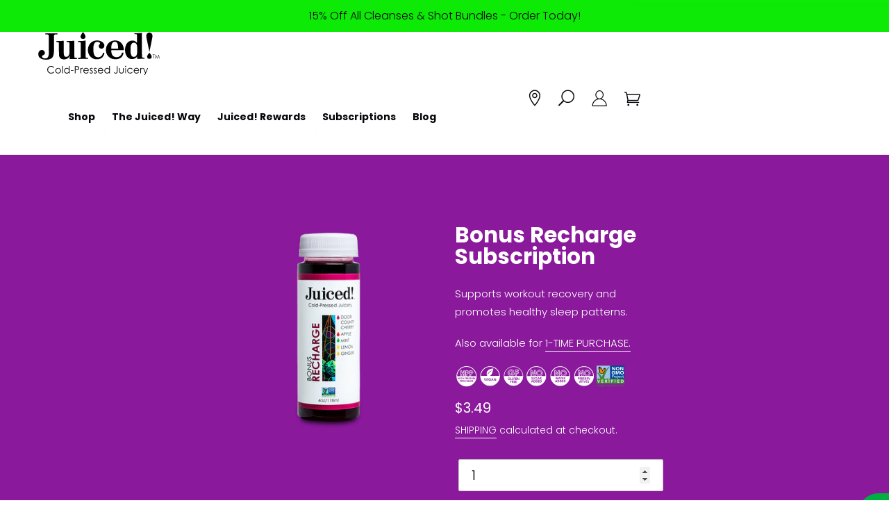

--- FILE ---
content_type: text/css
request_url: https://coldpressedjuiced.com/cdn/shop/t/1/assets/theme.css?v=72017601560591338741739410322
body_size: 26184
content:
@charset "UTF-8";.slick-slider{position:relative;display:block;-webkit-box-sizing:border-box;box-sizing:border-box;-webkit-touch-callout:none;-webkit-user-select:none;-moz-user-select:none;-ms-user-select:none;user-select:none;-ms-touch-action:pan-y;touch-action:pan-y;-webkit-tap-highlight-color:transparent}.slick-list{position:relative;overflow:hidden;display:block;margin:0;padding:0}.slick-list:focus{outline:none}.slick-list.dragging{cursor:pointer;cursor:hand}.slick-slider .slick-track,.slick-slider .slick-list{-webkit-transform:translate3d(0,0,0);-ms-transform:translate3d(0,0,0);transform:translateZ(0)}.slick-track{position:relative;left:0;top:0;display:block}.slick-track:before,.slick-track:after{content:"";display:table}.slick-track:after{clear:both}.slick-loading .slick-track{visibility:hidden}.slick-slide{float:left;height:100%;min-height:1px;display:none}[dir=rtl] .slick-slide{float:right}.slick-slide img{display:block}.slick-slide.slick-loading img{display:none}.slick-slide.dragging img{pointer-events:none}.slick-initialized .slick-slide{display:block}.slick-loading .slick-slide{visibility:hidden}.slick-vertical .slick-slide{display:block;height:auto;border:1px solid transparent}.slick-arrow.slick-hidden{display:none}.slick-loading .slick-list{background:#fff var(--slick-img-url) center center no-repeat}.slick-prev,.slick-next{position:absolute;display:block;height:20px;width:20px;line-height:0px;font-size:0px;cursor:pointer;background:transparent;color:transparent;top:50%;-webkit-transform:translate(0,-50%);-ms-transform:translate(0,-50%);transform:translateY(-50%);padding:0;border:none}.slick-prev:hover,.slick-prev:focus,.slick-next:hover,.slick-next:focus{background:transparent;color:transparent}.slick-prev:hover:before,.slick-prev:focus:before,.slick-next:hover:before,.slick-next:focus:before{opacity:1}.slick-prev.slick-disabled:before,.slick-next.slick-disabled:before{opacity:.25}.slick-prev:before,.slick-next:before{font-family:"slick-icons, sans-serif";font-size:20px;line-height:1;color:#000;opacity:.75;-webkit-font-smoothing:antialiased;-moz-osx-font-smoothing:grayscale}.slick-prev{left:-25px}[dir=rtl] .slick-prev{left:auto;right:-25px}.slick-prev:before{content:"\2190"}[dir=rtl] .slick-prev:before{content:"\2192"}.slick-next{right:-25px}[dir=rtl] .slick-next{left:-25px;right:auto}.slick-next:before{content:"\2192"}[dir=rtl] .slick-next:before{content:"\2190"}.slick-dotted.slick-slider{margin-bottom:30px}.slick-dots{list-style:none;display:block;text-align:center;padding:0;margin:0}.slick-dots li{position:relative;display:inline-block;height:20px;width:20px;margin:0 5px;padding:0;cursor:pointer}.slick-dots li button,.slick-dots li a{border:0;background:transparent;display:block;height:20px;width:20px;line-height:0px;font-size:0px;color:transparent;padding:5px;cursor:pointer}.slick-dots li button:hover:before,.slick-dots li button:focus:before,.slick-dots li a:hover:before,.slick-dots li a:focus:before{opacity:1}.slick-dots li button:before,.slick-dots li a:before{position:absolute;top:0;left:0;content:"\2022";width:20px;height:20px;font-family:"slick-icons, sans-serif";font-size:6px;line-height:20px;text-align:center;color:#fff;opacity:.25;-webkit-font-smoothing:antialiased;-moz-osx-font-smoothing:grayscale}.slick-dots li.slick-active button:before{color:#fff;opacity:.75}article,aside,details,figcaption,figure,footer,header,hgroup,main,menu,nav,section,summary{display:block}input,textarea,select,.disclosure__toggle{-webkit-font-smoothing:antialiased;-webkit-text-size-adjust:100%}a{background-color:transparent}b,strong{font-weight:var(--font-weight-body--bolder)}em{font-style:italic}small{font-size:80%}sub,sup{font-size:75%;line-height:0;position:relative;vertical-align:baseline}sup{top:-.5em}sub{bottom:-.25em}img{max-width:100%;border:0}button,input,optgroup,select,.disclosure__toggle,textarea{color:inherit;font:inherit;margin:0}button[disabled],html input[disabled]{cursor:default}button::-moz-focus-inner,[type=button]::-moz-focus-inner,[type=reset]::-moz-focus-inner,[type=submit]::-moz-focus-inner{border-style:none;padding:0}button:-moz-focusring,[type=button]:-moz-focusring,[type=reset]:-moz-focusring,[type=submit]:-moz-focusring{outline:1px dotted ButtonText}input[type=search],input[type=number],input[type=email],input[type=password]{-webkit-appearance:none;-moz-appearance:none}table{width:100%;border-collapse:collapse;border-spacing:0}td,th{padding:0}textarea{overflow:auto;-webkit-appearance:none;-moz-appearance:none}a,button,[role=button],input,label,select,.disclosure__toggle,textarea{-ms-touch-action:manipulation;touch-action:manipulation}.grid--rev{direction:rtl;text-align:left}.grid--rev>.grid__item{direction:ltr;text-align:left;float:right}.one-whole{width:100%}.one-half{width:50%}.one-third{width:33.33333%}.two-thirds{width:66.66667%}.one-quarter{width:25%}.two-quarters{width:50%}.three-quarters{width:75%}.one-fifth{width:20%}.two-fifths{width:40%}.three-fifths{width:60%}.four-fifths{width:80%}.one-sixth{width:16.66667%}.two-sixths{width:33.33333%}.three-sixths{width:50%}.four-sixths{width:66.66667%}.five-sixths{width:83.33333%}.one-eighth{width:12.5%}.two-eighths{width:25%}.three-eighths{width:37.5%}.four-eighths{width:50%}.five-eighths{width:62.5%}.six-eighths{width:75%}.seven-eighths{width:87.5%}.one-tenth{width:10%}.two-tenths{width:20%}.three-tenths{width:30%}.four-tenths{width:40%}.five-tenths{width:50%}.six-tenths{width:60%}.seven-tenths{width:70%}.eight-tenths{width:80%}.nine-tenths{width:90%}.one-twelfth{width:8.33333%}.two-twelfths{width:16.66667%}.three-twelfths{width:25%}.four-twelfths{width:33.33333%}.five-twelfths{width:41.66667%}.six-twelfths{width:50%}.seven-twelfths{width:58.33333%}.eight-twelfths{width:66.66667%}.nine-twelfths{width:75%}.ten-twelfths{width:83.33333%}.eleven-twelfths{width:91.66667%}.show{display:block!important}.text-left{text-align:left!important}.text-right{text-align:right!important}.text-center{text-align:center!important}@media only screen and (max-width: 749px){.small--one-whole{width:100%}.small--one-half{width:50%}.small--one-third{width:33.33333%}.small--two-thirds{width:66.66667%}.small--one-quarter{width:25%}.small--two-quarters{width:50%}.small--three-quarters{width:75%}.small--one-fifth{width:20%}.small--two-fifths{width:40%}.small--three-fifths{width:60%}.small--four-fifths{width:80%}.small--one-sixth{width:16.66667%}.small--two-sixths{width:33.33333%}.small--three-sixths{width:50%}.small--four-sixths{width:66.66667%}.small--five-sixths{width:83.33333%}.small--one-eighth{width:12.5%}.small--two-eighths{width:25%}.small--three-eighths{width:37.5%}.small--four-eighths{width:50%}.small--five-eighths{width:62.5%}.small--six-eighths{width:75%}.small--seven-eighths{width:87.5%}.small--one-tenth{width:10%}.small--two-tenths{width:20%}.small--three-tenths{width:30%}.small--four-tenths{width:40%}.small--five-tenths{width:50%}.small--six-tenths{width:60%}.small--seven-tenths{width:70%}.small--eight-tenths{width:80%}.small--nine-tenths{width:90%}.small--one-twelfth{width:8.33333%}.small--two-twelfths{width:16.66667%}.small--three-twelfths{width:25%}.small--four-twelfths{width:33.33333%}.small--five-twelfths{width:41.66667%}.small--six-twelfths{width:50%}.small--seven-twelfths{width:58.33333%}.small--eight-twelfths{width:66.66667%}.small--nine-twelfths{width:75%}.small--ten-twelfths{width:83.33333%}.small--eleven-twelfths{width:91.66667%}.grid--uniform .small--one-half:nth-child(odd),.grid--uniform .small--one-third:nth-child(3n+1),.grid--uniform .small--one-quarter:nth-child(4n+1),.grid--uniform .small--one-fifth:nth-child(5n+1),.grid--uniform .small--one-sixth:nth-child(6n+1),.grid--uniform .small--two-sixths:nth-child(3n+1),.grid--uniform .small--three-sixths:nth-child(odd),.grid--uniform .small--one-eighth:nth-child(8n+1),.grid--uniform .small--two-eighths:nth-child(4n+1),.grid--uniform .small--four-eighths:nth-child(odd),.grid--uniform .small--five-tenths:nth-child(odd),.grid--uniform .small--one-twelfth:nth-child(12n+1),.grid--uniform .small--two-twelfths:nth-child(6n+1),.grid--uniform .small--three-twelfths:nth-child(4n+1),.grid--uniform .small--four-twelfths:nth-child(3n+1),.grid--uniform .small--six-twelfths:nth-child(odd){clear:both}.small--show{display:block!important}.small--hide{display:none!important}.small--text-left{text-align:left!important}.small--text-right{text-align:right!important}.small--text-center{text-align:center!important}}@media only screen and (min-width: 750px){.medium-up--one-whole{width:100%}.medium-up--one-half{width:50%}.medium-up--one-third{width:33.33333%}.medium-up--two-thirds{width:66.66667%}.medium-up--one-quarter{width:25%}.medium-up--two-quarters{width:50%}.medium-up--three-quarters{width:75%}.medium-up--one-fifth{width:20%}.medium-up--two-fifths{width:40%}.medium-up--three-fifths{width:60%}.medium-up--four-fifths{width:80%}.medium-up--one-sixth{width:16.66667%}.medium-up--two-sixths{width:33.33333%}.medium-up--three-sixths{width:50%}.medium-up--four-sixths{width:66.66667%}.medium-up--five-sixths{width:83.33333%}.medium-up--one-eighth{width:12.5%}.medium-up--two-eighths{width:25%}.medium-up--three-eighths{width:37.5%}.medium-up--four-eighths{width:50%}.medium-up--five-eighths{width:62.5%}.medium-up--six-eighths{width:75%}.medium-up--seven-eighths{width:87.5%}.medium-up--one-tenth{width:10%}.medium-up--two-tenths{width:20%}.medium-up--three-tenths{width:30%}.medium-up--four-tenths{width:40%}.medium-up--five-tenths{width:50%}.medium-up--six-tenths{width:60%}.medium-up--seven-tenths{width:70%}.medium-up--eight-tenths{width:80%}.medium-up--nine-tenths{width:90%}.medium-up--one-twelfth{width:8.33333%}.medium-up--two-twelfths{width:16.66667%}.medium-up--three-twelfths{width:25%}.medium-up--four-twelfths{width:33.33333%}.medium-up--five-twelfths{width:41.66667%}.medium-up--six-twelfths{width:50%}.medium-up--seven-twelfths{width:58.33333%}.medium-up--eight-twelfths{width:66.66667%}.medium-up--nine-twelfths{width:75%}.medium-up--ten-twelfths{width:83.33333%}.medium-up--eleven-twelfths{width:91.66667%}.grid--uniform .medium-up--one-half:nth-child(odd),.grid--uniform .medium-up--one-third:nth-child(3n+1),.grid--uniform .medium-up--one-quarter:nth-child(4n+1),.grid--uniform .medium-up--one-fifth:nth-child(5n+1),.grid--uniform .medium-up--one-sixth:nth-child(6n+1),.grid--uniform .medium-up--two-sixths:nth-child(3n+1),.grid--uniform .medium-up--three-sixths:nth-child(odd),.grid--uniform .medium-up--one-eighth:nth-child(8n+1),.grid--uniform .medium-up--two-eighths:nth-child(4n+1),.grid--uniform .medium-up--four-eighths:nth-child(odd),.grid--uniform .medium-up--five-tenths:nth-child(odd),.grid--uniform .medium-up--one-twelfth:nth-child(12n+1),.grid--uniform .medium-up--two-twelfths:nth-child(6n+1),.grid--uniform .medium-up--three-twelfths:nth-child(4n+1),.grid--uniform .medium-up--four-twelfths:nth-child(3n+1),.grid--uniform .medium-up--six-twelfths:nth-child(odd){clear:both}.medium-up--show{display:block!important}.medium-up--hide{display:none!important}.medium-up--text-left{text-align:left!important}.medium-up--text-right{text-align:right!important}.medium-up--text-center{text-align:center!important}}@media only screen and (max-width: 749px){.small--push-one-half{left:50%}.small--push-one-third{left:33.33333%}.small--push-two-thirds{left:66.66667%}.small--push-one-quarter{left:25%}.small--push-two-quarters{left:50%}.small--push-three-quarters{left:75%}.small--push-one-fifth{left:20%}.small--push-two-fifths{left:40%}.small--push-three-fifths{left:60%}.small--push-four-fifths{left:80%}.small--push-one-sixth{left:16.66667%}.small--push-two-sixths{left:33.33333%}.small--push-three-sixths{left:50%}.small--push-four-sixths{left:66.66667%}.small--push-five-sixths{left:83.33333%}.small--push-one-eighth{left:12.5%}.small--push-two-eighths{left:25%}.small--push-three-eighths{left:37.5%}.small--push-four-eighths{left:50%}.small--push-five-eighths{left:62.5%}.small--push-six-eighths{left:75%}.small--push-seven-eighths{left:87.5%}.small--push-one-tenth{left:10%}.small--push-two-tenths{left:20%}.small--push-three-tenths{left:30%}.small--push-four-tenths{left:40%}.small--push-five-tenths{left:50%}.small--push-six-tenths{left:60%}.small--push-seven-tenths{left:70%}.small--push-eight-tenths{left:80%}.small--push-nine-tenths{left:90%}.small--push-one-twelfth{left:8.33333%}.small--push-two-twelfths{left:16.66667%}.small--push-three-twelfths{left:25%}.small--push-four-twelfths{left:33.33333%}.small--push-five-twelfths{left:41.66667%}.small--push-six-twelfths{left:50%}.small--push-seven-twelfths{left:58.33333%}.small--push-eight-twelfths{left:66.66667%}.small--push-nine-twelfths{left:75%}.small--push-ten-twelfths{left:83.33333%}.small--push-eleven-twelfths{left:91.66667%}}@media only screen and (min-width: 750px){.medium-up--push-one-half{left:50%}.medium-up--push-one-third{left:33.33333%}.medium-up--push-two-thirds{left:66.66667%}.medium-up--push-one-quarter{left:25%}.medium-up--push-two-quarters{left:50%}.medium-up--push-three-quarters{left:75%}.medium-up--push-one-fifth{left:20%}.medium-up--push-two-fifths{left:40%}.medium-up--push-three-fifths{left:60%}.medium-up--push-four-fifths{left:80%}.medium-up--push-one-sixth{left:16.66667%}.medium-up--push-two-sixths{left:33.33333%}.medium-up--push-three-sixths{left:50%}.medium-up--push-four-sixths{left:66.66667%}.medium-up--push-five-sixths{left:83.33333%}.medium-up--push-one-eighth{left:12.5%}.medium-up--push-two-eighths{left:25%}.medium-up--push-three-eighths{left:37.5%}.medium-up--push-four-eighths{left:50%}.medium-up--push-five-eighths{left:62.5%}.medium-up--push-six-eighths{left:75%}.medium-up--push-seven-eighths{left:87.5%}.medium-up--push-one-tenth{left:10%}.medium-up--push-two-tenths{left:20%}.medium-up--push-three-tenths{left:30%}.medium-up--push-four-tenths{left:40%}.medium-up--push-five-tenths{left:50%}.medium-up--push-six-tenths{left:60%}.medium-up--push-seven-tenths{left:70%}.medium-up--push-eight-tenths{left:80%}.medium-up--push-nine-tenths{left:90%}.medium-up--push-one-twelfth{left:8.33333%}.medium-up--push-two-twelfths{left:16.66667%}.medium-up--push-three-twelfths{left:25%}.medium-up--push-four-twelfths{left:33.33333%}.medium-up--push-five-twelfths{left:41.66667%}.medium-up--push-six-twelfths{left:50%}.medium-up--push-seven-twelfths{left:58.33333%}.medium-up--push-eight-twelfths{left:66.66667%}.medium-up--push-nine-twelfths{left:75%}.medium-up--push-ten-twelfths{left:83.33333%}.medium-up--push-eleven-twelfths{left:91.66667%}}.clearfix{*zoom: 1}.clearfix:after{content:"";display:table;clear:both}.visually-hidden{position:absolute!important;overflow:hidden;clip:rect(0 0 0 0);height:1px;width:1px;margin:-1px;padding:0;border:0}.visually-hidden--inline{margin:0;height:1em}.visually-hidden--static{position:static!important}.js-focus-hidden:focus{outline:none}.no-js:not(html){display:none}.no-js .no-js:not(html){display:block}.no-js .js{display:none}.hide{display:none!important}.skip-link:focus{clip:auto;width:auto;height:auto;margin:0;color:var(--color-text);background-color:var(--color-bg);padding:10px;opacity:1;z-index:10000;-webkit-transition:none;-o-transition:none;transition:none}.box{background:no-repeat;background-color:#f7f7f7;background-size:contain}.ratio-container{position:relative}.ratio-container:after{display:block;height:0;width:100%;padding-bottom:50%;content:""}.ratio-container>*{position:absolute;top:0;left:0;width:100%;height:100%}.main-content{opacity:1}.main-content .shopify-section{display:inherit;padding:0}.critical-hidden{display:inherit}.page-width{*zoom: 1;max-width:1364px;margin:0 auto}.page-width:after{content:"";display:table;clear:both}.main-content{display:block}.section-header{margin-bottom:35px}@media only screen and (min-width: 750px){.section-header{margin-bottom:55px}}a{text-transform:uppercase}blockquote{font-size:calc(((18) / (var(--font-size-base))) * 1em);font-style:normal;text-align:center;padding:0 30px;margin:0}.rte blockquote{border-color:var(--color-border);border-width:1px 0;border-style:solid;padding:30px 0;margin-bottom:27.5px}blockquote p+cite{margin-top:27.5px}blockquote cite{display:block;font-size:.85em;font-weight:var(--font-weight-body)}blockquote cite:before{content:"\2014  "}code,pre{font-family:Consolas,monospace;font-size:1em}pre{overflow:auto}input,textarea,select,.disclosure__toggle{font-size:calc(var(--font-size-base) * 1px);font-family:var(--font-stack-body);font-style:var(--font-style-body);font-weight:var(--font-weight-body);color:var(--color-text);line-height:1.5}p{line-height:1.75em}@media only screen and (max-width: 989px){input,textarea,select,.disclosure__toggle,button{font-size:16px}}h1:not(.site-header__logo),h2,h3,h4,h5,h6{padding-bottom:10px;line-height:1em;letter-spacing:0}h3,.h3,h4,.h4,h5,.h5,h6,.h6{margin:0 0 17.5px;font-family:var(--font-stack-header);font-style:var(--font-style-header);font-weight:var(--font-weight-header);line-height:1.2;overflow-wrap:break-word;word-wrap:break-word}h3 a,.h3 a,h4 a,.h4 a,h5 a,.h5 a,h6 a,.h6 a{color:inherit;text-decoration:none;font-weight:inherit}h1,.h1{font-weight:400;line-height:1.15;font-size:calc(((var(--font-h1-desktop))/ (var(--font-size-base))) * 1em)}@media only screen and (max-width: 749px){h1,.h1{font-size:calc(((var(--font-h1-mobile))/ (var(--font-size-base))) * .8em)}}h3,.h3{font-size:calc(((var(--font-size-header)) / (var(--font-size-base))) * .56em);text-transform:none;letter-spacing:0}@media only screen and (max-width: 749px){h3,.h3{font-size:calc(((var(--font-h3-mobile)) / (var(--font-size-base))) * .56em)}}h4,.h4{font-size:calc(((var(--font-h4-desktop)) / (var(--font-size-base))) * 1em)}@media only screen and (max-width: 749px){h4,.h4{font-size:calc(((var(--font-h4-mobile)) / (var(--font-size-base))) * 1em)}}h5,.h5{font-size:calc(((var(--font-h5-desktop)) / (var(--font-size-base))) * .65em);font-weight:400}@media only screen and (max-width: 749px){h5,.h5{font-size:calc(((var(--font-h5-mobile)) / (var(--font-size-base))) * .65em)}}h6,.h6{font-size:calc(((var(--font-h6-desktop)) / (var(--font-size-base))) * 1em)}@media only screen and (max-width: 749px){h6,.h6{font-size:calc(((var(--font-h6-mobile)) / (var(--font-size-base))) * 1em)}}.rte{color:var(--color-body-text);margin-bottom:35px}.rte:last-child{margin-bottom:0}.rte h1,.rte h2,.rte h3,.rte .h3,.rte h4,.rte .h4,.rte h5,.rte .h5,.rte h6,.rte .h6{margin-top:55px;margin-bottom:27.5px}.rte h1:first-child,.rte h2:first-child,.rte h3:first-child,.rte .h3:first-child,.rte h4:first-child,.rte .h4:first-child,.rte h5:first-child,.rte .h5:first-child,.rte h6:first-child,.rte .h6:first-child{margin-top:0}.rte li{margin-bottom:4px;list-style:inherit}.rte li:last-child{margin-bottom:0}.rte-setting{margin-bottom:19.44444px}.rte-setting:last-child{margin-bottom:0}.fine-print{font-size:calc(((14) / (var(--font-size-base))) * 1em);font-style:italic}.txt--minor{font-size:80%}.txt--emphasis{font-style:italic}.address{margin-bottom:55px}.mega-title,.mega-subtitle{color:var(--color-overlay-title-text)}.mega-title{margin-bottom:8px}.mega-title--large{font-size:calc(((var(--font-size-header) + 8) / (var(--font-size-base))) * 1em)}@media only screen and (min-width: 750px){.mega-title--large{font-size:calc(((var(--font-mega-title-large-desktop)) / (var(--font-size-base))) * 1em)}}@media only screen and (min-width: 750px){.mega-subtitle p{font-size:calc(((var(--font-size-base) + 4) / (var(--font-size-base))) * 1em)}.mega-subtitle{margin:0 auto}.text-center .mega-subtitle{max-width:75%}}.mega-subtitle p{color:var(--color-overlay-title-text)}.mega-subtitle a{color:var(--color-overlay-title-text);border-bottom:1px solid currentColor}.mega-subtitle a:hover,.mega-subtitle a:focus{color:var(--color-overlay-text-focus)}.mega-subtitle--large p{font-size:calc(((var(--font-size-base) + 2) / (var(--font-size-base))) * 1em);font-weight:var(--font-weight-header)}@media only screen and (min-width: 750px){.mega-subtitle--large p{font-size:calc(((var(--font-size-base) + 8) / (var(--font-size-base))) * 1em)}}.is-transitioning{display:block!important;visibility:visible!important}svg.icon:not(.icon--full-color) .icon-error__symbol,symbol.icon:not(.icon--full-color) .icon-error__symbol{fill:#fff}.payment-icons{-moz-user-select:none;-ms-user-select:none;-webkit-user-select:none;user-select:none;cursor:default}@media only screen and (max-width: 749px){.payment-icons{line-height:40px}}.payment-icons .icon{width:38px;height:24px;fill:inherit}.social-icons .icon{width:23px;height:23px}@media only screen and (min-width: 750px){.social-icons .icon{width:25px;height:25px}}.social-icons .icon.icon--wide{width:40px}.icon-spinner{-webkit-animation:spin .5s infinite linear;animation:spin .5s infinite linear}.icon-error{fill:#d20000;width:calc(calc(var(--font-size-base) * 1px) - 2px);height:calc(calc(var(--font-size-base) * 1px) - 2px);margin-top:.1em;-ms-flex-negative:0;flex-shrink:0}ul,ol{margin:0;padding:0}ol{list-style:decimal}.rte img{height:auto}.rte table{table-layout:fixed}.rte ul,.rte ol{margin:0 0 17.5px 35px}.rte ul.list--inline,.rte ol.list--inline{margin-left:0}.rte ul{list-style:disc outside}.rte ul ul{list-style:circle outside}.rte ul ul ul{list-style:square outside}.rte a:not(.btn){border-bottom:1px solid currentColor;padding-bottom:1px}.text-center.rte ul,.text-center.rte ol,.text-center .rte ul,.text-center .rte ol{margin-left:0;list-style-position:inside}.scrollable-wrapper{max-width:100%;overflow:auto;-webkit-overflow-scrolling:touch}a:not([disabled]):hover,a:focus{color:var(--color-text-focus)}.password-powered-by a:not([disabled]):hover,.password-powered-by a:focus{color:var(--color-text-focus);border-bottom:1px solid var(--color-text-focus)}a[href^=tel]{color:inherit}.btn,.shopify-payment-button .shopify-payment-button__button--unbranded{-moz-user-select:none;-ms-user-select:none;-webkit-user-select:none;user-select:none;-webkit-appearance:none;-moz-appearance:none;appearance:none;display:inline-block;width:auto;text-decoration:none;text-align:center;vertical-align:middle;cursor:pointer;border:1px solid transparent;border-radius:2px;padding:8px 15px;background-color:var(--color-btn-primary);color:var(--color-btn-primary-text);font-family:var(--font-stack-header);font-style:var(--font-style-header);font-weight:var(--font-weight-header);text-transform:uppercase;letter-spacing:.08em;white-space:normal;font-size:calc(((var(--font-size-base) - 2) / (var(--font-size-base))) * 1em)}@media only screen and (min-width: 750px){.btn,.shopify-payment-button .shopify-payment-button__button--unbranded{padding:10px 18px}}.btn:not([disabled]):hover,.shopify-payment-button .shopify-payment-button__button--unbranded:not([disabled]):hover,.btn:focus,.shopify-payment-button .shopify-payment-button__button--unbranded:focus{color:var(--color-btn-primary-text);background-color:var(--color-btn-primary-focus)}.btn .icon-arrow-right,.shopify-payment-button .shopify-payment-button__button--unbranded .icon-arrow-right,.btn .icon-arrow-left,.shopify-payment-button .shopify-payment-button__button--unbranded .icon-arrow-left{height:9px}.btn[disabled],.shopify-payment-button .shopify-payment-button__button--unbranded[disabled],.btn[aria-disabled],.shopify-payment-button .shopify-payment-button__button--unbranded[aria-disabled]{cursor:default;opacity:.5}.btn--secondary{background-color:transparent;color:var(--color-btn-primary);border-color:var(--color-btn-primary)}.btn--secondary:not([disabled]):hover,.btn--secondary:focus{background-color:transparent;color:var(--color-btn-primary-focus);border-color:var(--color-btn-primary-focus)}.btn--secondary-accent{background-color:var(--color-body);color:var(--color-btn-primary);border-color:var(--color-btn-primary)}.btn--secondary-accent:not([disabled]):hover,.btn--secondary-accent:focus{background-color:var(--color-body);color:var(--color-btn-primary-focus);border-color:var(--color-btn-primary-focus)}.btn--small{padding:8px 10px;font-size:calc(((12) / (var(--font-size-base))) * 1em);line-height:1}.btn--tertiary{background-color:transparent;color:var(--color-small-button-text-border);border-color:var(--color-small-button-text-border)}.btn--tertiary:not([disabled]):hover,.btn--tertiary:focus{background-color:transparent;color:var(--color-small-button-text-border-focus);border-color:var(--color-small-button-text-border-focus)}@media only screen and (max-width: 749px){.btn--small-wide{padding-left:50px;padding-right:50px}}.btn--link{background-color:transparent;border:0;margin:0;color:var(--color-text);text-align:left}.btn--link:not([disabled]):hover,.btn--link:focus{color:var(--color-text-focus);background-color:transparent}.btn--link .icon{vertical-align:middle}.btn--narrow{padding-left:15px;padding-right:15px}.btn--has-icon-after .icon{margin-left:10px}.btn--has-icon-before .icon{margin-right:10px}.text-link{display:inline;border:0 none;background:none;padding:0;margin:0}.text-link--accent{color:var(--color-btn-primary);border-bottom:1px solid currentColor;padding-bottom:1px}.text-link--accent:not([disabled]):hover,.text-link--accent:focus{color:var(--color-btn-primary-focus)}.return-link-wrapper{margin-top:50px;margin-bottom:50px}.full-width-link{position:absolute;top:0;right:0;bottom:0;left:0;z-index:2}table{margin-bottom:27.5px}table a{border-bottom:1px solid currentColor}th{font-family:var(--font-stack-header);font-style:var(--font-style-header);font-weight:var(--font-weight-body--bold)}th,td{text-align:left;border:1px solid var(--color-border);padding:10px 14px}tbody th,tfoot th{font-weight:400}@media only screen and (max-width: 749px){.responsive-table thead{display:none}.responsive-table th,.responsive-table td{float:left;clear:left;width:100%;text-align:right;padding:27.5px;border:0;margin:0}.responsive-table th:before,.responsive-table td:before{content:attr(data-label);float:left;text-align:center;font-size:12px;padding-right:10px;font-weight:400}.responsive-table__row+.responsive-table__row,tfoot>.responsive-table__row:first-child{position:relative;margin-top:10px;padding-top:55px}.responsive-table__row+.responsive-table__row:after,tfoot>.responsive-table__row:first-child:after{content:"";display:block;position:absolute;top:0;left:27.5px;right:27.5px;border-bottom:1px solid var(--color-border)}}svg:not(:root){overflow:hidden}.video-wrapper{position:relative;overflow:hidden;max-width:100%;padding-bottom:56.25%;height:0;height:auto}.video-wrapper iframe{position:absolute;top:0;left:0;width:100%;height:100%}[data-image-loading-animation]{background-color:var(--global-color-image-loader-primary);-webkit-animation:image-loader 2s .4s infinite;animation:image-loader 2s .4s infinite}.no-js [data-image-loading-animation]{-webkit-animation-name:none;animation-name:none}form{margin:0}fieldset{border:1px solid var(--color-border-form);margin:0 0 55px;padding:27.5px}legend{border:0;padding:0}button,input[type=submit]{cursor:pointer}label{display:block;margin-bottom:5px}@media only screen and (max-width: 749px){label{font-size:calc(((var(--font-size-base) - 2) / (var(--font-size-base))) * 1em)}}[type=radio]+label,[type=checkbox]+label{display:inline-block;margin-bottom:0}label[for]{cursor:pointer}input,textarea,select,.disclosure__toggle{border:1px solid var(--color-border-form);background-color:var(--color-text-field);color:var(--color-text-field-text);max-width:100%;line-height:1.2;border-radius:2px}input:focus,textarea:focus,select:focus,.disclosure__toggle:focus{border-color:var(--color-border-form-darker)}input[disabled],textarea[disabled],select[disabled],.disclosure__toggle[disabled]{cursor:default;background-color:#f4f4f4;border-color:#f4f4f4}input.input--error::-webkit-input-placeholder,textarea.input--error::-webkit-input-placeholder,select.input--error::-webkit-input-placeholder,.input--error.disclosure__toggle::-webkit-input-placeholder{color:#d20000;opacity:.5}input.input--error::-moz-placeholder,textarea.input--error::-moz-placeholder,select.input--error::-moz-placeholder,.input--error.disclosure__toggle::-moz-placeholder{color:#d20000;opacity:.5}input.input--error:-ms-input-placeholder,textarea.input--error:-ms-input-placeholder,select.input--error:-ms-input-placeholder,.input--error.disclosure__toggle:-ms-input-placeholder{color:#d20000;opacity:.5}input.input--error::-ms-input-placeholder,textarea.input--error::-ms-input-placeholder,select.input--error::-ms-input-placeholder,.input--error.disclosure__toggle::-ms-input-placeholder{color:#d20000;opacity:1}input.hidden-placeholder::-webkit-input-placeholder,textarea.hidden-placeholder::-webkit-input-placeholder,select.hidden-placeholder::-webkit-input-placeholder,.hidden-placeholder.disclosure__toggle::-webkit-input-placeholder{color:transparent}input.hidden-placeholder::-moz-placeholder,textarea.hidden-placeholder::-moz-placeholder,select.hidden-placeholder::-moz-placeholder,.hidden-placeholder.disclosure__toggle::-moz-placeholder{color:transparent}input.hidden-placeholder:-ms-input-placeholder,textarea.hidden-placeholder:-ms-input-placeholder,select.hidden-placeholder:-ms-input-placeholder,.hidden-placeholder.disclosure__toggle:-ms-input-placeholder{color:transparent}input.hidden-placeholder::-ms-input-placeholder,textarea.hidden-placeholder::-ms-input-placeholder,select.hidden-placeholder::-ms-input-placeholder,.hidden-placeholder.disclosure__toggle::-ms-input-placeholder{opacity:1}.product-form input,.product-form textarea,.product-form select,.product-form .disclosure__toggle{min-height:44px}textarea{min-height:100px}input.input--error,select.input--error,.input--error.disclosure__toggle,textarea.input--error{border-color:#d20000;background-color:#fff8f8;color:#d20000;margin-bottom:11.66667px}.input-error-message{display:-webkit-box;display:-ms-flexbox;display:flex;line-height:1.3;color:var(--color-body-text);font-size:calc(((var(--font-size-base) - 2) / (var(--font-size-base))) * 1em);margin-bottom:11.66667px}@media only screen and (max-width: 749px){.input-error-message{margin-bottom:19.44444px}}.input-error-message .icon{width:1em;height:1em;margin-right:calc((10 / (var(--font-size-base))) * 1em)}select,.disclosure__toggle{-webkit-appearance:none;-moz-appearance:none;appearance:none;background-position:right center;background-image:var(--svg-select-icon);background-repeat:no-repeat;background-position:right 10px center;line-height:1.2;text-indent:.01px;-o-text-overflow:"";text-overflow:"";cursor:pointer;padding:8px 28px 8px 15px}@media only screen and (min-width: 750px){select,.disclosure__toggle{padding-top:10px;padding-left:18px;padding-bottom:10px}}.select-group{position:relative;z-index:2}.select-group select,.select-group .disclosure__toggle{background-image:none;background-color:transparent}.select-group .icon{height:.5em;position:absolute;right:0;top:50%;-webkit-transform:translateY(-50%);-ms-transform:translateY(-50%);transform:translateY(-50%);width:.5em;z-index:-1}.select-label{font-size:calc(((12) / (var(--font-size-base))) * 1em);text-transform:uppercase}optgroup{font-weight:var(--font-weight-body--bold)}option{color:var(--color-text);background-color:var(--color-body)}select::-ms-expand,.disclosure__toggle::-ms-expand{display:none}.label--hidden{position:absolute;height:0;width:0;margin-bottom:0;overflow:hidden;clip:rect(1px,1px,1px,1px)}::-webkit-input-placeholder{color:var(--color-text-field-text);opacity:.6}::-moz-placeholder{color:var(--color-text-field-text);opacity:.6}:-ms-input-placeholder{color:var(--color-text-field-text);opacity:.6}::-ms-input-placeholder{color:var(--color-text-field-text);opacity:1}.label--error{color:#d20000}input,textarea{padding:8px 15px}@media only screen and (min-width: 750px){input,textarea{padding:10px 18px}}.form-vertical input,.form-vertical select,.form-vertical .disclosure__toggle,.form-vertical textarea{display:block;width:100%;margin-bottom:19.44444px}.form-vertical input.input--error,.form-vertical select.input--error,.form-vertical .input--error.disclosure__toggle,.form-vertical textarea.input--error{margin-bottom:11.66667px}.form-vertical [type=radio],.form-vertical [type=checkbox]{display:inline-block;width:auto;margin-right:5px}.form-vertical [type=submit],.form-vertical .btn,.form-vertical .shopify-payment-button .shopify-payment-button__button--unbranded,.shopify-payment-button .form-vertical .shopify-payment-button__button--unbranded{display:inline-block;width:auto}.form-single-field{margin:0 auto 55px;max-width:35rem}.form-single-field .input--error{margin-bottom:0}.note,.form-message{padding:8px;margin:0 0 27.5px;border:1px solid var(--color-border-form)}@media only screen and (min-width: 750px){.note,.form-message{padding:10px}}.form-message--success{border:1px solid #1F873D;background-color:#f8fff9;color:#1f873d;display:block;width:100%}.form-message--error{color:#651818;border:1px solid #d20000;background-color:#fff8f8;padding:1rem 1.3rem;text-align:left;width:100%}.form-message--error li{list-style-type:disc;list-style-position:inside}.form-message--error .form-message__title{font-size:1.2em}.form-message--error .form-message__link,.form-message--error a{display:inline-block;text-decoration:underline;-webkit-text-decoration-skip:ink;text-decoration-skip-ink:auto;color:#651818}.form-message--error .form-message__link:hover,.form-message--error .form-message__link:focus,.form-message--error a:hover,.form-message--error a:focus{text-decoration:none;color:#651818}.input-group{display:-ms-flexbox;display:-webkit-box;display:flex;width:100%;-ms-flex-wrap:wrap;flex-wrap:wrap;-ms-justify-content:center;-webkit-box-pack:center;-ms-flex-pack:center;justify-content:center}.form-vertical .input-group{margin-bottom:55px}.input-group--nowrap{-ms-flex-wrap:nowrap;flex-wrap:nowrap}.input-group--error{margin-bottom:11.66667px}.input-group__field,.input-group__field input,.input-group__btn .btn,.input-group__btn .shopify-payment-button .shopify-payment-button__button--unbranded,.shopify-payment-button .input-group__btn .shopify-payment-button__button--unbranded{min-height:42px}@media only screen and (min-width: 750px){.input-group__field,.input-group__field input,.input-group__btn .btn,.input-group__btn .shopify-payment-button .shopify-payment-button__button--unbranded,.shopify-payment-button .input-group__btn .shopify-payment-button__button--unbranded{min-height:46px}}.input-group__field{-ms-flex-preferred-size:15rem;flex-basis:15rem;-webkit-box-flex:9999;-ms-flex-positive:9999;flex-grow:9999;margin-bottom:1rem;border-radius:2px 0 0 2px;text-align:left}.input-group__field input{width:100%}.form-vertical .input-group__field{margin:0}.input-group__field--connected{margin-bottom:0}.input-group__field--connected input{border-top-right-radius:0;border-bottom-right-radius:0}.input-group__btn{-webkit-box-flex:1;-ms-flex-positive:1;flex-grow:1}.input-group__btn .btn,.input-group__btn .shopify-payment-button .shopify-payment-button__button--unbranded,.shopify-payment-button .input-group__btn .shopify-payment-button__button--unbranded{width:100%;border-radius:0 2px 2px 0}.site-nav--centered{padding-bottom:22px}.site-nav__link.site-nav--active-dropdown{border:1px solid var(--color-border);border-bottom:1px solid transparent;z-index:2}@media only screen and (max-width: 989px){.site-nav__link--button{font-size:calc(var(--font-size-base) * 1px)}}.site-nav__link--button:focus,.site-nav__link--button:hover{color:var(--color-text-focus)}.site-nav__link.site-nav__link--main{position:relative;-webkit-transition:color .3s cubic-bezier(.455,.03,.515,.955);-o-transition:color .3s cubic-bezier(.455,.03,.515,.955);transition:color .3s cubic-bezier(.455,.03,.515,.955)}.site-nav.list--inline>li{padding:15px 0}.site-nav__link.site-nav__link--main:after{content:"";background:currentColor;display:block;width:100%;height:1px;position:absolute;left:0;bottom:-10px;-webkit-transform:scaleX(.001);-ms-transform:scaleX(.001);transform:scaleX(.001);-webkit-transform-origin:left center;-ms-transform-origin:left center;transform-origin:left center;-webkit-transition:-webkit-transform .3s cubic-bezier(.455,.03,.515,.955);transition:-webkit-transform .3s cubic-bezier(.455,.03,.515,.955);-o-transition:transform .3s cubic-bezier(.455,.03,.515,.955);transition:transform .3s cubic-bezier(.455,.03,.515,.955);transition:transform .3s cubic-bezier(.455,.03,.515,.955),-webkit-transform .3s cubic-bezier(.455,.03,.515,.955)}.site-nav__link.site-nav__link--main:hover:after,.site-nav__link.site-nav__link--main:focus:after{-webkit-transform:scaleX(1);-ms-transform:scaleX(1);transform:scaleX(1)}.site-nav--has-dropdown{position:relative}.site-nav--has-centered-dropdown{position:static}.site-nav__dropdown{display:none;position:absolute;padding:11px 30px 11px 0;margin:0;z-index:7;text-align:left;border:1px solid var(--color-border);background:var(--color-bg);left:-1px;top:55px}.site-nav__dropdown .site-nav__link{padding:7px 15px}.site-nav__dropdown li{display:block}.site-nav__dropdown--right:not(.site-nav__dropdown--centered){right:0;left:unset}.site-nav__dropdown--left:not(.site-nav__dropdown--centered){left:0}.site-nav__dropdown--centered{width:100%;padding:0;text-align:center}.site-nav--has-dropdown:hover .site-nav__dropdown,.site-nav--has-dropdown:focus .site-nav__dropdown{display:block}.site-nav__link--active .site-nav__label{border-bottom:none}.site-nav__label{font-weight:700}.site-nav__dropdown .site-nav__label{font-weight:400}.site-nav__dropdown .site-nav__link:hover .site-nav__label{font-weight:700;color:#000}.site-nav__link--active.site-nav__link.site-nav__link--main:after{-webkit-transform:scaleX(1);-ms-transform:scaleX(1);transform:scaleX(1)}.site-nav__link--active.site-nav__link.site-nav__link--main{color:var(--color-text-focus)}.site-nav__childlist{display:inline-block;background:var(--color-bg);padding:11px 17px;text-align:left}.site-nav__childlist-grid{display:-ms-flexbox;display:-webkit-box;display:flex;width:100%;-ms-flex-wrap:wrap;flex-wrap:wrap;width:auto;margin-bottom:-15px}.site-nav__childlist-item{-moz-flex:0 1 auto;-ms-flex:0 1 auto;-webkit-box-flex:0;flex:0 1 auto;margin-bottom:15px}.site-nav__child-link--parent{font-weight:var(--font-weight-body--bold);margin:4px 0}body.prevent-scrolling{overflow:hidden;position:fixed;width:100%}.page-width{padding-left:55px;padding-right:55px}@media only screen and (max-width: 749px){.page-width{padding-left:22px;padding-right:22px}}.page-container{-webkit-transition:all .45s cubic-bezier(.29,.63,.44,1);-o-transition:all .45s cubic-bezier(.29,.63,.44,1);transition:all .45s cubic-bezier(.29,.63,.44,1);position:relative;overflow:hidden}@media only screen and (min-width: 750px){.page-container{-ms-transform:translate3d(0,0,0);-webkit-transform:translate3d(0,0,0);transform:translateZ(0)}}hr{margin:55px 0;border:0;border-bottom:1px solid var(--color-border)}.hr--small{padding:10px 0;margin:0}.hr--invisible{border-bottom:0}.border-top{border-top:1px solid var(--color-border)}.empty-page-content{padding:125px 55px}@media only screen and (max-width: 749px){.empty-page-content{padding-left:22px;padding-right:22px}}.grid--half-gutters{margin-left:-15px}.grid--half-gutters>.grid__item{padding-left:15px}.grid--double-gutters{margin-left:-60px}.grid--double-gutters>.grid__item{padding-left:60px}.grid--flush-bottom{margin-bottom:-55px;overflow:auto}.grid--flush-bottom>.grid__item{margin-bottom:55px}@-webkit-keyframes spin{0%{-ms-transform:rotate(0deg);-webkit-transform:rotate(0deg);transform:rotate(0)}to{-ms-transform:rotate(360deg);-webkit-transform:rotate(360deg);transform:rotate(360deg)}}@keyframes spin{0%{-ms-transform:rotate(0deg);-webkit-transform:rotate(0deg);transform:rotate(0)}to{-ms-transform:rotate(360deg);-webkit-transform:rotate(360deg);transform:rotate(360deg)}}@-webkit-keyframes image-loader{0%{background-color:var(--global-color-image-loader-primary)}50%{background-color:var(--global-color-image-loader-primary)}to{background-color:var(--global-color-image-loader-primary)}}@keyframes image-loader{0%{background-color:var(--global-color-image-loader-primary)}50%{background-color:var(--global-color-image-loader-primary)}to{background-color:var(--global-color-image-loader-primary)}}.drawer{display:none;position:fixed;-webkit-overflow-scrolling:touch;z-index:9}.js-drawer-open-top .drawer{display:block}.drawer--top{width:100%;-ms-transform:translateY(-100%);-webkit-transform:translateY(-100%);transform:translateY(-100%)}.js-drawer-open-top .drawer--top{-ms-transform:translateY(0%);-webkit-transform:translateY(0%);transform:translateY(0);display:-webkit-box;display:-ms-flexbox;display:flex;max-height:100vh}.drawer-page-content:after{opacity:0;visibility:hidden;pointer-events:none;content:"";display:block;position:fixed;top:0;left:0;width:100%;height:100%;background-color:#0009;z-index:8;-webkit-transition:all .45s cubic-bezier(.29,.63,.44,1);-o-transition:all .45s cubic-bezier(.29,.63,.44,1);transition:all .45s cubic-bezier(.29,.63,.44,1)}.js-drawer-open .drawer-page-content:after{opacity:1;visibility:visible;pointer-events:auto}.drawer__title,.drawer__close{display:table-cell;vertical-align:middle}.drawer__close-button{background:none;border:0 none;position:relative;right:-15px;height:100%;width:60px;padding:0 20px;color:inherit;font-size:calc(((18) / (var(--font-size-base))) * 1em)}.drawer__close-button:active,.drawer__close-button:focus{background-color:#0009}.grid--view-items{overflow:auto;margin-bottom:-35px}.grid-view-item{margin:0 auto 35px}.custom__item .grid-view-item{margin-bottom:0}.grid-view-item__title{margin-bottom:0;color:var(--color-text)}.grid-view-item__meta{margin-top:8px}@media only screen and (max-width: 749px){.grid-view-item__title,.grid-view-item__meta{font-size:calc(((var(--font-size-base) - 1) / (var(--font-size-base))) * 1em)}}.grid-view-item__link{display:block}.grid-view-item__vendor{margin-top:4px;color:var(--color-body-text);font-size:calc(((var(--font-size-base) - 2) / (var(--font-size-base))) * 1em);text-transform:uppercase}@media only screen and (max-width: 749px){.grid-view-item__vendor{font-size:calc(((var(--font-size-base) - 3) / (var(--font-size-base))) * 1em)}}.grid-view-item__image-wrapper{margin:0 auto 15px;position:relative;width:100%}.grid-view-item__image{display:block;margin:0 auto;width:100%}.grid-view-item__image-wrapper .grid-view-item__image{position:absolute;top:0}.grid-view-item__image.lazyload{opacity:0}.list-view-item{margin-bottom:22px}.list-view-item:last-child{margin-bottom:0}@media only screen and (min-width: 750px){.list-view-item{border-bottom:1px solid var(--color-border);padding-bottom:22px}.list-view-item:last-child{padding-bottom:0;border-bottom:0}}.list-view-item__link{display:table;table-layout:fixed;width:100%}.list-view-item__image{max-height:95px}.list-view-item__image-column{display:table-cell;vertical-align:middle;width:130px;min-height:44px}@media only screen and (max-width: 749px){.list-view-item__image-column{width:85px}}.list-view-item__image-wrapper{position:relative;margin-right:35px}@media only screen and (max-width: 749px){.list-view-item__image-wrapper{margin-right:17.5px}}.list-view-item__title-column{display:table-cell;vertical-align:middle}.list-view-item__title{color:var(--color-text);min-width:100px;font-family:var(--font-stack-header);font-style:var(--font-style-header);font-weight:var(--font-weight-header);font-size:calc(((var(--font-size-base) + 2) / (var(--font-size-base))) * 1em)}@media only screen and (max-width: 749px){.list-view-item__title{font-size:calc(((var(--font-size-base) - 1) / (var(--font-size-base))) * 1em)}}.list-view-item__vendor{color:var(--color-body-text);font-size:.9em;font-weight:var(--font-weight-body);text-transform:uppercase;letter-spacing:1px}.list-view-item__price-column{display:table-cell;text-align:right;vertical-align:middle;width:20%;font-size:calc(((var(--font-size-base) + 1) / (var(--font-size-base))) * 1em)}@media only screen and (max-width: 749px){.list-view-item__price-column{font-size:calc(((var(--font-size-base) - 1) / (var(--font-size-base))) * 1em)}}.list-view-item__price-column .price{-webkit-box-align:end;-ms-flex-align:end;align-items:flex-end}.list-view-item__price-column .price dd{margin:0 0 0 .5em}.list-view-item__price-column .price__regular,.list-view-item__price-column .price__sale{-ms-flex-preferred-size:100%;flex-basis:100%;-webkit-box-pack:end;-ms-flex-pack:end;justify-content:flex-end;margin-right:0}.slick-dotted.slick-slider{margin-bottom:0}.slideshow__arrows .slick-dots{margin:0 .75rem}.slideshow__arrows .slick-dots li{vertical-align:middle;width:10px;height:10px;margin:0 0 0 6px}.slideshow__arrows .slick-dots li:first-of-type{margin-left:0}@media only screen and (min-width: 750px){.slideshow__arrows .slick-dots li{width:12px;height:12px;margin-left:8px}}.slideshow__arrows .slick-dots li button,.slideshow__arrows .slick-dots li a{position:relative;padding:0;width:10px;height:10px}@media only screen and (min-width: 750px){.slideshow__arrows .slick-dots li button,.slideshow__arrows .slick-dots li a{width:12px;height:12px}}.slideshow__arrows .slick-dots li button:before,.slideshow__arrows .slick-dots li a:before{text-indent:-9999px;background-color:transparent;border-radius:100%;background-color:currentColor;width:10px;height:10px;opacity:.4;-webkit-transition:all .2s;-o-transition:all .2s;transition:all .2s}@media only screen and (min-width: 750px){.slideshow__arrows .slick-dots li button:before,.slideshow__arrows .slick-dots li a:before{width:12px;height:12px}}.slideshow__arrows .slick-dots li.slick-active button:before,.slideshow__arrows .slick-dots li.slick-active a:before,.slideshow__arrows .slick-dots li.slick-active-mobile button:before,.slideshow__arrows .slick-dots li.slick-active-mobile a:before{opacity:1}.slideshow__arrows .slick-dots li button:active:before,.slideshow__arrows .slick-dots li .slick-active a:before,.slideshow__arrows .slick-dots li .slick-active-mobile a:before{opacity:.7}.index-section{padding-top:35px;padding-bottom:35px}@media only screen and (min-width: 750px){.index-section{padding-top:55px;padding-bottom:55px}}.index-section:first-child{padding-top:0;border-top:0}.index-section:last-child{padding-bottom:0}.index-section--flush:last-child{margin-bottom:-35px}@media only screen and (min-width: 750px){[class*=index-section--flush]:last-child{margin-bottom:-55px}}@media only screen and (max-width: 749px){.index-section--featured-product:first-child{margin-top:-12px}}@media only screen and (max-width: 749px){.index-section--slideshow+.index-section--flush{margin-top:.4rem}}.placeholder-svg{display:block;fill:var(--color-blankstate);background-color:var(--color-blankstate-background);width:100%;height:100%;max-width:100%;max-height:100%;border:1px solid var(--color-blankstate-border)}.placeholder-noblocks{padding:40px;text-align:center}.placeholder-background{display:none;position:absolute;top:0;right:0;bottom:0;left:0}.placeholder-background .icon{border:0}.image-bar__content .placeholder-svg{position:absolute;top:0;left:0}.plyr.plyr--full-ui.plyr--video{color:var(--color-text);background-color:transparent}.plyr.plyr--full-ui.plyr--video .plyr__video-wrapper{background-color:transparent}.plyr.plyr--full-ui.plyr--video .plyr__poster{background-color:var(--color-video-bg)}.plyr.plyr--full-ui.plyr--video:-webkit-full-screen .plyr__video-wrapper .plyr.plyr--full-ui.plyr--video:-webkit-full-screen .plyr__poster{background-color:#000}.plyr.plyr--full-ui.plyr--video:-ms-fullscreen .plyr__video-wrapper .plyr.plyr--full-ui.plyr--video:-ms-fullscreen .plyr__poster{background-color:#000}.plyr.plyr--full-ui.plyr--video:fullscreen .plyr__video-wrapper .plyr.plyr--full-ui.plyr--video:fullscreen .plyr__poster{background-color:#000}.plyr.plyr--full-ui.plyr--video:-webkit-full-screen .plyr__video-wrapper,.plyr.plyr--full-ui.plyr--video:-webkit-full-screen .plyr__poster{background-color:#000}.plyr.plyr--full-ui.plyr--video:-moz-full-screen .plyr__video-wrapper,.plyr.plyr--full-ui.plyr--video:-moz-full-screen .plyr__poster{background-color:#000}.plyr.plyr--full-ui.plyr--video:-ms-fullscreen .plyr__video-wrapper,.plyr.plyr--full-ui.plyr--video:-ms-fullscreen .plyr__poster{background-color:#000}.plyr.plyr--full-ui.plyr--video .plyr--fullscreen-fallback .plyr__video-wrapper,.plyr.plyr--full-ui.plyr--video .plyr--fullscreen-fallback .plyr__poster{background-color:#000}.plyr.plyr--full-ui.plyr--video .plyr__control.plyr__control--overlaid{background-color:var(--color-bg);border-color:rgba(var(--color-text-rgb),.05)}.plyr.plyr--full-ui.plyr--video .plyr__control.plyr__control--overlaid.plyr__tab-focus,.plyr.plyr--full-ui.plyr--video .plyr__control.plyr__control--overlaid:hover{color:rgba(var(--color-text-rgb),.55)}.plyr.plyr--full-ui.plyr--video .plyr__controls{background-color:var(--color-bg);border-color:rgba(var(--color-text-rgb),.05)}.plyr.plyr--full-ui.plyr--video .plyr__progress input[type=range]::-moz-range-thumb{box-shadow:2px 0 0 0 var(--color-bg)}.plyr.plyr--full-ui.plyr--video .plyr__progress input[type=range]::-ms-thumb{box-shadow:2px 0 0 0 var(--color-bg)}.plyr.plyr--full-ui.plyr--video .plyr__progress input[type=range]::-webkit-slider-thumb{-webkit-box-shadow:2px 0 0 0 var(--color-bg);box-shadow:2px 0 0 0 var(--color-bg)}.plyr.plyr--full-ui.plyr--video .plyr__progress input[type=range]::-webkit-slider-runnable-track{background-image:-webkit-gradient(linear,left top,right top,from(currentColor),to(rgba(var(--color-text-rgb),.6)));background-image:linear-gradient(to right,currentColor var(--value, 0),rgba(var(--color-text-rgb),.6) var(--value, 0))}.plyr.plyr--full-ui.plyr--video .plyr__progress input[type=range]::-moz-range-track{background-color:rgba(var(--color-text-rgb),.6)}.plyr.plyr--full-ui.plyr--video .plyr__progress input[type=range]::-ms-fill-upper{background-color:rgba(var(--color-text-rgb),.6)}.plyr.plyr--full-ui.plyr--video .plyr__progress input[type=range].plyr__tab-focus::-webkit-slider-runnable-track{-webkit-box-shadow:0 0 0 4px rgba(var(--color-text-rgb),.25);box-shadow:0 0 0 4px rgba(var(--color-text-rgb),.25)}.plyr.plyr--full-ui.plyr--video .plyr__progress input[type=range].plyr__tab-focus::-moz-range-track{box-shadow:0 0 0 4px rgba(var(--color-text-rgb),.25)}.plyr.plyr--full-ui.plyr--video .plyr__progress input[type=range].plyr__tab-focus::-ms-track{box-shadow:0 0 0 4px rgba(var(--color-text-rgb),.25)}.plyr.plyr--full-ui.plyr--video .plyr__progress input[type=range]:active::-moz-range-thumb{box-shadow:0 0 0 3px rgba(var(--color-text-rgb),.25)}.plyr.plyr--full-ui.plyr--video .plyr__progress input[type=range]:active::-ms-thumb{box-shadow:0 0 0 3px rgba(var(--color-text-rgb),.25)}.plyr.plyr--full-ui.plyr--video .plyr__progress input[type=range]:active::-webkit-slider-thumb{-webkit-box-shadow:0 0 0 3px rgba(var(--color-text-rgb),.25);box-shadow:0 0 0 3px rgba(var(--color-text-rgb),.25)}.plyr.plyr--full-ui.plyr--video .plyr__progress .plyr__tooltip{background-color:var(--color-text);color:var(--color-bg)}.plyr.plyr--full-ui.plyr--video .plyr__progress .plyr__tooltip:before{border-top-color:var(--color-text)}.plyr.plyr--full-ui.plyr--video.plyr--loading .plyr__progress__buffer{background-image:-o-linear-gradient(135deg,rgba(var(--color-text-rgb),.6) 25%,transparent 25%,transparent 50%,rgba(var(--color-text-rgb),.6) 50%,rgba(var(--color-text-rgb),.6) 75%,transparent 75%,transparent);background-image:linear-gradient(-45deg,rgba(var(--color-text-rgb),.6) 25%,transparent 25%,transparent 50%,rgba(var(--color-text-rgb),.6) 50%,rgba(var(--color-text-rgb),.6) 75%,transparent 75%,transparent)}.plyr.plyr--full-ui.plyr--video .plyr__volume input[type=range]{color:var(--color-bg)}.plyr.plyr--full-ui.plyr--video .plyr__volume input[type=range]::-moz-range-thumb{box-shadow:2px 0 0 0 var(--color-text)}.plyr.plyr--full-ui.plyr--video .plyr__volume input[type=range]::-ms-thumb{box-shadow:2px 0 0 0 var(--color-text)}.plyr.plyr--full-ui.plyr--video .plyr__volume input[type=range]::-webkit-slider-thumb{-webkit-box-shadow:2px 0 0 0 var(--color-text);box-shadow:2px 0 0 0 var(--color-text)}.plyr.plyr--full-ui.plyr--video .plyr__volume input[type=range]::-webkit-slider-runnable-track{background-image:-webkit-gradient(linear,left top,right top,from(currentColor),to(rgba(var(--color-bg-rgb),.6)));background-image:linear-gradient(to right,currentColor var(--value, 0),rgba(var(--color-bg-rgb),.6) var(--value, 0))}.plyr.plyr--full-ui.plyr--video .plyr__volume input[type=range]::-moz-range-track,.plyr.plyr--full-ui.plyr--video .plyr__volume input[type=range]::-ms-fill-upper{background-color:rgba(var(--color-bg-rgb),.6)}.plyr.plyr--full-ui.plyr--video .plyr__volume input[type=range].plyr__tab-focus::-webkit-slider-runnable-track{-webkit-box-shadow:0 0 0 4px rgba(var(--color-bg-rgb),.25);box-shadow:0 0 0 4px rgba(var(--color-bg-rgb),.25)}.plyr.plyr--full-ui.plyr--video .plyr__volume input[type=range].plyr__tab-focus::-moz-range-track{box-shadow:0 0 0 4px rgba(var(--color-bg-rgb),.25)}.plyr.plyr--full-ui.plyr--video .plyr__volume input[type=range].plyr__tab-focus::-ms-track{box-shadow:0 0 0 4px rgba(var(--color-bg-rgb),.25)}.plyr.plyr--full-ui.plyr--video .plyr__volume input[type=range]:active::-moz-range-thumb{box-shadow:0 0 0 3px rgba(var(--color-bg-rgb),.25)}.plyr.plyr--full-ui.plyr--video .plyr__volume input[type=range]:active::-ms-thumb{box-shadow:0 0 0 3px rgba(var(--color-bg-rgb),.25)}.plyr.plyr--full-ui.plyr--video .plyr__volume input[type=range]:active::-webkit-slider-thumb{-webkit-box-shadow:0 0 0 3px rgba(var(--color-bg-rgb),.25);box-shadow:0 0 0 3px rgba(var(--color-bg-rgb),.25)}.shopify-model-viewer-ui .shopify-model-viewer-ui__controls-area{background:var(--color-bg);border-color:rgba(var(--color-text-rgb),.05)}.shopify-model-viewer-ui .shopify-model-viewer-ui__button{color:var(--color-text)}.shopify-model-viewer-ui .shopify-model-viewer-ui__button--control:hover{color:rgba(var(--color-text-rgb),.55)}.shopify-model-viewer-ui .shopify-model-viewer-ui__button--control:active,.shopify-model-viewer-ui .shopify-model-viewer-ui__button--control.focus-visible:focus{color:rgba(var(--color-text-rgb),.55);background:rgba(var(--color-text-rgb),.05)}.shopify-model-viewer-ui .shopify-model-viewer-ui__button--control:not(:last-child):after{border-color:rgba(var(--color-text-rgb),.05)}.shopify-model-viewer-ui .shopify-model-viewer-ui__button--poster{background:var(--color-bg);border-color:rgba(var(--color-text-rgb),.05)}.shopify-model-viewer-ui .shopify-model-viewer-ui__button--poster:hover,.shopify-model-viewer-ui .shopify-model-viewer-ui__button--poster:focus{color:rgba(var(--color-text-rgb),.55)}.internal-page-banner{padding:200px 0;text-align:center;background-size:cover;background-position:center;color:#fff}.internal-page-banner-content{max-width:800px;width:100%;margin:0 auto;padding:0 25px}.internal-page-banner-content span{display:block}.internal-page-template .scroll-down-container{display:inline-block;padding-top:25px}.internal-page-template .scroll-down{background-image:url(/cdn/shop/files/teardrop-white.png?v=1605114960);background-size:100%;font-size:2em!important;padding:29px 10px 14px;background-repeat:no-repeat;display:inline-block}.internal-page-template .scroll-down_light{background-image:url(/cdn/shop/files/teardrop-green_100.png?v=1605305038);background-size:100%;font-size:2em!important;padding:29px 10px 14px;background-repeat:no-repeat;display:inline-block;color:#fff}.raindrop-content-container{background-size:contain;background-image:url(/cdn/shop/files/raindrop-icon.svg?v=1605117710);background-color:#e2000000;max-width:350px!important;padding:200px 50px 50px;background-repeat:no-repeat;background-position:center;margin:0 auto}.raindrop-content{color:#000;width:80%;margin:0 auto}.internal-page-banner_no-content{padding-top:25%;padding-bottom:25%;background-size:cover;background-position:center}.internal-banner-content{text-align:left}.internal-banner-content>*{color:#fff}.show-mobile{display:none!important}.right-half-banner-content{width:50%;margin-left:auto;text-align:left}.right-half-banner-content>*{color:#fff}@media only screen and (max-width: 749px){.internal-page-banner_no-content{padding-top:35%;padding-bottom:35%}.show-desktop{display:none!important}.show-mobile{display:block!important}}.fullwidth-text-image{display:-webkit-box;display:-ms-flexbox;display:flex;position:relative}.fullwidth-text-image.image-right{-webkit-box-orient:horizontal;-webkit-box-direction:reverse;-ms-flex-direction:row-reverse;flex-direction:row-reverse}.fullwidth-text-image>*{-ms-flex-preferred-size:50%;flex-basis:50%}@media (max-width:768px){.fullwidth-text-image{-webkit-box-orient:vertical!important;-webkit-box-direction:normal!important;-ms-flex-direction:column!important;flex-direction:column!important}.fullwidth-text-image>*{-ms-flex-preferred-size:100%;flex-basis:100%}.fullwidth-text-image .fullwidth-text-image__image{padding:40% 0}}.fullwidth-text-image .fullwidth-text-image__image{background-position:50%}.fullwidth-text-image .fullwidth-text-image__image,.fullwidth-text-image .fullwidth-text-image__text,.fullwidth-text-image{background-size:cover;background-repeat:no-repeat}.fullwidth-text-image .fullwidth-text-image__text{padding:15% 5%}.fullwidth-image{width:100%}.big-heading{text-transform:none;font-size:90px}@media only screen and (max-width: 1205px){.big-heading{font-size:70px}}@media only screen and (max-width: 980px){.big-heading{font-size:50px}.fullwidth-text-image.image-left.light-overlay:before{content:"";position:absolute;top:0;left:0;width:100%;height:100%;background:#ffffffbf}}.scroll-down,.scroll-down_light{font-family:elegant-icons;-webkit-font-smoothing:antialiased;-moz-osx-font-smoothing:grayscale;font-style:normal;font-variant:normal;font-weight:400;speak:none;text-decoration:none;text-transform:none}.scroll-down:before,.scroll-down_light:before{content:'"'}.subscription-product-section{background:#f1f1f1;text-align:center;padding:75px 0}.subscription-product-section h2{text-transform:none;letter-spacing:0;margin-bottom:75px}.subscription-product-list{display:-webkit-box;display:-ms-flexbox;display:flex;-webkit-box-pack:justify;-ms-flex-pack:justify;justify-content:space-between}.subscription-product img{max-height:250px}.subscription-product{width:33%;padding:0 25px;text-transform:none;-webkit-transition:opacity .15s ease-in-out;-o-transition:opacity .15s ease-in-out;transition:opacity .15s ease-in-out}.subscription-product:hover{opacity:.65}.subscription-product p{margin-bottom:0;font-size:20px}.subscription-step{width:33%;padding:0 50px}@media (max-width:749px){.subscription-product{width:100%;padding:25px 0}.subscription-product-list,.subscribing-is-easy-list{-webkit-box-orient:vertical;-webkit-box-direction:normal;-ms-flex-direction:column;flex-direction:column;-webkit-box-align:center;-ms-flex-align:center;align-items:center}.subscription-step{width:100%;padding:25px 0}}.subscribing-is-easy-section h2{text-transform:none;letter-spacing:0;margin-bottom:75px}.subscribing-is-easy-section{padding:75px 22px 125px;text-align:center}.subscribing-is-easy-list{display:-webkit-box;display:-ms-flexbox;display:flex}.subscription-step-number{background-size:contain;background-position:center;background-repeat:no-repeat;padding:20px 0 5px;margin-bottom:10px;color:#fff;font-weight:700;background-image:url(/cdn/shop/files/pink-raindrop.svg?v=1607570856)}p.subscription-step-text{font-size:20px}.managing-subscription-section{padding-top:75px;padding-bottom:75px;text-align:center;background:#801a92}.managing-subscription-section h2{margin-bottom:50px;color:#fff}.managing-subscription-section p{font-size:20px;margin-bottom:0;color:#fff}.managing-subscription-section a{font-weight:700;text-decoration:underline;color:#fff}.changing-products-section .page-width,.changing-delivery-date-section .page-width,.managing-subscription-section .page-width{max-width:1000px}.changing-products-section,.changing-delivery-date-section{text-align:center;padding-top:150px;padding-bottom:150px}.changing-delivery-date-section{background:#e01c89}.changing-delivery-date-section h2,.changing-delivery-date-section p{color:#fff}.subscription-template p{font-size:20px}.subscription-template .section-header{padding-top:175px;padding-bottom:175px;background-image:url(/cdn/shop/files/subscription_banner.jpg?v=1608050546);background-color:#ff138b;margin-bottom:0;background-size:115%;background-position-x:15%;background-position-y:center;background-repeat:no-repeat}@media (max-width:1000px){.subscription-template .section-header{background-position-x:-100%}}.subscription-template .section-header img{max-width:350px;margin:0 auto;width:100%}.subscription-template .section-header .page-subtitle{max-width:550px}.subscription-template .section-header *{color:#fff}@media (max-width:749px){.subscription-template .section-header{background-image:none;padding-top:25px;padding-bottom:50px;text-align:center}.subscription-template .section-header .page-subtitle{max-width:none}}@media (max-width:500px){.subscription-template h1{font-size:35px}}.template-customers-login .main-content{padding:50px 0}#shopify-section-cart-template{background:#06060b0f;padding-top:50px}#shopify-section-cart-template .cart{background:#fff;padding:50px;margin-bottom:100px}@media (max-width:768px){#shopify-section-cart-template .cart{padding:15px}}.cart__submit{background:transparent;border:1px solid #00A63B;color:#00a63b;font-weight:700;padding:12px 75px;text-align:center;-webkit-transition:color .3s ease-in-out,background .3s ease-in-out;-o-transition:color .3s ease-in-out,background .3s ease-in-out;transition:color .3s ease-in-out,background .3s ease-in-out}.cart__submit:hover,.cart__submit:active,.cart__submit:focus{background-color:#00a63b!important}.password-page{display:table;height:100%;width:100%;color:var(--color-body-text);background-color:var(--color-body);background-size:cover}.password-form-message{max-width:500px;margin-left:auto;margin-right:auto}.password-header{height:85px;display:table-row}.password-header__inner{display:table-cell;vertical-align:middle}.password-login{padding:0 30px;text-align:right}.password-logo .logo{color:var(--color-text);font-weight:var(--font-weight-header);max-width:100%}.password-content{text-align:center}.password-content--rte{margin-bottom:35px}.password-content__title{display:block;margin-bottom:82.5px}.password-main{display:table-row;width:100%;height:100%;margin:0 auto}.password-main__inner{display:table-cell;vertical-align:middle;padding:27.5px 55px}.password-message{max-width:500px;margin:82.5px auto 27.5px}.password__form-heading{margin-bottom:55px}.password-powered-by,.password-social-sharing{margin-top:82.5px}.product-single{overflow-anchor:none}@media (max-width:749px){.product-single .grid__item{padding-top:25px}}.product-single__title{margin-bottom:.5rem;font-size:31px;font-weight:700}.product__price,.featured-product__price{font-size:1.25em}.product__policies{margin:.4rem 0 1rem!important;font-size:calc(((var(--font-size-base) - 1) / (var(--font-size-base))) * 1em)}.rewards-hero{text-align:center;padding-top:50px;padding-bottom:25px}.rewards-hero h1{font-size:37px;margin-bottom:0}.rewards-hero p{font-size:18px}.rewards-hero a{border:1px solid #00A63B;border-radius:2px;padding:4px 25px;font-size:13px;color:#00a63b;font-weight:700;cursor:pointer;-webkit-transition:all .2s ease-in-out;-o-transition:all .2s ease-in-out;transition:all .2s ease-in-out}.rewards-hero a:hover{background:#00a63b;color:#fff}.rewards-hero img{width:45px;margin-bottom:25px}@media (max-width:749px){.rewards-hero h1{font-size:30px}}.juice-product-template .product-single__title{font-size:31px;font-weight:700;color:#fff}.juice-product-template .product-single__description{margin-top:15px;margin-bottom:15px;color:#fff}.juice-product-template .store-availability-information__title,.juice-product-template .store-availability-information-container,.juice-product-template .store-availability-information__stock,.juice-product-template .product__policies,.juice-product-template .product__policies a,.shot-product-template .store-availability-information__title,.shot-product-template .store-availability-information-container,.shot-product-template .store-availability-information__stock,.shot-product-template .product__policies,.shot-product-template .product__policies a{color:#fff}.juice-product-template .product-single__description{margin-top:15px;margin-bottom:15px}.juice-product-template.product-template__container{padding-top:0}.juice-product-template .juice-product-template__top-section{padding:100px 0}.juice-product-template .product__price,.juice-product-template .featured-product__price{margin-top:10px}.juice-product-template .product__price *,.juice-product-template .featured-product__price *{color:#fff;font-weight:400;font-size:20px}.juice-product-template .bsub-widget legend{color:#fff}.juice-product-template .bsub-widget .bsub-widget__plans-container legend{color:#06060b}.juice-product-template .btn--share{background:#fff!important}.juice-product-template .product-form__cart-submit{background:transparent;border:1px solid white;color:#fff;font-size:16px;-webkit-transition:border-color .2s ease-in-out,background .2s ease-in-out;-o-transition:border-color .2s ease-in-out,background .2s ease-in-out;transition:border-color .2s ease-in-out,background .2s ease-in-out}.juice-product-template .product-form__cart-submit:hover{border-color:transparent;background:#0000000d;color:#fff}.juice-product-template .product-form__item label[for=Quantity-product-juice-template],.juice-product-template .product-form__item label[for=Quantity-product-lazy-juice-template]{display:none}.juice-product-template .product-form__item{-ms-flex-preferred-size:100%;flex-basis:100%}.juice-product-template .product-form{padding-top:15px}.juice-product-template #Quantity-product-juice-template,.juice-product-template #Quantity-product-lazy-juice-template{width:100%;max-width:none;font-size:20px}.juice-product-template .nutrition-content{display:-webkit-box;display:-ms-flexbox;display:flex;-webkit-box-align:center;-ms-flex-align:center;align-items:center;-ms-flex-pack:distribute;justify-content:space-around}.juice-product-template .nutrition-content h2{font-size:74px;text-transform:none}.juice-product-template .nutrition-section{background:#06060b0f;padding:50px 0;text-align:center}.juice-product-template .nutrition-section img:first-child{padding:0 55px}.juice-product-template .nutrition-section img:nth-child(2){margin-bottom:25px}.juice-product-template .nutrition-content>h2{width:35%}.juice-product-template .nutrition-content>img{width:30%;max-width:300px}@media (max-width:980px){.juice-product-template .nutrition-content{-webkit-box-orient:vertical;-webkit-box-direction:normal;-ms-flex-direction:column;flex-direction:column}.juice-product-template .nutrition-content>h2{width:100%!important}.juice-product-template .nutrition-content>img{width:auto!important}.juice-product-template .nutrition-section img:first-child{padding:25px 55px}}@media (max-width:768px){.juice-product-template .nutrition-section h2{font-size:45px}}.shot-product-template .nutrition-content{display:-webkit-box;display:-ms-flexbox;display:flex;-webkit-box-align:center;-ms-flex-align:center;align-items:center;-ms-flex-pack:distribute;justify-content:space-around}.shot-product-template .nutrition-content h2{font-size:74px;text-transform:none}.shot-product-template .nutrition-section{background:#06060b0f;padding:50px 0;text-align:center}.shot-product-template .nutrition-section img:first-child{padding:0 55px}.shot-product-template .nutrition-section img:nth-child(2){margin-bottom:25px}.shot-product-template .nutrition-content>h2{width:35%}.shot-product-template .nutrition-content>img{width:30%;max-width:300px}@media (max-width:980px){.shot-product-template .nutrition-content{-webkit-box-orient:vertical;-webkit-box-direction:normal;-ms-flex-direction:column;flex-direction:column}.shot-product-template .nutrition-content>h2{width:100%!important}.shot-product-template .nutrition-content>img{width:auto!important}.shot-product-template .nutrition-section img:first-child{padding:25px 55px}}@media (max-width:768px){.shot-product-template .nutrition-section h2{font-size:45px}}@media (max-width:749px){.juice-product-template .product-single{text-align:center}.juice-product-template .product-form{margin:0 auto;max-width:300px}.juice-product-template .product__price *,.juice-product-template .featured-product__price *{-webkit-box-align:center;-ms-flex-align:center;align-items:center}}[class*=kay-dee-power] .juice-product-template__top-section,[class*=lean-and-clean] .juice-product-template__top-section,[class*=kay-dee-power] .zoomImg,[class*=lean-and-clean] .zoomImg{background:#2eb245!important}[class*=eternal-life] .juice-product-template__top-section,[class*=eternal-life] .zoomImg{background:#f58220!important}[class*=invincibility] .juice-product-template__top-section,[class*=invincibility] .zoomImg{background:#96c464!important}[class*=super-destroyer] .juice-product-template__top-section,[class*=super-destroyer] .zoomImg{background:#7e2971!important}[class*=bionic-glow] .juice-product-template__top-section,[class*=bionic-glow] .zoomImg{background:#ff6d7a!important}[class*=trim-and-tasty] .juice-product-template__top-section,[class*=trim-and-tasty] .zoomImg{background:#f99d25!important}[class*=lazy-lemon-juice] .juice-product-template__top-section,[class*=lazy-lemon-juice] .zoomImg{background:#ff9619!important}[class*=lazy-lime-juice] .juice-product-template__top-section,[class*=lazy-lime-juice] .zoomImg{background:#00a63b!important}[class*=nutrition-lazy-lemon],[class*=nutrition-lazy-lime]{display:-webkit-box;display:-ms-flexbox;display:flex;-webkit-box-orient:vertical;-webkit-box-direction:normal;-ms-flex-direction:column;flex-direction:column}.ingredients-section{padding:100px 0}.ingredients-section li{text-align:center;max-width:20%;padding:0 25px}.ingredients-section li p{font-size:13px}.ingredients-list{display:-webkit-box;display:-ms-flexbox;display:flex;-webkit-box-pack:justify;-ms-flex-pack:justify;justify-content:space-between;-webkit-box-orient:horizontal;-webkit-box-direction:normal;-ms-flex-flow:row wrap;flex-flow:row wrap}.ingredients-list h4{font-weight:700;font-size:20px;white-space:nowrap;font-family:Lora,Georgia,Times New Roman,serif}@media (max-width:980px){.ingredients-list li{max-width:33%;padding:50px}.ingredients-list{-webkit-box-pack:center;-ms-flex-pack:center;justify-content:center}}@media (max-width:768px){.ingredients-list li{max-width:50%}.ingredients-section{padding:0}}@media (max-width:500px){.ingredients-list li{max-width:100%}}li.ingredient-lazy-lemon,li.ingredient-lazy-lime{margin:0 auto;max-width:50%;padding:0}@media (max-width:768px){li.ingredient-lazy-lemon,li.ingredient-lazy-lime{padding:50px 0}}.juice-product-template .artwork-section{padding:75px 0 200px;background-position:center;background-size:cover;background-repeat:no-repeat}.juice-product-template .artwork-info{background:#fff;max-width:350px;padding:30px 20px}.juice-product-template .artwork-info p{font-size:14px}.juice-product-template .artwork-info h4{font-size:16px;padding-bottom:5px;margin-bottom:0;font-weight:700}.shot-product-template .product-single__title{font-size:31px;font-weight:700;color:#fff}.shot-product-template .product-single__description{margin-top:15px;margin-bottom:15px;color:#fff}.shot-product-template .product-single__description p{color:#fff}.shot-product-template .product-single__description{margin-top:15px;margin-bottom:15px}.shot-product-template.product-template__container{padding-top:0}.shot-product-template .shot-product-template__top-section{padding:100px 0}.shot-product-template .product__price,.shot-product-template .featured-product__price{margin-top:10px}.shot-product-template .product__price *,.shot-product-template .featured-product__price *{color:#fff;font-weight:400;font-size:20px}.shot-product-template .bsub-widget legend{color:#fff}.shot-product-template .bsub-widget .bsub-widget__plans-container legend{color:#06060b}.shot-product-template .btn--share{background:#fff!important}.shot-product-template .product-form__cart-submit{background:transparent;border:1px solid white;color:#fff;font-size:16px;-webkit-transition:border-color .2s ease-in-out,background .2s ease-in-out;-o-transition:border-color .2s ease-in-out,background .2s ease-in-out;transition:border-color .2s ease-in-out,background .2s ease-in-out}.shot-product-template .product-form__cart-submit:hover{border-color:transparent;background:#0000000d;color:#fff}.shot-product-template .product-form__item label[for=Quantity-product-shot-template]{display:none}.shot-product-template .product-form__item{-ms-flex-preferred-size:100%;flex-basis:100%}.shot-product-template .product-form{padding-top:15px}.shot-product-template #Quantity-product-shot-template{width:100%;max-width:none;font-size:20px}.shot-product-template .nutrition-content-2 h2{color:#fff;font-weight:700;font-size:90px;text-transform:none;letter-spacing:0}.shot-product-template .nutrition-content-2 h3{color:#fff;font-weight:700}.shot-product-template .nutrition-section-2{background:#06060b0f;padding-top:12%;padding-bottom:17%;text-align:center;background-position:center;background-size:cover;background-repeat:no-repeat}.shot-product-template .nutrition-section-2 img{padding:0 55px}@media (max-width:768px){.shot-product-template .nutrition-section-2 h2{font-size:45px}}@media (max-width:749px){.shot-product-template .product-single{text-align:center}.shot-product-template .product-form{margin:0 auto;max-width:300px}.shot-product-template .product__price *,.shot-product-template .featured-product__price *{-webkit-box-align:center;-ms-flex-align:center;align-items:center}}.shot-product-template .shot-product-template__top-section,.shot-product-template .zoomImg{background-color:#8a199c!important}body.template-policy .shopify-policy__container,body.template-search .page-container .main-content{max-width:1364px;margin:5em auto}.product-form{width:auto;padding-top:2rem}.product-form__controls-group{display:-webkit-box;display:-ms-flexbox;display:flex;-ms-flex-wrap:wrap;flex-wrap:wrap}#Collection .product-form__controls-group{-webkit-box-pack:center;-ms-flex-pack:center;justify-content:center}.product-form__controls-group--submit{margin-top:0}.product-form__controls-group~.product-form__controls-group--submit{margin-top:15px}.product-form__item{-webkit-box-flex:0;-ms-flex-positive:0;flex-grow:0;-ms-flex-preferred-size:100%;flex-basis:100%;margin-bottom:10px;padding:0}@media only screen and (min-width: 990px){.product-form__item{-ms-flex-preferred-size:50%;flex-basis:50%;padding:0 5px}.product-single--large-image .product-form__item{-ms-flex-preferred-size:100%;flex-basis:100%}}.product-form__item label{display:block}.product-form__item--submit{-moz-flex:1 1 300px;-ms-flex:1 1 300px;-webkit-box-flex:1;flex:1 1 300px}.product-form__item--no-variants{max-width:400px}.product-form__item--payment-button{-ms-flex-preferred-size:100%;flex-basis:100%}@media only screen and (min-width: 990px){.product-single--small-media .product-form__item--payment-button,.product-single--full-media .product-form__item--payment-button{display:-webkit-inline-box;display:-ms-inline-flexbox;display:inline-flex;-ms-flex-align:start;-moz-align-items:flex-start;-ms-align-items:flex-start;-o-align-items:flex-start;-webkit-box-align:start;align-items:flex-start}}.product-form__item--payment-button.product-form__item--no-variants{-moz-flex-direction:column;-ms-flex-direction:column;-webkit-box-orient:vertical;-webkit-box-direction:normal;flex-direction:column;-ms-flex-align:stretch;-moz-align-items:stretch;-ms-align-items:stretch;-o-align-items:stretch;-webkit-box-align:stretch;align-items:stretch}.product-form--variant-sold-out .shopify-payment-button{display:none}.product-form--payment-button-no-variants{max-width:25rem}.product-form__variants{display:none}.no-js .product-form__variants{display:block}.product-form__input{display:block;width:100%}.product-form__input.input--error{margin-bottom:0}.product-form__input--quantity{max-width:5rem}.product-form__error-message-wrapper{display:-webkit-box;display:-ms-flexbox;display:flex;-ms-flex-preferred-size:100%;flex-basis:100%;padding:.5rem 0;margin:0 calc((5 / (var(--font-size-base))) * 1em) 20px}.product-form__controls-group~.product-form__error-message-wrapper{margin-bottom:0}.product-form__error-message-wrapper--has-payment-button{padding:.5rem 0}.product-form__error-message-wrapper--hidden{display:none}.product-form__error-message{margin-left:.5rem;font-size:calc(((var(--font-size-base) - 2) / (var(--font-size-base))) * 1em);line-height:1.2;color:var(--color-body-text)}.product-form__cart-submit,.shopify-payment-button .shopify-payment-button__button--unbranded{display:block;width:100%;line-height:1.4;padding-left:5px;padding-right:5px;white-space:normal;margin-top:0;margin-bottom:10px;min-height:44px}.product-single--small-media .product-form__cart-submit,.product-single--small-media .shopify-payment-button .shopify-payment-button__button--unbranded,.shopify-payment-button .product-single--small-media .shopify-payment-button__button--unbranded,.product-single--full-media .product-form__cart-submit,.product-single--full-media .shopify-payment-button .shopify-payment-button__button--unbranded,.shopify-payment-button .product-single--full-media .shopify-payment-button__button--unbranded{-moz-flex:50%;-ms-flex:50%;-webkit-box-flex:50%;flex:50%;margin-right:10px}.product-single--small-media .shopify-payment-button,.product-single--full-media .shopify-payment-button{-moz-flex:50%;-ms-flex:50%;-webkit-box-flex:50%;flex:50%}.shopify-payment-button .shopify-payment-button__button--unbranded:hover{background-color:var(--color-btn-primary-focus)!important}.shopify-payment-button .shopify-payment-button__button--branded{border-radius:2px;overflow:hidden}.shopify-payment-button .shopify-payment-button__more-options{margin:16px 0 10px;font-size:calc(((var(--font-size-base) - 2) / (var(--font-size-base))) * 1em);text-decoration:underline}.shopify-payment-button .shopify-payment-button__more-options:hover,.shopify-payment-button .shopify-payment-button__more-options:focus{opacity:.6}@media only screen and (min-width: 750px){.product-form__cart-submit--small{max-width:300px}}.product-single__description{margin-top:30px}.product__quantity-error .icon{margin-right:1rem}.bsub-widget__wrapper{margin-bottom:20px}.product-single__thumbnail{display:block;margin:-2px 0 8px;min-height:44px;position:relative;border:2px solid transparent}.product-single__thumbnail:not([disabled]):not(.active-thumb):hover{opacity:.8}.product-single__thumbnail.active-thumb{border-color:var(--color-text)}.product-single__thumbnail-image{max-width:100%;display:block;margin:0 auto;padding:2px}.product-single__thumbnail-badge{width:22px;height:22px;position:absolute;right:6px;top:6px;pointer-events:none}@media only screen and (min-width: 750px){.product-single__thumbnail-badge{width:26px;height:26px}}.product-single__thumbnail-badge .icon{fill:var(--color-bg);width:100%;height:100%;vertical-align:baseline}.product-single__thumbnail-badge .icon-3d-badge-full-color-outline,.product-single__thumbnail-badge .icon-video-badge-full-color-outline{stroke:rgba(var(--color-text-rgb),.05)}.product-single__thumbnail-badge .icon-3d-badge-full-color-element,.product-single__thumbnail-badge .icon-video-badge-full-color-element{fill:var(--color-text)}.product-featured-media{display:block;margin:0 auto;position:absolute;top:4px;left:4px;width:calc(100% - 8px)}.no-js .product-featured-media{position:relative}.zoomImg{background-color:var(--color-body)}@media only screen and (max-width: 749px){.product-single__media-group,.product-single__media--has-thumbnails{margin-bottom:30px}}.product-single__media-group--full{margin-bottom:30px}.product-single__media-wrapper{margin:0 auto;width:100%}.product-single__media{margin:0 auto;min-height:1px;width:100%;height:100%;position:relative}.product-single__media iframe,.product-single__media model-viewer,.product-single__media .shopify-model-viewer-ui,.product-single__media img,.product-single__media>video,.product-single__media .plyr,.product-single__media .media-item{position:absolute;top:0;left:0;width:100%;max-width:100%}.product-single__media iframe,.product-single__media .media-video,.product-single__media model-viewer,.product-single__media .shopify-model-viewer-ui,.product-single__media .media-item,.product-single__media .plyr,.product-single__media .plyr__video-wrapper{height:100%}.product-single__media--video{background-color:var(--color-video-bg)}.product-single__view-in-space{background-color:rgba(var(--color-text-rgb),.08);border:none;width:100%;min-height:44px;padding-top:10px;padding-bottom:10px;display:block;font-size:calc(((var(--font-size-base)) / (var(--font-size-base))) * 1em);color:var(--color-text)}.product-single__view-in-space[data-shopify-xr-hidden]{visibility:hidden}@media only screen and (min-width: 750px){.product-single__view-in-space[data-shopify-xr-hidden]{display:none}}.product-single__view-in-space:hover .product-single__view-in-space-text,.product-single__view-in-space:focus .product-single__view-in-space-text{border-bottom-color:var(--color-text)}.product-single__view-in-space svg.icon{height:calc((25 / (var(--font-size-base))) * 1em);width:calc((25 / (var(--font-size-base))) * 1em);margin-top:-3px;margin-right:2.43px;fill:transparent}.product-single__view-in-space svg.icon .icon-3d-badge-full-color-outline{stroke:none}.product-single__view-in-space svg.icon .icon-3d-badge-full-color-element{fill:var(--color-text);opacity:1}.product-single__view-in-space-text{border-bottom:1px solid transparent}@media only screen and (max-width: 749px){.template-product .main-content{padding-top:0}.product-single__media-group{position:relative}.thumbnails-wrapper{position:relative;top:10px;text-align:center;margin:0 2px 30px}.thumbnails-slider__btn{position:absolute;top:50%;-webkit-transform:translateY(-50%);-ms-transform:translateY(-50%);transform:translateY(-50%);padding-top:10px;padding-bottom:10px}.thumbnails-slider__btn .icon{height:14px;width:14px}.thumbnails-slider__prev{left:-15px}.thumbnails-slider__next{right:-15px}.product-single__thumbnail{margin:0 auto}}.product-single__thumbnails{display:-webkit-box;display:-ms-flexbox;display:flex;-ms-flex-wrap:wrap;flex-wrap:wrap;margin-top:15px;margin-left:-9px;margin-right:-9px}@media only screen and (max-width: 749px){.product-single__thumbnails{margin-top:0;-webkit-box-pack:center;-ms-flex-pack:center;justify-content:center}.slider-active .product-single__thumbnails{display:block;margin:0 auto;max-width:75%;overflow:hidden}}@media only screen and (max-width: 749px){.product-single__thumbnails-slider-track{position:relative;left:0;top:0;display:block}.product-single__thumbnails-slider-track:before,.product-single__thumbnails-slider-track:after{content:"";display:table}.product-single__thumbnails-slider-track:after{clear:both}}@media only screen and (min-width: 750px){.product-single__thumbnails-slider-track{display:-webkit-box;display:-ms-flexbox;display:flex;-ms-flex-wrap:wrap;flex-wrap:wrap}}.product-single__thumbnails-item{-webkit-box-flex:0;-ms-flex:0 0 25%;flex:0 0 25%;padding-left:5px}@media only screen and (max-width: 749px){.product-single__thumbnails-item.slick-slide{padding-bottom:10px;padding-left:2.5px;padding-right:2.5px;vertical-align:middle}.thumbnails-slider--active .product-single__thumbnails-item.slick-slide{padding-top:5px;padding-bottom:5px}}@media only screen and (min-width: 750px){.product-single__thumbnails-item{padding-left:5px;padding-right:5px}}@media only screen and (max-width: 749px){.product-single__thumbnails-item-slide{display:block;float:left;height:100%;min-height:1px;padding:5px 2.5px}}@media only screen and (min-width: 750px){.product-single__thumbnails-item--small{-webkit-box-flex:0;-ms-flex:0 0 50%;flex:0 0 50%}}@media only screen and (min-width: 990px){.product-single__thumbnails-item--small{-webkit-box-flex:0;-ms-flex:0 0 33.33333%;flex:0 0 33.33333%}}@media only screen and (min-width: 750px){.product-single__thumbnails-item--medium{-webkit-box-flex:0;-ms-flex:0 0 33.33333%;flex:0 0 33.33333%}}@media only screen and (min-width: 990px){.product-single__thumbnails-item--medium{-webkit-box-flex:0;-ms-flex:0 0 25%;flex:0 0 25%}}@media only screen and (min-width: 750px){.product-single__thumbnails-item--large{-webkit-box-flex:0;-ms-flex:0 0 25%;flex:0 0 25%}}@media only screen and (min-width: 990px){.product-single__thumbnails-item--large{-webkit-box-flex:0;-ms-flex:0 0 20%;flex:0 0 20%}}@media only screen and (min-width: 750px){.product-single__thumbnails-item--full{-webkit-box-flex:0;-ms-flex:0 0 20%;flex:0 0 20%}}@media only screen and (min-width: 990px){.product-single__thumbnails-item--full{-webkit-box-flex:0;-ms-flex:0 0 12.5%;flex:0 0 12.5%}}.product-template__container{padding-top:50px}.product-selector .p-row{white-space:nowrap}.product-selector .p-row label{width:55%;display:inline-block;white-space:normal;vertical-align:middle}.product-selector.btn-addtocart-wrapper button.qty-arrow{width:27px;height:30px;line-height:26px;font-size:11px;margin-top:5px;margin-bottom:5px}.btn-addtocart-wrapper button.qty-arrow.minus{border-radius:3px 0 0 3px}.btn-addtocart-wrapper button.qty-arrow.plus{margin-right:15px}.btn-addtocart-wrapper button.qty-arrow{display:inline-block;vertical-align:middle;width:33px;background-color:#ffffff80;height:36px;color:#000;line-height:32px;font-size:17px;font-weight:700;border-radius:0 3px 3px 0;text-align:center;border:0;cursor:pointer;margin-top:10px;margin-bottom:10px;border:1px solid black}.product-selector.btn-addtocart-wrapper input.qty-addtocart{font-size:13px;height:30px;width:29px;margin-top:5px;margin-bottom:5px;line-height:13px}.btn-addtocart-wrapper input.qty-addtocart{display:inline-block;vertical-align:middle;width:23px;text-align:center;border:1px solid black;border-radius:0;background-color:#ffffff80;margin:10px 1px;color:#000;font-size:17px;font-weight:700;height:36px;width:35px;padding:0}.bottles-selected-wrapper.warning,.shots-selected-wrapper.warning,.packs-selected-wrapper.warning{color:#ff9e1a}.bottles-selected-wrapper,.shots-selected-wrapper,.packs-selected-wrapper{text-align:center;border-top:3px dotted #999;padding-top:10px;margin-top:10px;font-size:20px;color:#00ae41}.cleanse-subtitle,.shot-subtitle{font-weight:700;color:#00ae41!important}.bottles-selected-wrapper #bottles-selected,.packs-selected-wrapper #packs-selected,.shots-selected-wrapper #shots-selected{font-weight:700}input::-webkit-outer-spin-button,input::-webkit-inner-spin-button{-webkit-appearance:none;margin:0}input[type=number]{-moz-appearance:textfield}input[type=number]::-webkit-outer-spin-button,input[type=number]::-webkit-inner-spin-button{-webkit-appearance:inner-spin-button;opacity:1;margin-left:5px}div.product-selector input[type=number]::-webkit-outer-spin-button,div.product-selector input[type=number]::-webkit-inner-spin-button{-webkit-appearance:none!important;opacity:0;margin-left:0}.fasting-subtitle{font-weight:700;color:#00ae41!important}#shopify-section-product-fasting-template button.btn.product-form__cart-submit,#shopify-section-product-cleanse-template button.btn.product-form__cart-submit,#shopify-section-product-bundle-template button.btn.product-form__cart-submit{background:transparent;border:2px solid #00A63B;color:#00a63b;font-weight:700;padding:12px 75px;-webkit-transition:color .3s ease-in-out,background .3s ease-in-out;-o-transition:color .3s ease-in-out,background .3s ease-in-out;transition:color .3s ease-in-out,background .3s ease-in-out}#shopify-section-product-fasting-template button.btn.product-form__cart-submit:hover,#shopify-section-product-fasting-template button.btn.product-form__cart-submit:active,#shopify-section-product-fasting-template button.btn.product-form__cart-submit:focus,#shopify-section-product-cleanse-template button.btn.product-form__cart-submit:hover,#shopify-section-product-cleanse-template button.btn.product-form__cart-submit:active,#shopify-section-product-cleanse-template button.btn.product-form__cart-submit:focus,#shopify-section-product-bundle-template button.btn.product-form__cart-submit:active,#shopify-section-product-bundle-template button.btn.product-form__cart-submit:hover,#shopify-section-product-bundle-template button.btn.product-form__cart-submit:focus{background-color:#00a63b!important;color:#fff}#Collection{display:-webkit-box;display:-ms-flexbox;display:flex;-webkit-box-orient:horizontal;-webkit-box-direction:normal;-ms-flex-flow:row wrap;flex-flow:row wrap}#Collection .filters-toolbar__item-wrapper{display:-webkit-box;display:-ms-flexbox;display:flex;-webkit-box-orient:vertical;-webkit-box-direction:normal;-ms-flex-direction:column;flex-direction:column}#Collection .grid-view-item.product-card{text-align:center}#Collection .price.price--listing{-webkit-box-align:center;-ms-flex-align:center;align-items:center;margin:10px 0}#Collection .price.price--listing>div{margin:0}.template-collection .section-header{background-color:#ff9619;padding:30px 0}.template-collection .btn.product-form__cart-submit{min-height:0;height:auto;padding:5px 12px;width:auto;text-align:center;margin:0 auto;background:transparent;border:2px solid #707070;color:#06060b;font-weight:700;display:inline-block}.template-collection .product-form{padding-top:10px}.product-card .juice-blurb{font-family:Lora,Georgia,Times New Roman,serif;font-weight:700;margin-bottom:0}.product-card .juice-ingredients{margin-bottom:0}.template-collection .section-header h1{color:#fff;font-size:20px;padding-bottom:0;font-weight:700}@media (max-width:749px){.template-collection .section-header h1{font-size:13px}.template-collection .section-header{padding:0}}@media (max-width:500px){#Collection .grid__item,#Collection .pagination{width:100%!important;padding-left:0!important}.collection_filter_sidebar+.collection-content .grid{margin:0}}.template-collection .section-header__mobile h1{margin-bottom:0;cursor:pointer;display:-webkit-box;display:-ms-flexbox;display:flex;padding:20px 0 20px 22px}.template-collection .section-header__mobile h1:after{font-family:elegant-icons;-webkit-font-smoothing:antialiased;-moz-osx-font-smoothing:grayscale;font-style:normal;font-variant:normal;font-weight:400;speak:none;text-decoration:none;text-transform:none;content:"3";padding-right:22px;margin-left:auto}.template-collection .section-header__mobile.dropdown-active h1:after{-webkit-transform:rotate(90deg);-ms-transform:rotate(90deg);transform:rotate(90deg);padding-right:0;margin-right:22px}.mobile-filter-dropdown{padding-bottom:0;max-height:0;-webkit-transition:max-height .3s ease-in-out,padding .3s ease-in-out;-o-transition:max-height .3s ease-in-out,padding .3s ease-in-out;transition:max-height .3s ease-in-out,padding .3s ease-in-out;overflow:hidden;display:-webkit-box;display:-ms-flexbox;display:flex;-webkit-box-orient:vertical;-webkit-box-direction:normal;-ms-flex-direction:column;flex-direction:column;-webkit-box-align:start;-ms-flex-align:start;align-items:start}.template-collection .section-header__mobile.dropdown-active .mobile-filter-dropdown{max-height:280px;padding-bottom:20px}.mobile-filter-dropdown a{display:inline-block;color:#fff!important;text-transform:none;text-align:left;padding:10px 0 0 22px}@media (max-width:500px){.template-collection .section-header__mobile h1{text-align:left}}.collection-hero{position:relative;overflow:hidden;margin-top:-55px;margin-bottom:22px}@media only screen and (min-width: 750px){.collection-hero{margin-bottom:35px}}.collection-description{margin-bottom:22px;margin-top:22px}@media only screen and (min-width: 750px){.collection-description{margin-bottom:35px;margin-top:35px}}.collection-hero__image{background-position:50% 50%;background-repeat:no-repeat;background-size:cover;height:300px;opacity:1}@media only screen and (max-width: 749px){.collection-hero__image{height:180px}}.collection-hero__title-wrapper:before{content:"";position:absolute;top:0;right:0;bottom:0;left:0;background-color:var(--color-image-overlay);opacity:var(--opacity-image-overlay)}.collection-hero__title{position:absolute;color:var(--color-overlay-title-text);width:100%;text-align:center;left:0;right:0;top:50%;-ms-transform:translateY(-50%);-webkit-transform:translateY(-50%);transform:translateY(-50%)}@media only screen and (min-width: 750px){.collection-hero__title{font-size:calc(((var(--font-size-header) + 6) / (var(--font-size-base))) * 1em)}}.template-blog .social-sharing{margin-bottom:17.5px}.blog-list-view .pagination{padding-top:0}.blog-filter{display:-ms-flexbox;display:-webkit-box;display:flex;width:100%;-ms-flex-align:center;-moz-align-items:center;-ms-align-items:center;-o-align-items:center;-webkit-box-align:center;align-items:center;-ms-justify-content:center;-webkit-box-pack:center;-ms-flex-pack:center;justify-content:center}.blog-filter .icon-chevron-down{fill:var(--color-text-field-text);width:.625em;height:.625em;right:.7rem}.blog-filter__label{margin:0 1rem 0 0}.cart-header{display:-webkit-box;display:-ms-flexbox;display:flex;-webkit-box-align:center;-ms-flex-align:center;align-items:center;-webkit-box-pack:justify;-ms-flex-pack:justify;justify-content:space-between}.cart-header__title{font-size:20px;margin-bottom:0;padding-bottom:0;font-weight:700}.cart-header .text-link{text-transform:none}.cart-header{margin-bottom:.7rem;text-align:center}@media only screen and (min-width: 750px){.cart-header{margin-bottom:1.7rem}}.jumpstart-cleanse-section{padding:50px 100px;background:#f5f5f5;text-align:center;margin-top:50px}.juiced-fast-section{padding:75px 125px;background:#f5f5f5;text-align:center;margin-top:50px}.jumpstart-cleanse-list{-webkit-box-orient:horizontal;-webkit-box-direction:normal;-ms-flex-flow:row wrap;flex-flow:row wrap}.jumpstart-cleanse-list,.juiced-fast-list{display:-webkit-box;display:-ms-flexbox;display:flex;-webkit-box-pack:justify;-ms-flex-pack:justify;justify-content:space-between;margin:50px 0 25px}.jumpstart-cleanse-item p.jumpstart-cleanse-number,.juiced-fast-item p.juiced-fast-number{background-size:contain;background-position:center;background-repeat:no-repeat;padding:20px 0 5px;margin-bottom:10px;color:#fff;font-weight:700}.jumpstart-cleanse-item,.juiced-fast-item{padding:0 20px;width:20%}.jumpstart-cleanse-section h2,.juiced-fast-section h2{text-transform:none;letter-spacing:0}.cleanse-down-arrow{text-align:center;padding:75px 0}.fast-down-arrow{text-align:center;padding:25px 0}.get-the-most-cleanse{text-align:center;padding:0 100px}.get-the-most-cleanse h2{text-transform:none}.cleanse-instructions{text-align:center;padding:0 100px 100px}.fast-instructions{text-align:center;padding:50px 125px 0}.cleanse-instructions h2,.fast-instructions h2{text-transform:none;letter-spacing:0}.fast-list{text-align:center;padding:0 125px}.fast-list p{margin-bottom:0}hr.fast-horizontal-line{margin:75px 0;border-bottom:3px solid #F5F5F5}.fast-before-starting-section{text-align:center;padding:0 125px 100px}.fast-before-starting-section p{margin-bottom:0}@media (max-width:1000px){.jumpstart-cleanse-item{width:33%;padding:10px}.jumpstart-cleanse-list{-webkit-box-pack:center;-ms-flex-pack:center;justify-content:center}}@media (max-width:768px){.jumpstart-cleanse-item{width:100%}}@media (max-width:749px){.collection_filter_sidebar{display:none}.collection_filter_sidebar+.grid,.collection_filter_sidebar+.collection-content{width:100%!important}.juiced-fast-section,.jumpstart-cleanse-section{padding-left:25px;padding-right:25px}.fast-instructions,.fast-list,.fast-before-starting-section,.get-the-most-cleanse,.cleanse-instructions{padding-left:0;padding-right:0}}#Collection .shots:not(.bundle) .grid-view-item__image-wrapper a>img{width:80%;top:10%}#Collection .shots:not(.bundle) .grid-view-item__image-wrapper a{display:-webkit-box;display:-ms-flexbox;display:flex;-webkit-box-pack:center;-ms-flex-pack:center;justify-content:center}.cart{color:var(--color-body-text)}.cart th,.cart td{border:0}.cart td{padding-top:22px;padding-bottom:22px}@media only screen and (min-width: 750px){.cart td{padding-left:22px;padding-right:22px}}.cart th{font-family:var(--font-stack-body);font-weight:var(--font-weight-body);font-size:17px;text-transform:uppercase;padding:5px 22px}@media only screen and (max-width: 749px){.cart td:nth-child(3),.cart th:nth-child(2){padding-left:0;padding-right:0}}.cart td:first-child,.cart th:first-child{padding-left:0}.cart td:first-child.cart__removed-product,.cart th:first-child.cart__removed-product{padding:1rem 0 1.2rem .5rem}.cart td:last-child,.cart th:last-child{padding-right:0}.cart dd{margin-left:0}[data-cart-item-regular-price]{font-size:20px}.cart__meta{width:50%}@media only screen and (min-width: 750px){.cart__meta{width:40%}}@media only screen and (min-width: 990px){.cart__meta{width:45%}}.cart__product-information{display:-webkit-box;display:-ms-flexbox;display:flex}.cart__image-wrapper{padding-right:1.5rem;-webkit-box-flex:5rem;-ms-flex:5rem 0 0px;flex:5rem 0 0}@media only screen and (min-width: 750px){.cart__image-wrapper{padding-right:2.5rem;-webkit-box-flex:8rem;-ms-flex:8rem 0 0px;flex:8rem 0 0}}@media only screen and (min-width: 990px){.cart__image-wrapper{padding-right:3rem;-webkit-box-flex:9rem;-ms-flex:9rem 0 0px;flex:9rem 0 0}}.product-details{padding:calc((5 / (var(--font-size-base))) * 1em) 0 0;font-size:calc(((var(--font-size-base) - 2) / (var(--font-size-base))) * 1em)}.product-details.hide+.cart__remove{margin-top:0}.product-details__item{margin-bottom:.15em}.product-details__item--variant-option:not(.hide)+.product-details__item--property{margin-top:.8rem}.product-details__item-label{font-weight:var(--font-weight-body--bold)}.cart__qty{margin-top:calc((15 / (var(--font-size-base))) * 1em)}@media only screen and (min-width: 750px){.cart__qty{margin-top:0}}.cart__qty-label{position:absolute!important;overflow:hidden;clip:rect(0 0 0 0);height:1px;width:1px;margin:-1px;padding:0;border:0}.cart__qty-input{text-align:center;width:80px;font-size:20px;padding-left:calc((5 / (var(--font-size-base))) * 1em);padding-right:calc((5 / (var(--font-size-base))) * 1em)}.cart__qty-error-message-wrapper,.cart__error-message-wrapper{line-height:1.2}.cart__qty-error-message-wrapper .icon-error,.cart__error-message-wrapper .icon-error{margin-top:0}.cart__qty-error-message-wrapper--desktop{display:none}@media only screen and (min-width: 750px){.cart__qty-error-message-wrapper--desktop{display:block}}.cart__qty-error-message-wrapper--mobile{display:block}@media only screen and (min-width: 750px){.cart__qty-error-message-wrapper--mobile{display:none}}.cart__qty-error-message,.cart__error-message{font-size:calc(((var(--font-size-base) - 2) / (var(--font-size-base))) * 1em);color:var(--color-body-text);vertical-align:middle}.cart__error-message-wrapper{margin-top:1rem}@media only screen and (min-width: 750px){.cart__error-message-wrapper{margin-top:.8rem}}.cart__row{border-bottom:1px solid var(--color-border)}.cart__row p{margin-bottom:0}.cart__row p+p{margin-top:10px}.cart__row td{vertical-align:top}@media only screen and (min-width: 750px){.cart__row td{vertical-align:middle}}.cart__row--heading{color:var(--color-text);letter-spacing:.3px}.cart__removed-product-details{font-weight:var(--font-weight-body--bold)}.cart-subtotal__title{text-transform:uppercase;font-size:calc(((var(--font-size-base) + 2) / (var(--font-size-base))) * 1em)}.cart-subtotal__price{font-size:20px;font-weight:700;padding-left:27.5px}@media only screen and (min-width: 750px){.cart-subtotal__price{padding-left:55px;min-width:150px;display:inline-block}}.cart__footer{padding-top:17.5px}.cart__buttons-container{display:-webkit-box;display:-ms-flexbox;display:flex;-webkit-box-orient:vertical;-webkit-box-direction:normal;-ms-flex-direction:column;flex-direction:column;max-width:20rem;margin:0 auto}@media only screen and (min-width: 750px){.cart__buttons-container{display:block;max-width:none}}.cart__submit-controls{display:-ms-flexbox;display:-webkit-box;display:flex;width:100%;-moz-flex-direction:column;-ms-flex-direction:column;-webkit-box-orient:vertical;-webkit-box-direction:normal;flex-direction:column}@media only screen and (min-width: 750px){.cart__submit-controls{-moz-flex-direction:row;-ms-flex-direction:row;-webkit-box-orient:horizontal;-webkit-box-direction:normal;flex-direction:row;-ms-flex-wrap:wrap;flex-wrap:wrap;-ms-flex-align:start;-moz-align-items:flex-start;-ms-align-items:flex-start;-o-align-items:flex-start;-webkit-box-align:start;align-items:flex-start;-ms-justify-content:flex-end;-webkit-box-pack:end;-ms-flex-pack:end;justify-content:flex-end}}.cart__submit{margin-bottom:0;min-height:44px;width:100%}.cart__submit+.cart__submit{margin-top:10px;margin-left:0}@media only screen and (min-width: 750px){.cart__submit{min-height:auto;width:auto}.cart__submit+.cart__submit{margin-top:0;margin-left:10px}}.cart__shipping{font-size:calc(((var(--font-size-base) - 2) / (var(--font-size-base))) * 1em);padding:10px 0 20px;margin-bottom:25px}.cart-note__label,.cart-note__input{display:block}@media only screen and (max-width: 749px){.cart-note__label,.cart-note__input{margin:0 auto}}.cart-note__label{margin-bottom:15px}.cart-note__input{min-height:50px;width:100%}@media only screen and (max-width: 749px){.cart-note__input{margin-bottom:40px}}.cart__product-title{font-weight:700;font-size:20px;text-transform:none;border-bottom:none;color:var(--color-body-text)}.cart__product-title:not([disabled]):hover,.cart__product-title:focus{color:var(--color-body-text);border-bottom:1px solid currentColor}.cart__image{max-height:95px;display:block;margin:0 auto}.cart__remove{margin-top:calc((8 / (var(--font-size-base))) * 1em)}.cart__price{text-align:right;padding-right:0;font-size:calc(((var(--font-size-base) - 1) / (var(--font-size-base))) * 1em);width:50%}.cart__price dl{margin:0}@media only screen and (min-width: 750px){.cart__price{width:25%}}.cart__quantity-td{width:20%}.cart__final-price{width:15%}@media only screen and (max-width: 749px){.cart-message{padding-top:20px}.cart__qty-label{position:inherit!important;overflow:auto;clip:auto;width:auto;height:auto;margin:0 5px 0 0;display:inline-block;vertical-align:middle;font-size:calc(((13) / (var(--font-size-base))) * 1em)}}.cart--no-cookies .cart__continue-btn,.cart--no-cookies .cart--empty-message{display:none}.cookie-message{display:none;padding-bottom:25px}.cart--no-cookies .cookie-message{display:block}.additional-checkout-buttons{margin-top:1rem}.additional-checkout-buttons input[type=image]{padding:0;border:0;background:transparent}[data-shopify-buttoncontainer]{-webkit-box-pack:end;-ms-flex-pack:end;justify-content:flex-end}.myaccount{display:-webkit-box;display:-ms-flexbox;display:flex;-ms-flex-wrap:wrap;flex-wrap:wrap}@media only screen and (min-width: 990px){.myaccount__order-history{-moz-flex:1 0 66.66667%;-ms-flex:1 0 66.66667%;-webkit-box-flex:1;flex:1 0 66.66667%}}@media only screen and (min-width: 990px){.myaccount__account-details{-moz-flex:1 0 33.33333%;-ms-flex:1 0 33.33333%;-webkit-box-flex:1;flex:1 0 33.33333%}}.order-table{border:1px solid var(--color-border)}.order-table a{border-bottom:1px solid currentColor}.order-table th,.order-table td{border:0}.order-table tbody th,.order-table tfoot th{font-weight:400;text-transform:none;letter-spacing:0}.order-table tbody tr+tr{border-top:1px solid var(--color-border)}.order-table thead{border-bottom:1px solid var(--color-body-text)}.order-table tfoot{border-top:1px solid var(--color-body-text)}.order-table tfoot tr:first-child th,.order-table tfoot tr:first-child td{padding-top:1.25em}.order-table tfoot tr:nth-last-child(2) th,.order-table tfoot tr:nth-last-child(2) td{padding-bottom:1.25em}.order-table tfoot tr:last-child th,.order-table tfoot tr:last-child td{border-top:1px solid var(--color-body-text);font-weight:var(--font-weight-body--bold);padding-top:1.25em;padding-bottom:1.25em;text-transform:uppercase}@media only screen and (min-width: 750px){.order-table thead th{text-transform:uppercase;padding-top:1.25em;padding-bottom:1.25em}.order-table tbody tr th,.order-table tbody tr td{padding-top:1.25em;padding-bottom:1.25em}.order-table tfoot tr td,.order-table tfoot tr th{vertical-align:bottom}}@media only screen and (max-width: 749px){.order-table{border:0}.order-table thead{display:none}.order-table th,.order-table td{float:left;clear:left;width:100%;text-align:right;padding:.5rem 0;border:0;margin:0}.order-table th:before,.order-table td:before{content:attr(data-label);float:left;text-align:left;padding-right:2em;max-width:80%}.order-table tbody tr th:first-child{padding-top:1.25em}.order-table tbody tr td:last-child{padding-bottom:1.25em}.order-table tbody th:before,.order-table tbody td:before{font-weight:var(--font-weight-body--bold)}}@media only screen and (max-width: 749px){.order-table__product{display:-webkit-box;display:-ms-flexbox;display:flex;-webkit-box-pack:justify;-ms-flex-pack:justify;justify-content:space-between}}.order-discount{color:var(--color-sale-text);display:block;line-height:1.2em}.order-discount .icon-saletag{fill:currentColor;width:1em;height:1em;margin-right:.4em}.order-discount--title{text-transform:uppercase;word-break:break-word;padding-right:1em}.order-discount--list{margin:.8em 0 0 1.3em;list-style:none;padding:0}.order-discount__item{text-indent:-1.3em}.order-discount__item+.order-discount__item{margin-top:.6em}@media only screen and (max-width: 749px){.order-discount-wrapper{display:-webkit-box;display:-ms-flexbox;display:flex;-webkit-box-pack:justify;-ms-flex-pack:justify;justify-content:space-between;width:100%}}.order-discount-card-wrapper{display:-webkit-box;display:-ms-flexbox;display:flex;-webkit-box-pack:center;-ms-flex-pack:center;justify-content:center}@media only screen and (min-width: 750px){.order-discount-card-wrapper{-webkit-box-pack:end;-ms-flex-pack:end;justify-content:flex-end}}.order-discount--cart{font-size:calc(((var(--font-size-base) - 1) / (var(--font-size-base))) * 1em);padding-right:0}@media only screen and (min-width: 750px){.order-discount--cart{font-size:calc(((var(--font-size-base) - 2) / (var(--font-size-base))) * 1em)}}.order-discount--cart-total{padding-left:27.5px}@media only screen and (min-width: 750px){.order-discount--cart-total{padding-left:55px;min-width:150px}}.show_shot_button .cart-footer-top{display:-webkit-box;display:-ms-flexbox;display:flex;-webkit-box-pack:justify;-ms-flex-pack:justify;justify-content:space-between}.show_shot_button .cart-footer-top a.bonus-shot-button{color:#fff;background:#e01c89;font-weight:700;font-size:13px;padding:12px 50px;max-width:45%;text-align:center}.show_shot_button .cart__buttons-container a.bonus-shot-button{margin-top:8px!important;color:#fff;background:#e01c89;font-weight:700;font-size:13px;padding:12px 15px;max-width:100%;text-align:center}@media (max-width:749px){.additional-checkout-buttons{margin-top:0}.cart th{font-size:14px}.cart__product-title,[data-cart-item-regular-price],.cart__qty-input{font-size:15px}.cart__qty-input{width:60px}.cart-subtotal__price{font-size:17px}.cart-subtotal{display:-webkit-box;display:-ms-flexbox;display:flex;-webkit-box-pack:justify;-ms-flex-pack:justify;justify-content:space-between}.cart__shipping{text-align:left;font-size:12px}.cart-footer-top{display:block}}.site-header{position:relative;background-color:var(--color-body)}@media only screen and (max-width: 749px){.site-header{border-bottom:1px solid var(--color-border)}}@media only screen and (min-width: 750px){.site-header{padding:0 55px}.site-header.logo--center{padding-top:30px}}.site-header__logo{margin:15px 15px 15px 0}.logo-align--center .site-header__logo{text-align:center;margin:0 auto}@media only screen and (max-width: 749px){.logo-align--center .site-header__logo{text-align:left;margin:15px 0}}@media only screen and (max-width: 749px){.site-header__logo{padding-left:0;text-align:left}.site-header__logo img{margin:0}}.site-header__logo-link{display:inline-block;word-break:break-word}@media only screen and (min-width: 750px){.logo-align--center .site-header__logo-link{margin:0 auto}}.site-header__logo-image{display:block}@media only screen and (min-width: 750px){.site-header__logo-image{margin:0 auto}}.site-header__logo-image img{width:100%}.site-header__logo-image--centered img{margin:0 auto}.site-header__logo img{display:block}.site-header__icons{position:relative;white-space:nowrap}@media only screen and (max-width: 749px){.site-header__icons{padding-right:0}.site-header__icons .btn--link,.site-header__icons .site-header__cart{font-size:calc(((var(--font-size-base)) / (var(--font-size-base))) * 1em)}}.site-header__icons-wrapper{position:relative;display:-ms-flexbox;display:-webkit-box;display:flex;width:100%;-ms-flex-align:center;-moz-align-items:center;-ms-align-items:center;-o-align-items:center;-webkit-box-align:center;align-items:center;-ms-justify-content:flex-end;-webkit-box-pack:end;-ms-flex-pack:end;justify-content:flex-end}.site-header__cart,.site-header__search,.site-header__account{position:relative}.site-header__search.site-header__icon{display:none}@media only screen and (min-width: 1400px){.site-header__search.site-header__icon{display:block}}.site-header__search-toggle{display:block}@media only screen and (min-width: 750px){.site-header__account,.site-header__cart,.site-header__map,.site-header__search-toggle{padding:10px 11px}}.site-header__cart-title,.site-header__search-title{position:absolute!important;overflow:hidden;clip:rect(0 0 0 0);height:1px;width:1px;margin:-1px;padding:0;border:0;display:block;vertical-align:middle}.site-header__cart-title{margin-right:3px}.site-header__cart-count{display:-webkit-box;display:-ms-flexbox;display:flex;-webkit-box-align:center;-ms-flex-align:center;align-items:center;-webkit-box-pack:center;-ms-flex-pack:center;justify-content:center;position:absolute;right:.4rem;top:.6rem;font-weight:700;background-color:#00a63b;color:var(--color-btn-primary-text);border-radius:50%;min-width:1em;height:1em}.site-header__cart-count span{font-family:HelveticaNeue,Helvetica Neue,Helvetica,Arial,sans-serif;font-size:.6875em;line-height:1}@media only screen and (max-width: 749px){.site-header__cart-count{top:.4375em;right:0;border-radius:50%;min-width:1.1875em;height:1.1875em}}@media only screen and (max-width: 749px){.site-header__cart-count span{padding:.25em .375em;font-size:12px}}.site-header__menu{display:none}@media only screen and (max-width: 749px){.site-header__icon{display:inline-block;vertical-align:middle;padding:10px 11px;margin:0}}@media only screen and (max-width: 500px){.site-header__icon{padding:10px 5px}}@media only screen and (min-width: 750px){.site-header__icon .icon-search{margin-right:3px}}.site-header .site-nav__link{text-transform:none}.site-header .site-nav__link:hover{color:#00a63b}.site-header .site-nav__link svg{display:none}.site-header .nav-icon{font-size:23px;width:28px}@media (max-width:340px){.site-header .nav-icon{font-size:18px;width:23px}}@media (max-width:1040px) and (min-width:750px){.site-header{padding:0 25px}.site-header .medium-up--one-quarter{width:16%}.site-header .medium-up--one-half{width:68%}.site-header__account,.site-header__cart,.site-header__map,.site-header__search-toggle,.site-nav a{padding:10px 5px}}.announcement-bar{z-index:10;position:relative;text-align:center;border-bottom:1px solid transparent;padding:2px}.announcement-bar__link{display:block}.announcement-bar__message{display:block;text-transform:none;padding:11px 22px;font-size:calc(((16) / (var(--font-size-base))) * 1em);font-weight:var(--font-weight-header)}@media only screen and (min-width: 750px){.announcement-bar__message{padding-left:55px;padding-right:55px}}.article-listing{padding-top:55px;margin-bottom:55px}.article{margin-bottom:55px}.article__meta{margin-bottom:22px}.article__title{margin-bottom:11px}@media only screen and (max-width: 749px){.article__title--has-image{padding-left:22px}}.article__author{margin-right:10px}.article__author,.article__date{display:inline-block;margin-bottom:22px}.template-article .article__author,.article__meta .article__author,.template-article .article__date,.article__meta .article__date{margin-bottom:0}.article__tags{margin-bottom:27.5px}.article__tags--list{font-style:italic}.article__link{display:block}@media only screen and (max-width: 749px){.article__link{display:-ms-flexbox;display:-webkit-box;display:flex;width:100%;-moz-flex-direction:column;-ms-flex-direction:column;-webkit-box-orient:vertical;-webkit-box-direction:normal;flex-direction:column}}.article__link:not([disabled]):hover .article__grid-image-wrapper:before,.article__link:focus .article__grid-image-wrapper:before{content:"";position:absolute;top:0;right:0;bottom:0;left:0;background-color:var(--color-image-overlay);opacity:var(--opacity-image-overlay);z-index:1}.article__link--fixed-overlay:not([disabled]):hover .article__grid-image-wrapper:before,.article__link--fixed-overlay:focus .article__grid-image-wrapper:before{bottom:auto}.article__meta-buttons li:first-child{margin-right:1.5rem}.article__comment-count{border-color:transparent;border-bottom-color:currentColor;padding:0 0 3px}.article__comment-count:not([disabled]):hover,.article__comment-count:focus{border-color:transparent;border-bottom-color:currentColor}.rte--article{margin-bottom:20px}.grid--blog{margin-bottom:-55px;overflow:auto}.article__grid-tag{margin-right:10px}.article__grid-meta{margin-bottom:55px}@media only screen and (max-width: 749px){.article__grid-meta--has-image{float:left;padding-left:22px}}.article__grid-excerpt{margin-bottom:17.5px}.article-image-wrapper.article__grid-image-wrapper{margin-left:0;margin-right:0}.article__grid-image-wrapper{margin:0 auto;position:relative;width:100%}.article__grid-image-wrapper--small{width:50%}.article__grid-image-container{display:block;clear:both;position:relative;margin:0 auto 27.5px 0;min-height:1px;width:100%;height:100%}@media only screen and (max-width: 749px){.article__grid-image-container{float:left;margin:0 0 55px}}.article__grid-image-container img{display:block}.article__grid-image{margin:0 auto;width:100%}.js .article__grid-image{position:absolute;top:0}.article__list-image-container{display:block;clear:both;position:relative;min-height:1px;width:100%;height:100%}.article__list-image-wrapper{width:100%;margin-bottom:20px}.article__list-image{margin:0 auto;width:100%;position:absolute;top:0}.blog-card{margin-bottom:30px;margin-top:30px}@media only screen and (min-width: 750px){.blog-card{margin-top:0}}.blog-card__image-wrapper{margin-bottom:30px;padding-bottom:100%;position:relative;width:100%}.blog-card__image-wrapper:hover .blog-card__title-wrapper:before,.blog-card__image-wrapper:focus .blog-card__title-wrapper:before{opacity:var(--hover-overlay-opacity)}.blog-card__image-wrapper:focus{opacity:1}.blog-card__image-wrapper--small{padding-bottom:50%}.blog-card__image-wrapper--medium{padding-bottom:75%}.blog-card__title{color:var(--color-overlay-title-text);font-size:calc(((var(--font-size-header)) / (var(--font-size-base))) * 1em);-webkit-hyphens:auto;-ms-hyphens:auto;hyphens:auto;margin-bottom:11px;padding:0 5px;position:absolute;text-align:center;text-shadow:0 0 4px rgba(0,0,0,.4);-webkit-transition:.1s cubic-bezier(.44,.13,.48,.87);-o-transition:.1s cubic-bezier(.44,.13,.48,.87);transition:.1s cubic-bezier(.44,.13,.48,.87);top:50%;width:100%;-ms-transform:translateY(-50%);-webkit-transform:translateY(-50%);transform:translateY(-50%)}@media only screen and (min-width: 750px){.blog-card__title{padding:0 15px}}.blog-card__link{position:absolute;top:0;left:0;bottom:0;right:0}.blog-card__overlay{position:relative;display:block;height:100%;width:100%;background-size:cover;background-repeat:no-repeat;background-position:center top}.blog-card__title-wrapper:before{content:"";position:absolute;top:0;right:0;bottom:0;left:0;background-color:var(--color-image-overlay);opacity:var(--opacity-image-overlay)}.blog-card__excerpt{margin-bottom:17.5px}.blog-card__comment-count{border-color:transparent;border-bottom-color:currentColor;padding:0 0 3px}.blog-card__comment-count:not([disabled]):hover,.blog-card__comment-count:focus{border-color:transparent;border-bottom-color:currentColor}.cart-popup-wrapper{display:block;position:fixed;width:100%;background-color:var(--color-body);z-index:9999;border:1px solid var(--color-border);-webkit-transform:translateY(0%);-ms-transform:translateY(0%);transform:translateY(0);-webkit-transition:all .45s cubic-bezier(.29,.63,.44,1);-o-transition:all .45s cubic-bezier(.29,.63,.44,1);transition:all .45s cubic-bezier(.29,.63,.44,1)}@media only screen and (min-width: 750px){.cart-popup-wrapper{width:23rem;right:0}}.cart-popup-wrapper--hidden{-webkit-transform:translateY(-105%);-ms-transform:translateY(-105%);transform:translateY(-105%)}.cart-popup{padding:.2rem 1.5rem 1rem}.cart-popup__header{display:-webkit-box;display:-ms-flexbox;display:flex;-webkit-box-orient:horizontal;-webkit-box-direction:normal;-ms-flex-direction:row;flex-direction:row;-webkit-box-align:center;-ms-flex-align:center;align-items:center;border-bottom:1px solid var(--color-border)}.cart-popup__heading{-webkit-box-flex:1;-ms-flex-positive:1;flex-grow:1;padding:.5rem 0rem;margin:0;color:var(--color-body-text);line-height:1.2em;letter-spacing:.3px;text-transform:uppercase;font-size:calc(((var(--font-size-base) - 2) / (var(--font-size-base))) * 1em);font-family:var(--font-stack-body);font-weight:var(--font-weight-body)}.cart-popup__close{padding:.9rem;margin-right:-.9rem;background-color:transparent;border:none;line-height:0}.cart-popup__close .icon-close{width:1rem;height:1rem;fill:currentColor}.cart-popup__close:hover,.cart-popup__close:focus{color:var(--color-text-focus)}.cart-popup-item{display:-webkit-box;display:-ms-flexbox;display:flex;padding:1rem;background:#06060b0f}.cart-popup-item__image-wrapper{position:relative;-ms-flex-preferred-size:18%;flex-basis:18%;-ms-flex-negative:0;flex-shrink:0;margin-right:1rem;text-align:center}.cart-popup-item__image{display:block;margin:0 auto;max-height:95px}.cart-popup-item__description{display:-webkit-box;display:-ms-flexbox;display:flex;color:var(--color-body-text);-ms-flex-preferred-size:100%;flex-basis:100%;-webkit-box-pack:justify;-ms-flex-pack:justify;justify-content:space-between;line-height:1.2rem}.cart-popup-item__title{color:var(--color-text);font-size:calc(((var(--font-size-base) + 2) / (var(--font-size-base))) * 1em);font-family:var(--font-stack-header);font-weight:700;margin-bottom:0}.product-details{margin-top:.25rem;font-size:calc(((var(--font-size-base) - 2) / (var(--font-size-base))) * 1em)}.product-details__item{margin-bottom:.2rem;line-height:1.5}.product-details__item:last-child{margin-bottom:0}.product-details__item--variant-option+.product-details__item--property{margin-top:.8rem}.product-details__property-label{font-weight:var(--font-weight-body--bold)}.cart-popup-item__quantity{-ms-flex-preferred-size:30%;flex-basis:30%;-ms-flex-negative:0;flex-shrink:0;margin-left:1rem;text-align:right;font-weight:700;font-size:calc(((var(--font-size-base) - 2) / (var(--font-size-base))) * 1em)}.cart-popup__cta-link{width:100%;margin-top:10px;font-weight:700}.cart-popup__dismiss{margin-top:.5rem;text-align:center}.cart-popup__dismiss-button{font-size:calc(((var(--font-size-base) - 2) / (var(--font-size-base))) * 1em)}.sidebar{margin-top:40px}.sidebar__list{list-style:none;margin-bottom:55px}.sidebar__list li{margin-bottom:10px}#Collection .pagination{width:80%;margin-left:auto;margin-bottom:75px}.pagination{text-align:center;list-style:none;font-size:calc(((15) / (var(--font-size-base))) * 1em);padding-top:55px}.pagination li{display:inline-block}.pagination .icon{display:block;height:20px;vertical-align:middle}.pagination__text{padding:0 27.5px}.comment{margin-bottom:30px}.comment:last-child{margin-bottom:0}.comment__content{margin-bottom:5px}.comment__meta-item{margin-right:10px;font-size:calc(((14) / (var(--font-size-base))) * 1em)}.comment__meta-item:first-child:before{content:"\2014  "}.social-sharing{display:-webkit-box;display:-ms-flexbox;display:flex}.template-password .social-sharing{-webkit-box-pack:center;-ms-flex-pack:center;justify-content:center}.btn--share{background-color:transparent;border-color:var(--color-border);color:var(--color-text);margin-right:5px;margin-bottom:10px}.btn--share:not([disabled]):hover,.btn--share:focus{background-color:transparent;border-color:var(--color-btn-social-focus);color:var(--color-text)}.btn--share .icon{vertical-align:middle;width:16px;height:16px;margin-right:4px}.btn--share .icon-facebook{fill:#3b5998}.btn--share .icon-twitter{fill:#00aced}.btn--share .icon-pinterest{fill:#cb2027}.share-title{display:inline-block;vertical-align:middle}.search-form__input-wrapper{position:relative}.search-form__input{padding-right:45px;width:100%;min-height:44px;color:var(--color-text-field-text);background-color:var(--color-text-field);border:none;border:1px solid var(--color-border-form)}.search-form__input::-ms-clear{display:none}.search-form__input::-webkit-search-cancel-button{display:none}.search-form__input::-webkit-input-placeholder{color:var(--color-text-field-text);opacity:.6}.search-form__input::-moz-placeholder{color:var(--color-text-field-text);opacity:.6}.search-form__input::placeholder{color:var(--color-text-field-text);opacity:.6}.search-form__input:-ms-input-placeholder{color:var(--color-text-field-text);opacity:.6}.search-form__input::-ms-input-placeholder{color:var(--color-text-field-text);opacity:.6}.search-form__clear-action{-webkit-appearance:none;-moz-appearance:none;appearance:none;margin:-12px 0 0;padding:0;background:none;border:none;font-size:inherit;line-height:inherit;cursor:pointer;opacity:0;visibility:hidden;pointer-events:none;position:absolute;display:-webkit-box;display:-ms-flexbox;display:flex;-webkit-box-align:center;-ms-flex-align:center;align-items:center;-webkit-box-pack:center;-ms-flex-pack:center;justify-content:center;top:50%;right:10px;width:24px;height:24px;border-radius:50%;background-color:transparent;-webkit-transition-property:opacity,visibility,background-color,-webkit-transform;transition-property:opacity,visibility,background-color,-webkit-transform;-o-transition-property:opacity,visibility,background-color,transform;transition-property:opacity,visibility,background-color,transform;transition-property:opacity,visibility,background-color,transform,-webkit-transform;-webkit-transition-duration:.1s;-o-transition-duration:.1s;transition-duration:.1s;-webkit-transition-timing-function:ease-in-out;-o-transition-timing-function:ease-in-out;transition-timing-function:ease-in-out}.search-form__clear-action .icon-close{-webkit-box-flex:1;-ms-flex:1 1 auto;flex:1 1 auto;width:12px;height:12px;fill:var(--color-text-field-text)}.search-form__clear-action:focus,.search-form__clear-action:hover{background-color:rgba(var(--color-text-field-text-rgb),.2)}.search-form__clear-action:active{-webkit-transform:scale(.9);-ms-transform:scale(.9);transform:scale(.9)}.search-form__clear-action.predictive-search__clear-button--visible{opacity:1;visibility:visible;pointer-events:auto}.search-bar__form .search-form__clear-action{right:44px}.search-form--focus .predictive-search__clear-button--visible,.search-page-form .predictive-search__clear-button--visible{opacity:1;visibility:visible;pointer-events:auto}.search-form__connected-submit{-webkit-appearance:none;-moz-appearance:none;appearance:none;margin:0;padding:0;background:none;border:none;font-size:inherit;line-height:inherit;cursor:pointer;-webkit-box-flex:0;-ms-flex:0 0 auto;flex:0 0 auto;display:-webkit-box;display:-ms-flexbox;display:flex;-webkit-box-align:center;-ms-flex-align:center;align-items:center;-webkit-box-pack:center;-ms-flex-pack:center;justify-content:center;width:50px;background-color:var(--color-btn-primary);border-radius:0 2px 2px 0;-webkit-transition:background-color .1s ease-in-out;-o-transition:background-color .1s ease-in-out;transition:background-color .1s ease-in-out}.search-form__connected-submit:focus,.search-form__connected-submit:hover{background-color:var(--color-btn-primary-darker)}.search-form__connected-submit:active{background-color:var(--color-btn-primary)}.search-form__connected-submit .icon-search{fill:var(--color-btn-primary-text);width:20px;height:20px}.search-bar{z-index:999;background-color:var(--color-body)}.search-bar__interior{height:100%;display:-webkit-box;display:-ms-flexbox;display:flex;-webkit-box-flex:1;-ms-flex:1;flex:1}@media only screen and (min-width: 750px){.search-bar__interior{padding-left:55px;padding-right:55px;height:auto}}.search-form__container{-webkit-box-flex:1;-ms-flex:1;flex:1;display:-webkit-box;display:-ms-flexbox;display:flex;-webkit-box-align:center;-ms-flex-align:center;align-items:center;-webkit-box-pack:center;-ms-flex-pack:center;justify-content:center;padding-left:7px;padding-right:10px;background-color:var(--color-bg)}.search-bar__form{-webkit-box-flex:1;-ms-flex:1 1 100%;flex:1 1 100%;position:relative;max-width:750px;border:1px solid transparent}.search-bar__actions{display:-webkit-box;display:-ms-flexbox;display:flex;-webkit-box-flex:0;-ms-flex:0 0 auto;flex:0 0 auto;-webkit-box-align:center;-ms-flex-align:center;align-items:center}.search-bar__submit{z-index:1;position:absolute;right:0;top:0;display:inline-block;padding:0 12px;height:100%;vertical-align:middle;background-color:transparent;border:0;margin:0;color:var(--color-text-field-text)}.search-bar__submit .icon{position:relative;top:-1px;width:1.2rem;height:auto}.search-bar__submit:hover,.search-bar__submit:focus{color:rgba(var(--color-text-field-text-rgb),.6)}.search-bar__input{padding-right:45px;width:100%;min-height:44px;color:var(--color-text-field-text);background-color:var(--color-text-field);border:none;border:1px solid var(--color-border-form)}.search-bar__close{padding:.625em .75em;margin-right:-10px}.search-bar__close .icon{width:1rem;height:auto}.search--less-than-2-results{height:40vh}.predictive-search-wrapper{-webkit-transition-property:opacity,visibility;-o-transition-property:opacity,visibility;transition-property:opacity,visibility;-webkit-transition-duration:.1s;-o-transition-duration:.1s;transition-duration:.1s;-webkit-transition-timing-function:ease-in-out;-o-transition-timing-function:ease-in-out;transition-timing-function:ease-in-out;z-index:1000;position:absolute;left:0;right:0;margin-top:-1px;border:1px solid var(--color-border-form);background-color:var(--color-bg);overflow-y:auto;display:none}.search-bar .predictive-search-wrapper{position:fixed;width:100%}@media only screen and (max-width: 749px){.search-bar .predictive-search-wrapper{border:none}}@media only screen and (min-width: 750px){.search-bar .predictive-search-wrapper{position:absolute;right:auto;left:auto;max-width:748px}}@media only screen and (min-width: 750px){.predictive-search-wrapper{max-height:80vh}}.search-page-form .predictive-search-wrapper{max-height:60vh}@media only screen and (max-width: 749px){.predictive-search-wrapper--drawer{padding-top:14px;margin-top:3px}}.predictive-search-wrapper--visible{display:block}.predictive-search{height:100%;text-align:left}@media only screen and (max-width: 989px){.search-bar .predictive-search{overflow-y:auto;-webkit-overflow-scrolling:touch}}.predictive-search-loading{display:-webkit-box;display:-ms-flexbox;display:flex;-webkit-box-orient:horizontal;-webkit-box-direction:normal;-ms-flex-direction:row;flex-direction:row;-webkit-box-align:center;-ms-flex-align:center;align-items:center;-webkit-box-pack:center;-ms-flex-pack:center;justify-content:center;padding:14px 0;text-align:center}.icon-predictive-search-spinner:before{content:"";display:block;width:28px;height:28px;border-radius:50%;border:4px solid;border-color:currentColor currentColor currentColor transparent;-webkit-animation:spin .5s infinite linear;animation:spin .5s infinite linear}.predictive-search-loading__icon{display:inline-block;margin:0;color:var(--color-body-text);width:20px;height:20px}.predictive-search-loading__icon .icon-predictive-search-spinner:before{width:100%;height:100%;border-width:3px}.predictive-search-title{position:relative;display:-webkit-box;display:-ms-flexbox;display:flex;-webkit-box-align:center;-ms-flex-align:center;align-items:center;padding:14px}.predictive-search-title:before{content:"";position:absolute;right:0;top:0;left:0;height:0;background-color:var(--color-border)}.predictive-search-title:after{content:"";position:absolute;right:14px;bottom:-1px;left:14px;height:1px;background-color:var(--color-border)}@media only screen and (max-width: 749px){.predictive-search-wrapper--drawer .predictive-search-title:before{height:1px}}.predictive-search-title__content{-webkit-box-flex:1;-ms-flex:1 1 auto;flex:1 1 auto;margin-bottom:0;padding-right:40px;font-size:calc(((var(--font-size-base) - 2) / (var(--font-size-base))) * 1em);font-family:var(--font-stack-body);font-weight:var(--font-weight-body);text-transform:uppercase;color:var(--color-body-text);white-space:normal}.predictive-search-title__loading-spinner{-webkit-box-flex:0;-ms-flex:0 0 auto;flex:0 0 auto;position:absolute;top:50%;right:14px;margin-top:-10px;width:20px;height:20px;color:var(--color-body-text)}.predictive-search-title__loading-spinner .icon-predictive-search-spinner:before{width:100%;height:100%;border-width:3px}.predictive-search-item{font-weight:400;white-space:normal}.predictive-search-item__details{display:-webkit-box;display:-ms-flexbox;display:flex;width:100%;-ms-flex-wrap:wrap;flex-wrap:wrap;-webkit-box-orient:vertical;-webkit-box-direction:normal;-ms-flex-direction:column;flex-direction:column;margin-top:0;margin-bottom:0}.predictive-search-item__detail--inline{display:-webkit-box;display:-ms-flexbox;display:flex;-webkit-box-orient:horizontal;-webkit-box-direction:normal;-ms-flex-direction:row;flex-direction:row}.predictive-search-item__link{display:-webkit-box;display:-ms-flexbox;display:flex;padding:14px;background-color:transparent;-webkit-transition:background-color .1s ease-in-out;-o-transition:background-color .1s ease-in-out;transition:background-color .1s ease-in-out}.predictive-search-item__link:active{background-color:transparent}.predictive-search-item--selected .predictive-search-item__link,.predictive-search-item--selected .predictive-search-view-all__button,.predictive-search-item__link:hover{background-color:var(--predictive-search-focus)}.predictive-search-item--selected .predictive-search-item__link .predictive-search-item__title-text,.predictive-search-item--selected .predictive-search-view-all__button .predictive-search-item__title-text,.predictive-search-item__link:hover .predictive-search-item__title-text{border-bottom-color:var(--color-text)}.predictive-search__column{-webkit-box-flex:1;-ms-flex:1 1 auto;flex:1 1 auto}.predictive-search__column--image{-webkit-box-flex:0;-ms-flex-positive:0;flex-grow:0;-ms-flex-negative:0;flex-shrink:0;width:44px;height:44px;margin-right:12px;position:relative}.predictive-search-item__image{-o-object-fit:contain;object-fit:contain;font-family:"object-fit: contain";width:100%;height:100%}.predictive-search__column--content{display:-webkit-box;display:-ms-flexbox;display:flex;-ms-flex-wrap:wrap;flex-wrap:wrap;-webkit-box-orient:vertical;-webkit-box-direction:normal;-ms-flex-direction:column;flex-direction:column}.predictive-search__column--center{-webkit-box-pack:center;-ms-flex-pack:center;justify-content:center}.predictive-search-item__title-text{display:inline-block;color:var(--color-text);word-break:break-word;border-bottom:1px solid transparent;line-height:1.2;font-family:var(--font-stack-header);font-weight:var(--font-weight-header)}.predictive-search-item__vendor{color:var(--color-body-text);font-size:calc(((var(--font-size-base) - 3) / (var(--font-size-base))) * 1em);text-transform:uppercase;letter-spacing:1px}.predictive-search-item__price{padding-top:6px;-webkit-box-flex:0;-ms-flex:0 0 auto;flex:0 0 auto;color:var(--color-body-text)}.predictive-search-item__price--sale{color:var(--color-sale-text)}.predictive-search-item__price--compare{text-decoration:line-through}.predictive-search-view-all,.predictive-search-loading{border-top:1px solid var(--color-border)}@media only screen and (min-width: 750px){.predictive-search__list .predictive-search-view-all:first-child,.predictive-search__list .predictive-search-loading:first-child{border-top:none}}.predictive-search-view-all__button{display:block;width:100%;border:none;padding:14px;text-align:left;color:var(--color-text);background-color:transparent;word-break:break-word;white-space:normal;font-family:var(--font-stack-header);font-weight:var(--font-weight-header)}.predictive-search-view-all__button:hover,.predictive-search-view-all__button:focus{background-color:var(--predictive-search-focus)}.mobile-nav{display:block;-ms-transform:translate3d(0,0,0);-webkit-transform:translate3d(0,0,0);transform:translateZ(0);-webkit-transition:all .45s cubic-bezier(.29,.63,.44,1);-o-transition:all .45s cubic-bezier(.29,.63,.44,1);transition:all .45s cubic-bezier(.29,.63,.44,1)}.sub-nav--is-open .mobile-nav{-ms-transform:translate3d(-100%,0,0);-webkit-transform:translate3d(-100%,0,0);transform:translate3d(-100%,0,0)}.third-nav--is-open .mobile-nav{-ms-transform:translate3d(-200%,0,0);-webkit-transform:translate3d(-200%,0,0);transform:translate3d(-200%,0,0)}.mobile-nav__link,.mobile-nav__sublist-link{display:block;width:100%;padding:15px 30px;font-size:16px}.mobile-nav__link{position:relative}.mobile-nav__label{border-bottom:1px solid transparent;text-transform:none}.mobile-nav__link--active .mobile-nav__label{border-bottom-color:var(--color-text)}.mobile-nav__sublist-link:not(.mobile-nav__sublist-header){padding-left:70px;padding-right:30px}.mobile-nav__item{display:block;width:100%}.mobile-nav__item .icon{position:absolute;top:50%;left:50%;height:14px;width:14px;margin:-6px 0 0 -7px}.mobile-nav__return{border-right:1px solid var(--color-border)}.mobile-nav__return-btn{position:relative;padding:24px 0;width:55px}.mobile-nav__icon{position:absolute;right:0;top:0;bottom:0;padding-left:22px;padding-right:22px;pointer-events:none;overflow:hidden}.mobile-nav__table{display:table;width:100%}.mobile-nav__table-cell{display:table-cell;vertical-align:middle;width:1%;text-align:left;white-space:normal}.mobile-nav__toggle-button{padding:20px 15px}.mobile-nav__dropdown{position:absolute;background-color:var(--color-body);z-index:8;width:100%;top:0;right:-100%;display:none}.is-active+.mobile-nav__dropdown{display:block;opacity:1}.mobile-nav__dropdown.is-closing{-webkit-transition:all .45s cubic-bezier(.29,.63,.44,1);-o-transition:all .45s cubic-bezier(.29,.63,.44,1);transition:all .45s cubic-bezier(.29,.63,.44,1);opacity:.99}.mobile-nav__dropdown .mobile-nav__sublist-header{font-family:var(--font-stack-header);font-style:var(--font-style-header);font-weight:var(--font-weight-header);display:table-cell;vertical-align:middle;padding-left:15px}.mobile-nav__dropdown .mobile-nav__sublist-header--main-nav-parent{color:var(--color-body-text)}.mobile-nav-wrapper{-ms-transform:translateY(-100%);-webkit-transform:translateY(-100%);transform:translateY(-100%);position:absolute;top:0;left:0;background-color:var(--color-body);-webkit-transition:all .45s cubic-bezier(.29,.63,.44,1);-o-transition:all .45s cubic-bezier(.29,.63,.44,1);transition:all .45s cubic-bezier(.29,.63,.44,1);display:none;overflow:hidden;width:100%}.mobile-nav-wrapper:after{content:"";position:absolute;bottom:0;left:0;right:0;border-bottom:1px solid var(--color-border)}.mobile-nav-wrapper.js-menu--is-open{display:block}.mobile-nav--close .icon-hamburger{display:none}.site-header__mobile-nav{z-index:11;position:relative;background-color:var(--color-body)}@media only screen and (max-width: 749px){.site-header__mobile-nav{display:-ms-flexbox;display:-webkit-box;display:flex;width:100%;-ms-flex-align:center;-moz-align-items:center;-ms-align-items:center;-o-align-items:center;-webkit-box-align:center;align-items:center}}.modal{-ms-transform:translateY(-20px);-webkit-transform:translateY(-20px);transform:translateY(-20px);background-color:var(--color-bg);bottom:0;color:var(--color-text);display:none;left:0;opacity:0;overflow:hidden;position:fixed;right:0;top:0}.modal--is-active{-ms-transform:translateY(0);-webkit-transform:translateY(0);transform:translateY(0);display:block;opacity:1;overflow:hidden}.modal__inner{-webkit-transform-style:preserve-3d;transform-style:preserve-3d;height:100%}.modal__centered{-ms-transform:translateY(-50%);-webkit-transform:translateY(-50%);transform:translateY(-50%);position:relative;top:50%}.modal__close{border:0;padding:55px;position:fixed;top:0;right:0;z-index:2}.modal__close .icon{font-size:calc(((20) / (var(--font-size-base))) * 1em)}.slideshow-wrapper{position:relative}.slideshow{position:unset;overflow:hidden;margin-bottom:0;max-height:80vh;-webkit-transition:height .6s cubic-bezier(.44,.13,.48,.87);-o-transition:height .6s cubic-bezier(.44,.13,.48,.87);transition:height .6s cubic-bezier(.44,.13,.48,.87)}@media only screen and (min-width: 750px){.slideshow{position:relative;max-height:100vh}}.slideshow .slick-list,.slideshow .slick-track{height:100%}.slideshow .slick-prev,.slideshow .slick-next{top:0;height:100%;margin-top:0;width:40px}.slideshow .slick-prev{left:0}.slideshow .slick-next{right:0}@media only screen and (min-width: 750px){.slideshow--display-controls .slick-dots{left:calc(50% - 22px)}}.slideshow--small{height:175px}@media only screen and (min-width: 750px){.slideshow--small{height:475px}}.slideshow--medium{height:270px}@media only screen and (min-width: 750px){.slideshow--medium{height:650px}}.slideshow--large{height:375px}@media only screen and (min-width: 750px){.slideshow--large{height:775px}}.slideshow__slide{height:100%;left:0;opacity:0;overflow:hidden;position:absolute;-webkit-transition:opacity .5s ease 0s;-o-transition:opacity .5s ease 0s;transition:opacity .5s ease 0s;top:0;width:100%;z-index:-1}.slideshow__slide--active{opacity:1;z-index:8}.slideshow__link{display:block;position:absolute;top:0;left:0;right:0;bottom:0}.slideshow__link:active,.slideshow__link:focus{opacity:1}@media only screen and (min-width: 750px){.slideshow__overlay:before{content:"";position:absolute;top:0;right:0;bottom:0;left:0;background-color:var(--color-image-overlay);opacity:var(--opacity-image-overlay);z-index:2}}.slideshow__image{-webkit-transition:opacity .8s cubic-bezier(.44,.13,.48,.87);-o-transition:opacity .8s cubic-bezier(.44,.13,.48,.87);transition:opacity .8s cubic-bezier(.44,.13,.48,.87);position:absolute;top:0;left:0;height:100%;width:100%;background-repeat:no-repeat;background-size:cover;background-position:center center;background-color:transparent;z-index:1}.no-js .slideshow__image{opacity:1}.slideshow__text-wrap{height:100%;position:relative}.slideshow__link .slideshow__text-wrap{cursor:inherit}.slideshow__text-wrap--mobile{display:none}@media only screen and (max-width: 749px){.slideshow__text-wrap--mobile{display:block;position:relative;top:-1.1rem;background-color:var(--color-bg);width:85%;margin:0 0 -1.1rem 7.5%;z-index:8}}@media only screen and (min-width: 750px){.slideshow__text-content{opacity:0;-webkit-transition:.6s cubic-bezier(.44,.13,.48,.87);-o-transition:.6s cubic-bezier(.44,.13,.48,.87);transition:.6s cubic-bezier(.44,.13,.48,.87);-webkit-transition-delay:.3s;-o-transition-delay:.3s;transition-delay:.3s}}.slideshow__text-wrap--desktop .slideshow__text-content{position:absolute;width:100%;top:50%;z-index:2}@media only screen and (min-width: 750px){.slideshow__text-content.slideshow__text-content--vertical-top{top:120px}.slideshow__text-content.slideshow__text-content--vertical-bottom{top:auto;bottom:40px}}.slideshow__slide--active .slideshow__text-content,.no-js .slideshow__text-content{-ms-transform:translateY(-40px);-webkit-transform:translateY(-40px);transform:translateY(-40px);opacity:1}.slideshow__slide--active .slideshow__text-content.slideshow__text-content--vertical-center,.no-js .slideshow__text-content.slideshow__text-content--vertical-center{-ms-transform:translateY(-50%);-webkit-transform:translateY(-50%);transform:translateY(-50%)}.no-js .slideshow__text-content:after{opacity:0;visibility:hidden;content:none}.slideshow__text-content--mobile{display:none;padding-top:2.6rem}.slideshow__arrows--mobile~.slideshow__text-content--mobile{padding-top:1.7rem}@media only screen and (min-width: 750px){.slideshow__arrows--mobile~.slideshow__text-content--mobile{padding-top:0}}@media only screen and (min-width: 750px){.slideshow__text-content--mobile{padding-top:0}.slideshow__text-content--mobile:after{display:none}}.slideshow__text-content--mobile-active{display:block}.slideshow__title,.slideshow__subtitle{color:var(--color-overlay-title-text)}@media only screen and (max-width: 749px){.slideshow__title,.slideshow__subtitle{display:none}}.slideshow__title--mobile{margin-bottom:0}.slideshow__title--mobile~.slideshow__subtitle--mobile{margin-top:.5rem}.slideshow__subtitle--mobile,.slideshow__title--mobile{display:none;color:var(--color-text)}@media only screen and (max-width: 749px){.slideshow__subtitle--mobile,.slideshow__title--mobile{display:block}}.slideshow__btn-wrapper{border:none;background-color:transparent}@media only screen and (min-width: 750px){.slideshow__btn-wrapper--push{margin-top:30px}}.slideshow__btn{max-width:100%;display:inline-block;word-wrap:break-word;background-color:var(--color-btn-primary);color:var(--color-btn-primary-text);min-height:3.125rem;line-height:2.2}@media only screen and (max-width: 749px){.slideshow__btn{display:none}}.slideshow__btn--mobile{display:none;margin:1.3rem auto 0}@media only screen and (max-width: 749px){.slideshow__btn--mobile{display:inline-block;margin:2rem auto .3rem}}.slideshow__controls{display:-webkit-box;display:-ms-flexbox;display:flex;-webkit-box-pack:center;-ms-flex-pack:center;justify-content:center;position:absolute;top:0;right:0;margin-bottom:5px;z-index:8}@media only screen and (min-width: 750px){.slideshow__controls{top:auto;bottom:0;left:0}}.slideshow__arrows{height:44px;padding:5px;background-clip:content-box;background-color:#0006;color:#ffffff80;-webkit-transition:color .2s cubic-bezier(.44,.13,.48,.87),background-color .2s cubic-bezier(.44,.13,.48,.87);-o-transition:color .2s cubic-bezier(.44,.13,.48,.87),background-color .2s cubic-bezier(.44,.13,.48,.87);transition:color .2s cubic-bezier(.44,.13,.48,.87),background-color .2s cubic-bezier(.44,.13,.48,.87);display:none}@media only screen and (min-width: 750px){.slideshow__arrows{display:-webkit-box;display:-ms-flexbox;display:flex}}@media only screen and (min-width: 750px){.slideshow__controls:hover .slideshow__arrows,.slideshow__controls:focus .slideshow__arrows,.slideshow__controls--hover .slideshow__arrows{background-color:#000000bf}}.slideshow__arrows .slideshow__arrow{height:44px;width:44px;position:relative;top:-5px;padding:0 .9rem;line-height:0;cursor:pointer;-webkit-transition:color .2s cubic-bezier(.44,.13,.48,.87),background-color .2s cubic-bezier(.44,.13,.48,.87);-o-transition:color .2s cubic-bezier(.44,.13,.48,.87),background-color .2s cubic-bezier(.44,.13,.48,.87);transition:color .2s cubic-bezier(.44,.13,.48,.87),background-color .2s cubic-bezier(.44,.13,.48,.87);background-color:transparent;color:#ffffff80;border:none}.slideshow__arrows .slideshow__arrow .icon{width:.7rem;height:.7rem;-webkit-transition:color .2s cubic-bezier(.44,.13,.48,.87),background-color .2s cubic-bezier(.44,.13,.48,.87);-o-transition:color .2s cubic-bezier(.44,.13,.48,.87),background-color .2s cubic-bezier(.44,.13,.48,.87);transition:color .2s cubic-bezier(.44,.13,.48,.87),background-color .2s cubic-bezier(.44,.13,.48,.87)}.slideshow__arrows .slideshow__arrow .icon:hover{color:#fff}.slideshow__arrows .slideshow__arrow-previous{float:left}@media only screen and (min-width: 750px){.slideshow__arrows .slideshow__arrow-previous{-webkit-box-ordinal-group:0;-ms-flex-order:-1;order:-1}}.slideshow__arrows .slideshow__arrow-next{float:right}@media only screen and (min-width: 750px){.slideshow__arrows .slideshow__arrow-next{-webkit-box-ordinal-group:2;-ms-flex-order:1;order:1}}.slideshow__arrows .slick-dots{line-height:32px}.slideshow__arrows .slick-dots li{width:9px;height:9px;margin-left:9px}.slideshow__arrows .slick-dots li button:before,.slideshow__arrows .slick-dots li a:before{width:9px;height:9px;color:rgba(var(--color-text-rgb),.7);border:none;opacity:1}@media only screen and (min-width: 750px){.slideshow__arrows .slick-dots li button:before,.slideshow__arrows .slick-dots li a:before{color:#ffffff80}}.slideshow__arrows .slick-dots li.slick-active button:before,.slideshow__arrows .slick-dots li.slick-active a:before{color:#fff}.slideshow__arrows--mobile .slick-dots li.slick-active button:before,.slideshow__arrows--mobile .slick-dots li.slick-active a:before{color:var(--color-text)}.slideshow__arrows--mobile{display:block;width:100%;height:44px;background-color:transparent}.slideshow__arrows--mobile .icon{fill:rgba(var(--color-text-rgb),.7)}.slideshow__arrows--mobile .slideshow__arrow:focus .icon{fill:var(--color-text)}@media only screen and (min-width: 750px){.slideshow__arrows--mobile{display:none}}.slideshow__pause{clip:auto;width:44px;height:44px;margin-left:1px;padding:5px;background-clip:content-box;z-index:10000;border:none;background-color:#0006;-webkit-transition:color .2s cubic-bezier(.44,.13,.48,.87),background-color .2s cubic-bezier(.44,.13,.48,.87);-o-transition:color .2s cubic-bezier(.44,.13,.48,.87),background-color .2s cubic-bezier(.44,.13,.48,.87);transition:color .2s cubic-bezier(.44,.13,.48,.87),background-color .2s cubic-bezier(.44,.13,.48,.87);line-height:0}@media only screen and (min-width: 750px){.slideshow__controls:hover .slideshow__pause,.slideshow__controls:focus .slideshow__pause,.slideshow__controls--hover .slideshow__pause{background-color:#000000bf}}.slideshow__pause .icon{color:#ffffff80;-webkit-transition:color .2s cubic-bezier(.44,.13,.48,.87),background-color .2s cubic-bezier(.44,.13,.48,.87);-o-transition:color .2s cubic-bezier(.44,.13,.48,.87),background-color .2s cubic-bezier(.44,.13,.48,.87);transition:color .2s cubic-bezier(.44,.13,.48,.87),background-color .2s cubic-bezier(.44,.13,.48,.87)}.slideshow__pause .icon:hover{color:#fff}.slideshow__pause .icon{width:.65rem;height:.65rem}.slideshow__pause-stop{display:block}.slideshow__pause--is-paused .slideshow__pause-stop,.slideshow__pause-rotate{display:none}.slideshow__pause--is-paused .slideshow__pause-rotate{display:block}.price{display:-webkit-box;display:-ms-flexbox;display:flex;-webkit-box-orient:vertical;-webkit-box-direction:normal;-ms-flex-direction:column;flex-direction:column;-webkit-box-align:start;-ms-flex-align:start;align-items:flex-start;margin-top:0;margin-bottom:0}@media only screen and (max-width: 749px){.price{font-size:calc(((var(--font-size-base) - 1) / (var(--font-size-base))) * 1em)}}.price dl{margin-top:0}.price dd{margin:0 .5em 0 0}.price--unavailable{visibility:hidden}.price--compare-price-hidden .price__compare{display:none}.price__pricing-group{display:-webkit-box;display:-ms-flexbox;display:flex;-webkit-box-orient:horizontal;-webkit-box-direction:normal;-ms-flex-direction:row;flex-direction:row;-webkit-box-align:center;-ms-flex-align:center;align-items:center}.price__regular{display:block}.price__regular,.price__sale{margin-right:.625rem}.price--on-sale .price__regular,.price--on-sale .price__availability{display:none}.price__availability{display:none;color:var(--color-body-text);font-size:.9em;font-weight:var(--font-weight-body);text-transform:uppercase;letter-spacing:1px}.price--sold-out .price__availability{display:block}.price__sale{display:none}.price--on-sale .price__sale{display:-webkit-box;display:-ms-flexbox;display:flex;-webkit-box-orient:horizontal;-webkit-box-direction:normal;-ms-flex-direction:row;flex-direction:row;-ms-flex-wrap:wrap;flex-wrap:wrap}.price__vendor{color:var(--color-body-text);font-size:.9em;font-weight:var(--font-weight-body);text-transform:uppercase;letter-spacing:1px;margin:5px 0 10px;width:100%;-ms-flex-preferred-size:100%;flex-basis:100%}.price__vendor--listing{margin:0 0 4px}.price__unit{-ms-flex-preferred-size:100%;flex-basis:100%;display:none}.price--unit-available .price__unit{display:block}.price-item{color:var(--color-body-text);font-weight:var(--font-weight-body--bolder)}.price-item--sale{color:var(--color-sale-text)}.price--on-sale .price-item--regular{text-decoration:line-through}.price-unit-price{color:var(--color-body-text);font-size:.8em}.price-item__label{display:inline-block;white-space:nowrap;font-weight:var(--font-weight-body--bolder)}.price__badges{margin-top:0}.price__badge{display:none;-ms-flex-item-align:center;-ms-grid-row-align:center;align-self:center;text-align:center;font-size:.5em;line-height:1em;font-weight:700;text-transform:uppercase;letter-spacing:1px;background-color:var(--color-bg);border:1px solid var(--color-text);border-radius:2px;padding:.2rem .5rem}.product-card .price__badge.price__badge--sold-out,.product-single__meta .price__badge.price__badge--sold-out{display:none}.price__badge--sale{color:var(--color-bg);border-color:var(--color-sale-text);background-color:var(--color-sale-text)}.price--on-sale .price__badge--sale{display:-webkit-box;display:-ms-flexbox;display:flex}.price--sold-out .price__badge--sale{display:none}.price__badge--sold-out{color:var(--color-body-text);border-color:var(--color-body-text)}.price--sold-out .price__badge--sold-out{display:-webkit-box;display:-ms-flexbox;display:flex}.price__badges--listing{margin-top:.5rem}.price__badges--listing .price__badge{font-size:.6em;padding:.25rem .55rem}.filters-toolbar-wrapper{border-bottom:1px solid var(--color-border);border-top:1px solid var(--color-border);margin-bottom:22px}@media only screen and (min-width: 750px){.filters-toolbar-wrapper{margin-bottom:55px}}.filters-toolbar{display:-ms-flexbox;display:-webkit-box;display:flex;width:100%;-ms-flex-align:center;-moz-align-items:center;-ms-align-items:center;-o-align-items:center;-webkit-box-align:center;align-items:center;-ms-flex-wrap:wrap;flex-wrap:wrap}.filters-toolbar .icon-chevron-down{fill:var(--color-text-field-text);width:.625em;height:.625em;right:8px}.filters-toolbar--has-filter{position:relative}@media only screen and (max-width: 749px){.filters-toolbar--has-filter{border-bottom:none}.filters-toolbar--has-filter .filters-toolbar__item-child{-ms-flex-preferred-size:50%;flex-basis:50%}.filters-toolbar--has-filter .filters-toolbar__item-wrapper{-ms-flex-preferred-size:100%;flex-basis:100%}.filters-toolbar--has-filter .filters-toolbar__item--count{-ms-flex-preferred-size:100%;flex-basis:100%;text-align:left}.filters-toolbar--has-filter .filters-toolbar__item--count:before{background-color:var(--color-border);content:"";height:1px;left:0;position:absolute;top:auto;width:100%}}.filters-toolbar__item{min-width:33%;-moz-flex:1 1 33%;-ms-flex:1 1 33%;-webkit-box-flex:1;flex:1 1 33%}@media only screen and (max-width: 749px){.filters-toolbar__item:first-child .filters-toolbar__input{padding-left:0}}@media only screen and (max-width: 749px){.filters-toolbar__item-child{-webkit-box-flex:0;-ms-flex-positive:0;flex-grow:0}}@media only screen and (max-width: 749px){.filters-toolbar__item-child:first-child{margin-right:2.5rem}}@media only screen and (min-width: 750px){.filters-toolbar__item-child:first-child{margin-right:3rem}}@media only screen and (max-width: 749px){.filters-toolbar__item-child .filters-toolbar__input{padding-left:0;padding-right:25px;width:100%}}.filters-toolbar__item-wrapper{display:-ms-flexbox;display:-webkit-box;display:flex;width:100%;-moz-flex:1 1 33%;-ms-flex:1 1 33%;-webkit-box-flex:1;flex:1 1 33%}@media only screen and (max-width: 749px){.filters-toolbar__item-wrapper{-ms-justify-content:space-between;-webkit-box-pack:justify;-ms-flex-pack:justify;justify-content:space-between}}.filters-toolbar__item--count{min-width:0;-moz-flex:0 1 auto;-ms-flex:0 1 auto;-webkit-box-flex:0;flex:0 1 auto;text-align:center}@media only screen and (max-width: 749px){.filters-toolbar__item--count{-moz-flex:0 1 50%;-ms-flex:0 1 50%;-webkit-box-flex:0;flex:0 1 50%;text-align:right}}.filters-toolbar__label{display:inline-block}@media only screen and (max-width: 749px){.filters-toolbar__label{display:block;margin-bottom:0;margin-top:8px}}.filters-toolbar__input-wrapper{display:inline-block}.filters-toolbar__input{border:0 solid transparent;overflow:hidden;-o-text-overflow:ellipsis;text-overflow:ellipsis;white-space:nowrap;max-width:100%;height:55px;opacity:1;position:relative}.filters-toolbar__item:first-child .filters-toolbar__input{padding-left:0}@media only screen and (max-width: 749px){.filters-toolbar__input{height:46px}}.filters-toolbar__input.hidden{opacity:0}.filters-toolbar__input option{-o-text-overflow:ellipsis;text-overflow:ellipsis;overflow:hidden}.filters-toolbar__product-count{font-size:calc(((var(--font-size-base) - 1) / (var(--font-size-base))) * 1em);font-style:italic;line-height:55px;margin-bottom:0;overflow:hidden;-o-text-overflow:ellipsis;text-overflow:ellipsis;white-space:nowrap}@media only screen and (max-width: 749px){.filters-toolbar__product-count{font-size:calc(((var(--font-size-base) - 2) / (var(--font-size-base))) * 1em);line-height:46px}}.site-footer{padding:45px 0 55px}@media only screen and (min-width: 750px){.site-footer{padding-bottom:35px}}.site-footer h4,.site-footer .h4{margin-bottom:12.5px}@media only screen and (min-width: 750px){.site-footer h4,.site-footer .h4{min-height:calc(var(--font-size-header) * .7);margin-bottom:25px}}.collection_filter_sidebar a.collection_filter_sidebar--item{display:block;margin:20px 0;text-transform:none}.collection_filter_sidebar{width:20%}.collection_filter_sidebar .collection_filter_sidebar--title{margin-bottom:0;font-weight:700}.collection_filter_sidebar hr{margin:5px 0;color:#000;background:#000;border-bottom:1px solid #707070}.collection_filter_sidebar+.grid,.collection_filter_sidebar+.collection-content{margin:0;width:80%}.collection-content .grid--view-items{margin-bottom:0}.site-footer__content{display:-ms-flexbox;display:-webkit-box;display:flex;width:100%;-ms-flex-align:start;-moz-align-items:flex-start;-ms-align-items:flex-start;-o-align-items:flex-start;-webkit-box-align:start;align-items:flex-start;-ms-flex-wrap:wrap;flex-wrap:wrap}@media only screen and (max-width: 749px){.site-footer__content{padding:0 18px}}@media only screen and (min-width: 750px){.site-footer__content{-ms-flex-wrap:nowrap;flex-wrap:nowrap}}.site-footer__item{display:-ms-flexbox;display:-webkit-box;display:flex;width:100%;-moz-flex:1 1 100%;-ms-flex:1 1 100%;-webkit-box-flex:1;flex:1 1 100%;margin-bottom:55px}@media only screen and (min-width: 750px){.site-footer__item{padding:0 15px;margin-bottom:45px}}.site-footer__item:first-of-type{padding-left:0}.site-footer__item:last-of-type{padding-right:0}@media only screen and (max-width: 749px){.site-footer__item:last-of-type{margin-bottom:0}}@media only screen and (min-width: 750px){.site-footer__item--full-width{-moz-flex:1 1 100%;-ms-flex:1 1 100%;-webkit-box-flex:1;flex:1 1 100%}.site-footer__item--one-half{-moz-flex:1 1 50%;-ms-flex:1 1 50%;-webkit-box-flex:1;flex:1 1 50%}.site-footer__item--one-third{-moz-flex:1 1 33%;-ms-flex:1 1 33%;-webkit-box-flex:1;flex:1 1 33%}.site-footer__item--one-quarter{-moz-flex:1 1 25%;-ms-flex:1 1 25%;-webkit-box-flex:1;flex:1 1 25%}.site-footer__item--one-fifth{-moz-flex:1 1 20%;-ms-flex:1 1 20%;-webkit-box-flex:1;flex:1 1 20%}.site-footer-newsletter__one-half{-moz-flex:1 1 50%;-ms-flex:1 1 50%;-webkit-box-flex:1;flex:1 1 50%}}@media only screen and (min-width: 750px){.site-footer__item--center{-ms-justify-content:center;-webkit-box-pack:center;-ms-flex-pack:center;justify-content:center}.site-footer__item--center>*{text-align:center}}.site-footer__item-inner--newsletter{width:100%}.site-footer__item-inner--newsletter .newsletter__submit{margin-top:5px}.site-footer__item-inner--newsletter .newsletter__input{margin:5px 0 0;width:100%}@media only screen and (min-width: 750px){.site-footer__item--full-width .site-footer__item-inner--newsletter{max-width:50%}}@media only screen and (min-width: 750px){.site-footer__centered--single-block{width:75%;margin:0 auto}}.site-footer__hr{margin:55px 0 30px}@media only screen and (min-width: 750px){.site-footer__hr{margin:45px 0 20px}}@media only screen and (max-width: 749px){.site-footer__linklist.list--inline>li{display:block}}.site-footer__linklist-item{display:block;padding:15px 0}@media only screen and (min-width: 750px){.site-footer__linklist-item{padding:0 30px 5px 0}}.site-footer__linklist-item:last-of-type{padding-right:0}.site-footer__icon-list{padding-bottom:30px}@media only screen and (min-width: 750px){.site-footer__icon-list{padding-bottom:15px}}@media only screen and (min-width: 750px){.site-footer__social-icons{padding-top:7.5px;text-align:right}}.social-icons__item{padding:0 15px}@media only screen and (min-width: 750px){.social-icons__item:last-of-type{padding-right:0}}.social-icons__link{display:block}.site-footer__subwrapper{margin-top:35px}@media only screen and (min-width: 750px){.site-footer-item-align-right{text-align:right}}.site-footer__copyright-content{font-size:calc(((var(--font-size-base) - 3) / (var(--font-size-base))) * 1em)}.site-footer__payment-icons .payment-icon{margin-bottom:5px;margin-left:5px}.site-footer__payment-icons .payment-icon:first-child{margin-left:0}.site-footer-item-center-vertically{padding-top:7.5px}@media only screen and (min-width: 750px){.site-footer-item-tall{margin-bottom:15px;height:46px}.site-footer-item-tall .site-footer__icon-list{padding-bottom:0}}.footer-wrapper{display:-webkit-box;display:-ms-flexbox;display:flex;padding:75px 0 100px;-webkit-box-align:center;-ms-flex-align:center;align-items:center;-webkit-box-pack:justify;-ms-flex-pack:justify;justify-content:space-between}div#shopify-section-footer{border-top:.5px solid rgba(112,112,112,.5)}.footer-menu-one{display:-webkit-box;display:-ms-flexbox;display:flex;-webkit-box-orient:vertical;-webkit-box-direction:normal;-ms-flex-direction:column;flex-direction:column;-ms-flex-item-align:stretch;align-self:stretch;-webkit-box-pack:justify;-ms-flex-pack:justify;justify-content:space-between;padding-left:50px}.footer-menu-one a{text-transform:none}.footer-section-one{display:-webkit-box;display:-ms-flexbox;display:flex;width:30%;-webkit-box-align:center;-ms-flex-align:center;align-items:center;-webkit-box-pack:center;-ms-flex-pack:center;justify-content:center}.footer-section-two{display:-webkit-box;display:-ms-flexbox;display:flex;-webkit-box-orient:vertical;-webkit-box-direction:normal;-ms-flex-direction:column;flex-direction:column;-webkit-box-pack:start;-ms-flex-pack:start;justify-content:flex-start;-webkit-box-align:center;-ms-flex-align:center;align-items:center;width:40%}.footer-menu-two{padding-top:50px;display:-webkit-box;display:-ms-flexbox;display:flex}.footer-menu-two a{font-size:12px;padding:0 10px}.footer-section-three{width:30%;font-size:13px;display:-webkit-box;display:-ms-flexbox;display:flex;-webkit-box-pack:center;-ms-flex-pack:center;justify-content:center}.footer-contact-info{display:-webkit-box;display:-ms-flexbox;display:flex}.footer-social-icons{margin-bottom:25px}.footer-social-icons i:first-child{margin-left:0}.footer-social-icons i{color:#a7a7a7;font-size:22px;margin:0 10px}.footer-social-icons i:hover{color:#999}.footer-contact-info-two{margin-left:50px}.footer-contact-info-one a{display:block;text-decoration:underline;text-transform:none}.footer-wrapper a,.footer-wrapper p{color:#000}.footer-partner-images{display:flex;justify-content:center;gap:20px}.footer-partner-images>img{max-width:113px}.footer-partner-images img+div{width:65%;max-width:none}.footer-partner-images img+div p{font-size:14px;margin-bottom:.5em;text-align:center}.footer-section-two.show-mobile p{font-size:18px;margin:1em 0 0}@media (max-width:980px){.footer-partner-images{flex-direction:column;align-items:center}}@media (max-width:1290px) and (min-width:981px){.footer-contact-info{-webkit-box-orient:vertical;-webkit-box-direction:normal;-ms-flex-direction:column;flex-direction:column}.footer-contact-info-two{margin-left:0;margin-top:25px}}@media (max-width:980px) and (min-width:750px){.footer-wrapper{-webkit-box-orient:horizontal;-webkit-box-direction:normal;-ms-flex-flow:row wrap;flex-flow:row wrap;-webkit-box-align:center;-ms-flex-align:center;align-items:center;padding:50px}.footer-section-one{margin:25px 0;width:40%}.footer-section-two{width:60%;margin:25px 0}.footer-section-three{width:100%;margin:25px 0}.footer-section-three .footer-contact-wrapper{display:-webkit-box;display:-ms-flexbox;display:flex}.footer-social-icons{margin-right:50px}}@media (max-width:749px){.footer-wrapper{-webkit-box-orient:vertical;-webkit-box-direction:normal;-ms-flex-direction:column;flex-direction:column;-webkit-box-align:start;-ms-flex-align:start;align-items:flex-start;padding:50px}.footer-section-one,.footer-section-two,.footer-section-three{margin:25px 0;width:auto}.footer-contact-info{-webkit-box-orient:vertical;-webkit-box-direction:normal;-ms-flex-direction:column;flex-direction:column}.footer-contact-info-two{margin-left:0;margin-top:25px}.footer-menu-two{-webkit-box-orient:vertical;-webkit-box-direction:normal;-ms-flex-direction:column;flex-direction:column}.footer-menu-two a{margin:7px 0}.footer-menu-one{display:none}}@media (max-width:768px){.footer-menu-one{padding-left:25px}}.feature-row{display:-ms-flexbox;display:-webkit-box;display:flex;width:100%;-ms-justify-content:space-between;-webkit-box-pack:justify;-ms-flex-pack:justify;justify-content:space-between;-ms-flex-align:center;-moz-align-items:center;-ms-align-items:center;-o-align-items:center;-webkit-box-align:center;align-items:center}@media only screen and (max-width: 749px){.feature-row{-moz-flex-direction:column;-ms-flex-direction:column;-webkit-box-orient:vertical;-webkit-box-direction:normal;flex-direction:column}}.feature-row__item{-moz-flex:0 1 50%;-ms-flex:0 1 50%;-webkit-box-flex:0;flex:0 1 50%}@media only screen and (max-width: 749px){.feature-row__item{-moz-flex:1 1 auto;-ms-flex:1 1 auto;-webkit-box-flex:1;flex:1 1 auto;width:100%;max-width:100%}}.feature-row__image-wrapper{margin:0 auto 19.44444px;position:relative;width:100%}.feature-row__image{display:block;margin:0 auto}.feature-row__image-wrapper .feature-row__image{max-width:100px!important;width:100%;position:relative;top:0}@media only screen and (max-width: 749px){.feature-row__image{-webkit-box-ordinal-group:2;-ms-flex-order:1;order:1}}.feature-row__text{padding-top:35px;padding-bottom:35px}@media only screen and (max-width: 749px){.feature-row__text{-webkit-box-ordinal-group:3;-ms-flex-order:2;order:2;padding-bottom:0}}@media only screen and (min-width: 750px){.feature-row__text--left{padding-left:35px}.feature-row__text--right{padding-right:35px}}@media only screen and (min-width: 750px){.featured-row__subtext{font-size:calc(((var(--font-size-base) + 2) / (var(--font-size-base))) * 1em)}}.hero{position:relative;height:475px;display:table;width:100%;background-size:cover;background-repeat:no-repeat;background-position:50% 50%}.hero--adapt,.hero-fixed-width__image{max-height:100vh}@media only screen and (min-width: 750px){.hero--adapt,.hero-fixed-width__image{max-height:80vh}}.hero--x-small{height:50px}.hero--small{height:225px}.hero--medium{height:357px}.hero--large{height:488px}.hero--x-large{height:582px}@media only screen and (min-width: 750px){.hero--x-small{height:90px}.hero--small{height:300px}.hero--medium{height:475px}.hero--large{height:650px}.hero--x-large{height:775px}}.hero__overlay:before{content:none;position:absolute;top:0;right:0;bottom:0;left:0;background-color:var(--color-image-overlay);opacity:var(--opacity-image-overlay);z-index:1}.hero__inner{position:relative;display:table-cell;vertical-align:middle;padding:0;z-index:2}.hero__btn{margin-top:27.5px}.hero-fixed-width{position:relative}.hero-fixed-width:before{content:"";position:absolute;top:0;right:0;bottom:0;left:0;background-color:var(--color-image-overlay);opacity:var(--opacity-image-overlay);z-index:1}.hero-fixed-width__content{position:absolute;top:50%;left:0;right:0;z-index:2;-ms-transform:translateY(-50%);-webkit-transform:translateY(-50%);transform:translateY(-50%)}.hero-fixed-width__image{width:100%;height:100%;max-width:100%;margin:0 auto;display:block;-o-object-fit:cover;object-fit:cover;font-family:"object-fit: cover";overflow:hidden}.quote-icon{display:block;margin:0 auto 20px}.quotes-slider-wrapper{overflow:hidden}.quotes-slider-wrapper.slick-initialized .quotes-slider{-ms-touch-action:pan-y;touch-action:pan-y}.quotes-slider{display:-webkit-box;display:-ms-flexbox;display:flex;max-width:100%}.quotes-slide{width:100%;-ms-flex-negative:0;flex-shrink:0}@media only screen and (min-width: 750px){.quotes-slide{width:33.33%}}.quotes-slide--single{width:100%}.quotes-slider__text{font-size:calc(((var(--font-size-base) + 1.75) / (var(--font-size-base))) * 1em);font-weight:var(--font-weight-body);font-style:var(--font-style-body);padding:0 15px}.quotes-slider__text cite{font-size:calc(((var(--font-size-base)) / (var(--font-size-base) + 4)) * 1em);font-style:normal}.quotes-slider__text p{margin-bottom:30px}.quotes-slider__text p+cite{margin-top:0}.slick-dotted.quotes-slider.slick-initialized{cursor:grab;cursor:-webkit-grab}.quotes-wrapper .slick-dots{position:relative;bottom:0;margin-top:55px}.quotes-wrapper .slick-dots li{margin:0}@media only screen and (min-width: 750px){.quotes-wrapper .slick-dots li:nth-last-child(-n+2){display:none}}.quotes-wrapper .slick-dots li button:before{font-size:34px;color:var(--color-text);opacity:.2}.quotes-wrapper .slick-dots li.slick-active button:before{opacity:1}@media only screen and (min-width: 750px){.quotes-wrapper .slick-dots--mobile-only{display:none}}.quotes-wrapper .slick-slide[tabindex="0"]{outline:none}.logo-bar{list-style:none;text-align:center;margin-bottom:-35px}@media only screen and (min-width: 750px){.logo-bar--large{margin-bottom:-55px}}.logo-bar__item{display:inline-block;vertical-align:middle;max-width:160px;margin:0 27.5px 35px}@media only screen and (min-width: 750px){.logo-bar__item--large{margin-bottom:55px}}.logo-bar__image{display:block;margin:0 auto}.logo-bar__link{display:block}.map-section{position:relative;overflow:hidden;display:-ms-flexbox;display:-webkit-box;display:flex;width:100%;-ms-flex-align:center;-moz-align-items:center;-ms-align-items:center;-o-align-items:center;-webkit-box-align:center;align-items:center;-ms-flex-wrap:wrap;flex-wrap:wrap}@media only screen and (min-width: 750px){.map-section{min-height:500px}}.map-section--load-error{height:auto}.map-section__wrapper{height:100%;-ms-flex-negative:0;flex-shrink:0;-webkit-box-flex:1;-ms-flex-positive:1;flex-grow:1;-ms-flex-preferred-size:100%;flex-basis:100%;display:-ms-flexbox;display:-webkit-box;display:flex;width:100%;-ms-flex-wrap:wrap;flex-wrap:wrap}.map-section__overlay{position:absolute;top:0;right:0;bottom:0;left:0;opacity:0;z-index:2}.map-section__error{position:relative;z-index:3}@media only screen and (min-width: 750px){.map-section__error{position:absolute;margin:0 2rem;top:50%;-ms-transform:translateY(-50%);-webkit-transform:translateY(-50%);transform:translateY(-50%)}}.map-section__content-wrapper{position:relative;text-align:center;height:100%;display:-ms-flexbox;display:-webkit-box;display:flex;width:100%;-ms-flex-preferred-size:100%;flex-basis:100%;-webkit-box-flex:0;-ms-flex-positive:0;flex-grow:0}@media only screen and (min-width: 750px) and (max-width: 989px){.map-section__content-wrapper{-ms-flex-preferred-size:50%;flex-basis:50%}}@media only screen and (min-width: 990px){.map-section__content-wrapper{-ms-flex-preferred-size:33%;flex-basis:33%}}.map-section__content{position:relative;display:inline-block;background-color:var(--color-bg-alt);padding:35px;text-align:center;z-index:3;display:-ms-flexbox;display:-webkit-box;display:flex;width:100%;-ms-flex-align:center;-moz-align-items:center;-ms-align-items:center;-o-align-items:center;-webkit-box-align:center;align-items:center;-ms-flex-wrap:wrap;flex-wrap:wrap;-ms-align-content:center;-ms-flex-line-pack:center;align-content:center}.map-section__content>*{width:100%}@media only screen and (min-width: 750px){.map-section__content{background-color:var(--color-bg);margin:55px 0;min-height:300px}}.map-section--load-error .map-section__content{position:static;-webkit-transform:translateY(0);-ms-transform:translateY(0);transform:translateY(0)}.map-section__link{display:block;position:absolute;top:0;left:50%;max-width:none;width:100%;height:100%;z-index:2;-ms-transform:translateX(-50%);-webkit-transform:translateX(-50%);transform:translate(-50%)}.map-section__container{max-width:none;width:100%;height:55vh;left:0}@media only screen and (min-width: 750px){.map-section__container{position:absolute;height:100%;top:0;width:130%}}.map_section__directions-btn [class^=icon]{height:1em}.map_section__directions-btn *{vertical-align:middle}.map-section__background-wrapper{overflow:hidden;position:relative;-ms-flex-preferred-size:100%;flex-basis:100%}@media only screen and (min-width: 750px){.map-section__background-wrapper{position:absolute;left:0;top:0;width:100%;height:100%}}.map-section--onboarding .map-section__background-wrapper{min-height:55vh}.map-section__image{height:100%;position:relative;top:0;left:0;width:100%;background-size:cover;background-position:center}@media only screen and (min-width: 750px){.map-section__image{position:absolute}}.map-section--display-map .map-section__image{display:none!important}.map-section--load-error .map-section__image{display:block!important}.gm-style-cc,.gm-style-cc+div{visibility:hidden}.image-bar{overflow:hidden}@media only screen and (max-width: 749px){.image-bar{max-width:400px;margin:0 auto}}.image-bar__item{display:block;color:var(--color-overlay-title-text);background-repeat:no-repeat;background-position:50% 50%;background-size:cover}.image-bar__link:hover .image-bar__overlay:before,.image-bar__link:focus .image-bar__overlay:before{opacity:var(--hover-overlay-opacity)}.image-bar__link:focus{position:relative;z-index:2}.image-bar__link:focus .image-bar__content{outline:1px dotted #212121;outline:5px auto -webkit-focus-ring-color}.image-bar__content,.image-bar__item{position:relative;width:100%}.image-bar--x-small .image-bar__content,.image-bar--x-small .image-bar__item{height:94px}.image-bar--small .image-bar__content,.image-bar--small .image-bar__item{height:225px}.image-bar--medium .image-bar__content,.image-bar--medium .image-bar__item{height:357px}.image-bar--large .image-bar__content,.image-bar--large .image-bar__item{height:488px}.image-bar--x-large .image-bar__content,.image-bar--x-large .image-bar__item{height:582px}@media only screen and (min-width: 750px){.image-bar--x-small .image-bar__content,.image-bar--x-small .image-bar__item{height:125px}.image-bar--small .image-bar__content,.image-bar--small .image-bar__item{height:300px}.image-bar--medium .image-bar__content,.image-bar--medium .image-bar__item{height:475px}.image-bar--large .image-bar__content,.image-bar--large .image-bar__item{height:650px}.image-bar--x-large .image-bar__content,.image-bar--x-large .image-bar__item{height:775px}}.image-bar__overlay:before{content:"";position:absolute;top:0;right:0;bottom:0;left:0;background-color:var(--color-image-overlay);opacity:var(--opacity-image-overlay)}.image-bar__caption{position:absolute;top:50%;-ms-transform:translateY(-50%);-webkit-transform:translateY(-50%);transform:translateY(-50%);-webkit-transition:.1s cubic-bezier(.44,.13,.48,.87);-o-transition:.1s cubic-bezier(.44,.13,.48,.87);transition:.1s cubic-bezier(.44,.13,.48,.87);width:100%;text-align:center;text-shadow:0 0 4px rgba(0,0,0,.4)}.collection-grid{margin-bottom:-22px;overflow:auto}.collection-grid-item{position:relative;width:100%;padding-bottom:100%;margin-bottom:22px}@media only screen and (min-width: 750px){.collection-grid-item{margin-bottom:30px}}.collection-grid-item__title{color:var(--color-overlay-title-text);position:absolute;text-align:center;width:100%;top:50%;padding:0 5px;-ms-transform:translateY(-50%);-webkit-transform:translateY(-50%);transform:translateY(-50%);-webkit-transition:.1s cubic-bezier(.44,.13,.48,.87);-o-transition:.1s cubic-bezier(.44,.13,.48,.87);transition:.1s cubic-bezier(.44,.13,.48,.87);text-shadow:0 0 4px rgba(0,0,0,.4);-webkit-hyphens:auto;-ms-hyphens:auto;hyphens:auto}@media only screen and (min-width: 750px){.collection-grid-item__title{padding:0 15px}}.collection-grid-item__link{position:absolute;top:0;left:0;bottom:0;right:0}.collection-grid-item__link:hover .collection-grid-item__title-wrapper:before,.collection-grid-item__link:focus .collection-grid-item__title-wrapper:before{opacity:var(--hover-overlay-opacity)}.collection-grid-item__link:focus{opacity:1}.collection-grid-item__overlay{position:relative;display:block;height:100%;width:100%;background-size:cover;background-repeat:no-repeat;background-position:center top}.collection-grid-item__title-wrapper:before{content:"";position:absolute;top:0;right:0;bottom:0;left:0;background-color:var(--color-image-overlay);opacity:var(--opacity-image-overlay)}.homepage-banner-section{padding:50px 0;display:-webkit-box;display:-ms-flexbox;display:flex;-webkit-box-align:center;-ms-flex-align:center;align-items:center;-webkit-box-pack:start;-ms-flex-pack:start;justify-content:flex-start;position:relative}.homepage-banner-content a h5,.feature-columns a.btn,.learn-more-underline{position:relative;display:inline-block}.homepage-banner-content a h5.black-underline{color:var(--color-text)!important}.homepage-banner-content a h5:after{content:"";background:#fff;width:100%;height:1px;position:absolute;display:inline-block;right:0;bottom:0}.feature-columns a.btn:after{content:"";background:#000;width:100%;height:1px;position:absolute;display:inline-block;right:0;bottom:0}.learn-more-underline:after{content:"";background:#fff;width:100%;height:1px;position:absolute;display:inline-block;right:0;bottom:0}.learn-more-underline{color:#fff!important;font-size:16px}.homepage-banner-content a h5.black-underline:after{background:#06060b}.homepage-banner-content a h5.out:after,.feature-columns a.btn.out:after,.learn-more-underline.out:after{width:0;-webkit-transition:all .3s cubic-bezier(.645,.045,.355,1);-o-transition:all .3s cubic-bezier(.645,.045,.355,1);transition:all .3s cubic-bezier(.645,.045,.355,1)}.homepage-banner-content a h5.switch:after,.feature-columns a.btn.switch:after,.learn-more-underline.switch:after{width:0;left:0;right:auto;-webkit-transition:all .01s;-o-transition:all .01s;transition:all .01s}.homepage-banner-content a h5.open:after,.feature-columns a.btn.open:after,.learn-more-underline.open:after{width:100%;left:0;right:auto;-webkit-transition:all .3s cubic-bezier(.645,.045,.355,1);-o-transition:all .3s cubic-bezier(.645,.045,.355,1);transition:all .3s cubic-bezier(.645,.045,.355,1)}.homepage-banner-section>.page-width{width:100%}.homepage-banner-section{min-height:535px}@media only screen and (max-width: 749px){.homepage-banner-section.pb-0{padding-bottom:0}.homepage-banner-section.pt-0{padding-top:0}.homepage-banner-section:before{content:"";position:absolute;width:100%;height:100%}.align-right .custom__image{right:-22px;width:calc(100% + 44px)}.align-left .custom__image{left:-66px;width:calc(100% + 66px)}.homepage-banner-section{min-height:250px}}@media (min-width:750px){.template-index .swiper-button-next,.template-index .swiper-button-prev{display:none}}.swiper-button-next:after,.swiper-button-prev:after{font-weight:700;font-size:20px;color:#000}.swiper-button-prev,.swiper-container-rtl .swiper-button-next{left:32px}.custom-content,.homepage-banner-content{display:-ms-flexbox;display:-webkit-box;display:flex;width:100%;-ms-flex-align:stretch;-moz-align-items:stretch;-ms-align-items:stretch;-o-align-items:stretch;-webkit-box-align:stretch;align-items:stretch;-ms-flex-wrap:wrap;flex-wrap:wrap;width:auto}@media only screen and (max-width: 749px){.custom-content{margin-bottom:-22px;margin-left:-22px}.homepage-banner-content .custom__item{width:100%!important;max-width:none!important;-webkit-box-flex:1!important;-ms-flex:1 0 100%!important;flex:1 0 100%!important}.homepage-banner-content .custom__item--spacer{margin:0!important}.custom__item .custom__item-inner--html{text-align:center}.text-left .custom__item .custom__item-inner--html{text-align:left}}.custom__item{-moz-flex:0 0 auto;-ms-flex:0 0 auto;-webkit-box-flex:0;flex:0 0 auto;margin-bottom:30px;max-width:100%}@media only screen and (max-width: 749px){.custom__item{-moz-flex:0 0 auto;-ms-flex:0 0 auto;-webkit-box-flex:0;flex:0 0 auto;margin-bottom:22px}.custom__item.small--one-half{-moz-flex:1 0 50%;-ms-flex:1 0 50%;-webkit-box-flex:1;flex:1 0 50%;max-width:400px;margin-left:auto;margin-right:auto}}.custom__item .collection-grid-item{margin-bottom:0}.custom__item-inner{position:relative;display:block;text-align:left;max-width:100%}.custom__item-inner--video,.custom__item-inner--collection,.custom__item-inner--html{display:block}.custom__item-inner--image{position:relative;margin:0 auto}@media (min-width:750px){.template-index .custom__item--image{display:none}}@media (max-width:749px){.homepage-banner-section{background-image:none!important}}.custom__image{width:100%;display:block;position:absolute;top:0}.mfp-close{color:#000!important;top:6vh!important;right:20px!important;font-size:35px!important}@media only screen and (max-width: 748px){.custom__item.custom__item--link_list{-webkit-box-flex:1;-ms-flex:1 0 100%;flex:1 0 100%;max-width:none}}.custom__linklist{margin-left:-15px;margin-right:-15px}@media only screen and (min-width: 750px){.custom__linklist{margin-left:-12px;margin-right:-12px}}.custom__linklist-link{display:inline-block;padding:10px 15px;margin:5px 0}@media only screen and (min-width: 750px){.custom__linklist-link{padding:3px 12px;margin-top:0;margin-bottom:0}}.align--top-middle{text-align:center}.align--top-right{text-align:right}.align--middle-left{-ms-flex-item-align:center;-webkit-align-self:center;-ms-grid-row-align:center;align-self:center}.align--center{-ms-flex-item-align:center;-webkit-align-self:center;-ms-grid-row-align:center;align-self:center;text-align:center}.align--middle-right{-ms-flex-item-align:center;-webkit-align-self:center;-ms-grid-row-align:center;align-self:center;text-align:right}.align--bottom-left{-ms-flex-item-align:flex-end;-webkit-align-self:flex-end;align-self:flex-end}.align--bottom-middle{-ms-flex-item-align:flex-end;-webkit-align-self:flex-end;align-self:flex-end;text-align:center}.align--bottom-right{-ms-flex-item-align:flex-end;-webkit-align-self:flex-end;align-self:flex-end;text-align:right}.newsletter-section{padding-top:55px}.index-section--newsletter-background{background-color:var(--color-bg-alt)}.rich-text__heading--large{font-size:1.4em}.rich-text__heading--small{font-size:.88em}.rich-text__text--large{font-size:calc(((var(--font-rich-text-large)) / (var(--font-size-base))) * 1em)}.rich-text__text--small{font-size:calc(((var(--font-rich-text-small)) / (var(--font-size-base))) * 1em)}.product-card{position:relative}.product-card:hover .product-card__image-wrapper,.product-card:focus-within .product-card__image-wrapper{opacity:.8}.product-card__image-with-placeholder-wrapper{position:relative}.product-card__title{border-bottom:1px solid transparent;display:inline;font-family:var(--font-stack-header);font-style:var(--font-style-header);font-weight:700;text-transform:none}.product-card[class*=lean-and-clean] .product-card__title{color:#00a63b}.product-card[class*=super-destroyer] .product-card__title{color:#801a92}.product-card[class*=eternal-life] .product-card__title{color:#ff9619}.product-card[class*=kay-dee-power] .product-card__title{color:#00a63b}.product-card[class*=bionic-glow] .product-card__title{color:#e01c89}.product-card[class*=trim-and-tasty] .product-card__title{color:#ff9619}.product-card[class*=invincibility] .product-card__title{color:#77b500}[data-section-type=video-section]{margin:0 auto}@media only screen and (max-width: 749px){[data-section-type=video-section]{-webkit-transition:width .6s cubic-bezier(.44,.13,.48,.87),height .6s cubic-bezier(.44,.13,.48,.87),padding .6s cubic-bezier(.44,.13,.48,.87);-o-transition:width .6s cubic-bezier(.44,.13,.48,.87),height .6s cubic-bezier(.44,.13,.48,.87),padding .6s cubic-bezier(.44,.13,.48,.87);transition:width .6s cubic-bezier(.44,.13,.48,.87),height .6s cubic-bezier(.44,.13,.48,.87),padding .6s cubic-bezier(.44,.13,.48,.87)}}.video-section-wrapper{position:relative;display:-webkit-box;display:-ms-flexbox;display:flex;-ms-flex-align:center;-moz-align-items:center;-ms-align-items:center;-o-align-items:center;-webkit-box-align:center;align-items:center;-ms-justify-content:center;-webkit-box-pack:center;-ms-flex-pack:center;justify-content:center;width:100%;height:100%;-webkit-transition:height .6s cubic-bezier(.44,.13,.48,.87);-o-transition:height .6s cubic-bezier(.44,.13,.48,.87);transition:height .6s cubic-bezier(.44,.13,.48,.87)}@media only screen and (min-width: 750px){.video-section-wrapper{overflow:hidden}}@media only screen and (max-width: 749px){.video-section-wrapper{overflow:visible!important}.video-section-wrapper.video-is-playing{margin:0}.video-section-wrapper.video-is-loaded{-webkit-transition:height .6s cubic-bezier(.44,.13,.48,.87),margin .6s cubic-bezier(.44,.13,.48,.87);-o-transition:height .6s cubic-bezier(.44,.13,.48,.87),margin .6s cubic-bezier(.44,.13,.48,.87);transition:height .6s cubic-bezier(.44,.13,.48,.87),margin .6s cubic-bezier(.44,.13,.48,.87)}}.video-section-wrapper--small.video-section-wrapper--min-height{min-height:175px}@media only screen and (min-width: 750px){.video-section-wrapper--small.video-section-wrapper--min-height{min-height:475px}}.video-section-wrapper--medium.video-section-wrapper--min-height{min-height:270px}@media only screen and (min-width: 750px){.video-section-wrapper--medium.video-section-wrapper--min-height{min-height:650px}}.video-section-wrapper--large.video-section-wrapper--min-height{min-height:375px}@media only screen and (min-width: 750px){.video-section-wrapper--large.video-section-wrapper--min-height{min-height:775px}}.video-section-wrapper--min-height{-webkit-transition:height 0s,margin .6s cubic-bezier(.44,.13,.48,.87);-o-transition:height 0s,margin .6s cubic-bezier(.44,.13,.48,.87);transition:height 0s,margin .6s cubic-bezier(.44,.13,.48,.87)}@media only screen and (max-width: 749px){.video-section-wrapper--min-height.video-is-loaded{-webkit-transition:height 0s,margin .6s cubic-bezier(.44,.13,.48,.87);-o-transition:height 0s,margin .6s cubic-bezier(.44,.13,.48,.87);transition:height 0s,margin .6s cubic-bezier(.44,.13,.48,.87)}}.video-background-wrapper--no-overlay{background-color:rgba(var(--color-image-overlay-rgb),.2)}.video__text-content{text-align:center;position:relative;width:100%;top:20px;opacity:1;-webkit-transition:all .6s cubic-bezier(.44,.13,.48,.87);-o-transition:all .6s cubic-bezier(.44,.13,.48,.87);transition:all .6s cubic-bezier(.44,.13,.48,.87);-webkit-transition-delay:.3s;-o-transition-delay:.3s;transition-delay:.3s;z-index:3;padding:40px 0}.video-is-playing .video__text-content{display:none}.video-is-loaded .video__text-content,.no-js .video__text-content{-ms-transform:translateY(-20px);-webkit-transform:translateY(-20px);transform:translateY(-20px)}.video-is-loaded .video__text-content:after,.no-js .video__text-content:after{opacity:0;visibility:hidden;content:none}.video__title{color:var(--color-overlay-title-text)}.video-is-paused .video__title{display:none}.video{display:none;position:absolute;left:0;top:0;z-index:2}.video--background{position:absolute;visibility:hidden;opacity:0;-webkit-transition:all .2s ease-in;-o-transition:all .2s ease-in;transition:all .2s ease-in}.autoplay .video-is-loaded .video--background{display:block;visibility:visible;opacity:1}.video--image_with_play{display:none;opacity:0;visibility:none;width:100%;height:100%;-webkit-transition:all .2s ease-in;-o-transition:all .2s ease-in;transition:all .2s ease-in}.video-is-playing .video--image_with_play,.video-is-paused .video--image_with_play{display:block;visibility:visible;opacity:1}.video-control{display:none;visibility:hidden;opacity:0;position:absolute;z-index:4;-webkit-transition:all .1s ease-out;-o-transition:all .1s ease-out;transition:all .1s ease-out}.video-control__play-wrapper{display:none;height:50px}@media only screen and (min-width: 750px){.video-control__play-wrapper{display:block}}.video-control__play-wrapper-mobile{display:block;height:50px;position:absolute;top:calc(100% - 25px);left:calc(50% - 25px)}@media only screen and (min-width: 750px){.video-control__play-wrapper-mobile{display:none}}.video-control__play-wrapper--with-text{margin-top:30px}.video-control__play{display:-webkit-box;display:-ms-flexbox;display:flex;-webkit-box-pack:center;-ms-flex-pack:center;justify-content:center;-webkit-box-align:center;-ms-flex-align:center;align-items:center;visibility:visible;opacity:1;width:50px;height:50px;border-radius:25px;position:relative;margin:0 auto;padding:5px;pointer-events:none}.video-background-wrapper .video-control__play{top:50%;-ms-transform:translateY(-50%);-webkit-transform:translateY(-50%);transform:translateY(-50%)}.video-control__play .icon{opacity:.5}.video-is-loaded .video-control__play{pointer-events:auto}.video-is-loaded .video-control__play .icon{opacity:1}.video-is-playing .video-control__play{display:none;visibility:hidden;opacity:0}.video-control__play:before{content:"";display:block;width:2.875rem;height:2.875rem;position:absolute;margin-left:-1.4375rem;border-radius:50%;border:2px solid white;border-top-color:transparent;-webkit-animation:spin .65s infinite linear;animation:spin .65s infinite linear;-webkit-transition:all .1s ease-out .5s;-o-transition:all .1s ease-out .5s;transition:all .1s ease-out .5s;z-index:5;top:1px;left:50%;opacity:.5}.video-is-loaded .video-control__play:before,.video-is-playing .video-control__play:before,.video-is-paused .video-control__play:before{content:none;display:none}.video-control__close-wrapper{display:none;width:50px;height:50px;position:absolute;top:0;right:0;outline:none;z-index:3}.video-is-playing .video-control__close-wrapper,.video-is-paused .video-control__close-wrapper{display:block}.video-control__close{position:relative;width:30px;height:30px;margin:0 auto;font-size:14px;line-height:27px;border-radius:15px;background-color:#fff;color:#000}.video-control__close-wrapper:hover .video-control__close,.video-control__close-wrapper:focus .video-control__close{outline:auto 5px -webkit-focus-ring-color;opacity:.7}.video-is-playing .video-control__close,.video-is-paused .video-control__close{display:inline-block;visibility:visible;opacity:1}.video-control__close .icon{display:inline-block;width:14px;height:14px;margin:0 auto}.video__pause{position:absolute;top:0;right:0;z-index:3;width:50px;height:50px;padding:0;border:none;background-color:transparent;-webkit-transition:color .2s cubic-bezier(.44,.13,.48,.87),background-color .2s cubic-bezier(.44,.13,.48,.87);-o-transition:color .2s cubic-bezier(.44,.13,.48,.87),background-color .2s cubic-bezier(.44,.13,.48,.87);transition:color .2s cubic-bezier(.44,.13,.48,.87),background-color .2s cubic-bezier(.44,.13,.48,.87)}@media only screen and (max-width: 749px){.video__pause{display:none}}.video-is-playing .video__pause{display:none}.video__pause .icon{position:relative;color:#ffffff80;-webkit-transition:color .2s cubic-bezier(.44,.13,.48,.87),background-color .2s cubic-bezier(.44,.13,.48,.87);-o-transition:color .2s cubic-bezier(.44,.13,.48,.87),background-color .2s cubic-bezier(.44,.13,.48,.87);transition:color .2s cubic-bezier(.44,.13,.48,.87),background-color .2s cubic-bezier(.44,.13,.48,.87)}.video__pause:hover,.video__pause:focus{outline:none}.video__pause:hover .icon,.video__pause:focus .icon{color:#fff}.video__pause .icon-pause{width:12px;height:12px;top:11px}.video__pause .icon-play{width:16px;height:16px;top:9px}.video__pause-resume,.video__pause-stop{height:34px;width:34px;margin:0 auto;-webkit-box-pack:center;-ms-flex-pack:center;justify-content:center;background-color:#0006}.video__pause:hover .video__pause-resume,.video__pause:focus .video__pause-resume,.video__pause:hover .video__pause-stop,.video__pause:focus .video__pause-stop{background-color:#000000bf}.video__pause:focus .video__pause-resume,.video__pause:focus .video__pause-stop{outline:auto 5px -webkit-focus-ring-color}.video__pause-stop{display:-webkit-box;display:-ms-flexbox;display:flex}.is-paused .video__pause-stop,.video__pause-resume{display:none}.is-paused .video__pause-resume{display:-webkit-box;display:-ms-flexbox;display:flex}.video__overlay:before{content:"";position:absolute;top:0;right:0;bottom:0;left:0;background-color:var(--color-image-overlay);opacity:var(--opacity-image-overlay);z-index:3}.video-is-playing .video__overlay{opacity:0}.video-is-playing .video__overlay:before{content:none}.video__image{-webkit-transition:opacity .8s cubic-bezier(.44,.13,.48,.87);-o-transition:opacity .8s cubic-bezier(.44,.13,.48,.87);transition:opacity .8s cubic-bezier(.44,.13,.48,.87);position:absolute;top:0;left:0;opacity:1;height:100%;width:100%;background-repeat:no-repeat;background-size:cover;background-position:top center;z-index:1}@media only screen and (min-width: 750px){.video-background-wrapper .video__image{opacity:0}}.product-recommendations__inner{padding:100px 0 35px}.product-recommendations__inner .grid{position:relative;overflow:initial}.product-recommendations__inner .product-card,.product-recommendations__inner .price{text-align:center;-webkit-box-align:center;-ms-flex-align:center;align-items:center}.static-recommendations{padding-top:100px;padding-bottom:100px}.static-recommendations img{max-height:200px;-o-object-fit:contain;object-fit:contain}.static-recommendations .grid__item>a{display:-webkit-box;display:-ms-flexbox;display:flex;-webkit-box-orient:vertical;-webkit-box-direction:normal;-ms-flex-direction:column;flex-direction:column;-webkit-box-align:center;-ms-flex-align:center;align-items:center;text-align:center;padding:20px}.static-recommendations .grid{display:-webkit-box;display:-ms-flexbox;display:flex;-webkit-box-orient:horizontal;-webkit-box-direction:normal;-ms-flex-flow:row wrap;flex-flow:row wrap;-webkit-box-pack:center;-ms-flex-pack:center;justify-content:center;position:relative}.product-recommendations__inner h2,.static-recommendations h2{text-align:left;font-size:20px;letter-spacing:0;text-transform:none;font-weight:700}.price__regular,.price__sale,.price dd{margin-right:0}@media only screen and (max-width: 749px){.product-recommendations__inner{padding:50px 0}.static-recommendations .grid__item{width:100%}}.disclosure{position:relative}.disclosure__toggle{white-space:nowrap}.disclosure-list{background-color:var(--color-text-field);border:1px solid var(--color-border-form);bottom:115%;padding:11px 0;position:absolute;display:none;min-height:92px;max-height:300px;overflow-y:auto;border-radius:2px}.disclosure-list--visible{display:block}.disclosure-list__item{border-bottom:1px solid transparent;white-space:nowrap;padding:5px 45px 4px 15px;text-align:left}.disclosure-list__item:active{background-color:var(--color-bg-currency-selector)}.disclosure-list__option{color:var(--color-text-field-text)}.disclosure-list__option:focus,.disclosure-list__option:hover{color:var(--color-text-field-text)!important;border-bottom:1px solid var(--color-text-field-text)}.disclosure-list__item--current .disclosure-list__option{border-bottom:1px solid var(--color-text-field-text)}.selectors-form{display:-ms-flexbox;display:-webkit-box;display:flex;width:100%;-ms-justify-content:center;-webkit-box-pack:center;-ms-flex-pack:center;justify-content:center;-ms-flex-wrap:wrap;flex-wrap:wrap;margin-bottom:15px}@media only screen and (min-width: 750px){.selectors-form{-ms-justify-content:flex-start;-webkit-box-pack:start;-ms-flex-pack:start;justify-content:flex-start;-ms-flex-wrap:nowrap;flex-wrap:nowrap}}.selectors-form__item{padding-bottom:15px;margin:0 5px}@media only screen and (min-width: 750px){.selectors-form__item{padding-bottom:0}.selectors-form__item:first-of-type{margin-left:0}}.store-availability-small-text{font-size:calc(((var(--font-size-base) - 2) / (var(--font-size-base))) * 1em)}.store-availability-information{display:-webkit-box;display:-ms-flexbox;display:flex;margin-left:5px}.store-availability-information-container{margin-left:5px}.store-availability-information__title,.store-availability-information__stock{margin-bottom:0}.store-availability-information__button{text-decoration:underline;cursor:pointer;border:none;padding:0;background:transparent;margin-top:8px}.store-availability-container .icon{width:12px;height:12px;margin:4px 4px 0 0}.store-availability-container .icon-in-stock{fill:#00730b}.store-availability-container .icon-out-of-stock{fill:#d20}.store-availability-container .icon-close{width:18px;height:18px;margin:0}.store-availability-container .store-availability-list__stock .icon{margin:0 2px 3px 0}.store-availability-container .store-availability-list__confirm-address .icon-unverified-address{margin:0 0 3px}.store-availability-container .store-availability-list__confirm-address .icon-unverified-address .icon-unverified-address__exclamation{fill:var(--color-body-text)}.store-availability-container .store-availability-list__confirm-address .icon-unverified-address .icon-unverified-address__circle{stroke:var(--color-body-text);fill:transparent}.store-availabilities-modal{z-index:3;width:375px;left:auto;border:1px solid var(--color-border);-webkit-box-sizing:border-box;box-sizing:border-box;-webkit-box-shadow:-4px 4px 6px rgba(58,58,58,.04);box-shadow:-4px 4px 6px #3a3a3a0a}.store-availabilities-modal--active{display:-webkit-box;display:-ms-flexbox;display:flex;-webkit-box-orient:vertical;-webkit-box-direction:normal;-ms-flex-direction:column;flex-direction:column;-webkit-transform:translateY(0);-ms-transform:translateY(0);transform:translateY(0);opacity:1}@media only screen and (max-width: 749px){.store-availabilities-modal--active{width:100%;height:100%;overflow:hidden;z-index:9999}}.store-availabilities-modal__header{display:-webkit-box;display:-ms-flexbox;display:flex;-webkit-box-pack:justify;-ms-flex-pack:justify;justify-content:space-between;margin:16px 0;padding:0 24px}.store-availabilities-modal__product-title{font-size:calc(((var(--font-size-base) + 2) / (var(--font-size-base))) * 1em);text-transform:none;margin-bottom:0;letter-spacing:0}.store-availabilities-list{overflow-y:auto;padding:0 20px}.store-availabilities-modal__close{margin:-14px -14px 0 0;padding:14px;-ms-flex-item-align:start;-ms-grid-row-align:start;align-self:start}.store-availability-list__item{padding-bottom:16px}.store-availability-list__item:before{content:"";display:block;margin:0 0 16px;border-bottom:1px solid var(--color-border)}.store-availability-list__address{font-size:calc(((var(--font-size-base) - 2) / (var(--font-size-base))) * 1em);font-style:normal;margin-bottom:0}.store-availability-list__location{font-size:var(--font-size-base);margin-bottom:8px}.store-availability-list__stock{margin-top:8px;margin-bottom:16px}.store-availability-list__phone{margin-bottom:0}.feature-columns a.btn{border:0;padding-left:0;padding-right:0;font-size:15px}.feature-columns{padding-top:175px;padding-bottom:175px}.subscriptions-container .products-panel-wrap{display:none!important}body[class^=template-customers-] .section-header h1,.template-page .section-header h1{margin:1em 0}body[class^=template-customers-] .main-content{margin-bottom:40px}.template-customers-register .main-content{margin-top:40px}.bsub-auth-message__flex{margin-bottom:44px}.shopify-challenge__container{margin-top:55px!important;margin-bottom:55px!important}
/*# sourceMappingURL=/cdn/shop/t/1/assets/theme.css.map?v=72017601560591338741739410322 */


--- FILE ---
content_type: image/svg+xml
request_url: https://cdn.shopify.com/s/files/1/0505/0666/2084/files/non_gmo_project_logo.svg?v=1607450263
body_size: 2614
content:
<svg xmlns="http://www.w3.org/2000/svg" width="112.928" height="82.764" viewBox="0 0 112.928 82.764">
  <g id="Group_70" data-name="Group 70" transform="translate(-230.842 -957.615)">
    <rect id="Rectangle_102" data-name="Rectangle 102" width="112.728" height="82.564" transform="translate(230.942 957.715)" fill="#fff" stroke="#6d6f72" stroke-width="0.2"/>
    <rect id="Rectangle_103" data-name="Rectangle 103" width="53.853" height="48.245" transform="translate(233.36 960.133)" fill="#7bb3e2"/>
    <path id="Path_1507" data-name="Path 1507" d="M262.022,966.552c-.47-2.508-6.363-2.728-10.44,6.838-2.18-4.861-5.452-9.894-10.029-12.627-2.584-1.545-8.383.255-2.353,13.959,0,0-2.787,4.823.39,7.861,4.656,4.45,8.9,2.624,14.17,3.278-.99,1.571,1.285,3.867,1.507,1.278a6.553,6.553,0,0,0-.142-1.575C256.44,983.859,263.467,974.288,262.022,966.552Z" transform="translate(7.64 3.526)" fill="#1a1818"/>
    <rect id="Rectangle_104" data-name="Rectangle 104" width="54.039" height="48.245" transform="translate(287.213 960.133)" fill="#00428c"/>
    <g id="Group_65" data-name="Group 65" transform="translate(233.36 962.529)">
      <path id="Path_1508" data-name="Path 1508" d="M262.495,1005.6c2.875-16.891,11.418-32.291,21.867-45.849-5.27,2.435-11.982,9.658-17.85,17.883a43.381,43.381,0,0,1-5.142,8.678,6.553,6.553,0,0,1,.142,1.575c-.156,1.823-1.33,1.224-1.665.161a79.559,79.559,0,0,0-5.118,10.546c-2.9-7.568-9.724-13.792-18.646-17.179,7.178,8.692,11.6,15.856,13.449,24.185H231.966v17.075h107.9V1005.6Z" transform="translate(-231.966 -959.753)" fill="#467a2e"/>
    </g>
    <g id="Group_66" data-name="Group 66" transform="translate(259.904 972.216)">
      <path id="Path_1509" data-name="Path 1509" d="M250.529,965.368c-.217-2.57-4.606-2.393-7.263,4.688a.751.751,0,0,0-.061.1,45.6,45.6,0,0,1,2.669,9.084C246.844,977.719,251,970.841,250.529,965.368Z" transform="translate(-243.204 -963.854)" fill="#ec7411"/>
    </g>
    <path id="Path_1510" data-name="Path 1510" d="M251.689,981.682c1.12.487-2.823-13.837-10.5-18.506-1.946-1.186-5.281-.168-1.131,9.169,0,0-3.1,5,1.663,7.22C244.7,980.957,248.578,980.326,251.689,981.682Z" transform="translate(9.706 6.895)" fill="#ec7411"/>
    <g id="Group_67" data-name="Group 67" transform="translate(239.775 1012.196)">
      <path id="Path_1511" data-name="Path 1511" d="M239.329,989.12H239.3l-3.012-8.339h-1.607l3.953,10.251h1.3l4.039-10.251h-1.52Z" transform="translate(-234.682 -980.781)" fill="#fff" stroke="#fff" stroke-width="0.194"/>
      <path id="Path_1512" data-name="Path 1512" d="M242.593,986.443h4.864v-1.3h-4.864v-3.055h5.226v-1.3H241.2v10.251h6.876v-1.3h-5.487Z" transform="translate(-225.8 -980.781)" fill="#fff" stroke="#fff" stroke-width="0.194"/>
      <path id="Path_1513" data-name="Path 1513" d="M253.9,983.648c0-1.29-.664-2.867-3.286-2.867h-3.6v10.251H248.4v-4.518h1.549l2.605,4.518H254.3l-2.91-4.679A2.744,2.744,0,0,0,253.9,983.648Zm-5.5,1.649V982h1.826c1.1,0,2.2.26,2.2,1.651s-1.1,1.649-2.2,1.649Z" transform="translate(-217.887 -980.78)" fill="#fff" stroke="#fff" stroke-width="0.194"/>
      <rect id="Rectangle_105" data-name="Rectangle 105" width="1.39" height="10.251" transform="translate(42.85)" fill="#fff" stroke="#fff" stroke-width="0.194"/>
      <path id="Path_1514" data-name="Path 1514" d="M256.586,991.032h1.39V986.6h4.7v-1.3h-4.7v-3.214h5.052v-1.3h-6.442Z" transform="translate(-204.848 -980.781)" fill="#fff" stroke="#fff" stroke-width="0.194"/>
      <rect id="Rectangle_106" data-name="Rectangle 106" width="1.39" height="10.251" transform="translate(64.897)" fill="#fff" stroke="#fff" stroke-width="0.194"/>
      <path id="Path_1515" data-name="Path 1515" d="M267.3,986.443h4.865v-1.3H267.3v-3.055h5.226v-1.3h-6.616v10.251h6.877v-1.3H267.3Z" transform="translate(-192.143 -980.781)" fill="#fff" stroke="#fff" stroke-width="0.194"/>
      <path id="Path_1516" data-name="Path 1516" d="M275.19,980.781h-3.576v10.251h3.345c3.663,0,5.617-2.506,5.617-5.125C280.575,984.01,279.517,980.781,275.19,980.781Zm-.435,8.947H273v-7.646h2.086a3.677,3.677,0,0,1,4.011,3.824C279.1,988.439,277.1,989.728,274.755,989.728Z" transform="translate(-184.38 -980.78)" fill="#fff" stroke="#fff" stroke-width="0.194"/>
    </g>
    <g id="Group_68" data-name="Group 68" transform="translate(233.429 1027.161)">
      <path id="Path_1517" data-name="Path 1517" d="M231.995,988.329h1.02v.829h.024a1.892,1.892,0,0,1,1.769-.966,1.857,1.857,0,0,1,1.953,2.055v3.463h-1.023V990.53c0-1.011-.579-1.384-1.226-1.384-.85,0-1.5.546-1.5,1.793v2.771h-1.02Z" transform="translate(-231.995 -985.651)" fill="#467a2e"/>
      <path id="Path_1518" data-name="Path 1518" d="M237.665,988.192a2.826,2.826,0,1,1-2.86,2.827A2.827,2.827,0,0,1,237.665,988.192Zm0,4.7a1.875,1.875,0,1,0-1.771-1.871A1.724,1.724,0,0,0,237.665,992.89Z" transform="translate(-228.168 -985.651)" fill="#467a2e"/>
      <path id="Path_1519" data-name="Path 1519" d="M238.018,988.329h1.023v.829h.021a1.9,1.9,0,0,1,1.771-.966,1.857,1.857,0,0,1,1.953,2.055v3.463h-1.023V990.53c0-1.011-.579-1.384-1.226-1.384-.85,0-1.5.546-1.5,1.793v2.771h-1.023Z" transform="translate(-223.792 -985.651)" fill="#467a2e"/>
      <path id="Path_1520" data-name="Path 1520" d="M246.548,993.662a2.722,2.722,0,0,1-2.941,2.768,3.635,3.635,0,0,1-2.634-.964l.694-.862a2.5,2.5,0,0,0,1.918.874,1.715,1.715,0,0,0,1.939-1.861v-.794h-.033a2.119,2.119,0,0,1-1.861.952,2.792,2.792,0,0,1,0-5.584,2.3,2.3,0,0,1,1.871.909h.024v-.772h1.023Zm-4.563-2.643a1.771,1.771,0,1,0,3.541,0,1.773,1.773,0,1,0-3.541,0Z" transform="translate(-219.872 -985.651)" fill="#467a2e"/>
      <path id="Path_1521" data-name="Path 1521" d="M244.282,988.329h.954v.841h.021a1.923,1.923,0,0,1,1.727-.978,1.747,1.747,0,0,1,1.679,1,1.948,1.948,0,0,1,1.7-1c1.658,0,2.043,1.181,2.043,2.385v3.132h-1.023v-3c0-.817-.17-1.566-1.157-1.566s-1.372.671-1.372,1.623v2.941h-1.023v-2.815c0-1.021-.146-1.748-1.134-1.748-.739,0-1.4.557-1.4,1.771v2.792h-1.023Z" transform="translate(-215.26 -985.651)" fill="#467a2e"/>
      <path id="Path_1522" data-name="Path 1522" d="M251.374,988.192a2.826,2.826,0,1,1-2.86,2.827A2.827,2.827,0,0,1,251.374,988.192Zm0,4.7a1.875,1.875,0,1,0-1.769-1.871A1.725,1.725,0,0,0,251.374,992.89Z" transform="translate(-209.496 -985.651)" fill="#467a2e"/>
      <path id="Path_1523" data-name="Path 1523" d="M251.814,988.329h1.023v.772h.024a2.3,2.3,0,0,1,1.871-.909,2.828,2.828,0,0,1,0,5.652,2.249,2.249,0,0,1-1.871-.907h-.024v3.973h-1.023Zm1.023,2.69a1.773,1.773,0,1,0,1.769-1.873A1.724,1.724,0,0,0,252.837,991.019Z" transform="translate(-205.002 -985.651)" fill="#467a2e"/>
      <path id="Path_1524" data-name="Path 1524" d="M254.994,988.329h1.023v.829h.024a1.816,1.816,0,0,1,1.611-.966,1.49,1.49,0,0,1,.454.068l-.045,1.1a2.006,2.006,0,0,0-.5-.08c-1,0-1.545.545-1.545,1.727v2.7h-1.023Z" transform="translate(-200.67 -985.651)" fill="#467a2e"/>
      <path id="Path_1525" data-name="Path 1525" d="M259.569,988.192a2.826,2.826,0,1,1-2.86,2.827A2.827,2.827,0,0,1,259.569,988.192Zm0,4.7a1.875,1.875,0,1,0-1.769-1.871A1.725,1.725,0,0,0,259.569,992.89Z" transform="translate(-198.335 -985.651)" fill="#467a2e"/>
      <path id="Path_1526" data-name="Path 1526" d="M261.717,989.795v6.151c0,.557-.012,1.951-1.646,1.951a1.828,1.828,0,0,1-.657-.1l.113-.94a1.343,1.343,0,0,0,.42.09c.555,0,.749-.361.749-1.044v-6.106Zm-.51-2.678a.749.749,0,1,1-.749.749A.755.755,0,0,1,261.207,987.116Z" transform="translate(-194.65 -987.116)" fill="#467a2e"/>
      <path id="Path_1527" data-name="Path 1527" d="M262.347,991.392a1.693,1.693,0,0,0,1.819,1.566,1.853,1.853,0,0,0,1.474-.8l.772.588a2.815,2.815,0,0,1-2.383,1.1,2.671,2.671,0,0,1-2.771-2.825,2.728,2.728,0,0,1,2.782-2.827,2.566,2.566,0,0,1,2.619,2.839v.361Zm3.224-.815a1.455,1.455,0,0,0-1.554-1.566,1.66,1.66,0,0,0-1.67,1.566Z" transform="translate(-192.139 -985.651)" fill="#467a2e"/>
      <path id="Path_1528" data-name="Path 1528" d="M268.215,989.751a1.722,1.722,0,0,0-3.019,1.306,1.723,1.723,0,0,0,1.738,1.826,1.586,1.586,0,0,0,1.3-.6l.725.728a2.65,2.65,0,0,1-2.043.827,2.82,2.82,0,0,1,0-5.641,2.768,2.768,0,0,1,2.067.85Z" transform="translate(-188.258 -985.644)" fill="#467a2e"/>
      <path id="Path_1529" data-name="Path 1529" d="M270.117,990.006h-1.464v2.44c0,.6,0,1.235.772,1.235a1.44,1.44,0,0,0,.725-.158v.93a2.3,2.3,0,0,1-.919.182c-1.578,0-1.6-.964-1.6-1.828v-2.8h-1.181v-.886h1.181v-1.509h1.02v1.509h1.464Z" transform="translate(-185.066 -986.442)" fill="#467a2e"/>
      <path id="Path_1530" data-name="Path 1530" d="M268.824,990.671a.749.749,0,1,1,.749.749A.757.757,0,0,1,268.824,990.671Z" transform="translate(-181.834 -983.294)" fill="#467a2e"/>
      <path id="Path_1531" data-name="Path 1531" d="M273.111,988.192a2.826,2.826,0,1,1-2.86,2.827A2.827,2.827,0,0,1,273.111,988.192Zm0,4.7a1.875,1.875,0,1,0-1.771-1.871A1.724,1.724,0,0,0,273.111,992.89Z" transform="translate(-179.89 -985.651)" fill="#467a2e"/>
      <path id="Path_1532" data-name="Path 1532" d="M273.465,988.329h1.02v.829h.021a1.822,1.822,0,0,1,1.613-.966,1.489,1.489,0,0,1,.454.068l-.045,1.1a2.007,2.007,0,0,0-.5-.08c-1,0-1.542.545-1.542,1.727v2.7h-1.02Z" transform="translate(-175.513 -985.651)" fill="#467a2e"/>
      <path id="Path_1533" data-name="Path 1533" d="M280.923,993.662a2.722,2.722,0,0,1-2.941,2.768,3.635,3.635,0,0,1-2.634-.964l.692-.862a2.51,2.51,0,0,0,1.918.874,1.716,1.716,0,0,0,1.942-1.861v-.794h-.033a2.119,2.119,0,0,1-1.861.952,2.792,2.792,0,0,1,0-5.584,2.3,2.3,0,0,1,1.871.909h.024v-.772h1.023Zm-4.563-2.643a1.771,1.771,0,1,0,3.541,0,1.773,1.773,0,1,0-3.541,0Z" transform="translate(-173.053 -985.651)" fill="#467a2e"/>
    </g>
    <g id="Group_69" data-name="Group 69" transform="translate(292.439 964.395)">
      <path id="Path_1534" data-name="Path 1534" d="M260.266,964.269h.035l5.44,8.873h3.592V960.677h-2.747v8.661h-.035l-5.3-8.661h-3.733v12.465h2.747Z" transform="translate(-256.241 -960.36)" fill="#fff"/>
      <path id="Path_1535" data-name="Path 1535" d="M270.282,973.643c3.89,0,6.725-2.553,6.725-6.55s-2.834-6.55-6.725-6.55-6.725,2.553-6.725,6.55S266.391,973.643,270.282,973.643Zm0-10.563a4.016,4.016,0,1,1-3.874,4.013A3.763,3.763,0,0,1,270.282,963.08Z" transform="translate(-248.017 -960.543)" fill="#fff"/>
      <path id="Path_1536" data-name="Path 1536" d="M273.034,964.269h.035l5.441,8.873H282.1V960.677h-2.746v8.661h-.036l-5.3-8.661h-3.732v12.465h2.747Z" transform="translate(-238.851 -960.36)" fill="#fff"/>
      <path id="Path_1537" data-name="Path 1537" d="M260.706,973.207h-3.493v9.835h1.346v-4.332h2.147c2.539,0,3.184-1.516,3.184-2.754S263.246,973.207,260.706,973.207Zm-.378,4.334h-1.769v-3.167h1.769c1.065,0,2.13.25,2.13,1.583S261.394,977.541,260.328,977.541Z" transform="translate(-256.658 -943.295)" fill="#fff"/>
      <path id="Path_1538" data-name="Path 1538" d="M261.866,975.694h-.028v-1.013h-1.264v6.583h1.264v-3.3c0-1.446.673-2.112,1.909-2.112a2.413,2.413,0,0,1,.617.1l.057-1.349a1.8,1.8,0,0,0-.562-.083A2.244,2.244,0,0,0,261.866,975.694Z" transform="translate(-252.08 -941.516)" fill="#fff"/>
      <path id="Path_1539" data-name="Path 1539" d="M265.939,974.513a3.46,3.46,0,1,0,3.536,3.458A3.479,3.479,0,0,0,265.939,974.513Zm0,5.751a2.295,2.295,0,1,1,2.19-2.293A2.122,2.122,0,0,1,265.939,980.265Z" transform="translate(-249.589 -941.516)" fill="#fff"/>
      <path id="Path_1540" data-name="Path 1540" d="M266.887,973.2a.917.917,0,1,0,.926.917A.929.929,0,0,0,266.887,973.2Z" transform="translate(-244.743 -943.31)" fill="#fff"/>
      <path id="Path_1541" data-name="Path 1541" d="M267,982.057c0,.831-.239,1.278-.926,1.278a1.611,1.611,0,0,1-.52-.111l-.139,1.153a2.319,2.319,0,0,0,.813.125c2.02,0,2.034-1.71,2.034-2.388v-7.53H267Z" transform="translate(-245.487 -941.419)" fill="#fff"/>
      <path id="Path_1542" data-name="Path 1542" d="M270.8,974.513a3.354,3.354,0,0,0-3.437,3.458,3.285,3.285,0,0,0,3.423,3.46,3.491,3.491,0,0,0,2.945-1.349l-.954-.723a2.29,2.29,0,0,1-1.823.987,2.082,2.082,0,0,1-2.244-1.918h5.331v-.444C274.04,976.292,273.143,974.513,270.8,974.513Zm-2.09,2.917a2.042,2.042,0,0,1,2.062-1.918,1.791,1.791,0,0,1,1.923,1.918Z" transform="translate(-242.834 -941.516)" fill="#fff"/>
      <path id="Path_1543" data-name="Path 1543" d="M274.112,975.686a2.129,2.129,0,0,1,1.656.735l.954-.86a3.428,3.428,0,0,0-2.553-1.042,3.453,3.453,0,1,0,2.525,5.891l-.9-.891a1.983,1.983,0,0,1-1.616.737,2.293,2.293,0,0,1-.068-4.571Z" transform="translate(-238.304 -941.508)" fill="#fff"/>
      <path id="Path_1544" data-name="Path 1544" d="M276.391,979.719v-2.988H278.2v-1.082h-1.809V973.8H275.13v1.847h-1.46v1.082h1.46v3.432c0,1.056.028,2.237,1.977,2.237a2.87,2.87,0,0,0,1.136-.222v-1.141a1.8,1.8,0,0,1-.9.2C276.391,981.233,276.391,980.456,276.391,979.719Z" transform="translate(-234.244 -942.484)" fill="#fff"/>
      <path id="Path_1545" data-name="Path 1545" d="M263.7,980.042a11.17,11.17,0,0,0,5.229-1.2V972.33h-4.875v2.537h2.234v2.024a5.374,5.374,0,0,1-2.589.616,4.017,4.017,0,0,1,0-8.028,3.832,3.832,0,0,1,3.03,1.181l1.935-2.114a7.065,7.065,0,0,0-4.965-1.6c-3.89,0-6.725,2.555-6.725,6.55S259.812,980.042,263.7,980.042Z" transform="translate(-256.978 -951.828)" fill="#fff"/>
      <path id="Path_1546" data-name="Path 1546" d="M274.726,969.982v9.56h2.747V967.076h-4.137l-2.887,8.135h-.035l-2.871-8.135h-4.154v12.465h2.746v-9.56h.036l3.151,9.56h2.1l3.275-9.56Z" transform="translate(-248.246 -951.644)" fill="#fff"/>
      <path id="Path_1547" data-name="Path 1547" d="M276.964,980.042c3.893,0,6.725-2.553,6.725-6.55s-2.832-6.55-6.725-6.55-6.725,2.555-6.725,6.55S273.073,980.042,276.964,980.042Zm0-10.563a4.017,4.017,0,1,1-3.874,4.013A3.763,3.763,0,0,1,276.964,969.479Z" transform="translate(-238.916 -951.828)" fill="#fff"/>
    </g>
  </g>
</svg>


--- FILE ---
content_type: image/svg+xml
request_url: https://cdn.shopify.com/s/files/1/0505/0666/2084/files/juice-nutrition-icons.svg?v=1607024190
body_size: 5722
content:
<svg xmlns="http://www.w3.org/2000/svg" width="200.054" height="29.9" viewBox="0 0 200.054 29.9">
  <g id="Group_127" data-name="Group 127" transform="translate(-632 -429.5)">
    <g id="Group_63" data-name="Group 63" transform="translate(501.444 -568.605)">
      <path id="Path_1468" data-name="Path 1468" d="M326.09,1109.669" transform="translate(-117.769 -82.43)" fill="none" stroke="#00a6dd" stroke-miterlimit="10" stroke-width="2"/>
      <g id="Group_51" data-name="Group 51" transform="translate(231.555 998.676)">
        <path id="Path_1469" data-name="Path 1469" d="M201.532,1017.886a13.637,13.637,0,1,1-13.637-13.637A13.637,13.637,0,0,1,201.532,1017.886Z" transform="translate(-171.628 -1004.249)" fill="none" stroke="#fff" stroke-miterlimit="10" stroke-width="1"/>
        <rect id="Rectangle_101" data-name="Rectangle 101" width="32.773" height="15.001" transform="translate(0 13.561)" fill="none"/>
        <path id="Path_1470" data-name="Path 1470" d="M194.814,1023.328h1.528l3.58,5.506v-5.506h1.593v8.368h-1.532l-3.576-5.49v5.49h-1.593Z" transform="translate(-186.616 -1018.159)" fill="none" stroke="#fff" stroke-miterlimit="10" stroke-width="0.75"/>
        <path id="Path_1471" data-name="Path 1471" d="M229.195,1022.551a4.156,4.156,0,0,1,3.054,1.286,4.278,4.278,0,0,1,1.278,3.134,4.231,4.231,0,0,1-1.261,3.1,4.369,4.369,0,0,1-6.19-.034,4.4,4.4,0,0,1,3.119-7.486Zm-.017,1.559a2.626,2.626,0,0,0-1.953.808,2.812,2.812,0,0,0-.791,2.054,2.676,2.676,0,0,0,1,2.2,2.731,2.731,0,0,0,1.777.632,2.6,2.6,0,0,0,1.93-.819,2.952,2.952,0,0,0-.006-4.042A2.619,2.619,0,0,0,229.178,1024.11Z" transform="translate(-208.499 -1017.592)" fill="none" stroke="#fff" stroke-miterlimit="10" stroke-width="0.75"/>
        <g id="Group_50" data-name="Group 50" transform="translate(2.765 13.55)">
          <path id="Path_1472" data-name="Path 1472" d="M201.047,1080.376h.885l-.441-1.136Z" transform="translate(-193.925 -1072.473)" fill="#fff"/>
          <path id="Path_1473" data-name="Path 1473" d="M224.708,1078.244h-.213v2.087h.292a1.463,1.463,0,0,0,.626-.1.749.749,0,0,0,.318-.333,1.224,1.224,0,0,0,.124-.576,1.1,1.1,0,0,0-.295-.817A1.18,1.18,0,0,0,224.708,1078.244Z" transform="translate(-211.02 -1071.746)" fill="#fff"/>
          <path id="Path_1474" data-name="Path 1474" d="M235.332,1065.376h.885l-.441-1.136Z" transform="translate(-218.921 -1061.537)" fill="#fff"/>
          <path id="Path_1475" data-name="Path 1475" d="M247.514,1063.869a.3.3,0,0,0,.113-.262.322.322,0,0,0-.056-.189.309.309,0,0,0-.15-.115,1.142,1.142,0,0,0-.345-.035H246.9v.679h.2A.771.771,0,0,0,247.514,1063.869Z" transform="translate(-227.357 -1060.829)" fill="#fff"/>
          <path id="Path_1476" data-name="Path 1476" d="M174.759,1054.272a13.637,13.637,0,1,0,27.275,0C190.015,1054.272,186.894,1054.249,174.759,1054.272Zm18.917,1.816h.667a2.212,2.212,0,0,1,.781.1.8.8,0,0,1,.374.325,1,1,0,0,1,.141.538.915.915,0,0,1-.156.545.946.946,0,0,1-.471.332l.784,1.471h-.688l-.744-1.4h-.058v1.4h-.63Zm-11.332,2.256a2.4,2.4,0,0,0-.367-.344,3.7,3.7,0,0,1-.7-.681.864.864,0,0,1-.158-.478.781.781,0,0,1,.262-.59.909.909,0,0,1,.647-.247,1.019,1.019,0,0,1,.472.115,1.709,1.709,0,0,1,.485.418l-.466.412a.661.661,0,0,0-.5-.342.3.3,0,0,0-.2.067.192.192,0,0,0-.079.15.256.256,0,0,0,.056.157,4.284,4.284,0,0,0,.462.425q.36.3.437.38a1.314,1.314,0,0,1,.271.37.923.923,0,0,1,.08.386.884.884,0,0,1-.281.672,1.027,1.027,0,0,1-.734.265,1.091,1.091,0,0,1-.616-.173,1.366,1.366,0,0,1-.449-.544l.529-.32q.239.439.549.439a.406.406,0,0,0,.273-.095.28.28,0,0,0,.111-.218A.378.378,0,0,0,182.344,1058.344Zm.915,5.117-.259-.682h-1.35l-.269.682h-.654l1.276-3.308h.639l1.272,3.308Zm.469-4.56a2.189,2.189,0,0,1-.115-.84v-1.972h.632v2.139a1.11,1.11,0,0,0,.049.391.388.388,0,0,0,.16.183.5.5,0,0,0,.268.068.521.521,0,0,0,.287-.077.4.4,0,0,0,.167-.194,1.45,1.45,0,0,0,.046-.451v-2.061h.632v1.972a2.867,2.867,0,0,1-.056.693.988.988,0,0,1-.215.373,1,1,0,0,1-.366.266,1.236,1.236,0,0,1-.481.087,1.168,1.168,0,0,1-.626-.165A.967.967,0,0,1,183.728,1058.9Zm3.134,3.654a1.462,1.462,0,0,1-.351.532,1.234,1.234,0,0,1-.484.292,3.444,3.444,0,0,1-.9.081h-.757v-3.308h.746a2.463,2.463,0,0,1,1.072.179,1.4,1.4,0,0,1,.578.582,2.039,2.039,0,0,1,.1,1.643Zm-.192-3.937a1.779,1.779,0,0,1-.235-.893,1.661,1.661,0,0,1,.434-1.143,1.712,1.712,0,0,1,1.341-.578,2.043,2.043,0,0,1,.807.16,1.856,1.856,0,0,1,.621.463l-.444.439a1.311,1.311,0,0,0-.981-.445,1.121,1.121,0,0,0-.818.324,1.061,1.061,0,0,0-.33.787,1.089,1.089,0,0,0,.342.812,1.163,1.163,0,0,0,.844.333,1.035,1.035,0,0,0,.551-.137.966.966,0,0,0,.361-.43h-.958v-.591h1.664l0,.139a1.62,1.62,0,0,1-.225.823,1.574,1.574,0,0,1-.583.594,1.659,1.659,0,0,1-.839.2,1.864,1.864,0,0,1-.919-.224A1.636,1.636,0,0,1,186.671,1058.618Zm3.434,3.937a1.461,1.461,0,0,1-.351.532,1.232,1.232,0,0,1-.484.292,3.443,3.443,0,0,1-.9.081h-.757v-3.308h.746a2.463,2.463,0,0,1,1.072.179,1.4,1.4,0,0,1,.578.582,2.036,2.036,0,0,1,.1,1.643Zm2.553-1.787h-1.181v.6h1.181v.605h-1.181v.87h1.181v.619h-1.806v-3.308h1.806Zm-.109-1.372-.259-.682h-1.35l-.269.682h-.654l1.276-3.308h.639l1.272,3.308Zm3.287,3.159a1.455,1.455,0,0,1-.351.532,1.231,1.231,0,0,1-.484.292,3.441,3.441,0,0,1-.9.081h-.757v-3.308h.746a2.463,2.463,0,0,1,1.072.179,1.4,1.4,0,0,1,.577.582,2.037,2.037,0,0,1,.1,1.643Z" transform="translate(-174.759 -1054.262)" fill="#fff"/>
          <path id="Path_1477" data-name="Path 1477" d="M212.742,1078.244h-.214v2.087h.292a1.462,1.462,0,0,0,.626-.1.748.748,0,0,0,.318-.333,1.225,1.225,0,0,0,.124-.576,1.1,1.1,0,0,0-.295-.817A1.18,1.18,0,0,0,212.742,1078.244Z" transform="translate(-202.295 -1071.746)" fill="#fff"/>
          <path id="Path_1478" data-name="Path 1478" d="M245.86,1078.244h-.214v2.087h.292a1.462,1.462,0,0,0,.626-.1.748.748,0,0,0,.318-.333,1.221,1.221,0,0,0,.124-.576,1.1,1.1,0,0,0-.295-.817A1.18,1.18,0,0,0,245.86,1078.244Z" transform="translate(-226.44 -1071.746)" fill="#fff"/>
        </g>
      </g>
      <g id="Group_54" data-name="Group 54" transform="translate(268.524 998.718)">
        <path id="Path_1479" data-name="Path 1479" d="M327.625,1109.669" transform="translate(-323.412 -1081.149)" fill="none" stroke="#00a6dd" stroke-miterlimit="10" stroke-width="2"/>
        <path id="Path_1480" data-name="Path 1480" d="M339.35,1018.041a13.637,13.637,0,1,1-13.637-13.638A13.637,13.637,0,0,1,339.35,1018.041Z" transform="translate(-312.075 -1004.403)" fill="none" stroke="#fff" stroke-miterlimit="10" stroke-width="1"/>
        <g id="Group_52" data-name="Group 52" transform="translate(5.705 5.085)">
          <path id="Path_1481" data-name="Path 1481" d="M333.133,1023.947h1.528l3.58,5.507v-5.507h1.593v8.368H338.3l-3.576-5.49v5.49h-1.593Z" transform="translate(-333.133 -1023.736)" fill="none" stroke="#fff" stroke-miterlimit="10" stroke-width="0.75"/>
          <path id="Path_1482" data-name="Path 1482" d="M367.513,1023.17a4.155,4.155,0,0,1,3.054,1.286,4.277,4.277,0,0,1,1.278,3.135,4.231,4.231,0,0,1-1.261,3.1,4.369,4.369,0,0,1-6.191-.034,4.4,4.4,0,0,1,3.12-7.486Zm-.017,1.559a2.627,2.627,0,0,0-1.953.808,2.813,2.813,0,0,0-.791,2.054,2.676,2.676,0,0,0,1,2.2,2.731,2.731,0,0,0,1.777.631,2.6,2.6,0,0,0,1.93-.819,2.952,2.952,0,0,0-.006-4.042A2.618,2.618,0,0,0,367.5,1024.729Z" transform="translate(-355.015 -1023.17)" fill="none" stroke="#fff" stroke-miterlimit="10" stroke-width="0.75"/>
        </g>
        <g id="Group_53" data-name="Group 53" transform="translate(0 13.602)">
          <path id="Path_1483" data-name="Path 1483" d="M351.062,1077.64h-.214v2.087h.292a1.462,1.462,0,0,0,.626-.1.75.75,0,0,0,.318-.333,1.22,1.22,0,0,0,.124-.577,1.094,1.094,0,0,0-.295-.817A1.18,1.18,0,0,0,351.062,1077.64Z" transform="translate(-340.343 -1071.399)" fill="#fff"/>
          <path id="Path_1484" data-name="Path 1484" d="M363.028,1077.64h-.214v2.087h.292a1.462,1.462,0,0,0,.626-.1.75.75,0,0,0,.318-.333,1.224,1.224,0,0,0,.124-.577,1.1,1.1,0,0,0-.295-.817A1.18,1.18,0,0,0,363.028,1077.64Z" transform="translate(-349.067 -1071.399)" fill="#fff"/>
          <path id="Path_1485" data-name="Path 1485" d="M356.359,1064.771h.885l-.441-1.135Z" transform="translate(-344.361 -1061.189)" fill="#fff"/>
          <path id="Path_1486" data-name="Path 1486" d="M384.355,1063.264a.3.3,0,0,0,.113-.262.318.318,0,0,0-.056-.188.309.309,0,0,0-.15-.115,1.14,1.14,0,0,0-.345-.035h-.173v.679h.2A.77.77,0,0,0,384.355,1063.264Z" transform="translate(-364.326 -1060.481)" fill="#fff"/>
          <path id="Path_1487" data-name="Path 1487" d="M312.075,1054.616a13.637,13.637,0,1,0,27.275,0C327.331,1054.616,324.21,1054.592,312.075,1054.616Zm8.772,8.931-.259-.682h-1.35l-.269.682h-.654l1.276-3.308h.639l1.273,3.308Zm.087-6.2-.6,2.139h-.6l-.749-3.308h.62l.478,2.112.591-2.112h.524l.6,2.112.474-2.112h.619l-.745,3.308h-.6Zm3.516,5.3a1.457,1.457,0,0,1-.351.532,1.239,1.239,0,0,1-.484.292,3.462,3.462,0,0,1-.9.081h-.757v-3.308h.746a2.459,2.459,0,0,1,1.072.179,1.4,1.4,0,0,1,.577.582,2.037,2.037,0,0,1,.1,1.643Zm-.609-3.84-.269.681h-.654l1.276-3.308h.639l1.272,3.308h-.654l-.259-.681Zm3.851,3.84a1.464,1.464,0,0,1-.351.532,1.243,1.243,0,0,1-.484.292,3.463,3.463,0,0,1-.9.081H325.2v-3.308h.746a2.459,2.459,0,0,1,1.072.179,1.4,1.4,0,0,1,.578.582,2.04,2.04,0,0,1,.1,1.643Zm.237-5.846h-.6v2.687h-.639V1056.8H326.1v-.621h1.829Zm.426-.621h1.806v.616H328.98v.6h1.181v.605H328.98v.87h1.181v.619h-1.806Zm1.89,4.68h-1.181v.6h1.181v.6h-1.181v.87h1.181v.619h-1.806v-3.308h1.806Zm.618-4.68h.667a2.213,2.213,0,0,1,.781.1.8.8,0,0,1,.374.325,1,1,0,0,1,.142.537.915.915,0,0,1-.156.545.949.949,0,0,1-.471.332l.784,1.471h-.688l-.744-1.4h-.057v1.4h-.63Zm2.56,6.467a1.461,1.461,0,0,1-.351.532,1.242,1.242,0,0,1-.484.292,3.461,3.461,0,0,1-.9.081h-.757v-3.308h.746a2.461,2.461,0,0,1,1.072.179,1.4,1.4,0,0,1,.577.582,2.037,2.037,0,0,1,.1,1.643Z" transform="translate(-312.075 -1054.605)" fill="#fff"/>
          <path id="Path_1488" data-name="Path 1488" d="M384.179,1077.64h-.213v2.087h.292a1.463,1.463,0,0,0,.626-.1.751.751,0,0,0,.318-.333,1.223,1.223,0,0,0,.124-.577,1.094,1.094,0,0,0-.295-.817A1.18,1.18,0,0,0,384.179,1077.64Z" transform="translate(-364.488 -1071.399)" fill="#fff"/>
          <path id="Path_1489" data-name="Path 1489" d="M339.367,1079.771h.885l-.441-1.136Z" transform="translate(-331.973 -1072.125)" fill="#fff"/>
        </g>
      </g>
      <g id="Group_57" data-name="Group 57" transform="translate(302.835 998.718)">
        <path id="Path_1490" data-name="Path 1490" d="M473.371,1018.041a13.637,13.637,0,1,1-13.637-13.638A13.637,13.637,0,0,1,473.371,1018.041Z" transform="translate(-446.096 -1004.403)" fill="none" stroke="#fff" stroke-miterlimit="10" stroke-width="1"/>
        <g id="Group_55" data-name="Group 55" transform="translate(5.705 5.085)">
          <path id="Path_1491" data-name="Path 1491" d="M467.153,1023.947h1.528l3.58,5.507v-5.507h1.593v8.368h-1.532l-3.576-5.49v5.49h-1.593Z" transform="translate(-467.153 -1023.736)" fill="none" stroke="#fff" stroke-miterlimit="10" stroke-width="0.75"/>
          <path id="Path_1492" data-name="Path 1492" d="M501.534,1023.17a4.156,4.156,0,0,1,3.054,1.286,4.278,4.278,0,0,1,1.278,3.135,4.23,4.23,0,0,1-1.261,3.1,4.369,4.369,0,0,1-6.19-.034,4.4,4.4,0,0,1,3.119-7.486Zm-.017,1.559a2.626,2.626,0,0,0-1.953.808,2.812,2.812,0,0,0-.791,2.054,2.676,2.676,0,0,0,1,2.2,2.731,2.731,0,0,0,1.777.631,2.6,2.6,0,0,0,1.93-.819,2.952,2.952,0,0,0-.006-4.042A2.618,2.618,0,0,0,501.517,1024.729Z" transform="translate(-489.036 -1023.17)" fill="none" stroke="#fff" stroke-miterlimit="10" stroke-width="0.75"/>
        </g>
        <g id="Group_56" data-name="Group 56" transform="translate(0 13.522)">
          <path id="Path_1493" data-name="Path 1493" d="M467.315,1063.623a.843.843,0,0,0-.4-.065h-.178v.679h.2a1.081,1.081,0,0,0,.328-.034.292.292,0,0,0,.145-.112.327.327,0,0,0,.053-.188A.3.3,0,0,0,467.315,1063.623Z" transform="translate(-461.145 -1061.052)" fill="#fff"/>
          <path id="Path_1494" data-name="Path 1494" d="M476.585,1064.158a.3.3,0,0,0,.113-.262.32.32,0,0,0-.056-.188.311.311,0,0,0-.15-.115,1.143,1.143,0,0,0-.345-.035h-.173v.679h.2A.772.772,0,0,0,476.585,1064.158Z" transform="translate(-467.879 -1061.052)" fill="#fff"/>
          <path id="Path_1495" data-name="Path 1495" d="M513.548,1064.158a.3.3,0,0,0,.113-.262.32.32,0,0,0-.056-.188.309.309,0,0,0-.15-.115,1.141,1.141,0,0,0-.345-.035h-.172v.679h.2A.771.771,0,0,0,513.548,1064.158Z" transform="translate(-494.827 -1061.052)" fill="#fff"/>
          <path id="Path_1496" data-name="Path 1496" d="M446.1,1054.321a13.637,13.637,0,1,0,27.274,0C461.352,1054.321,458.231,1054.3,446.1,1054.321Zm17.48,1.881h.667a2.214,2.214,0,0,1,.781.1.8.8,0,0,1,.374.325.994.994,0,0,1,.141.538.914.914,0,0,1-.156.545.942.942,0,0,1-.471.332l.784,1.471h-.688l-.744-1.4h-.057v1.4h-.63Zm-2.508,0h1.806v.616h-1.181v.6h1.181v.605h-1.181v.87h1.181v.619h-1.806Zm-7.507,0h.667a2.212,2.212,0,0,1,.781.1.8.8,0,0,1,.374.325,1,1,0,0,1,.142.538.914.914,0,0,1-.157.545.942.942,0,0,1-.471.332l.784,1.471h-.688l-.744-1.4h-.058v1.4h-.63Zm-1.873,1.907v1.4h-.63V1056.2h.668a2.2,2.2,0,0,1,.782.1.8.8,0,0,1,.378.324,1,1,0,0,1,.138.537.9.9,0,0,1-.181.576.938.938,0,0,1-.491.319A2.831,2.831,0,0,1,451.688,1058.109Zm3.5,5.736-.259-.682h-1.35l-.269.682h-.655l1.276-3.308h.639l1.272,3.308Zm2.478-2.688h-.6v2.688h-.639v-2.688h-.587v-.621h1.828Zm.332-4.339H456.82v.6H458v.605H456.82v.87H458v.619h-1.806V1056.2H458Zm.695,7.027h-.625v-3.308h.625Zm-.311-4.969.529-.319q.239.438.55.439a.405.405,0,0,0,.272-.095.281.281,0,0,0,.111-.218.376.376,0,0,0-.083-.225,2.365,2.365,0,0,0-.367-.344,3.716,3.716,0,0,1-.7-.68.865.865,0,0,1-.158-.478.781.781,0,0,1,.262-.59.911.911,0,0,1,.648-.246,1.022,1.022,0,0,1,.472.115,1.718,1.718,0,0,1,.485.418l-.467.412a.66.66,0,0,0-.5-.342.306.306,0,0,0-.2.066.194.194,0,0,0-.079.15.254.254,0,0,0,.056.157,4.2,4.2,0,0,0,.462.426q.36.3.437.38a1.289,1.289,0,0,1,.271.37.919.919,0,0,1,.08.386.885.885,0,0,1-.281.672,1.027,1.027,0,0,1-.734.265,1.094,1.094,0,0,1-.616-.173A1.371,1.371,0,0,1,458.385,1058.876Zm2.528,4.969h-.607l-1.172-3.308h.647l.833,2.35.845-2.35h.647Zm3.46-2.692h-1.181v.6h1.181v.605h-1.181v.871h1.181v.618h-1.806v-3.308h1.806Zm2.182,2.51a1.027,1.027,0,0,1-.734.265,1.091,1.091,0,0,1-.616-.173,1.367,1.367,0,0,1-.449-.544l.529-.319q.239.439.549.439a.4.4,0,0,0,.273-.095.28.28,0,0,0,.11-.218.377.377,0,0,0-.083-.225,2.381,2.381,0,0,0-.367-.344,3.707,3.707,0,0,1-.7-.681.862.862,0,0,1-.158-.478.78.78,0,0,1,.262-.59.91.91,0,0,1,.647-.246,1.02,1.02,0,0,1,.472.115,1.719,1.719,0,0,1,.485.418l-.467.412a.661.661,0,0,0-.5-.342.307.307,0,0,0-.2.066.2.2,0,0,0-.079.15.256.256,0,0,0,.056.157,4.262,4.262,0,0,0,.462.425q.361.3.437.38a1.306,1.306,0,0,1,.271.37.92.92,0,0,1,.08.386A.884.884,0,0,1,466.555,1063.663Zm1.061-4.153h-.607l-1.172-3.308h.648l.832,2.35.845-2.35h.647Z" transform="translate(-446.096 -1054.31)" fill="#fff"/>
          <path id="Path_1497" data-name="Path 1497" d="M474.578,1081.666h.885l-.441-1.136Z" transform="translate(-466.861 -1073.426)" fill="#fff"/>
        </g>
      </g>
      <g id="Group_59" data-name="Group 59" transform="translate(167.541 998.71)">
        <path id="Path_1498" data-name="Path 1498" d="M608.85,1018.01a13.637,13.637,0,1,1-13.637-13.638A13.637,13.637,0,0,1,608.85,1018.01Z" transform="translate(-581.575 -1004.372)" fill="none" stroke="#fff" stroke-miterlimit="10" stroke-width="1"/>
        <path id="Path_1499" data-name="Path 1499" d="M614.3,1025.7c8.442,2.02,7.479-9.5,9.158-10.423C617.124,1014.449,611,1019.682,614.3,1025.7Zm2.988-4.8a14.272,14.272,0,0,0-2.864,4.262,7.438,7.438,0,0,1,3.2-5.619,11.791,11.791,0,0,0,2.952-1.931C620.188,1019.376,618.675,1019.578,617.29,1020.9Z" transform="translate(-604.761 -1012.261)" fill="#fff"/>
        <g id="Group_58" data-name="Group 58" transform="translate(0.02 13.297)">
          <path id="Path_1500" data-name="Path 1500" d="M581.65,1053.459a13.637,13.637,0,1,0,27.275,0C596.906,1053.459,593.785,1053.436,581.65,1053.459Zm6.744,7.047h-.679l-1.309-3.7h.723l.93,2.626.944-2.626h.723Zm3.862-3.009h-1.319v.669h1.319v.676h-1.319v.973h1.319v.691h-2.018v-3.7h2.018Zm4.123,2.209a1.758,1.758,0,0,1-.651.663,1.854,1.854,0,0,1-.937.229,2.083,2.083,0,0,1-1.027-.25,1.827,1.827,0,0,1-.714-.713,1.987,1.987,0,0,1-.263-1,1.854,1.854,0,0,1,.485-1.277,1.912,1.912,0,0,1,1.5-.646,2.286,2.286,0,0,1,.9.178,2.068,2.068,0,0,1,.694.518l-.5.49a1.464,1.464,0,0,0-1.1-.5,1.253,1.253,0,0,0-.915.362,1.187,1.187,0,0,0-.368.88,1.219,1.219,0,0,0,.383.907,1.3,1.3,0,0,0,.944.372,1.158,1.158,0,0,0,.615-.154,1.082,1.082,0,0,0,.4-.48h-1.071v-.662h1.86l.005.156A1.811,1.811,0,0,1,596.379,1059.707Zm3.234.8-.289-.761h-1.509l-.3.761h-.732l1.426-3.7h.714l1.422,3.7Zm4.2,0h-.677l-1.58-2.426v2.426h-.7v-3.7h.675l1.582,2.433v-2.433h.7Z" transform="translate(-581.65 -1053.449)" fill="#fff"/>
          <path id="Path_1501" data-name="Path 1501" d="M642.27,1070.737h.989l-.493-1.269Z" transform="translate(-625.846 -1065.128)" fill="#fff"/>
        </g>
      </g>
    </g>
    <g id="Group_77" data-name="Group 77" transform="translate(456.54 -525.008)">
      <g id="Group_75" data-name="Group 75" transform="translate(175.46 955.008)">
        <path id="Path_1549" data-name="Path 1549" d="M205.518,969.046a14.037,14.037,0,1,1-14.037-14.038A14.036,14.036,0,0,1,205.518,969.046Z" transform="translate(-174.738 -955.008)" fill="none" stroke="#fff" stroke-miterlimit="10" stroke-width="1"/>
        <rect id="Rectangle_110" data-name="Rectangle 110" width="33.735" height="15.441" transform="translate(0 13.959)" fill="none"/>
      </g>
      <g id="Group_76" data-name="Group 76" transform="translate(178.305 968.967)">
        <path id="Path_1550" data-name="Path 1550" d="M193.773,969.692h-.162v1.592h.222a1.111,1.111,0,0,0,.477-.076.559.559,0,0,0,.241-.254.919.919,0,0,0,.1-.441.834.834,0,0,0-.225-.622A.9.9,0,0,0,193.773,969.692Z" transform="translate(-171.701 -963.624)" fill="#fff"/>
        <path id="Path_1551" data-name="Path 1551" d="M183.129,969.811a.232.232,0,0,0-.115-.089.912.912,0,0,0-.262-.026h-.132v.518h.15a.591.591,0,0,0,.315-.06.225.225,0,0,0,.087-.2A.243.243,0,0,0,183.129,969.811Z" transform="translate(-175.7 -963.623)" fill="#fff"/>
        <path id="Path_1552" data-name="Path 1552" d="M188.1,967.038a.244.244,0,0,0-.115-.087.864.864,0,0,0-.263-.027h-.132v.518h.15a.577.577,0,0,0,.315-.06.223.223,0,0,0,.087-.2A.26.26,0,0,0,188.1,967.038Z" transform="translate(-173.893 -964.632)" fill="#fff"/>
        <path id="Path_1553" data-name="Path 1553" d="M184.826,969.651a.785.785,0,0,0-.588.244.84.84,0,0,0-.239.618.8.8,0,0,0,.3.661.824.824,0,0,0,.536.191.782.782,0,0,0,.581-.247.892.892,0,0,0,0-1.219A.787.787,0,0,0,184.826,969.651Z" transform="translate(-175.198 -963.639)" fill="#fff"/>
        <path id="Path_1554" data-name="Path 1554" d="M186.523,967.415a.229.229,0,0,0,.11-.085.246.246,0,0,0,.041-.143.231.231,0,0,0-.113-.214.649.649,0,0,0-.306-.051h-.135v.518h.153A.844.844,0,0,0,186.523,967.415Z" transform="translate(-174.426 -964.632)" fill="#fff"/>
        <path id="Path_1555" data-name="Path 1555" d="M177.546,965.243a14.037,14.037,0,1,0,28.075,0m-10.2,3.543a1.807,1.807,0,0,0-.281-.262,2.807,2.807,0,0,1-.532-.52.654.654,0,0,1-.12-.364.6.6,0,0,1,.2-.45.7.7,0,0,1,.494-.187.776.776,0,0,1,.36.087,1.3,1.3,0,0,1,.37.319l-.355.314a.5.5,0,0,0-.382-.26.228.228,0,0,0-.154.051.142.142,0,0,0-.06.115.2.2,0,0,0,.042.12,3.349,3.349,0,0,0,.352.323c.183.153.295.248.333.29a.969.969,0,0,1,.207.281.7.7,0,0,1,.061.295.676.676,0,0,1-.216.513.784.784,0,0,1-.559.2.83.83,0,0,1-.469-.132,1.036,1.036,0,0,1-.341-.415l.4-.244c.121.224.26.334.419.334a.308.308,0,0,0,.207-.072.209.209,0,0,0,.085-.167A.284.284,0,0,0,195.423,968.786Zm-2.657-1.719h1.376v.468h-.9v.457h.9v.461h-.9v.663h.9v.472h-1.376Zm-7.376,0h.487v.951h.842v-.951h.484v2.521h-.484v-1.1h-.842v1.1h-.487Zm-4.506,2.521H180.4v-1.1h-.841v1.1h-.487v-2.521h.487v.951h.841v-.951h.484Zm1.019,0h-.476v-2.521h.476Zm1.443,2.43a.727.727,0,0,1-.375.244,2.189,2.189,0,0,1-.5.038v1.069h-.481v-2.522h.51a1.687,1.687,0,0,1,.6.076.6.6,0,0,1,.286.245.762.762,0,0,1,.106.409A.69.69,0,0,1,183.346,972.019ZM183,969.482a1.243,1.243,0,0,1-.487-.486,1.355,1.355,0,0,1-.18-.681,1.262,1.262,0,0,1,.331-.871,1.3,1.3,0,0,1,1.022-.441,1.569,1.569,0,0,1,.615.121,1.4,1.4,0,0,1,.473.353l-.338.334a1,1,0,0,0-.747-.34.853.853,0,0,0-.623.247.807.807,0,0,0-.252.6.834.834,0,0,0,.26.619.889.889,0,0,0,.644.254.781.781,0,0,0,.42-.1.737.737,0,0,0,.275-.327h-.731v-.45h1.268l0,.106a1.239,1.239,0,0,1-.172.627,1.22,1.22,0,0,1-.443.453,1.273,1.273,0,0,1-.64.156A1.421,1.421,0,0,1,183,969.482Zm2.08,3.888-.567-1.069h-.044v1.069h-.48v-2.522h.509a1.66,1.66,0,0,1,.595.075.6.6,0,0,1,.285.247.753.753,0,0,1,.108.409.7.7,0,0,1-.119.416.724.724,0,0,1-.36.252l.6,1.122Zm3.029-.319a1.317,1.317,0,0,1-1.866-.011,1.325,1.325,0,0,1,.94-2.256,1.255,1.255,0,0,1,.921.387,1.347,1.347,0,0,1,.005,1.879Zm.655-5.983h.509a1.694,1.694,0,0,1,.6.075.61.61,0,0,1,.288.247.758.758,0,0,1,.105.409.69.69,0,0,1-.138.439.736.736,0,0,1-.375.244,2.261,2.261,0,0,1-.5.038v1.068h-.48Zm.641,5.485a.8.8,0,0,0,.311.308.907.907,0,0,0,.445.11.924.924,0,0,0,.382-.078,1.342,1.342,0,0,0,.381-.284l.326.34a1.747,1.747,0,0,1-.529.376,1.427,1.427,0,0,1-.567.106,1.343,1.343,0,0,1-1.166-2,1.26,1.26,0,0,1,.488-.472,1.383,1.383,0,0,1,.686-.179,1.455,1.455,0,0,1,1.1.507l-.336.321a1.04,1.04,0,0,0-.771-.363.846.846,0,0,0-.857.857A.91.91,0,0,0,189.4,972.553Zm1.882-4.033h-.044v1.068h-.48v-2.521h.509a1.662,1.662,0,0,1,.595.074.6.6,0,0,1,.285.248.751.751,0,0,1,.108.409.693.693,0,0,1-.119.415.722.722,0,0,1-.359.254l.6,1.121h-.525Zm1.77,2.8h-.9v.457h.9v.461h-.9v.663h.9v.472h-1.378v-2.522h1.378Zm1.6,1.913a.778.778,0,0,1-.559.2.839.839,0,0,1-.469-.131,1.054,1.054,0,0,1-.342-.416l.4-.244c.121.224.261.335.419.335a.31.31,0,0,0,.207-.072.209.209,0,0,0,.085-.167.286.286,0,0,0-.064-.17,1.768,1.768,0,0,0-.28-.263,2.761,2.761,0,0,1-.532-.52.646.646,0,0,1-.12-.363.6.6,0,0,1,.2-.45.693.693,0,0,1,.494-.188.781.781,0,0,1,.36.089,1.333,1.333,0,0,1,.37.318l-.356.314a.5.5,0,0,0-.38-.26.242.242,0,0,0-.155.05.15.15,0,0,0-.06.115.2.2,0,0,0,.044.12,3.059,3.059,0,0,0,.352.323c.183.154.295.25.333.291a1.012,1.012,0,0,1,.207.281.707.707,0,0,1,.06.295A.675.675,0,0,1,194.654,973.231Zm1.825,0a.778.778,0,0,1-.559.2.831.831,0,0,1-.468-.131,1.032,1.032,0,0,1-.342-.416l.4-.244c.121.224.261.335.419.335a.307.307,0,0,0,.207-.072.209.209,0,0,0,.085-.167.284.284,0,0,0-.063-.17,1.8,1.8,0,0,0-.281-.263,2.8,2.8,0,0,1-.532-.52.646.646,0,0,1-.12-.363.6.6,0,0,1,.2-.45.7.7,0,0,1,.494-.188.777.777,0,0,1,.36.089,1.314,1.314,0,0,1,.37.318l-.355.314a.507.507,0,0,0-.382-.26.235.235,0,0,0-.154.05.146.146,0,0,0-.06.115.2.2,0,0,0,.042.12,3.339,3.339,0,0,0,.352.323c.184.154.295.25.333.291a.985.985,0,0,1,.207.281.708.708,0,0,1,.061.295A.676.676,0,0,1,196.479,973.231Zm.061-3.711a1.039,1.039,0,0,1-.342-.415l.4-.244c.123.224.262.334.419.334a.311.311,0,0,0,.209-.072.213.213,0,0,0,.085-.167.286.286,0,0,0-.064-.17,1.778,1.778,0,0,0-.28-.262,2.723,2.723,0,0,1-.532-.52.656.656,0,0,1-.121-.364.6.6,0,0,1,.2-.45.7.7,0,0,1,.494-.187.771.771,0,0,1,.359.087,1.305,1.305,0,0,1,.371.319l-.356.314a.5.5,0,0,0-.382-.26.228.228,0,0,0-.154.051.146.146,0,0,0-.06.115.2.2,0,0,0,.042.12,3.273,3.273,0,0,0,.353.323c.183.153.293.248.333.29a.993.993,0,0,1,.207.281.719.719,0,0,1,.06.295.675.675,0,0,1-.214.513.786.786,0,0,1-.559.2A.827.827,0,0,1,196.54,969.52Zm1.99,1.8h-.9v.457h.9v.461h-.9v.663h.9v.472h-1.376v-2.522h1.376Zm-.22-2.107a1.658,1.658,0,0,1-.087-.64v-1.5h.481v1.63a.85.85,0,0,0,.037.3.3.3,0,0,0,.121.139.383.383,0,0,0,.206.052.393.393,0,0,0,.218-.059.3.3,0,0,0,.127-.147,1.107,1.107,0,0,0,.035-.344v-1.57h.481v1.5a2.164,2.164,0,0,1-.044.528.8.8,0,0,1-.442.487.953.953,0,0,1-.367.067.885.885,0,0,1-.477-.127A.728.728,0,0,1,198.311,969.21Zm2.569,3.47a1.1,1.1,0,0,1-.266.405.964.964,0,0,1-.37.224,2.634,2.634,0,0,1-.689.061h-.577v-2.522h.569a1.87,1.87,0,0,1,.817.136,1.06,1.06,0,0,1,.441.443,1.438,1.438,0,0,1,.172.716A1.42,1.42,0,0,1,200.88,972.68Zm.731-3.092-.567-1.068H201v1.068h-.48v-2.521h.509a1.667,1.667,0,0,1,.595.074.6.6,0,0,1,.285.248.751.751,0,0,1,.108.409.693.693,0,0,1-.119.415.726.726,0,0,1-.36.254l.6,1.121Zm2.291-1.6v.461H203v.663h.9v.472h-1.376v-2.521H203.9v.468H203v.457Z" transform="translate(-177.546 -965.243)" fill="#fff"/>
        <path id="Path_1556" data-name="Path 1556" d="M181.289,969.7h-.135v.518h.151a.793.793,0,0,0,.25-.027.224.224,0,0,0,.112-.083.253.253,0,0,0,.04-.145.229.229,0,0,0-.113-.213A.627.627,0,0,0,181.289,969.7Z" transform="translate(-176.233 -963.623)" fill="#fff"/>
        <path id="Path_1557" data-name="Path 1557" d="M195.252,967.038a.238.238,0,0,0-.115-.087.854.854,0,0,0-.262-.027h-.132v.518h.15a.577.577,0,0,0,.315-.06.223.223,0,0,0,.087-.2A.251.251,0,0,0,195.252,967.038Z" transform="translate(-171.289 -964.632)" fill="#fff"/>
      </g>
      <path id="Path_1558" data-name="Path 1558" d="M181.612,959.43h1.508v2.947h2.608V959.43h1.5v7.812h-1.5v-3.426H183.12v3.426h-1.508Z" transform="translate(2.239 1.609)" fill="none" stroke="#fff" stroke-width="0.75"/>
      <path id="Path_1559" data-name="Path 1559" d="M186.835,959.43h1.577a5.213,5.213,0,0,1,1.847.236,1.888,1.888,0,0,1,.892.765,2.37,2.37,0,0,1,.326,1.267,2.127,2.127,0,0,1-.427,1.36,2.218,2.218,0,0,1-1.161.753,6.633,6.633,0,0,1-1.567.123v3.309h-1.487Zm1.487,3.054h.473a2.607,2.607,0,0,0,.775-.079.693.693,0,0,0,.342-.265.772.772,0,0,0,.125-.445.713.713,0,0,0-.351-.661,2.01,2.01,0,0,0-.945-.154h-.42Z" transform="translate(4.139 1.609)" fill="none" stroke="#fff" stroke-width="0.75"/>
      <path id="Path_1560" data-name="Path 1560" d="M191.1,959.43h1.578a5.2,5.2,0,0,1,1.845.236,1.875,1.875,0,0,1,.892.765,2.358,2.358,0,0,1,.327,1.267,2.128,2.128,0,0,1-.428,1.36,2.213,2.213,0,0,1-1.161.753,6.627,6.627,0,0,1-1.566.123v3.309H191.1Zm1.488,3.054h.472a2.618,2.618,0,0,0,.776-.079.7.7,0,0,0,.342-.265.771.771,0,0,0,.124-.445.71.71,0,0,0-.35-.661,2,2,0,0,0-.945-.154h-.419Z" transform="translate(5.69 1.609)" fill="none" stroke="#fff" stroke-width="0.75"/>
    </g>
    <g id="Group_80" data-name="Group 80" transform="translate(468.232 -525.008)">
      <path id="Path_1561" data-name="Path 1561" d="M261.094,968.68a13.671,13.671,0,1,1-13.67-13.672A13.671,13.671,0,0,1,261.094,968.68Z" transform="translate(0.651)" fill="none" stroke="#fff" stroke-miterlimit="10" stroke-width="0.75"/>
      <rect id="Rectangle_111" data-name="Rectangle 111" width="32.854" height="15.038" transform="translate(231.768 968.603)" fill="none"/>
      <g id="Group_78" data-name="Group 78" transform="translate(240.113 959.641)">
        <path id="Path_1562" data-name="Path 1562" d="M246.59,960.158l-1.182,1.169a3.5,3.5,0,0,0-2.617-1.187,2.989,2.989,0,0,0-2.182.865,2.827,2.827,0,0,0-.879,2.1,2.907,2.907,0,0,0,.913,2.165,3.106,3.106,0,0,0,2.251.887,2.769,2.769,0,0,0,1.468-.365,2.566,2.566,0,0,0,.963-1.146H242.77v-1.577h4.438l.012.372a4.32,4.32,0,0,1-.6,2.194,4.2,4.2,0,0,1-1.554,1.583,4.422,4.422,0,0,1-2.237.546,4.972,4.972,0,0,1-2.449-.6,4.368,4.368,0,0,1-1.7-1.7,4.751,4.751,0,0,1-.626-2.381,4.427,4.427,0,0,1,1.157-3.047,4.564,4.564,0,0,1,3.574-1.541,5.442,5.442,0,0,1,2.153.426A4.917,4.917,0,0,1,246.59,960.158Z" transform="translate(-238.051 -958.496)" fill="none" stroke="#fff" stroke-width="0.75"/>
        <path id="Path_1563" data-name="Path 1563" d="M246.133,958.663h4.378V960.3H247.8v1.6h2.711v1.614H247.8v3.97h-1.667Z" transform="translate(-235.398 -958.441)" fill="none" stroke="#fff" stroke-width="0.75"/>
      </g>
      <g id="Group_79" data-name="Group 79" transform="translate(234.54 968.603)">
        <path id="Path_1564" data-name="Path 1564" d="M233.855,965.243a13.671,13.671,0,1,0,27.342,0Zm8.675,4.949a1.606,1.606,0,0,1-.6.611,1.7,1.7,0,0,1-.862.21,1.925,1.925,0,0,1-.944-.229,1.7,1.7,0,0,1-.656-.657,1.82,1.82,0,0,1-.24-.917,1.7,1.7,0,0,1,.445-1.174,1.757,1.757,0,0,1,1.379-.594,2.107,2.107,0,0,1,.829.163,1.917,1.917,0,0,1,.639.476l-.457.452a1.35,1.35,0,0,0-1.008-.458,1.153,1.153,0,0,0-.841.333,1.1,1.1,0,0,0-.34.809,1.122,1.122,0,0,0,.353.835,1.2,1.2,0,0,0,.867.341,1.077,1.077,0,0,0,.566-.141.992.992,0,0,0,.371-.442h-.984V969.2h1.711l0,.143A1.661,1.661,0,0,1,242.53,970.192Zm2.1,2.174h-1.045v.618h1.045v.622h-1.045v1.53h-.642v-3.4h1.687Zm.32-1.438h-1.59v-3.4H244v2.783h.943Zm1.771,4.208-.765-1.44h-.06v1.44h-.647v-3.4h.685a2.278,2.278,0,0,1,.8.1.821.821,0,0,1,.385.333,1.028,1.028,0,0,1,.145.554.937.937,0,0,1-.161.559.965.965,0,0,1-.483.341l.8,1.512Zm1-5.581a2.951,2.951,0,0,1-.057.712,1.027,1.027,0,0,1-.222.384,1.007,1.007,0,0,1-.375.274,1.268,1.268,0,0,1-.5.089,1.194,1.194,0,0,1-.643-.17.974.974,0,0,1-.392-.425,2.247,2.247,0,0,1-.118-.863v-2.027h.65v2.2a1.14,1.14,0,0,0,.049.4.4.4,0,0,0,.165.188.519.519,0,0,0,.276.071.536.536,0,0,0,.295-.08.4.4,0,0,0,.17-.2,1.474,1.474,0,0,0,.048-.464v-2.117h.65Zm2.088,2.815h-1.213v.615H249.8v.622h-1.213v.894H249.8v.636h-1.856v-3.4H249.8Zm.209-4.2h-.62v2.761h-.656v-2.761h-.6v-.639h1.879Zm2.254,4.2h-1.214v.615h1.214v.622h-1.214v.894h1.214v.636h-1.856v-3.4h1.856Zm.048-4.208H251.1v.615h1.214v.622H251.1v.894h1.214v.636h-1.857v-3.4h1.857Zm3.327,2.767h-.622l-1.454-2.231v2.231h-.647v-3.4h.622L255,969.766v-2.238h.647Z" transform="translate(-233.855 -965.243)" fill="#fff"/>
        <path id="Path_1565" data-name="Path 1565" d="M243.6,970.76a.319.319,0,0,0-.154-.118,1.171,1.171,0,0,0-.355-.036h-.178v.7h.2a.8.8,0,0,0,.425-.08.308.308,0,0,0,.117-.27A.329.329,0,0,0,243.6,970.76Z" transform="translate(-230.88 -963.482)" fill="#fff"/>
      </g>
    </g>
  </g>
</svg>


--- FILE ---
content_type: image/svg+xml
request_url: https://cdn.shopify.com/s/files/1/0505/0666/2084/files/non-gmo-project-verified-logo-vector.svg?v=1607473673
body_size: 2108
content:
<?xml version="1.0" encoding="utf-8"?>
<!-- Generator: Adobe Illustrator 19.2.1, SVG Export Plug-In . SVG Version: 6.00 Build 0)  -->
<svg version="1.1" id="layer" xmlns="http://www.w3.org/2000/svg" xmlns:xlink="http://www.w3.org/1999/xlink" x="0px" y="0px"
	 viewBox="0 0 652 652" style="enable-background:new 0 0 652 652;" xml:space="preserve">
<style type="text/css">
	.st0{fill:#A0C4E8;}
	.st1{fill:#231815;}
	.st2{fill:#004998;}
	.st3{fill:#408A34;}
	.st4{fill:#ED8D00;}
	.st5{fill:#FFFFFF;}
	.st6{fill:none;stroke:#FFFFFF;stroke-width:3.6148;}
</style>
<rect x="-24.2" y="70.8" class="st0" width="343.9" height="308.1"/>
<path class="st1" d="M207.6,134.3c-3-16-40.6-17.4-66.7,43.7c-13.9-31-34.8-63.2-64.1-80.6c-16.5-9.9-53.5,1.6-15,89.1
	c0,0-17.8,30.8,2.5,50.2c29.7,28.4,56.9,16.8,90.5,21c-6.3,10,8.2,24.7,9.6,8.1c0.2-2.6-0.2-6.3-0.9-10
	C172,244.8,216.9,183.7,207.6,134.3"/>
<rect x="319.7" y="70.8" class="st2" width="345.1" height="308.1"/>
<path class="st3" d="M170.8,378.9c18.4-107.8,72.9-206.2,139.7-292.8c-33.6,15.5-76.5,61.7-114,114.2
	c-11.7,27.1-28.1,49.3-32.8,55.4c0.7,3.8,1.2,7.5,0.9,10.1c-1,11.6-8.5,7.8-10.6,1c-13.6,23.9-24.9,47-32.7,67.4
	c-18.5-48.3-62.1-88.1-119.1-109.7C47.9,280,76.2,325.7,88,378.9H-24.2V488h689.1V378.9"/>
<path class="st4" d="M192.1,157.6c-1.4-16.4-29.4-15.3-46.4,29.9c0,0-0.1,0.2-0.4,0.7c9.4,23.3,14.9,45,17.1,58
	C168.6,236.5,195.1,192.6,192.1,157.6"/>
<path class="st4" d="M154.8,252.4c7.2,3.1-18-88.4-67.1-118.2c-12.4-7.6-33.7-1.1-7.2,58.6c0,0-19.8,31.9,10.6,46.1
	C110.2,247.8,135,243.8,154.8,252.4"/>
<polyline class="st5" points="46.5,456.6 46.3,456.6 27,403.3 16.8,403.3 42,468.8 50.4,468.8 76.1,403.3 66.4,403.3 "/>
<polygon class="st6" points="46.5,456.6 46.3,456.6 27,403.3 16.8,403.3 42,468.8 50.4,468.8 76.1,403.3 66.4,403.3 "/>
<polyline class="st5" points="124,439.4 155.1,439.4 155.1,431.1 124,431.1 124,411.6 157.4,411.6 157.4,403.3 115.1,403.3 
	115.1,468.7 159.1,468.7 159.1,460.4 124,460.4 "/>
<polygon class="st6" points="124,439.4 155.1,439.4 155.1,431.1 124,431.1 124,411.6 157.4,411.6 157.4,403.3 115.1,403.3 
	115.1,468.7 159.1,468.7 159.1,460.4 124,460.4 "/>
<path class="st5" d="M246.8,421.6c0-8.2-4.2-18.3-21-18.3h-23v65.5h8.9v-28.8h9.9l16.7,28.8h11.1l-18.6-29.9
	C240.6,437.8,246.8,429.9,246.8,421.6 M211.7,432.1v-21.1h11.7c7,0,14,1.7,14,10.6c0,8.9-7,10.5-14,10.5H211.7z"/>
<path class="st6" d="M211.7,432.1v-21.1h11.7c7,0,14,1.7,14,10.6c0,8.9-7,10.5-14,10.5H211.7z"/>
<path class="st6" d="M246.8,421.6c0-8.2-4.3-18.3-21-18.3h-23v65.5h8.9v-28.8h9.9l16.6,28.8h11.1l-18.6-29.9
	C240.6,437.8,246.8,429.9,246.8,421.6z"/>
<rect x="290.4" y="403.3" class="st5" width="8.9" height="65.5"/>
<rect x="290.4" y="403.3" class="st6" width="8.9" height="65.5"/>
<polyline class="st5" points="347.2,468.8 356.1,468.8 356.1,440.5 386.1,440.5 386.1,432.2 356.1,432.2 356.1,411.6 388.3,411.6 
	388.3,403.3 347.2,403.3 "/>
<polygon class="st6" points="347.2,468.8 356.1,468.8 356.1,440.5 386.1,440.5 386.1,432.2 356.1,432.2 356.1,411.6 388.3,411.6 
	388.3,403.3 347.2,403.3 "/>
<rect x="431.3" y="403.3" class="st5" width="8.9" height="65.5"/>
<rect x="431.3" y="403.3" class="st6" width="8.9" height="65.5"/>
<polyline class="st5" points="496.8,439.4 527.9,439.4 527.9,431.1 496.8,431.1 496.8,411.6 530.2,411.6 530.2,403.3 487.9,403.3 
	487.9,468.7 531.8,468.7 531.8,460.4 496.8,460.4 "/>
<polygon class="st6" points="496.8,439.4 527.9,439.4 527.9,431.1 496.8,431.1 496.8,411.6 530.2,411.6 530.2,403.3 487.9,403.3 
	487.9,468.7 531.8,468.7 531.8,460.4 496.8,460.4 "/>
<path class="st5" d="M596.7,403.3h-22.8v65.5h21.4c23.4,0,35.9-16,35.9-32.7C631.1,423.9,624.4,403.3,596.7,403.3 M594,460.4h-11.2
	v-48.8h13.3c21.3,0,25.6,16.1,25.6,24.4C621.7,452.2,608.9,460.4,594,460.4"/>
<path class="st6" d="M594,460.4h-11.2v-48.8h13.3c21.3,0,25.6,16.1,25.6,24.4C621.7,452.2,608.9,460.4,594,460.4z"/>
<path class="st6" d="M596.7,403.3h-22.8v65.5h21.3c23.4,0,35.9-16,35.9-32.8C631.1,423.9,624.4,403.3,596.7,403.3z"/>
<path class="st3" d="M-23.7,516h6.5v5.3h0.1c1.6-3.6,6-6.1,11.3-6.1c6.7,0,12.5,4,12.5,13.1v22.1H0.2v-20.3c0-6.5-3.7-8.9-7.8-8.9
	c-5.4,0-9.6,3.5-9.6,11.5v17.7h-6.5"/>
<path class="st3" d="M36.9,515.1c10.2,0,18.2,8,18.2,18s-8,18-18.2,18c-10.2,0-18.2-8-18.2-18S26.7,515.1,36.9,515.1 M36.9,545.1
	c7,0,11.3-5,11.3-12c0-7-4.4-12-11.3-12c-7,0-11.3,5-11.3,12C25.6,540.1,29.9,545.1,36.9,545.1"/>
<path class="st3" d="M67.1,516h6.5v5.3h0.1c1.6-3.6,6-6.1,11.3-6.1c6.7,0,12.5,4,12.5,13.1v22.1H91v-20.3c0-6.5-3.7-8.9-7.8-8.9
	c-5.4,0-9.6,3.5-9.6,11.5v17.7h-6.5"/>
<path class="st3" d="M146.6,550.1c0,10.4-7.5,17.7-18.8,17.7c-6.5,0-12-1.6-16.8-6.1l4.4-5.5c3.4,3.6,7.2,5.6,12.2,5.6
	c9.7,0,12.4-6.1,12.4-11.9v-5.1h-0.2c-2.5,4.1-7.2,6.1-11.9,6.1c-10.1,0-17.5-7.6-17.5-17.6c0-10.1,6.8-18,17.5-18
	c4.6,0,9.4,2.1,12,5.8h0.1V516h6.5 M117.5,533.2c0,7,4.4,11.5,11.3,11.5c6.9,0,11.3-4.6,11.3-11.5c0-7-4.3-12-11.3-12
	C121.8,521.2,117.5,526.2,117.5,533.2"/>
<path class="st3" d="M161.6,516h6.1v5.3h0.2c0.7-2,4.9-6.2,11-6.2c5.1,0,8.6,2.2,10.7,6.4c2.3-4.2,6.7-6.4,10.9-6.4
	c10.6,0,13,7.5,13,15.2v20H207v-19.1c0-5.2-1.1-10-7.4-10c-6.3,0-8.8,4.3-8.8,10.4v18.8h-6.5v-18c0-6.5-0.9-11.2-7.3-11.2
	c-4.7,0-8.9,3.6-8.9,11.3v17.8h-6.5"/>
<path class="st3" d="M243.7,515.1c10.2,0,18.3,8,18.3,18s-8,18-18.3,18c-10.2,0-18.3-8-18.3-18S233.5,515.1,243.7,515.1
	 M243.7,545.1c7,0,11.3-5,11.3-12c0-7-4.4-12-11.3-12c-7,0-11.3,5-11.3,12C232.4,540.1,236.8,545.1,243.7,545.1"/>
<path class="st3" d="M275.2,516h6.5v4.9h0.1c2.5-3.7,7.3-5.8,12-5.8c10.7,0,17.5,7.9,17.5,18c0,10.3-6.9,18-17.5,18
	c-4.9,0-9.6-2.2-12-5.8h-0.1v25.4h-6.5 M281.8,533.2c0,7,4.4,12,11.3,12c6.9,0,11.3-5,11.3-12c0-7-4.3-12-11.3-12
	C286.1,521.2,281.8,526.2,281.8,533.2"/>
<path class="st3" d="M323.2,516h6.5v5.3h0.1c1.6-3.6,6-6.1,10.3-6.1c1,0,2,0.1,2.9,0.4l-0.3,7c-1.1-0.3-2.2-0.5-3.2-0.5
	c-6.4,0-9.9,3.5-9.9,11v17.2h-6.5"/>
<path class="st3" d="M367.3,515.1c10.2,0,18.3,8,18.3,18s-8,18-18.3,18c-10.2,0-18.2-8-18.2-18S357.1,515.1,367.3,515.1
	 M367.3,545.1c7,0,11.3-5,11.3-12c0-7-4.4-12-11.3-12c-7,0-11.3,5-11.3,12C356,540.1,360.4,545.1,367.3,545.1"/>
<path class="st3" d="M404.6,516v39.3c0,3.6-0.1,12.5-10.5,12.5c-1.4,0-2.8-0.1-4.2-0.7l0.7-6c0.8,0.3,1.8,0.6,2.7,0.6
	c3.5,0,4.8-2.3,4.8-6.7v-39 M401.3,498.9c2.6,0,4.8,2.2,4.8,4.8c0,2.6-2.2,4.8-4.8,4.8c-2.6,0-4.8-2.2-4.8-4.8
	C396.5,501,398.7,498.9,401.3,498.9"/>
<path class="st3" d="M424.7,535.5c0,6,5.6,10,11.6,10c4,0,6.9-2,9.4-5.1l4.9,3.8c-3.6,4.7-8.6,7-15.2,7c-10.9,0-17.7-7.9-17.7-18.1
	c0-10.3,7.5-18,17.8-18c12.1,0,16.7,9.3,16.7,18.1v2.3 M445.2,530.3c-0.1-5.7-3.3-10-9.9-10c-6.5,0-10.7,5.4-10.7,10H445.2z"/>
<path class="st3" d="M486.9,525.1c-2.4-2.5-4.9-3.9-8.5-3.9c-7.1,0-10.7,5.7-10.7,12.2c0,6.5,4.4,11.7,11.1,11.7
	c3.6,0,6.2-1.3,8.3-3.8l4.7,4.7c-3.4,3.8-8,5.3-13,5.3c-10.6,0-18-7.3-18-17.9s7.3-18.1,18-18.1c5,0,9.8,1.8,13.2,5.4"/>
<path class="st3" d="M519.4,521.6h-9.4v15.6c0,3.9,0,7.9,4.9,7.9c1.5,0,3.3-0.2,4.7-1v6c-1.5,0.9-4.6,1.2-5.9,1.2
	c-10.1,0-10.2-6.1-10.2-11.7v-17.9H496V516h7.5v-9.6h6.5v9.6h9.4"/>
<path class="st3" d="M531.8,546c0-2.6,2.2-4.8,4.8-4.8c2.6,0,4.8,2.2,4.8,4.8c0,2.6-2.2,4.8-4.8,4.8
	C534,550.8,531.8,548.6,531.8,546"/>
<path class="st3" d="M571.6,515.1c10.2,0,18.3,8,18.3,18s-8,18-18.3,18c-10.2,0-18.3-8-18.3-18S561.4,515.1,571.6,515.1
	 M571.6,545.1c7,0,11.3-5,11.3-12c0-7-4.3-12-11.3-12c-7,0-11.3,5-11.3,12C560.3,540.1,564.6,545.1,571.6,545.1"/>
<path class="st3" d="M601.8,516h6.5v5.3h0.1c1.6-3.6,6-6.1,10.3-6.1c1,0,2,0.1,2.9,0.4l-0.3,7c-1.1-0.3-2.2-0.5-3.2-0.5
	c-6.4,0-9.9,3.5-9.9,11v17.2h-6.5"/>
<path class="st3" d="M665.2,550.1c0,10.4-7.5,17.7-18.8,17.7c-6.5,0-12-1.6-16.8-6.1l4.4-5.5c3.4,3.6,7.2,5.6,12.2,5.6
	c9.7,0,12.4-6.1,12.4-11.9v-5.1h-0.2c-2.5,4.1-7.2,6.1-11.9,6.1c-10.1,0-17.5-7.6-17.5-17.6c0-10.1,6.8-18,17.5-18
	c4.6,0,9.4,2.1,12,5.8h0.1V516h6.5 M636,533.2c0,7,4.4,11.5,11.3,11.5c6.9,0,11.3-4.6,11.3-11.5c0-7-4.3-12-11.3-12
	C640.4,521.2,636,526.2,636,533.2"/>
<polyline class="st5" points="378.8,123 379,123 413.8,179.6 436.7,179.6 436.7,100.1 419.2,100.1 419.2,155.3 418.9,155.3 
	385.1,100.1 361.3,100.1 361.3,179.6 378.8,179.6 "/>
<path class="st5" d="M495.3,181.7c24.8,0,43-16.3,43-41.9c0-25.5-18.1-41.8-43-41.8c-24.8,0-43,16.3-43,41.8
	C452.3,165.4,470.5,181.7,495.3,181.7 M495.3,114.2c14.9,0,24.7,10.8,24.7,25.6c0,14.9-9.8,25.7-24.7,25.7
	c-14.9,0-24.7-10.8-24.7-25.7C470.6,125,480.4,114.2,495.3,114.2"/>
<polyline class="st5" points="571.4,123 571.7,123 606.4,179.6 629.3,179.6 629.3,100.1 611.8,100.1 611.8,155.3 611.6,155.3 
	577.8,100.1 553.9,100.1 553.9,179.6 571.4,179.6 "/>
<path class="st5" d="M379,289.1h-22.3v62.8h8.6v-27.7H379c16.2,0,20.3-9.7,20.3-17.6C399.3,298.7,395.2,289.1,379,289.1
	 M376.6,316.7h-11.3v-20.2h11.3c6.8,0,13.6,1.6,13.6,10.1C390.2,315.1,383.4,316.7,376.6,316.7"/>
<path class="st5" d="M415.6,316.3h-0.2v-6.5h-8.1v42.1h8.1v-21.1c0-9.2,4.3-13.5,12.2-13.5c1.3,0,2.6,0.3,4,0.7l0.4-8.6
	c-1.1-0.4-2.3-0.5-3.6-0.5C423.1,308.8,417.7,311.9,415.6,316.3"/>
<path class="st5" d="M457.5,308.8c-12.6,0-22.6,9.8-22.6,22.1c0,12.2,10,22.1,22.6,22.1c12.6,0,22.6-9.8,22.6-22.1
	C480.1,318.6,470.2,308.8,457.5,308.8 M457.5,345.5c-8.6,0-14-6.1-14-14.6c0-8.5,5.4-14.7,14-14.7c8.6,0,14,6.1,14,14.7
	C471.5,339.4,466.2,345.5,457.5,345.5"/>
<path class="st5" d="M494.5,288.9c-3.2,0-5.9,2.7-5.9,5.9s2.7,5.9,5.9,5.9c3.2,0,5.9-2.7,5.9-5.9S497.7,288.9,494.5,288.9"/>
<path class="st5" d="M490.5,357.6c0,5.3-1.5,8.1-5.9,8.1c-1.1,0-2.3-0.3-3.3-0.7l-0.9,7.4c1.7,0.6,3.4,0.8,5.2,0.8
	c12.9,0,13-10.9,13-15.3v-48.1h-8"/>
<path class="st5" d="M531.7,308.8c-12.7,0-22,9.5-22,22.1c0,12.5,8.4,22.1,21.9,22.1c8.2,0,14.3-2.9,18.8-8.6l-6.1-4.6
	c-3.2,3.8-6.7,6.3-11.7,6.3c-7.4,0-14.3-4.9-14.3-12.3h34.1v-2.8C552.4,320.1,546.7,308.8,531.7,308.8 M518.4,327.4
	c0-5.6,5.2-12.2,13.2-12.2c8.2,0,12.1,5.2,12.3,12.2H518.4z"/>
<path class="st5" d="M581.8,316.3c4.5,0,7.6,1.6,10.6,4.7l6.1-5.5c-4.2-4.5-10.1-6.7-16.3-6.7c-13.3,0-22.2,9.2-22.2,22.2
	c0,12.9,9.1,21.9,22.2,21.9c6.2,0,11.9-1.9,16.1-6.5l-5.7-5.7c-2.7,3.1-5.8,4.7-10.3,4.7c-8.3,0-13.7-6.4-13.7-14.3
	C568.5,323.3,573,316.3,581.8,316.3"/>
<path class="st5" d="M622.3,335.8v-19.1h11.6v-6.9h-11.6V298h-8v11.8h-9.3v6.9h9.3v21.9c0,6.7,0.2,14.3,12.6,14.3
	c1.6,0,5.4-0.4,7.3-1.4v-7.3c-1.6,1-3.9,1.2-5.7,1.2C622.3,345.5,622.3,340.5,622.3,335.8"/>
<path class="st5" d="M396.1,278.2c11.7,0,23-2.2,33.4-7.6V229h-31.2v16.2h14.3v12.9c-3.3,1.8-8.9,3.9-16.5,3.9
	c-14.9,0-24.7-10.8-24.7-25.6c0-14.8,9.8-25.6,24.7-25.6c8.9,0,14.6,2.6,19.4,7.5l12.4-13.5c-8-7.4-19.1-10.2-31.7-10.2
	c-24.8,0-43,16.3-43,41.8C353.1,261.9,371.2,278.2,396.1,278.2"/>
<polyline class="st5" points="522.2,215.1 522.2,276.2 539.8,276.2 539.8,196.6 513.3,196.6 494.9,248.5 494.7,248.5 476.3,196.6 
	449.8,196.6 449.8,276.2 467.4,276.2 467.4,215.1 467.6,215.1 487.7,276.2 501.1,276.2 522,215.1 "/>
<path class="st5" d="M596.1,278.2c24.8,0,43-16.3,43-41.8s-18.1-41.8-43-41.8c-24.8,0-43,16.3-43,41.8S571.3,278.2,596.1,278.2
	 M596.1,210.7c14.9,0,24.7,10.8,24.7,25.6c0,14.8-9.8,25.6-24.7,25.6c-14.9,0-24.7-10.8-24.7-25.6
	C571.4,221.5,581.2,210.7,596.1,210.7"/>
</svg>


--- FILE ---
content_type: image/svg+xml
request_url: https://cdn.shopify.com/s/files/1/0505/0666/2084/files/juiced_logo_black.svg?v=1605195725
body_size: 2474
content:
<svg xmlns="http://www.w3.org/2000/svg" id="Layer_1" data-name="Layer 1" viewBox="0 0 242.75 85.42" style="&#10;"><defs><style>.cls-1{fill:#000;}</style></defs><title>logo-tm</title><path class="cls-1" d="M17.55,4.85H14.23V2.91l24.14-.08V4.78H35.05C32.17,4.8,31.38,5.89,31.4,9l.09,28c0,12-3.54,17.6-15.87,17.63C5.68,54.61.19,50.45.17,43.6c0-4.82,3-8,7.1-8a5.74,5.74,0,0,1,6.07,5.82c0,5-5.61,3.26-5.74,7.08-.07,1.87,2.32,3.59,6.21,3.58,5.62,0,7.55-3.85,7.52-12.13L21.23,9c0-3.11-.88-4.18-3.69-4.17m22.67,13q5.52,0,10.81-.46L51.1,40.7c0,5.55,1,8.35,4.71,8.34,4,0,6.69-3.12,6.67-9.46l0-14.48c0-.51,0-1,0-1.44,0-3.17-.22-3.89-4.33-3.88H56.94v-2c1.3.07,2.67.06,4,.06q5.73,0,11.24-.47l.1,30c0,3.17.16,3.74,3,3.73h1.94v2.16H73.91c-3.53,0-7.35.1-11.31.32l0-6.05C61,51.4,57,54.08,51.94,54.1c-7,0-10.46-3.5-10.48-10.56l-.06-18.37c0-.43,0-.86,0-1.22,0-3.32-.23-4.11-4-4.1h-1v-2c1.3.06,2.59.06,3.89.06M99.71,53.15l-19.82.06V51.05H82c2.81,0,3-.66,3-3.76l-.08-24.21c0-2.74-.59-3.39-3.76-3.38H79.78v-2c.79.47,10.74.35,14.77-1l.1,30.52c0,3.17.23,3.74,3,3.74h2Zm32.57-12.22c-.91,8.07-6.59,12.92-15.3,12.95-10.09,0-17.69-7.72-17.72-18.53S107,16.73,117.36,16.7c8.57,0,14.78,5.07,14.8,10,0,3.9-2.29,6.21-5.75,6.22-3.17,0-5.49-2.07-5.49-4.81,0-3.64,2.67-3.8,2.66-5.31,0-1.95-2.55-3.41-5.36-3.4-6.06,0-8.13,4.71-8.1,14.65,0,10.59,2.58,15.84,9.42,15.82,5.19,0,9.07-3.35,9.77-8.9ZM145.91,36v.5c0,8.57,3.93,13.25,10.64,13.22a10.67,10.67,0,0,0,10.85-9h3c-.77,7.93-6.66,13.07-16,13.1-11.32,0-19.12-7.72-19.16-18.31,0-11,7.94-18.76,18.24-18.79s17.18,7,17.79,19.17Zm13.82-3.15c-.18-9.29-1.56-13.54-6.6-13.53-5.26,0-7.19,4.35-7.23,13.57Zm34-28.57h-1.58v-2c1,0,2,.07,3.1.06,3.89,0,7.78-.24,11.82-.61l.15,45.54c0,2.74.59,3.38,3.76,3.37h1.37v2.16h-3.6a98.78,98.78,0,0,0-11,.47l0-5.26c-1.87,3.4-5.68,5.5-10.5,5.51-7.64,0-13.79-7.16-13.82-18.11S179.64,17.07,187.85,17a11.28,11.28,0,0,1,9.6,4.66l0-14.05c0-2.74-.51-3.38-3.69-3.37M191,21.14c-4.61,0-6.68,4.34-6.66,13.28,0,10,1.86,14.69,6.61,14.68,3.89,0,6.69-3.12,6.67-9.24l0-9.08c0-6.42-2-9.65-6.59-9.64m25.19-9.81a22.22,22.22,0,0,1-.38-3.67c0-4,2.79-6.64,6.18-6.65s6.2,2.65,6.22,6.68a27.91,27.91,0,0,1-.35,3.61l-5.75,28ZM222.08,41s4.56,4.87,4.57,7.41A4.55,4.55,0,0,1,222.12,53a4.64,4.64,0,0,1-4.62-4.59c0-2.48,4.58-7.44,4.58-7.44M89.51,0s4.86,6.12,4.88,8.84a4.85,4.85,0,0,1-4.83,4.93,5,5,0,0,1-4.93-4.89C84.61,6.22,89.51,0,89.51,0" style="&#10;"/><path class="cls-1" d="M29.39,67.77a8.06,8.06,0,0,0-3.6-.79,7.56,7.56,0,0,0-5.49,2.13,7.05,7.05,0,0,0-2.19,5.26,7.51,7.51,0,0,0,1.81,5.07,7.39,7.39,0,0,0,5.89,2.49,8.32,8.32,0,0,0,3.56-.74A7.15,7.15,0,0,0,32,79.09l-1.12-.85a6.33,6.33,0,0,1-5,2.34,6.18,6.18,0,0,1-4.5-1.74A5.82,5.82,0,0,1,19.6,74.5a6.07,6.07,0,0,1,.8-3.1,5.84,5.84,0,0,1,2.25-2.2,6.32,6.32,0,0,1,3.15-.82,6.54,6.54,0,0,1,2.86.62,6.16,6.16,0,0,1,2.23,1.83L32,70a7,7,0,0,0-2.63-2.21m6.4,4.78a5.63,5.63,0,0,0,.08,7.65,5.57,5.57,0,0,0,7.91,0,5.65,5.65,0,0,0,.08-7.66,5.5,5.5,0,0,0-8.07,0m6.94.8a4.17,4.17,0,0,1,1.22,3,4.28,4.28,0,0,1-.55,2.13A3.93,3.93,0,0,1,41.9,80a4.24,4.24,0,0,1-4.14,0,3.93,3.93,0,0,1-1.5-1.52,4.28,4.28,0,0,1-.55-2.13,4.18,4.18,0,0,1,1.22-3,4,4,0,0,1,5.8,0m5.09,8.22h1.35V67H47.82ZM61.37,67v6a5.32,5.32,0,0,0-1.84-1.65,5,5,0,0,0-2.35-.55,5.21,5.21,0,0,0-3.84,1.62,5.34,5.34,0,0,0-1.6,3.89,5.45,5.45,0,0,0,1.58,3.94,5.34,5.34,0,0,0,6.13,1.1,5.81,5.81,0,0,0,1.91-1.56v1.81H62.7V67ZM60.25,73.3a4.19,4.19,0,0,1,1.2,3.06,4.35,4.35,0,0,1-.54,2.15A3.94,3.94,0,0,1,59.38,80a4.22,4.22,0,0,1-2.11.56A4,4,0,0,1,55.21,80a4.17,4.17,0,0,1-1.53-1.58,4.27,4.27,0,0,1,0-4.25,4.08,4.08,0,0,1,3.61-2.12,4,4,0,0,1,3,1.23m4.83,3.5h5.32V75.63H65.08ZM73,81.57h1.42V74.95h1A18.44,18.44,0,0,0,79,74.72a3.71,3.71,0,0,0,2.08-1.24,4,4,0,0,0,0-4.69,3.67,3.67,0,0,0-2-1.24,16.27,16.27,0,0,0-3.29-.21H73ZM76.9,68.73A6.11,6.11,0,0,1,79,69a2.11,2.11,0,0,1,1,.84,2.33,2.33,0,0,1,.39,1.31A2.36,2.36,0,0,1,80,72.46a2.2,2.2,0,0,1-1.06.86,6.32,6.32,0,0,1-2.14.27l-2.41,0V68.73Zm7.26,12.84h1.38V78a16.54,16.54,0,0,1,.25-3.64,3.49,3.49,0,0,1,1-1.73,2,2,0,0,1,1.3-.56,1.9,1.9,0,0,1,.72.19l.71-1.14a2.48,2.48,0,0,0-1.2-.36,2.57,2.57,0,0,0-1.43.45,4.81,4.81,0,0,0-1.3,1.36V71H84.16Zm14.31-2a4.18,4.18,0,0,1-1.29.74,4.52,4.52,0,0,1-1.57.28,3.73,3.73,0,0,1-2.8-1.17,4.29,4.29,0,0,1-1.17-3h9.47a5.7,5.7,0,0,0-1.16-3.6,5.19,5.19,0,0,0-4.3-2,5,5,0,0,0-4.18,2,5.64,5.64,0,0,0-1.23,3.57,5.7,5.7,0,0,0,1.45,3.82,5,5,0,0,0,4,1.69,5.72,5.72,0,0,0,2.08-.35,5.13,5.13,0,0,0,1.66-1,6.16,6.16,0,0,0,1.29-1.78l-1.14-.6a6.31,6.31,0,0,1-1.15,1.49m-6.69-4.33A4.5,4.5,0,0,1,93,73.06a3.87,3.87,0,0,1,2.67-1,4.21,4.21,0,0,1,1.79.4,3.73,3.73,0,0,1,1.37,1,4.52,4.52,0,0,1,.79,1.73Zm14.43-4.47a2.86,2.86,0,0,0-2.07.79,2.66,2.66,0,0,0-.82,2,2.73,2.73,0,0,0,.51,1.64,5.45,5.45,0,0,0,1.94,1.45,6.09,6.09,0,0,1,1.71,1.12,1.58,1.58,0,0,1,.38,1,1.6,1.6,0,0,1-.57,1.23,2,2,0,0,1-1.39.52,3,3,0,0,1-2.2-1.17l-.85,1a3.75,3.75,0,0,0,1.37,1.09,4,4,0,0,0,1.74.4,3.11,3.11,0,0,0,2.28-.9,3,3,0,0,0,.91-2.2,2.75,2.75,0,0,0-.53-1.66,6,6,0,0,0-2.06-1.51,5.45,5.45,0,0,1-1.63-1.11,1.51,1.51,0,0,1-.39-1,1.34,1.34,0,0,1,.47-1,1.6,1.6,0,0,1,1.13-.44,3.12,3.12,0,0,1,2.12,1.06l.87-.9a4.29,4.29,0,0,0-2.93-1.42m7.89,0a2.86,2.86,0,0,0-2.07.79,2.66,2.66,0,0,0-.82,2,2.73,2.73,0,0,0,.51,1.64,5.48,5.48,0,0,0,1.94,1.45,6.1,6.1,0,0,1,1.71,1.12,1.58,1.58,0,0,1,.38,1,1.6,1.6,0,0,1-.58,1.23,2,2,0,0,1-1.39.52,3,3,0,0,1-2.2-1.17l-.85,1a3.75,3.75,0,0,0,1.37,1.09,4,4,0,0,0,1.74.4,3.12,3.12,0,0,0,2.28-.9,3,3,0,0,0,.91-2.2,2.76,2.76,0,0,0-.53-1.66,6.06,6.06,0,0,0-2.06-1.51,5.45,5.45,0,0,1-1.63-1.11,1.52,1.52,0,0,1-.39-1,1.34,1.34,0,0,1,.47-1A1.6,1.6,0,0,1,114,72a3.14,3.14,0,0,1,2.13,1.06l.87-.9a4.29,4.29,0,0,0-2.93-1.42m13.24,8.8a4.15,4.15,0,0,1-1.29.74,4.54,4.54,0,0,1-1.57.28,3.74,3.74,0,0,1-2.8-1.17,4.3,4.3,0,0,1-1.17-3H130a5.71,5.71,0,0,0-1.16-3.6,5.2,5.2,0,0,0-4.3-2,5,5,0,0,0-4.18,2,5.63,5.63,0,0,0-1.23,3.57,5.7,5.7,0,0,0,1.45,3.82,5,5,0,0,0,4,1.69,5.73,5.73,0,0,0,2.08-.35,5.11,5.11,0,0,0,1.65-1,6.13,6.13,0,0,0,1.3-1.78l-1.14-.6a6.24,6.24,0,0,1-1.15,1.49m-6.69-4.33a4.49,4.49,0,0,1,1.23-2.18,3.87,3.87,0,0,1,2.67-1,4.21,4.21,0,0,1,1.79.4,3.71,3.71,0,0,1,1.37,1,4.43,4.43,0,0,1,.79,1.73ZM141.87,67v6A5.35,5.35,0,0,0,140,71.32a4.92,4.92,0,0,0-2.35-.55,5.21,5.21,0,0,0-3.84,1.62,5.34,5.34,0,0,0-1.6,3.89,5.43,5.43,0,0,0,1.58,3.94,5.13,5.13,0,0,0,3.82,1.62,5.19,5.19,0,0,0,2.32-.52,5.81,5.81,0,0,0,1.91-1.56v1.81h1.33V67Zm-1.12,6.33a4.19,4.19,0,0,1,1.2,3.06,4.34,4.34,0,0,1-.54,2.15A4,4,0,0,1,139.89,80a4.23,4.23,0,0,1-2.11.56,4,4,0,0,1-2.06-.56,4.17,4.17,0,0,1-1.53-1.58,4.28,4.28,0,0,1,0-4.25,4.08,4.08,0,0,1,3.61-2.12,4,4,0,0,1,3,1.23M157,76.89a9.07,9.07,0,0,1-.2,2.36,1.93,1.93,0,0,1-.7,1,1.84,1.84,0,0,1-1.11.37,2.36,2.36,0,0,1-1-.21,11.32,11.32,0,0,1-1.85-1.1l-.75,1.13a7.36,7.36,0,0,0,1.85,1.18,4.57,4.57,0,0,0,1.7.33,3.53,3.53,0,0,0,1.95-.52A2.87,2.87,0,0,0,158.12,80a9.49,9.49,0,0,0,.34-3.08V67.34H157Zm4.69-.78a8.55,8.55,0,0,0,.5,3.36,3.85,3.85,0,0,0,1.54,1.74,4.89,4.89,0,0,0,2.57.62,4.83,4.83,0,0,0,2.56-.62,3.88,3.88,0,0,0,1.53-1.73,8.18,8.18,0,0,0,.51-3.28V71h-1.38V76a10.11,10.11,0,0,1-.21,2.58A2.8,2.8,0,0,1,168.26,80a3.28,3.28,0,0,1-1.92.55,3.39,3.39,0,0,1-2-.56,2.76,2.76,0,0,1-1.11-1.53,10.54,10.54,0,0,1-.19-2.48V71h-1.35ZM173.84,67a1.07,1.07,0,0,0-.33.79,1.06,1.06,0,0,0,.33.78,1,1,0,0,0,.78.33,1.12,1.12,0,0,0,1.12-1.11,1.12,1.12,0,0,0-1.12-1.12,1.05,1.05,0,0,0-.78.33m.11,14.53h1.35V71h-1.35Zm13.44-9.65a5.73,5.73,0,0,0-1.65-.83,6.49,6.49,0,0,0-2-.32,6.17,6.17,0,0,0-3,.73,5.43,5.43,0,0,0-2.12,2,5.52,5.52,0,0,0-.77,2.84,5.17,5.17,0,0,0,1.65,3.86,5.72,5.72,0,0,0,4.14,1.59,6.46,6.46,0,0,0,2.9-.63,5.08,5.08,0,0,0,2-1.76l-1.08-.71a4.62,4.62,0,0,1-3.79,1.85,4.67,4.67,0,0,1-2.29-.56,4.14,4.14,0,0,1-1.6-1.58,4.27,4.27,0,0,1-.59-2.17,4,4,0,0,1,1.27-3A4.4,4.4,0,0,1,183.66,72a4.5,4.5,0,0,1,3.8,1.85l1.08-.67a4.57,4.57,0,0,0-1.15-1.31M199,79.57a4.16,4.16,0,0,1-1.29.74,4.55,4.55,0,0,1-1.57.28,3.74,3.74,0,0,1-2.8-1.17,4.3,4.3,0,0,1-1.17-3h9.48a5.72,5.72,0,0,0-1.16-3.6,5.2,5.2,0,0,0-4.3-2,5,5,0,0,0-4.18,2,5.64,5.64,0,0,0-1.23,3.57,5.7,5.7,0,0,0,1.45,3.82,5,5,0,0,0,4,1.69,5.73,5.73,0,0,0,2.08-.35,5.11,5.11,0,0,0,1.65-1,6.13,6.13,0,0,0,1.3-1.78l-1.14-.6A6.21,6.21,0,0,1,199,79.57m-6.7-4.33a4.51,4.51,0,0,1,1.23-2.18,3.87,3.87,0,0,1,2.67-1,4.2,4.2,0,0,1,1.79.4,3.72,3.72,0,0,1,1.37,1,4.41,4.41,0,0,1,.79,1.73Zm11.55,6.33h1.38V78a16.52,16.52,0,0,1,.25-3.64,3.5,3.5,0,0,1,1-1.73,2,2,0,0,1,1.31-.56,1.91,1.91,0,0,1,.71.19l.71-1.14a2.48,2.48,0,0,0-1.2-.36,2.58,2.58,0,0,0-1.43.45,4.87,4.87,0,0,0-1.31,1.36V71H203.9Zm9.86-.8-2,4.65h1.43L219.44,71H218l-3.51,8.11L210.87,71h-1.43Z"/><path class="cls-1" d="M228.39,45.27V44.5h4.3v.76h-1.75v7.07h-.79V45.27Z"/><path class="cls-1" d="M233.46,52.34l1.11-7.83h.13l3.18,6.42L241,44.5h.13l1.11,7.83h-.76l-.76-5.61L238,52.34h-.2L235,46.69l-.75,5.65Z"/><div xmlns="" id="divScriptsUsed" style="display: none"/><script xmlns="" id="globalVarsDetection" src="chrome-extension://cmkdbmfndkfgebldhnkbfhlneefdaaip/js/wrs_env.js"/></svg>

--- FILE ---
content_type: image/svg+xml
request_url: https://cdn.shopify.com/s/files/1/0505/0666/2084/files/Juiced_footer_logo.svg?v=1607448949
body_size: 172492
content:
<svg xmlns="http://www.w3.org/2000/svg" xmlns:xlink="http://www.w3.org/1999/xlink" width="110.378" height="147.328" viewBox="0 0 110.378 147.328">
  <defs>
    <clipPath id="clip-path">
      <rect id="Rectangle_8" data-name="Rectangle 8" width="110.378" height="147.328" fill="none"/>
    </clipPath>
    <clipPath id="clip-path-2">
      <path id="Path_1444" data-name="Path 1444" d="M548.358,125.2l.018,5.314,9.05-.031c7.674-.026,10.045,2.917,10.072,11.379l.278,84.405c.076,22.626-5.2,33.072-20.548,33.122-10.626.035-16.937-4.666-16.955-9.782-.019-6.1,15.722-5.561,15.677-19.332-.03-9.247-6.938-15.915-16.579-15.884-11.216.037-19.451,8.723-19.407,21.9.061,18.69,15.053,30.053,42.2,29.963,33.644-.111,43.431-15.292,43.323-48.149l-.252-76.339c-.027-8.461,2.128-11.419,10-11.445l9.052-.031-.019-5.312Z" transform="translate(-509.965 -124.984)" fill="none"/>
    </clipPath>
  </defs>
  <g id="Group_11" data-name="Group 11" transform="translate(-491.131 -106.407)">
    <g id="Group_6" data-name="Group 6" transform="translate(491.131 106.407)">
      <g id="Group_5" data-name="Group 5" transform="translate(0)" clip-path="url(#clip-path)">
        <path id="Path_4" data-name="Path 4" d="M601.475,106.409l-3.027.008-65.9.217-3.029.011.01,3.029.017,5.311.011,3.028,3.028-.01,9.05-.03h.087c3.817,0,4.983.842,5.527,1.476.943,1.095,1.406,3.346,1.418,6.882l.279,84.4c.037,11.115-1.295,18.791-4.069,23.47-2.7,4.549-6.849,6.588-13.46,6.61h-.11c-8.625,0-13.791-3.439-13.8-6.762,0-.638,2.466-1.993,3.942-2.8,4.686-2.573,11.765-6.461,11.732-16.529-.037-10.951-8.252-18.9-19.536-18.9h-.079c-13.25.044-22.471,10.3-22.422,24.939.068,20.651,16.854,32.98,44.909,32.98h.328c17.67-.058,29.307-4.151,36.626-12.877,6.777-8.08,9.772-19.895,9.713-38.305l-.253-76.332c-.025-7.4,1.38-8.387,6.977-8.405l9.049-.03,3.028-.01-.01-3.029-.017-5.311Zm-3.018,3.037.017,5.311-9.049.031c-7.869.025-10.024,2.984-10,11.443l.252,76.332c.108,32.853-9.679,48.033-43.319,48.143h-.318c-26.947,0-41.819-11.344-41.881-29.959-.044-13.181,8.191-21.865,19.406-21.9h.068c9.6,0,16.478,6.655,16.508,15.882.046,13.769-15.693,13.232-15.674,19.329.017,5.1,6.282,9.78,16.832,9.78h.121c15.344-.051,20.62-10.493,20.545-33.118l-.278-84.4c-.028-8.425-2.378-11.378-9.973-11.378h-.1l-9.049.028-.017-5.31Z" transform="translate(-491.134 -106.409)" fill="#f16071"/>
      </g>
    </g>
    <g id="Group_10" data-name="Group 10" transform="translate(494.177 109.411)">
      <g id="Group_7" data-name="Group 7" transform="translate(0 0)">
        <path id="Path_5" data-name="Path 5" d="M614.262,124.974l.017,5.313-9.051.03c-7.869.026-10.024,2.984-10,11.446l.252,76.339c.108,32.857-9.679,48.04-43.325,48.15h-.319c-26.949,0-41.824-11.347-41.886-29.964-.043-13.182,8.193-21.867,19.408-21.9h.068c9.606,0,16.48,6.655,16.51,15.883.045,13.771-15.7,13.234-15.676,19.332.017,5.1,6.283,9.782,16.835,9.782h.117c15.347-.051,20.625-10.5,20.551-33.122l-.278-84.406c-.028-8.426-2.379-11.38-9.974-11.38h-.1l-9.051.031-.017-5.313,65.913-.218" transform="translate(-509.954 -124.974)" fill="#fcdc04"/>
        <path id="Path_6" data-name="Path 6" d="M614.263,124.972l.018,5.313-9.05.03c-7.87.026-10.026,2.986-10,11.446l.252,76.339c.108,32.857-9.679,48.04-43.325,48.15h-.319c-26.949,0-41.824-11.346-41.886-29.963-.044-13.184,8.191-21.868,19.408-21.9h.068c9.606,0,16.479,6.656,16.51,15.883.045,13.771-15.7,13.234-15.676,19.332.017,5.1,6.281,9.782,16.835,9.782h.117c15.347-.052,20.625-10.5,20.551-33.123l-.279-84.407c-.027-8.426-2.378-11.38-9.974-11.38h-.1l-9.051.031-.017-5.313,65.911-.218" transform="translate(-509.956 -124.972)" fill="#f06071"/>
      </g>
      <g id="Group_9" data-name="Group 9" transform="translate(0.002 0.002)">
        <g id="Group_8" data-name="Group 8" clip-path="url(#clip-path-2)">
          <rect id="Rectangle_9" data-name="Rectangle 9" width="398.748" height="398.114" transform="translate(-139.54 -167.452)" fill="#182b1d"/>
          <rect id="Rectangle_10" data-name="Rectangle 10" width="4.364" height="7.2" transform="translate(81.128 178.003)" fill="#91bd64"/>
          <path id="Path_7" data-name="Path 7" d="M583.236,666.6a4.344,4.344,0,0,1,1.448-1.414c2.962-1.927,6.49.88,7.67,1.959a10.7,10.7,0,0,1-2.747-7.706l-.443.015c-.241.109-.564.261-.947.46-.328.171-.694.381-1.081.627-.313.2-.643.422-.966.672-.007.006-.01.01-.017.01a6.762,6.762,0,0,0-3.009,5.1v.051c0,.056,0,.111,0,.166a.2.2,0,0,1,.093.059" transform="translate(-571.302 -572.951)" fill="#3a92cf"/>
          <path id="Path_8" data-name="Path 8" d="M592.833,709.787h0c-7.161,2.362-9.25-2.885-9.6-3.987a.191.191,0,0,1-.07.04,6.741,6.741,0,0,0,1.422,4.47c.152.161.37.6.532.737a6.738,6.738,0,0,0,2.168,1.24c.026.01.365-.009.39,0,.366.131.716-.3,1.024-.222a.813.813,0,0,1,.131.026,6.961,6.961,0,0,0,1.337.156h.005a2.081,2.081,0,0,0,.412-.2c.005-.005.012-.005.017-.017.1-.115.246-.265.412-.439.511-.537,1.248-1.289,1.824-1.8" transform="translate(-571.315 -611.813)" fill="#3869ae"/>
          <path id="Path_9" data-name="Path 9" d="M598.226,698l-.11.012a19.738,19.738,0,0,1-5.689-4.518c-1.18-1.079-4.708-3.886-7.671-1.959a4.163,4.163,0,0,0-1.525,1.557s1.683,6.818,9.661,4.186l-.016-.02a.878.878,0,0,0-.885-.887.878.878,0,0,1,.885.887l.017.02a1.148,1.148,0,0,1,.829-.349,3.267,3.267,0,0,1,2.027,1.025,10.376,10.376,0,0,0,3.441,2.455.352.352,0,0,0,.063.021l.073-.236a11.726,11.726,0,0,1-1.1-2.193" transform="translate(-571.375 -599.304)" fill="#1c81af"/>
          <path id="Path_10" data-name="Path 10" d="M1215.848,806.119a9.591,9.591,0,0,0-1.2-18.726v.01c-1.535,8.88,1.1,18.355,1.2,18.715" transform="translate(-1100.214 -680.202)" fill="#652a55"/>
          <path id="Path_11" data-name="Path 11" d="M1189.062,798.518a.019.019,0,0,1-.005.01c-.048.2-.773,3.061-2.011,7.009l.01.005a9.476,9.476,0,0,0,3.474.653,9.584,9.584,0,0,0,2.585-.354c-.1-.362-2.737-9.835-1.2-18.717v-.01c-.151-.021-.3-.043-.458-.053-.68,3.14-1.26,5.422-1.327,5.689v.015a20.714,20.714,0,0,1-1.066,5.752" transform="translate(-1077.481 -679.925)" fill="#3b235f"/>
          <path id="Path_12" data-name="Path 12" d="M1214.762,806.522c-.117-.616-2.853-15.11-.918-18.715l.433.23c-1.853,3.454.94,18.244.968,18.393Z" transform="translate(-1099.364 -680.55)" fill="#5f8d4e"/>
          <rect id="Rectangle_11" data-name="Rectangle 11" width="1.206" height="1.207" transform="translate(28.066 2.799)" fill="#b0cee3"/>
          <rect id="Rectangle_12" data-name="Rectangle 12" width="27.573" height="27.573" transform="translate(-36.113 150.914)" fill="#83163e"/>
          <path id="Path_13" data-name="Path 13" d="M396.023,1342.276c.659-1.8,2.5-6.129,5.37-7.48l.033-.014.1.056.009.026c.252.748.527,1.695.815,2.813l.018.067-.068.019a11.951,11.951,0,0,0-6.154,4.58l-.227.286Z" transform="translate(-414.375 -1139.012)" fill="#009247"/>
          <path id="Path_14" data-name="Path 14" d="M393.822,1335.737c.152-1.345.766-5.9,2.254-8l.014-.02,1.227-.369.084-.023.076-.043a3.553,3.553,0,0,1,1.56-.328l.158,0,.043,0,.018.037c.115.238.236.537.363.888l.022.062-.059.027c-3.168,1.436-5.105,6.33-5.623,7.795l-.151.342Z" transform="translate(-412.604 -1132.452)" fill="#5f8d4e"/>
          <path id="Path_15" data-name="Path 15" d="M380.46,1283.26a26.34,26.34,0,0,0-6.8-2.312v-.175a25.515,25.515,0,0,1,4.6-.447,14.867,14.867,0,0,1,3.271.328l.1.022-.036.1c-.238.63-.577,1.452-1.007,2.446l-.04.089Z" transform="translate(-395.718 -1093.37)" fill="#90c650"/>
          <path id="Path_16" data-name="Path 16" d="M352.665,1229.514c-.028-.008-.059-.014-.091-.021l-.082-.013.009-.084a14.052,14.052,0,0,0-2.292-8.728l-.111-.172.2.036a5.264,5.264,0,0,1,.917.254,12.8,12.8,0,0,1,1.8.887l.037.022.006.041a22.7,22.7,0,0,1-.281,7.71l-.019.093Z" transform="translate(-375.967 -1043.221)" fill="#36aa4a"/>
          <path id="Path_17" data-name="Path 17" d="M435.777,1331.969a35.352,35.352,0,0,0-5.667-4.063l-.059-.035-.021-.063c-.139-.415-.273-.776-.4-1.077l-.131-.31.33.066a5.742,5.742,0,0,1,2.174.965c1.833,1.283,3.622,2.745,4.8,3.744l.184.157-.2.129c-.282.18-.549.349-.791.506l-.114.072Z" transform="translate(-442.519 -1132.005)" fill="#14341d"/>
          <path id="Path_18" data-name="Path 18" d="M436.6,1332.524a35.373,35.373,0,0,0-5.683-4.075l-.03-.017-.01-.032c-.139-.415-.274-.78-.4-1.083l-.066-.154.165.032a5.669,5.669,0,0,1,2.141.952c1.832,1.281,3.618,2.741,4.794,3.739l.093.077-.1.064-.792.506-.057.037Z" transform="translate(-443.282 -1132.626)" fill="#14341d"/>
          <path id="Path_19" data-name="Path 19" d="M437.425,1333.08a35.4,35.4,0,0,0-5.7-4.087c-.139-.419-.276-.785-.4-1.089a5.568,5.568,0,0,1,2.106.936c1.825,1.278,3.6,2.729,4.789,3.734-.283.179-.55.349-.792.506" transform="translate(-444.049 -1133.248)" fill="#90c650"/>
          <path id="Path_20" data-name="Path 20" d="M367.8,1236.711a25.14,25.14,0,0,0,.358-7.744l-.024-.181.158.094c.6.353,1.278.783,2.026,1.277l.05.035-.013.058a35.217,35.217,0,0,1-2.354,6.225Z" transform="translate(-390.804 -1050.169)" fill="#bbd64d"/>
          <path id="Path_21" data-name="Path 21" d="M370.587,1244.108a34.056,34.056,0,0,0,2.138-5.7l.03-.125.107.071c.73.488,1.526,1.038,2.367,1.636l.119.084-.129.067a14.933,14.933,0,0,0-4.48,4.058l-.327.4Z" transform="translate(-392.994 -1058.131)" fill="#36aa4a"/>
          <path id="Path_22" data-name="Path 22" d="M370.062,1254.99a15.673,15.673,0,0,1,5.048-4.719l.048-.023.044.031c1.006.72,1.879,1.365,2.433,1.78l.18.134-.223.026a18.721,18.721,0,0,0-7.407,2.9l-.243.113Z" transform="translate(-392.6 -1068.159)" fill="#bbd64d"/>
          <path id="Path_23" data-name="Path 23" d="M405.933,1390.958a20.387,20.387,0,0,0-7.852-2.757l-.076-.009.017-.076c.008-.034.013-.066.018-.1l.005-.046.046-.013a14.517,14.517,0,0,1,3.4-.409,10.489,10.489,0,0,1,4.011.728l.035.014.008.038c.214,1.061.389,1.976.5,2.555l.032.168Z" transform="translate(-416.122 -1183.243)" fill="#456d3f"/>
          <path id="Path_24" data-name="Path 24" d="M446.769,1417.192c-1-.967-1.928-1.851-2.282-2.186l-.135-.128.133-.129a2.537,2.537,0,0,0,.962-1.951l-.072-.442.356.271c.222.169.442.344.656.519l.051.043.719,4.376Z" transform="translate(-454.969 -1204.035)" fill="#132316"/>
          <path id="Path_25" data-name="Path 25" d="M447.5,1418.2c-1-.975-1.932-1.854-2.284-2.187l-.067-.063.066-.066a2.608,2.608,0,0,0,.989-2.027l-.036-.221.178.136c.219.168.439.342.652.517l.026.021.67,4.079Z" transform="translate(-455.635 -1205.104)" fill="#132316"/>
          <path id="Path_26" data-name="Path 26" d="M448.222,1419.2c-.994-.965-1.906-1.83-2.285-2.187a2.685,2.685,0,0,0,1.015-2.107c.216.166.435.339.649.515Z" transform="translate(-456.298 -1206.173)" fill="#456d3f"/>
          <path id="Path_27" data-name="Path 27" d="M440.515,1357.75c-.644-.423-1.348-.874-1.621-1.046l-.063-.042-.131-.591c-.165-.725-.327-1.415-.486-2.053l-.115-.462.39.273a29.751,29.751,0,0,1,2.81,2.231l.111.1-.08.125a4.411,4.411,0,0,0-.545,1.356l-.058.247Z" transform="translate(-449.728 -1154.75)" fill="#14341d"/>
          <path id="Path_28" data-name="Path 28" d="M441.308,1358.766c-.651-.427-1.351-.875-1.623-1.047l-.031-.021-.124-.556c-.165-.726-.328-1.418-.486-2.054l-.058-.231.2.135a30.393,30.393,0,0,1,2.8,2.223l.055.05-.04.063a4.509,4.509,0,0,0-.557,1.383l-.028.124Z" transform="translate(-450.473 -1155.839)" fill="#14341d"/>
          <path id="Path_29" data-name="Path 29" d="M442.1,1359.774c-.649-.426-1.341-.867-1.624-1.047-.039-.173-.076-.347-.116-.521-.165-.729-.328-1.421-.487-2.056a29.44,29.44,0,0,1,2.795,2.215,4.559,4.559,0,0,0-.568,1.409" transform="translate(-451.214 -1156.924)" fill="#90c650"/>
          <path id="Path_30" data-name="Path 30" d="M468.479,1376.209a43.377,43.377,0,0,0-5.274-.927l-.089-.01.009-.088a2.978,2.978,0,0,1,.741-1.928l.039-.031.046.014a12.171,12.171,0,0,1,4.612,2.821l.225.225Z" transform="translate(-470.697 -1171.236)" fill="#456d3f"/>
          <path id="Path_31" data-name="Path 31" d="M444.217,1376.6c-.361-.194-.644-.322-.779-.381l-.085-.036-.019-.093c-.18-.894-.361-1.754-.536-2.556l-.091-.418.361.231c.546.348,1.024.658,1.422.92l.1.065-.019.114a9.231,9.231,0,0,0-.086,1.987l.018.318Z" transform="translate(-453.59 -1171.143)" fill="#132316"/>
          <path id="Path_32" data-name="Path 32" d="M444.944,1377.5c-.362-.194-.648-.324-.786-.384l-.044-.018-.009-.047c-.18-.89-.361-1.75-.536-2.558l-.046-.209.182.115c.37.237.916.589,1.419.922l.049.031-.01.057a9.353,9.353,0,0,0-.088,2.008l.009.16Z" transform="translate(-454.275 -1172.127)" fill="#132316"/>
          <path id="Path_33" data-name="Path 33" d="M445.679,1378.416c-.372-.2-.666-.332-.793-.388-.179-.889-.361-1.75-.536-2.559.386.247.922.593,1.418.921a9.488,9.488,0,0,0-.089,2.026" transform="translate(-454.968 -1173.116)" fill="#36aa4a"/>
          <path id="Path_34" data-name="Path 34" d="M396.805,1359.641a.4.4,0,0,0-.026-.037l-.028-.04.027-.04c.256-.4,2.612-3.922,6.281-4.879l.07-.018.017.07c.18.713.368,1.5.56,2.347l.076.339h-.112a13.178,13.178,0,0,0-6.766,2.28l-.06.04Z" transform="translate(-415.071 -1155.647)" fill="#5f8d4e"/>
          <path id="Path_35" data-name="Path 35" d="M448.077,1396.046c-.3-.237-.538-.415-.656-.5l-.057-.041-.013-.069c-.112-.607-.3-1.579-.531-2.76l-.07-.349.321.152c.171.083.441.215.746.39l.08.045.01.092c.026.257.054.434.064.5l.465,2.831Z" transform="translate(-456.981 -1187.245)" fill="#14341d"/>
          <path id="Path_36" data-name="Path 36" d="M448.766,1396.792c-.3-.237-.541-.416-.658-.5l-.028-.021-.006-.035c-.112-.605-.295-1.578-.531-2.761l-.035-.174.16.076c.17.08.437.213.741.385l.04.023.005.045c.027.258.055.438.066.5l.428,2.6Z" transform="translate(-457.615 -1188.061)" fill="#14341d"/>
          <path id="Path_37" data-name="Path 37" d="M449.454,1397.532c-.3-.234-.534-.411-.661-.505-.113-.615-.3-1.588-.531-2.763.182.086.441.216.734.384.027.259.055.44.067.507Z" transform="translate(-458.248 -1188.87)" fill="#6eaf44"/>
          <path id="Path_38" data-name="Path 38" d="M404.653,1398.356a56.678,56.678,0,0,1-7.164-5.2l-.191-.16.246.035a19.221,19.221,0,0,1,7.982,2.936l.023.017.005.028c.052.283.085.466.094.518l.006.031c.16.638-.508,1.391-.921,1.781l-.036.036Z" transform="translate(-415.531 -1187.809)" fill="#009247"/>
          <path id="Path_39" data-name="Path 39" d="M437.069,1341.06a30.517,30.517,0,0,0-3.157-2.46l-.055-.037-.017-.067c-.227-.884-.444-1.663-.648-2.32l-.136-.443.4.238a35.037,35.037,0,0,1,5.2,3.763l.174.155-.195.126c-.353.232-.622.416-.8.543a2.783,2.783,0,0,0-.5.482l-.12.144Z" transform="translate(-445.501 -1139.81)" fill="#132316"/>
          <path id="Path_40" data-name="Path 40" d="M437.925,1342a30.687,30.687,0,0,0-3.166-2.468l-.028-.019-.009-.032c-.225-.885-.444-1.665-.648-2.325l-.068-.221.2.118a34.957,34.957,0,0,1,5.184,3.754l.086.078-.1.065c-.352.23-.622.413-.8.545a2.908,2.908,0,0,0-.522.5l-.059.073Z" transform="translate(-446.298 -1140.82)" fill="#132316"/>
          <path id="Path_41" data-name="Path 41" d="M438.781,1342.952a30.647,30.647,0,0,0-3.176-2.477c-.227-.885-.446-1.668-.649-2.327a34.623,34.623,0,0,1,5.169,3.744c-.35.229-.622.415-.806.548a2.958,2.958,0,0,0-.537.511" transform="translate(-447.094 -1141.835)" fill="#36aa4a"/>
          <path id="Path_42" data-name="Path 42" d="M405.323,1375.96a10.917,10.917,0,0,0-3.865-.65,14.714,14.714,0,0,0-3.38.4l-.072.016-.014-.069c0-.018-.008-.036-.013-.053l-.012-.048.041-.028a13.3,13.3,0,0,1,6.687-2.273h.164l.012.054c.179.81.363,1.677.546,2.576l.026.125Z" transform="translate(-416.09 -1171.257)" fill="#6eaf44"/>
          <path id="Path_43" data-name="Path 43" d="M371.09,1266.4a19.614,19.614,0,0,1,7.923-2.881h.034l.25.19a2.278,2.278,0,0,1,.316,2.5l-.063.175-.077-.017a15.01,15.01,0,0,0-3.367-.345,25.863,25.863,0,0,0-4.579.44Z" transform="translate(-393.563 -1079.283)" fill="#36aa4a"/>
          <path id="Path_44" data-name="Path 44" d="M344.035,1393.7c-.22-.854-.425-1.66-.608-2.4l-.013-.053.048-.027a11.326,11.326,0,0,1,5.306-1.315,9.339,9.339,0,0,1,1.154.067l.053.008.008.052c0,.031.01.059.018.089l.017.064-.066.019a13.165,13.165,0,0,0-5.8,3.523l-.089.1Z" transform="translate(-370.365 -1185.217)" fill="#338140"/>
          <path id="Path_45" data-name="Path 45" d="M339.985,1383.038c-.209-.846-.392-1.61-.544-2.271l-.017-.073.075-.013a12.416,12.416,0,0,1,1.977-.158,12.162,12.162,0,0,1,5.141,1.113l.05.026-.013.054-.016.075-.01.067-.067-.009a10.108,10.108,0,0,0-1.133-.063,11.6,11.6,0,0,0-5.342,1.3l-.08.041Z" transform="translate(-367.022 -1177.352)" fill="#5f8d4e"/>
          <path id="Path_46" data-name="Path 46" d="M312.665,1358.942c-.774-.464-1.727-1.037-2.732-1.637l-.13-.077.131-.076a18.537,18.537,0,0,0,2.543-1.781l.24-.2-.1.3a3.762,3.762,0,0,0-.129,1.789c.063.4.166.932.308,1.591l.042.2Z" transform="translate(-342.193 -1156.104)" fill="#009247"/>
          <path id="Path_47" data-name="Path 47" d="M289.815,1332.067c-1.158-.693-2.361-1.411-3.416-2.034l-.13-.077.13-.076a36.413,36.413,0,0,0,5.729-4.495l.048-.045,3.436,1.859-.07.084c-.192.232-.511.6-.94,1.053l-.007.007-.008.005a4.6,4.6,0,0,0-1.248,1.219l-.006.007-.008.008a18.933,18.933,0,0,1-3.422,2.487l-.045.026Z" transform="translate(-322.467 -1131.099)" fill="#2b4e2c"/>
          <path id="Path_48" data-name="Path 48" d="M343.963,1365.4a12.646,12.646,0,0,0-7.276-.962l-.067.01-.014-.066c-.207-.92-.352-1.634-.429-2.125a2.227,2.227,0,0,1,0-.746l.014-.072.071.015a17.54,17.54,0,0,1,7.791,3.8l.042.04-.078.127Z" transform="translate(-364.274 -1161.358)" fill="#338140"/>
          <path id="Path_49" data-name="Path 49" d="M384.4,1444.836a15.378,15.378,0,0,1-6.909-3.945l-.223-.231,3.55-.755.067.059a23.372,23.372,0,0,0,6.536,4l.58.214-.6.128c-1.246.263-2.258.446-2.929.531l-.035,0Z" transform="translate(-398.739 -1227.126)" fill="#14341d"/>
          <path id="Path_50" data-name="Path 50" d="M385.335,1445.248a15.326,15.326,0,0,1-6.869-3.921l-.11-.116,3.347-.712.034.03a23.424,23.424,0,0,0,6.566,4.021l.29.107-.3.064c-1.242.261-2.253.446-2.922.529l-.017,0Z" transform="translate(-399.654 -1227.624)" fill="#14341d"/>
          <path id="Path_51" data-name="Path 51" d="M386.262,1445.66a15.317,15.317,0,0,1-6.826-3.9l3.148-.671a23.385,23.385,0,0,0,6.593,4.038c-1.241.263-2.247.446-2.915.53" transform="translate(-400.558 -1228.121)" fill="#14341d"/>
          <path id="Path_52" data-name="Path 52" d="M367.665,1448.651a44.843,44.843,0,0,1-7.557-3.03c-.118-.068-.236-.144-.357-.228l-.434-.3.528-.021a3.206,3.206,0,0,0,.529-.07l1.812-.386.088.1a14.816,14.816,0,0,0,5.5,3.595l.079.031-.108.33Z" transform="translate(-383.696 -1231.073)" fill="#132316"/>
          <path id="Path_53" data-name="Path 53" d="M369.077,1449.074a44.7,44.7,0,0,1-7.535-3.019c-.118-.068-.233-.141-.352-.225l-.216-.151.264-.01a3.083,3.083,0,0,0,.544-.071l1.761-.375.054.063a14.859,14.859,0,0,0,5.536,3.619Z" transform="translate(-385.084 -1231.583)" fill="#132316"/>
          <path id="Path_54" data-name="Path 54" d="M370.485,1449.493a44.315,44.315,0,0,1-7.513-3.01c-.117-.068-.232-.14-.346-.221a3.441,3.441,0,0,0,.56-.071l1.708-.366.019.023a14.972,14.972,0,0,0,5.572,3.645" transform="translate(-386.468 -1232.088)" fill="#14341d"/>
          <path id="Path_55" data-name="Path 55" d="M341.08,1229.483c-.2-.928-1.381-5.976-4.109-8.7l-.086-.085.108-.057a3.194,3.194,0,0,1,1.493-.348c.068,0,.138,0,.207.007l.045,0,.024.036a13.653,13.653,0,0,1,2.447,8.856Z" transform="translate(-364.893 -1043.05)" fill="#90c650"/>
          <path id="Path_56" data-name="Path 56" d="M348.875,1400.574c-.106-.389-.483-1.793-.935-3.537l-.009-.036.024-.029a12.841,12.841,0,0,1,5.816-3.633l.067.122c-.911.79-3.945,3.641-4.827,7.111l-.066.262Z" transform="translate(-374.151 -1188.095)" fill="#456d3f"/>
          <path id="Path_57" data-name="Path 57" d="M348.63,1400.384c-.086-.318-.5-1.956-.963-3.74a14.837,14.837,0,0,1,6.172-3.89c-.828.721-4.313,4.107-5.209,7.63" transform="translate(-373.93 -1187.604)" fill="#2b4e2c"/>
          <path id="Path_58" data-name="Path 58" d="M356.478,1402.59a2.111,2.111,0,0,1-.716-.121l-.017-.006-.013-.013a3.447,3.447,0,0,1-.3-.4l-.014-.023,0-.028c.661-3.564,3.878-6.633,4.848-7.489l.219-.164-.112.254a12.15,12.15,0,0,0-1.544,7.483l.006.063-1.806.385a2.748,2.748,0,0,1-.558.062" transform="translate(-380.428 -1188.937)" fill="#14341d"/>
          <path id="Path_59" data-name="Path 59" d="M293.775,1238.012c.072-.076.905-.886.978-.946.722-.583,2.445-1.983,3.753-3.05l.137.108c-.077.156-.153.312-.231.471l-.012.023-.022.014a31.643,31.643,0,0,0-3.72,2.764Z" transform="translate(-328.759 -1054.554)" fill="#14341d"/>
          <path id="Path_60" data-name="Path 60" d="M324.177,1245.264c-.542-.51-3.4-3.087-6.471-3.75l-.1-.023.04-.1c.366-.886.721-1.694,1.056-2.4l.041-.088.084.049a14.668,14.668,0,0,1,5.514,6.19l.024.055-.058.06-.06.065Z" transform="translate(-348.73 -1058.652)" fill="#91bd64"/>
          <path id="Path_61" data-name="Path 61" d="M330.89,1232.108a15.091,15.091,0,0,0-5.6-6.231l-.072-.041.036-.076c.272-.555.535-1.048.778-1.466l.008-.015.013-.01c.264-.213.439-.354.466-.377l.061-.048.041-.049a1.837,1.837,0,0,1,.233-.2l.06-.045.054.053c2.79,2.73,3.962,7.874,4.085,8.452l.023.108h-.073l-.063.063Z" transform="translate(-355.117 -1045.778)" fill="#009247"/>
          <path id="Path_62" data-name="Path 62" d="M268.385,1317.821c-.978-.578-1.707-1-2.165-1.265a2.412,2.412,0,0,1-.941-.869l-.033-.059.049-.048a40.938,40.938,0,0,1,5.634-4.485l.073-.049.049.073a3.24,3.24,0,0,0,1.45,1.13l1.849,1-.089.085a34.4,34.4,0,0,1-5.787,4.487l-.045.026Z" transform="translate(-304.845 -1119.119)" fill="#16413e"/>
          <path id="Path_63" data-name="Path 63" d="M290.227,1244.9l.211-.524.023-.064a6.227,6.227,0,0,1,.29-.729l.008-.016.012-.011a32.152,32.152,0,0,1,4.221-3.355l.26-.171-.13.282c-.295.645-.6,1.363-.916,2.13l-.013.031-.031.015a17.942,17.942,0,0,0-3.793,2.513Z" transform="translate(-325.785 -1059.595)" fill="#2b4e2c"/>
          <path id="Path_64" data-name="Path 64" d="M264.4,1297.868a1.36,1.36,0,0,1,.15-.858l.033-.057,1.245-3.1.012-.012a14.139,14.139,0,0,1,4.406-3.444l.187-.084-.066.193c-.171.515-.271.824-.277.842a2.785,2.785,0,0,0,.049,2.058l.032.07-.064.041a41.667,41.667,0,0,0-5.558,4.4l-.122.119Z" transform="translate(-304.119 -1101.74)" fill="#14341d"/>
          <path id="Path_65" data-name="Path 65" d="M275.754,1276.841l.938-2.33.01-.011a14.708,14.708,0,0,1,4.154-3.213l.2-.1-.076.21c-.312.845-.617,1.711-.911,2.573l-.014.041-.04.013a12.284,12.284,0,0,0-4.115,2.911Z" transform="translate(-313.654 -1085.71)" fill="#2b4e2c"/>
          <path id="Path_66" data-name="Path 66" d="M282.279,1262.038l.948-2.066.013-.012a17.087,17.087,0,0,1,3.955-2.843l.212-.111-.087.223c-.224.559-.451,1.147-.675,1.748l-.013.036-.035.016a13.342,13.342,0,0,0-3.905,2.729Z" transform="translate(-319.123 -1073.824)" fill="#14341d"/>
          <path id="Path_67" data-name="Path 67" d="M503.96,1343.4a15.319,15.319,0,0,1,1.262-6.619l.005-.01.01-.006c1.425-.864,2.548-1.54,2.768-1.672a1.779,1.779,0,0,1,.246-.083l.125-.032-.085.1a23.125,23.125,0,0,0-4.326,8.7Z" transform="translate(-504.928 -1139.18)" fill="#009247"/>
          <path id="Path_68" data-name="Path 68" d="M553.62,1344.545a75.874,75.874,0,0,0-11.055-6.168l-.041-.019-.119-.939c-.009-.072-.021-.14-.032-.2l-.027-.145.136.055a53.9,53.9,0,0,1,6.762,3.85,36.39,36.39,0,0,0,3.135,1.874,2.8,2.8,0,0,1,1.36,1.6l.09.236Z" transform="translate(-537.106 -1140.93)" fill="#90c650"/>
          <path id="Path_69" data-name="Path 69" d="M506.86,1354.691c.381-.806,2.565-5.036,5.438-7.219l.054-.043.318,2.493-.028.012c-2.419.962-4.95,4.026-5.647,4.886Z" transform="translate(-507.362 -1149.615)" fill="#009247"/>
          <path id="Path_70" data-name="Path 70" d="M557.771,1374.15a62.1,62.1,0,0,0-11.365-6.267l-.042-.018-.4-3.108.13.059a84.8,84.8,0,0,1,11.313,6.193l.028.019.007.035c.171,1.019.328,2.061.456,3.011l.024.188Z" transform="translate(-540.139 -1164.138)" fill="#90c650"/>
          <path id="Path_71" data-name="Path 71" d="M517.724,1402.508a16.189,16.189,0,0,0-5.61-3.778l-.137-.054.146-.021a14.536,14.536,0,0,1,2.186-.171,9.1,9.1,0,0,1,3.449.594l.021.009.207,1.6,0,.022a3.322,3.322,0,0,1-.2,1.786l-.023.058Z" transform="translate(-511.651 -1192.407)" fill="#91bd64"/>
          <path id="Path_72" data-name="Path 72" d="M518.537,1402.69a16.09,16.09,0,0,0-5.624-3.785,14.453,14.453,0,0,1,2.18-.17,9.051,9.051,0,0,1,3.434.591c.121.939.2,1.553.2,1.575l0,.023a3.306,3.306,0,0,1-.2,1.766" transform="translate(-512.436 -1192.618)" fill="#456d3f"/>
          <path id="Path_73" data-name="Path 73" d="M399.574,1400.513l-.028-.027c-2.039-1.433-3.717-5.211-4.033-5.954l-.021-.047.04-.034c.023-.02.045-.041.067-.063l.046-.046.049.041a60.36,60.36,0,0,0,7.195,5.256l.091.05-.08.066c-.1.084-.2.158-.282.219l-.011.009-2.949.622Z" transform="translate(-414.016 -1188.935)" fill="#2b4e2c"/>
          <path id="Path_74" data-name="Path 74" d="M406.686,1440.106a22.479,22.479,0,0,1-6.92-4.012l-.279-.235,3.62-.769.068.072c.927.971,3.358,3.31,5.886,4.08l.626.192-.636.153c-.765.183-1.552.365-2.273.523l-.046.01Z" transform="translate(-417.364 -1223.089)" fill="#132316"/>
          <path id="Path_75" data-name="Path 75" d="M407.734,1440.525a22.338,22.338,0,0,1-6.891-4l-.139-.117,3.394-.721.035.036c.931.975,3.375,3.328,5.923,4.1l.312.1-.317.077c-.769.184-1.555.364-2.272.523l-.023.005Z" transform="translate(-418.385 -1223.593)" fill="#132316"/>
          <path id="Path_76" data-name="Path 76" d="M408.778,1440.952a22.135,22.135,0,0,1-6.86-3.978l3.167-.672c.956,1,3.4,3.348,5.962,4.128-.765.183-1.546.363-2.269.523" transform="translate(-419.402 -1224.105)" fill="#16413e"/>
          <path id="Path_77" data-name="Path 77" d="M485.832,1362.3a33,33,0,0,0-2.714-4.039l-.028-.035.037-.025c.51-.319,1.061-.661,1.625-1.01l.052-.031.008.06a47.218,47.218,0,0,0,.89,4.65Z" transform="translate(-487.439 -1157.769)" fill="#009247"/>
          <path id="Path_78" data-name="Path 78" d="M305.157,1273.5c.3-.868.622-1.78.941-2.638l.032-.085.085.034a36.887,36.887,0,0,0,7.455,1.75l-.33.17a32.259,32.259,0,0,1-8.1.887h-.124Z" transform="translate(-338.265 -1085.368)" fill="#6eaf44"/>
          <path id="Path_79" data-name="Path 79" d="M496.5,1354.289a46.8,46.8,0,0,1-.97-5.059l0-.025.022-.014c.683-.42,1.374-.842,2.025-1.239l.1-.063-.046.114a18.245,18.245,0,0,0-1,6.828Z" transform="translate(-497.863 -1149.999)" fill="#6eaf44"/>
          <path id="Path_80" data-name="Path 80" d="M474.473,1368.723a12.09,12.09,0,0,0-4.364-2.71l-.075-.027.066-.044c.4-.268.983-.646,1.744-1.127l.031-.019.022.027a28.849,28.849,0,0,1,2.639,3.851l.265.4Z" transform="translate(-476.496 -1164.17)" fill="#6eaf44"/>
          <path id="Path_81" data-name="Path 81" d="M503.558,1411.514a22.918,22.918,0,0,1-.646-7.593h.078a24.361,24.361,0,0,0,2.277,6.618l.018.036-.033.018c-.54.314-1.092.634-1.636.948l-.048.027Z" transform="translate(-503.958 -1196.964)" fill="#14341d"/>
          <path id="Path_82" data-name="Path 82" d="M491.11,1412.4a23.189,23.189,0,0,1,1.636-8.9l.107-.328-.031.346a27.113,27.113,0,0,0,.652,7.56l.006.028-.026.014c-.836.482-1.629.935-2.285,1.309l-.058.033Z" transform="translate(-494.159 -1196.336)" fill="#2b4e2c"/>
          <path id="Path_83" data-name="Path 83" d="M498.434,1393.312a.916.916,0,0,1-.824-.949,1.054,1.054,0,0,1,.232-.7.75.75,0,0,1,.559-.289h.021a.988.988,0,0,1,.032,1.942Z" transform="translate(-499.609 -1186.444)" fill="#fbb817"/>
          <path id="Path_84" data-name="Path 84" d="M560.364,1394.912a96.908,96.908,0,0,0-11.346-6.655l-.037-.019-.334-2.583.129.055a59.847,59.847,0,0,1,11.411,6.382l.027.019,0,.035c.129,1.023.22,1.929.271,2.695l.01.165Z" transform="translate(-542.388 -1181.654)" fill="#36aa4a"/>
          <path id="Path_85" data-name="Path 85" d="M508.7,1369.729c-.008-.027-.017-.053-.026-.078l-.008-.021.014-.018c.486-.611,3.033-3.713,5.5-4.747l.049-.022.38,2.964-.187,0a10,10,0,0,0-5.659,1.946l-.046.034Z" transform="translate(-508.874 -1164.21)" fill="#91bd64"/>
          <path id="Path_86" data-name="Path 86" d="M508.966,1370.02c-.008-.027-.017-.054-.027-.08.517-.65,3.037-3.709,5.483-4.737l.368,2.863h-.142a9.973,9.973,0,0,0-5.682,1.955" transform="translate(-509.105 -1164.512)" fill="#456d3f"/>
          <path id="Path_87" data-name="Path 87" d="M507.889,1409.465a23.988,23.988,0,0,1-2.284-6.42l-.005-.029.023-.014a1.02,1.02,0,0,0,.189-.143l.028-.027.028.027a26.722,26.722,0,0,1,4.186,5.327l.019.033-.033.021c-.563.339-1.269.756-2.1,1.24l-.035.019Z" transform="translate(-506.306 -1196.052)" fill="#91bd64"/>
          <path id="Path_88" data-name="Path 88" d="M508.148,1409.727a23.824,23.824,0,0,1-2.28-6.409,1.055,1.055,0,0,0,.2-.149,26.616,26.616,0,0,1,4.179,5.318c-.561.34-1.266.756-2.1,1.24" transform="translate(-506.531 -1196.334)" fill="#2b4e2c"/>
          <path id="Path_89" data-name="Path 89" d="M515.094,1387.334a9.631,9.631,0,0,0-3.358-.541,14.619,14.619,0,0,0-2.716.264l-.1.021.006-.133.022-.03a9.751,9.751,0,0,1,5.7-2.04h.246l.322,2.5Z" transform="translate(-509.088 -1181)" fill="#6eaf44"/>
          <path id="Path_90" data-name="Path 90" d="M512.271,1405.861a27.491,27.491,0,0,0-4.267-5.418l-.042-.04.027-.053c.008-.017.016-.035.023-.05l.03-.067.07.023a15.73,15.73,0,0,1,6.142,4.015l.04.044-.032.052a2.843,2.843,0,0,1-.862.882c-.228.155-.571.37-1.017.64l-.07.044Z" transform="translate(-508.285 -1193.874)" fill="#009247"/>
          <path id="Path_91" data-name="Path 91" d="M505.235,1344.137a22.35,22.35,0,0,1,4.615-9.022l.013-.013h.018a3.181,3.181,0,0,1,.8.162l.021.007.005.019a2.725,2.725,0,0,1,.121.54c.03.232.115.908.115.908l-.019.015c-2.89,2.09-5.019,6.275-5.588,7.456Z" transform="translate(-506 -1139.282)" fill="#6eaf44"/>
          <path id="Path_92" data-name="Path 92" d="M344.542,1353.468a17.949,17.949,0,0,0-7.591-3.606l-.081-.017.032-.078a3.507,3.507,0,0,1,2.142-1.7l.564-.169.028.021a25.459,25.459,0,0,1,5.009,5.453l.216.33Z" transform="translate(-364.88 -1150.009)" fill="#5f8d4e"/>
          <path id="Path_93" data-name="Path 93" d="M343.427,1337.828c.1-.113.179-.211.243-.291l.048-.056.479.26-.2.06c-.153.048-.309.1-.464.166Z" transform="translate(-370.376 -1141.275)" fill="#14341d"/>
          <path id="Path_94" data-name="Path 94" d="M325.142,1295.17l.2-.063c3.474-1.105,5.327-4.673,5.664-5.377l.032-.068.073.022c.036.01.073.021.113.029l.089.017-.021.09c-.188.827-1.208,5.06-2.787,7.088l-.046.059Z" transform="translate(-355.05 -1101.194)" fill="#5f8d4e"/>
          <path id="Path_95" data-name="Path 95" d="M360.779,1348.656a26.734,26.734,0,0,0-5.005-5.579l-.107-.083,2.795-.839.027.054a61.905,61.905,0,0,1,2.508,6.612l-.073.036Z" transform="translate(-380.635 -1145.193)" fill="#009247"/>
          <path id="Path_96" data-name="Path 96" d="M359.121,1279.018a.964.964,0,1,1,.965-.965.966.966,0,0,1-.965.965" transform="translate(-382.722 -1090.657)" fill="#fbb817"/>
          <path id="Path_97" data-name="Path 97" d="M393.075,1402.756a23.794,23.794,0,0,1-1.154-6.525l0-.063.062-.01a1.153,1.153,0,0,0,.232-.064l.063-.024.027.063c.3.711,1.911,4.337,3.939,5.893l.121.093-3.262.693Z" transform="translate(-411.019 -1190.383)" fill="#14341d"/>
          <path id="Path_98" data-name="Path 98" d="M386.2,1385.6a.943.943,0,1,1,.943-.943.944.944,0,0,1-.943.943" transform="translate(-405.439 -1180.027)" fill="#fbb817"/>
          <path id="Path_99" data-name="Path 99" d="M377.741,1403.384a11.843,11.843,0,0,1,1.557-7.352l.032-.05.056.023a1.083,1.083,0,0,0,.281.083l.057.009,0,.058a23.93,23.93,0,0,0,1.149,6.558l.031.078-3.157.672Z" transform="translate(-399.083 -1190.31)" fill="#2b4e2c"/>
          <path id="Path_100" data-name="Path 100" d="M301.347,1287.9a2.41,2.41,0,0,1-.032-1.764c.113-.357.25-.774.4-1.2l.019-.062.144,0a32.483,32.483,0,0,0,8.249-.906l.091-.024.019.093c.008.036.018.072.028.108l.017.05-.037.037a13.271,13.271,0,0,1-8.811,3.721h-.059Z" transform="translate(-334.952 -1096.405)" fill="#5f8d4e"/>
          <path id="Path_101" data-name="Path 101" d="M346.862,1297.135l.063-.083c1.631-2.133,2.622-6.369,2.805-7.2l.014-.061.062-.009a.872.872,0,0,0,.134-.027l.094-.023.017.1a27.093,27.093,0,0,1,.281,6.86l-.008.057-2.685.8Z" transform="translate(-373.255 -1101.258)" fill="#6eaf44"/>
          <path id="Path_102" data-name="Path 102" d="M373,1293.765a14.175,14.175,0,0,0-3.053-6.139l.109-.136a20.459,20.459,0,0,1,5.975,4.832l.035.043-.313.677-2.736.82Z" transform="translate(-392.602 -1099.374)" fill="#91bd64"/>
          <path id="Path_103" data-name="Path 103" d="M306.4,1292.607l-1.936-1.047-.037-.016a2.676,2.676,0,0,1-1.167-.839l-.1-.134.17-.009a13.561,13.561,0,0,0,8.65-3.685l.072-.072.062.081a1.148,1.148,0,0,0,.244.238l.06.044-.032.067c-.349.733-2.272,4.442-5.9,5.377l-.034.009Z" transform="translate(-336.622 -1098.8)" fill="#6eaf44"/>
          <path id="Path_104" data-name="Path 104" d="M319.173,1260.125a34.966,34.966,0,0,1-7.232-1.76l-.081-.033.031-.08c.263-.7.527-1.375.784-2.008l.028-.068.072.014c3.045.631,5.935,3.238,6.482,3.753l.048.046-.039.083-.027.062Z" transform="translate(-343.917 -1073.127)" fill="#5f8d4e"/>
          <path id="Path_105" data-name="Path 105" d="M376.63,1289.98a21.037,21.037,0,0,0-5.958-4.758l-.066-.035.045-.147.079.011a26.727,26.727,0,0,1,7.1,2.37l.071.039-.034.075c-.326.747-.69,1.563-1.084,2.424l-.058.129Z" transform="translate(-393.157 -1097.322)" fill="#36aa4a"/>
          <path id="Path_106" data-name="Path 106" d="M367.866,1294.716a28.034,28.034,0,0,0-.323-6.846l-.052-.314.207.241a14.112,14.112,0,0,1,3.034,6.108l.013.079-2.9.868Z" transform="translate(-390.546 -1099.429)" fill="#009247"/>
          <path id="Path_107" data-name="Path 107" d="M389.85,1340.178a58.455,58.455,0,0,1-.288-6.98l0-.049,2.553-.766-.091.156c-1.339,2.277-1.9,6.424-2.035,7.64l-.071.392Z" transform="translate(-409.021 -1137.003)" fill="#009247"/>
          <path id="Path_108" data-name="Path 108" d="M376.822,1344.394a53.919,53.919,0,0,0-2.3-6.054l-.036-.076,2.206-.661-.005.1a57.293,57.293,0,0,0,.277,6.662l.027.453Z" transform="translate(-396.406 -1141.379)" fill="#5f8d4e"/>
          <path id="Path_109" data-name="Path 109" d="M555.294,1355.5a86.855,86.855,0,0,0-11.258-6.1l-.041-.018-.337-2.639.13.059a75.742,75.742,0,0,1,11.2,6.328l.013.009.017.025a4.632,4.632,0,0,1,.093.562l.014.109c.094.49.192,1.024.29,1.588l.032.183Z" transform="translate(-538.205 -1149.036)" fill="#bbd64d"/>
          <path id="Path_110" data-name="Path 110" d="M1529.054,1213.791a.725.725,0,0,0-.085-.04l-.165-.068.07-.166a24.034,24.034,0,0,1,4.9-7.211l.18-.179.106.23c.305.665.672,1.462,1.067,2.316l.085.185-.195.061a10.629,10.629,0,0,0-5.725,4.8l-.084.152Z" transform="translate(-1363.936 -1031.177)" fill="#39a1c6"/>
          <path id="Path_111" data-name="Path 111" d="M1529.7,1214.5a.861.861,0,0,0-.093-.042l-.082-.035.035-.082a23.963,23.963,0,0,1,4.882-7.185l.09-.089.053.115c.305.664.671,1.463,1.066,2.317l.042.091-.1.031a10.7,10.7,0,0,0-5.777,4.844l-.042.075Z" transform="translate(-1364.538 -1031.967)" fill="#39a1c6"/>
          <path id="Path_112" data-name="Path 112" d="M1530.347,1215.206c-.031-.017-.064-.031-.1-.046a23.7,23.7,0,0,1,4.861-7.156c.305.666.672,1.463,1.067,2.317a10.759,10.759,0,0,0-5.828,4.885" transform="translate(-1365.147 -1032.751)" fill="#009247"/>
          <path id="Path_113" data-name="Path 113" d="M1529.821,1214.593l-.07-.038a.916.916,0,0,0-.093-.042l-.076-.032.032-.076a23.931,23.931,0,0,1,4.879-7.182l.084-.082.049.106c.3.666.671,1.463,1.065,2.317l.04.085-.089.028a10.727,10.727,0,0,0-5.782,4.847Zm4.7-7.172a23.939,23.939,0,0,0-4.579,6.636,10.807,10.807,0,0,1,5.557-4.509c-.359-.776-.694-1.507-.979-2.126" transform="translate(-1364.588 -1032.027)" fill="#009247"/>
          <path id="Path_114" data-name="Path 114" d="M1532.407,1227.984l.036-.061a10.263,10.263,0,0,1,5.658-4.633l.149-.045,1.181,2.555-.255.019a14.032,14.032,0,0,0-6.48,2.34l-.228.162Z" transform="translate(-1366.956 -1045.526)" fill="#5f8d4e"/>
          <path id="Path_115" data-name="Path 115" d="M1533.107,1228.53a10.161,10.161,0,0,1,5.608-4.59l.073-.023.033.071c.327.711.671,1.453,1.009,2.182l.053.116-.126.01a14.113,14.113,0,0,0-6.524,2.353Z" transform="translate(-1367.543 -1046.089)" fill="#5f8d4e"/>
          <path id="Path_116" data-name="Path 116" d="M1533.581,1229.13a10.128,10.128,0,0,1,5.556-4.551c.329.712.671,1.454,1.01,2.182a14.272,14.272,0,0,0-6.566,2.37" transform="translate(-1367.94 -1046.643)" fill="#90c650"/>
          <path id="Path_117" data-name="Path 117" d="M1533.262,1228.689l-.116-.108a10.155,10.155,0,0,1,5.6-4.589l.068-.02.03.063c.328.712.672,1.455,1.01,2.183l.049.107-.117.009a14.117,14.117,0,0,0-6.526,2.354m5.466-4.519a9.923,9.923,0,0,0-5.253,4.183,14.3,14.3,0,0,1,6.184-2.172c-.313-.672-.627-1.354-.931-2.011" transform="translate(-1367.576 -1046.135)" fill="#90c650"/>
          <path id="Path_118" data-name="Path 118" d="M1451.23,1115.416a1.749,1.749,0,0,1-.6-.1l-.039-.014-.277-.362c-.484-.189-.211-.909-.235-.97l-.015-.045-.752-1.636.031-.018c2.184-1.293,9.852-5.673,16.791-7.752l.031-.01.015.03a12.727,12.727,0,0,1,.782,1.623,1.855,1.855,0,0,1,.1.713l-.018.172a1.771,1.771,0,0,1-.039.176l.018.005-.022.192-.016.992-.01.01a2.838,2.838,0,0,1-.46.4l-13.293,5.858-.036.018a3.786,3.786,0,0,1-1.965.715" transform="translate(-1297.311 -946.004)" fill="#2b4e2c"/>
          <path id="Path_119" data-name="Path 119" d="M1541.992,1259.32a44.217,44.217,0,0,0-8.3-2.857l-.082-.018-.894-.323.952-.019.084.01c1.375.158,4.16.435,7.356.515l.109,0,.868,1.868.026.04a.983.983,0,0,1,.138.634l-.02.255Z" transform="translate(-1367.211 -1073.066)" fill="#2b4e2c"/>
          <path id="Path_120" data-name="Path 120" d="M1542.152,1259.126l-.339-.156a44.231,44.231,0,0,0-8.289-2.852l-.082-.018-.9-.326.028-.159.951-.019.094.01c1.376.159,4.159.437,7.348.515l.161,0,.021.046s.857,1.842.868,1.869l.021.028a1.068,1.068,0,0,1,.151.684Zm-.27-.3.125.058.01-.138a.893.893,0,0,0-.122-.579l-.029-.044c-.015-.031-.718-1.546-.851-1.832h-.06c-3.2-.079-5.984-.357-7.361-.515l-.084-.01-.5.01.479.173.074.016a44.377,44.377,0,0,1,8.32,2.863" transform="translate(-1367.067 -1072.642)" fill="#2b4e2c"/>
          <path id="Path_121" data-name="Path 121" d="M1439.683,1091.893l.032-.019c2.348-1.328,10.477-5.8,16.473-7.647l.031-.01.015.028c.682,1.151,1.247,2.137,1.682,2.928l.023.042-.048.016c-6.929,2.093-14.57,6.451-16.746,7.738l-.039.022Z" transform="translate(-1289.237 -928.995)" fill="#456d3f"/>
          <path id="Path_122" data-name="Path 122" d="M1420.1,1045.682a1.6,1.6,0,0,1-.128-1.172,2.668,2.668,0,0,1,1.2-1.316l.043-.021c.077-.044,7.926-4.522,10.765-5.834a4.522,4.522,0,0,1,1.86-.466,2.083,2.083,0,0,1,1.4.452l.249.394.27.434-.052.014c-6.432,1.819-13.526,6.225-15.547,7.532l-.039.025Z" transform="translate(-1272.667 -889.312)" fill="#90c650"/>
          <path id="Path_123" data-name="Path 123" d="M1419.664,1045.42l-.058-.126a1.681,1.681,0,0,1-.13-1.23,2.731,2.731,0,0,1,1.24-1.364l.041-.024c.076-.044,7.949-4.531,10.769-5.834a4.6,4.6,0,0,1,1.894-.474,2.157,2.157,0,0,1,1.452.472l.016.018.577.921-.156.044c-6.424,1.814-13.508,6.216-15.527,7.522Zm13.757-8.888a4.448,4.448,0,0,0-1.826.458c-2.813,1.3-10.68,5.786-10.758,5.831l-.044.023a2.569,2.569,0,0,0-1.16,1.267,1.5,1.5,0,0,0,.1,1.07c2.07-1.337,9.086-5.681,15.474-7.5l-.454-.726a2.011,2.011,0,0,0-1.335-.424" transform="translate(-1272.245 -888.889)" fill="#90c650"/>
          <path id="Path_124" data-name="Path 124" d="M428.532,1433.479c-2.531-.567-5.138-2.991-6.149-4.015l-.229-.232,2.943-.625.028-.019a5.412,5.412,0,0,0,.468-.37l.121-.106.119.111c.425.4,1.538,1.458,2.688,2.579l.041.042.438,2.661-.5.124Z" transform="translate(-436.363 -1217.242)" fill="#14341d"/>
          <path id="Path_125" data-name="Path 125" d="M429.558,1434.032c-2.533-.524-5.169-2.975-6.19-4.008l-.115-.116,2.8-.594.044-.028a5.774,5.774,0,0,0,.477-.377l.06-.053.059.055c.424.4,1.535,1.453,2.687,2.578l.022.021.418,2.551-.282.071Z" transform="translate(-437.285 -1217.865)" fill="#14341d"/>
          <path id="Path_126" data-name="Path 126" d="M430.582,1434.585l-.035-.008c-2.511-.494-5.138-2.921-6.2-3.993l2.656-.565.056-.035c.039-.027.236-.166.489-.386.446.421,1.55,1.469,2.685,2.577l.4,2.442-.066.017Z" transform="translate(-438.205 -1218.487)" fill="#009247"/>
          <path id="Path_127" data-name="Path 127" d="M1430.4,1073.527l.029-.018a68.408,68.408,0,0,1,16.228-7.3l.03-.008.016.027c.547.9,1.066,1.761,1.543,2.563l.026.044-.048.016c-6.006,1.865-14.083,6.311-16.416,7.63l-.038.022Z" transform="translate(-1281.452 -913.897)" fill="#5f8d4e"/>
          <path id="Path_128" data-name="Path 128" d="M1422.063,1054.1l.028-.02c2.034-1.317,9.169-5.756,15.615-7.55l.028-.008.017.026c.564.906,1.168,1.884,1.748,2.832l.027.045-.05.014a69.184,69.184,0,0,0-16.161,7.274l-.039.025Z" transform="translate(-1274.468 -897.403)" fill="#36aa4a"/>
          <path id="Path_129" data-name="Path 129" d="M1540.683,1242.5c-3.622-.1-6.635-.442-7.764-.583l-.473-.06.4-.264a13.935,13.935,0,0,1,6.521-2.282l.121-.008,1.488,3.206Z" transform="translate(-1366.989 -1058.984)" fill="#91bd64"/>
          <path id="Path_130" data-name="Path 130" d="M1541.963,1242.888c-3.617-.1-6.628-.441-7.756-.582l-.237-.031.2-.131a13.838,13.838,0,0,1,6.477-2.267l.061-.005,1.4,3.02Z" transform="translate(-1368.266 -1059.462)" fill="#91bd64"/>
          <path id="Path_131" data-name="Path 131" d="M1543.25,1243.285c-3.577-.1-6.544-.43-7.747-.582a13.711,13.711,0,0,1,6.433-2.251c.476,1.028.932,2.012,1.314,2.833" transform="translate(-1369.551 -1059.947)" fill="#6eaf44"/>
          <path id="Path_132" data-name="Path 132" d="M1542.206,1242.929l-.133,0c-3.617-.1-6.628-.44-7.754-.583l-.218-.027.181-.122a13.879,13.879,0,0,1,6.473-2.265l.056,0,.024.052c.443.958.871,1.881,1.236,2.666Zm-7.645-.722c1.248.151,4.049.452,7.385.55l-.022-.048c-.358-.773-.776-1.674-1.212-2.616a13.661,13.661,0,0,0-6.151,2.114" transform="translate(-1368.377 -1059.505)" fill="#6eaf44"/>
          <path id="Path_133" data-name="Path 133" d="M1515.212,1209.139a26.221,26.221,0,0,1-1.679-6.366l-.013-.117,3.015-1.722-.113.415a27.433,27.433,0,0,0-.865,7.717l0,.075-.131.139-.187-.071Z" transform="translate(-1351.125 -1026.824)" fill="#009247"/>
          <path id="Path_134" data-name="Path 134" d="M1514.994,1208.5l-.27-.1-.041-.1a26.315,26.315,0,0,1-1.685-6.39l-.021-.17,3.234-1.848-.166.607a27.455,27.455,0,0,0-.863,7.694l0,.108Zm-.145-.232.1.039.07-.075v-.041a27.551,27.551,0,0,1,.869-7.741l.061-.225-2.8,1.6.007.063a26.221,26.221,0,0,0,1.674,6.347Z" transform="translate(-1350.67 -1025.942)" fill="#009247"/>
          <path id="Path_135" data-name="Path 135" d="M1501.137,1218.06c-.8-1.109-2.342-3.194-3.7-4.7l-.148-.163,2.585-1.477.032.265a25.756,25.756,0,0,0,1.542,5.906l.028.073.067.455-.359-.295Z" transform="translate(-1337.521 -1035.865)" fill="#6eaf44"/>
          <path id="Path_136" data-name="Path 136" d="M1534.779,1268.3a27.444,27.444,0,0,0-3.164-6.793l-.076-.116.094-.1a1.056,1.056,0,0,0,.191-.291l.073-.166.165.077a21.063,21.063,0,0,1,6.555,4.952l.132.155-.169.11c-.967.642-2.157,1.407-3.533,2.275l-.2.129Z" transform="translate(-1366.228 -1077.034)" fill="#5f8d4e"/>
          <path id="Path_137" data-name="Path 137" d="M1535.448,1268.9a27.535,27.535,0,0,0-3.176-6.817l-.037-.058.048-.052a1.18,1.18,0,0,0,.206-.314l.036-.084.083.038a20.986,20.986,0,0,1,6.524,4.931l.066.076-.084.057c-.966.64-2.155,1.4-3.531,2.273l-.1.064Z" transform="translate(-1366.811 -1077.65)" fill="#5f8d4e"/>
          <path id="Path_138" data-name="Path 138" d="M1536.113,1269.489a27.54,27.54,0,0,0-3.188-6.842,1.239,1.239,0,0,0,.223-.34,20.736,20.736,0,0,1,6.5,4.908c-.965.639-2.152,1.4-3.53,2.273" transform="translate(-1367.391 -1078.266)" fill="#2b4e2c"/>
          <path id="Path_139" data-name="Path 139" d="M1535.529,1269.05l-.03-.105a27.54,27.54,0,0,0-3.176-6.818l-.035-.054.043-.047a1.122,1.122,0,0,0,.208-.317l.034-.076.076.034a20.972,20.972,0,0,1,6.522,4.929l.061.071-.077.052c-.97.642-2.157,1.406-3.532,2.273Zm-3.034-6.961a27.892,27.892,0,0,1,3.134,6.707c1.3-.819,2.426-1.546,3.358-2.163a20.834,20.834,0,0,0-6.333-4.782,1.291,1.291,0,0,1-.158.238" transform="translate(-1366.857 -1077.701)" fill="#2b4e2c"/>
          <path id="Path_140" data-name="Path 140" d="M1568.682,1200.1a37.95,37.95,0,0,0-9.531-2.2l-.05-.005-.022-.046c-.224-.489-.4-.885-.521-1.15l-.081-.172.151.009c2.575.158,7.26.7,9.706,2.572l.016.01.009.018c.14.274.289.559.438.845l.116.222Z" transform="translate(-1388.807 -1023.125)" fill="#14341d"/>
          <path id="Path_141" data-name="Path 141" d="M1569.467,1200.52a37.884,37.884,0,0,0-9.557-2.21c-.224-.49-.4-.885-.522-1.149-.006-.014-.012-.027-.018-.04,2.594.16,7.236.7,9.657,2.554l.439.845" transform="translate(-1389.556 -1023.629)" fill="#90c650"/>
          <path id="Path_142" data-name="Path 142" d="M1568.989,1200.263l-.211-.09a37.856,37.856,0,0,0-9.534-2.2l-.046,0-.019-.043c-.223-.489-.4-.887-.52-1.151l-.071-.151.131,0c2.576.158,7.259.7,9.7,2.569l.014.012.009.017c.127.249.263.506.4.769Zm-9.68-2.452a38.721,38.721,0,0,1,9.324,2.123c-.111-.213-.22-.424-.324-.627-2.371-1.8-6.887-2.349-9.463-2.518.113.253.272.6.464,1.023" transform="translate(-1388.9 -1023.206)" fill="#90c650"/>
          <path id="Path_143" data-name="Path 143" d="M1526.582,1204.891l-.112-.008-.165,0-.008-.166a27.359,27.359,0,0,1,.973-8.177l.021-.069.772-.441.01,0a10.7,10.7,0,0,1,1.959-.377c.1,0,.426,0,.906.024l.088,0,.05.071a2,2,0,0,1,.2.348c.112.254.285.631.5,1.1l.052.113-.09.088a23.883,23.883,0,0,0-5.038,7.387l-.048.119Z" transform="translate(-1361.822 -1022.391)" fill="#5f8d4e"/>
          <path id="Path_144" data-name="Path 144" d="M1526.937,1205.254l-.084,0,0-.083a27.2,27.2,0,0,1,.969-8.15l.009-.033.731-.419.012,0a10.327,10.327,0,0,1,1.928-.372c.122,0,.444.006.9.024h.044l.025.037a1.81,1.81,0,0,1,.191.331c.113.255.285.632.5,1.1l.027.058-.045.043a23.971,23.971,0,0,0-5.059,7.418l-.024.059-.115-.007" transform="translate(-1362.286 -1022.85)" fill="#5f8d4e"/>
          <path id="Path_145" data-name="Path 145" d="M1527.394,1205.629a27.009,27.009,0,0,1,.965-8.121l.692-.394a10.278,10.278,0,0,1,1.91-.368c.085,0,.407,0,.889.024a1.85,1.85,0,0,1,.183.315c.112.255.284.633.5,1.1a23.951,23.951,0,0,0-5.078,7.448l-.056,0" transform="translate(-1362.741 -1023.314)" fill="#6eaf44"/>
          <path id="Path_146" data-name="Path 146" d="M1527.083,1205.293l-.059,0-.05,0h-.077l0-.076a27.278,27.278,0,0,1,.968-8.149l.009-.031.738-.419a10.541,10.541,0,0,1,1.927-.371c.122,0,.442.005.9.024h.04l.023.034a1.832,1.832,0,0,1,.191.33c.114.255.285.632.5,1.1l.023.051-.04.04a23.947,23.947,0,0,0-5.061,7.421Zm.926-8.154a27,27,0,0,0-.96,7.817,24.231,24.231,0,0,1,4.961-7.214c-.2-.442-.365-.8-.473-1.046a1.87,1.87,0,0,0-.151-.271c-.433-.017-.735-.021-.847-.022a10.334,10.334,0,0,0-1.876.362Z" transform="translate(-1362.322 -1022.89)" fill="#6eaf44"/>
          <path id="Path_147" data-name="Path 147" d="M1484.958,1226.556a18.508,18.508,0,0,0-6.6-3.61l-.273-.078.1-.106s.128-.142.146-.158l.007-.01.021-.016,2.8-1.6.1.105a65.318,65.318,0,0,1,4.038,5.155l.082.119-.1.106a.759.759,0,0,0-.058.067l-.116.152Z" transform="translate(-1321.423 -1043.626)" fill="#91bd64"/>
          <path id="Path_148" data-name="Path 148" d="M1485.85,1227.077a18.6,18.6,0,0,0-6.637-3.627l-.136-.041s.127-.14.144-.157l.008-.01,2.739-1.561.048.053a64.42,64.42,0,0,1,4.031,5.145l.042.059-.049.053c-.021.023-.041.048-.062.074l-.057.076Z" transform="translate(-1322.256 -1044.214)" fill="#91bd64"/>
          <path id="Path_149" data-name="Path 149" d="M1486.746,1227.587a18.638,18.638,0,0,0-6.67-3.646c.015-.018.031-.033.047-.05l2.666-1.522a64.786,64.786,0,0,1,4.025,5.139c-.023.025-.045.053-.067.08" transform="translate(-1323.093 -1044.79)" fill="#009247"/>
          <path id="Path_150" data-name="Path 150" d="M1485.994,1227.174l-.066-.057a18.614,18.614,0,0,0-6.641-3.63l-.124-.036.086-.1c.017-.017.032-.033.049-.051l.018-.014,2.723-1.553.045.048a64.843,64.843,0,0,1,4.03,5.146l.038.053-.044.049a.778.778,0,0,0-.063.075Zm-6.5-3.8a18.858,18.858,0,0,1,6.355,3.453c-.59-.824-2.36-3.256-3.837-4.889Z" transform="translate(-1322.329 -1044.26)" fill="#009247"/>
          <path id="Path_151" data-name="Path 151" d="M1527.138,1273.547a35.14,35.14,0,0,1-.363-8.721l.012-.142.139-.021a1.035,1.035,0,0,0,.348-.119l.146-.081.09.141a27.361,27.361,0,0,1,3.172,6.867l.033.126-.111.071c-1.269.8-2.439,1.522-3.2,1.99l-.21.129Z" transform="translate(-1362.139 -1080.075)" fill="#14341d"/>
          <path id="Path_152" data-name="Path 152" d="M1527.681,1274.143a34.876,34.876,0,0,1-.36-8.694l.005-.072.069-.009a1.115,1.115,0,0,0,.377-.129l.072-.04.047.07a27.3,27.3,0,0,1,3.161,6.841l.017.065-.055.035c-1.253.788-2.432,1.517-3.2,1.988l-.106.066Z" transform="translate(-1362.595 -1080.691)" fill="#14341d"/>
          <path id="Path_153" data-name="Path 153" d="M1528.225,1274.733a34.628,34.628,0,0,1-.358-8.667,1.2,1.2,0,0,0,.406-.139,26.979,26.979,0,0,1,3.149,6.817c-1.252.788-2.422,1.512-3.2,1.988" transform="translate(-1363.053 -1081.301)" fill="#14341d"/>
          <path id="Path_154" data-name="Path 154" d="M1527.751,1274.3l-.026-.111a34.878,34.878,0,0,1-.361-8.692l.005-.065.065-.009a1.169,1.169,0,0,0,.379-.13l.067-.036.041.064a27.236,27.236,0,0,1,3.161,6.839l.015.058-.051.033c-.984.618-2.089,1.306-3.2,1.987Zm-.228-8.727a34.974,34.974,0,0,0,.336,8.469c1.056-.651,2.106-1.3,3.047-1.895a26.982,26.982,0,0,0-3.083-6.674,1.336,1.336,0,0,1-.3.1" transform="translate(-1362.632 -1080.741)" fill="#14341d"/>
          <path id="Path_155" data-name="Path 155" d="M1522.185,1255.105a.994.994,0,0,1,0-1.988.977.977,0,0,1,.581.193l.2.017.032.216a.991.991,0,0,1-.813,1.561" transform="translate(-1357.556 -1070.564)" fill="#fbb817"/>
          <path id="Path_156" data-name="Path 156" d="M1457.047,1153.643l.985-2.065.063-.023c.1-.036,10.284-3.773,15.255-6.814l.122-.077-.05,3.251-.044.021a138.728,138.728,0,0,1-13.618,5.619l.031.089Z" transform="translate(-1303.791 -979.659)" fill="#14341d"/>
          <path id="Path_157" data-name="Path 157" d="M1457.44,1153.974l.95-1.992.049-.018c.1-.036,10.305-3.785,15.261-6.817l.061-.04-.049,3.153-.022.01a138.975,138.975,0,0,1-13.65,5.63l.025.075Z" transform="translate(-1304.12 -980.031)" fill="#14341d"/>
          <path id="Path_158" data-name="Path 158" d="M1590.27,1246.375a59.379,59.379,0,0,0-10.334-3.327l-.044-.009-1.413-3.048.158.021a31.617,31.617,0,0,1,10.324,3.211l.026.013.013.028c.543,1.132,1.01,2.139,1.388,3l.1.215Z" transform="translate(-1405.573 -1059.562)" fill="#14341d"/>
          <path id="Path_159" data-name="Path 159" d="M1591.072,1246.852a59.327,59.327,0,0,0-10.352-3.333c-.375-.8-.837-1.8-1.328-2.863a31.4,31.4,0,0,1,10.293,3.2c.544,1.137,1.011,2.145,1.387,2.993" transform="translate(-1406.338 -1060.118)" fill="#36aa4a"/>
          <path id="Path_160" data-name="Path 160" d="M1590.529,1246.505l-.2-.091a59.332,59.332,0,0,0-10.336-3.327l-.039-.009-.016-.036c-.375-.806-.839-1.805-1.329-2.865l-.062-.133.147.018a31.624,31.624,0,0,1,10.322,3.212l.023.012.012.024c.541,1.125,1.007,2.134,1.388,3Zm-10.458-3.569a60.12,60.12,0,0,1,10.133,3.24c-.361-.811-.793-1.741-1.287-2.771a31.514,31.514,0,0,0-10.095-3.163c.46.993.894,1.928,1.249,2.693" transform="translate(-1405.631 -1059.607)" fill="#36aa4a"/>
          <path id="Path_161" data-name="Path 161" d="M1589.659,1263.95a2.176,2.176,0,0,0,.09-.368,1.412,1.412,0,0,0-.2-1.029l-.063-.137-.574-1.234a55.653,55.653,0,0,1,10.382,3.431,19.647,19.647,0,0,1,.745,1.929Z" transform="translate(-1414.314 -1077.323)" fill="#6eaf44"/>
          <path id="Path_162" data-name="Path 162" d="M1599.406,1266.043l-10.6-2.648.028-.085a1.856,1.856,0,0,0,.087-.353,1.325,1.325,0,0,0-.189-.97l-.008-.014-.707-1.522.163.037a56.413,56.413,0,0,1,10.4,3.438l.027.014.013.027a20.1,20.1,0,0,1,.747,1.94Zm-10.39-2.764,10.151,2.536c-.134-.415-.364-1-.687-1.757a55.807,55.807,0,0,0-10.173-3.373l.563,1.213a1.5,1.5,0,0,1,.214,1.083,2.282,2.282,0,0,1-.067.3" transform="translate(-1413.567 -1076.711)" fill="#6eaf44"/>
          <path id="Path_163" data-name="Path 163" d="M1590.621,1284.508a48,48,0,0,1-10.955-2.4l-.161-.058.138-.1a6.091,6.091,0,0,0,1.9-1.952l.033-.063,10.786,2.7-.039.1a6.138,6.138,0,0,1-1.633,1.763l-.028.026Z" transform="translate(-1406.433 -1093.039)" fill="#14341d"/>
          <path id="Path_164" data-name="Path 164" d="M1591.615,1284.957a47.646,47.646,0,0,1-10.933-2.4,6.172,6.172,0,0,0,1.924-1.984l10.618,2.653a6.12,6.12,0,0,1-1.609,1.73" transform="translate(-1407.42 -1093.577)" fill="#456d3f"/>
          <path id="Path_165" data-name="Path 165" d="M1590.739,1284.55l-.035,0a47.8,47.8,0,0,1-10.954-2.4l-.147-.051.126-.091a6.09,6.09,0,0,0,1.9-1.955l.03-.057,10.772,2.692-.036.088a6.11,6.11,0,0,1-1.629,1.762Zm-10.787-2.512a47.68,47.68,0,0,0,10.733,2.342,7.452,7.452,0,0,0,1.516-1.59l-10.457-2.613a6.175,6.175,0,0,1-1.792,1.861" transform="translate(-1406.515 -1093.085)" fill="#456d3f"/>
          <path id="Path_166" data-name="Path 166" d="M1544.356,1314.718a44.633,44.633,0,0,1-11.85-2.349l-.178-.061.161-.1c.75-.462,1.9-1.173,3.117-1.941l.038-.023.041.015a39.65,39.65,0,0,0,11.9,2.153l.272.006-.223.154c-1.039.727-2.184,1.483-3.222,2.129l-.023.014Z" transform="translate(-1366.89 -1118.447)" fill="#14341d"/>
          <path id="Path_167" data-name="Path 167" d="M1545.431,1315.14a44.327,44.327,0,0,1-11.825-2.343c.759-.469,1.9-1.172,3.118-1.942a39.673,39.673,0,0,0,11.925,2.159c-1.038.725-2.177,1.477-3.219,2.126" transform="translate(-1367.961 -1118.958)" fill="#14341d"/>
          <path id="Path_168" data-name="Path 168" d="M1566.517,1298.532a39.923,39.923,0,0,1-12.077-2.043l-.174-.062.156-.1c1.453-.918,2.685-1.714,3.667-2.369l.038-.024.042.015a48.166,48.166,0,0,0,10.89,2.476l.212.022-.165.135c-.7.578-1.551,1.226-2.536,1.929l-.025.017Z" transform="translate(-1385.278 -1104.778)" fill="#132316"/>
          <path id="Path_169" data-name="Path 169" d="M1567.575,1298.953a39.585,39.585,0,0,1-12.047-2.037c1.454-.92,2.688-1.717,3.667-2.37a48.186,48.186,0,0,0,10.912,2.482c-.694.574-1.546,1.222-2.531,1.925" transform="translate(-1386.336 -1105.288)" fill="#009247"/>
          <path id="Path_170" data-name="Path 170" d="M1566.627,1298.557h-.027a39.87,39.87,0,0,1-12.075-2.043l-.16-.055.143-.09c1.454-.918,2.688-1.716,3.667-2.368l.034-.024.039.015a48.222,48.222,0,0,0,10.892,2.479l.2.019-.152.125c-.7.575-1.548,1.224-2.536,1.928Zm-11.886-2.142a39.827,39.827,0,0,0,11.835,1.979c.9-.647,1.695-1.246,2.353-1.782a48.4,48.4,0,0,1-10.7-2.452c-.943.627-2.116,1.386-3.492,2.256" transform="translate(-1385.362 -1104.811)" fill="#009247"/>
          <path id="Path_171" data-name="Path 171" d="M1582.335,1229.258a32.041,32.041,0,0,0-10.172-3.024l-.05-.005-1.1-2.38.161.022a32.069,32.069,0,0,1,10.278,3.257l.023.012.012.026c.345.693.672,1.358.97,1.974l.114.236Z" transform="translate(-1399.313 -1046.031)" fill="#132316"/>
          <path id="Path_172" data-name="Path 172" d="M1583.139,1229.748a32.007,32.007,0,0,0-10.2-3.032c-.336-.725-.68-1.468-1.012-2.187a31.843,31.843,0,0,1,10.247,3.245c.339.68.665,1.345.969,1.973" transform="translate(-1400.079 -1046.602)" fill="#90c650"/>
          <path id="Path_173" data-name="Path 173" d="M1582.609,1229.4l-.215-.107a31.963,31.963,0,0,0-10.175-3.025l-.046-.005-.02-.041-1.012-2.187-.063-.136.15.022a32.032,32.032,0,0,1,10.274,3.255l.022.011.012.023c.352.7.678,1.37.97,1.974Zm-10.327-3.289a32.235,32.235,0,0,1,9.972,2.929c-.262-.539-.549-1.121-.854-1.735a31.78,31.78,0,0,0-10.046-3.2c.305.662.621,1.341.928,2.008" transform="translate(-1399.369 -1046.074)" fill="#90c650"/>
          <path id="Path_174" data-name="Path 174" d="M1574.33,1212.059a33.434,33.434,0,0,0-10.1-3.041l-.048-.007-.021-.044c-.406-.88-.786-1.705-1.1-2.4l-.066-.143.156.018c1.445.165,6.416.826,9.691,2.367l.027.013.014.027c.532,1.028,1.062,2.065,1.573,3.085l.124.249Z" transform="translate(-1392.591 -1031.43)" fill="#14341d"/>
          <path id="Path_175" data-name="Path 175" d="M1575.127,1212.523a33.407,33.407,0,0,0-10.132-3.05c-.406-.88-.786-1.7-1.1-2.4a35.813,35.813,0,0,1,9.662,2.36c.537,1.038,1.065,2.075,1.572,3.086" transform="translate(-1393.347 -1031.974)" fill="#bbd64d"/>
          <path id="Path_176" data-name="Path 176" d="M1574.622,1212.215l-.225-.119a33.427,33.427,0,0,0-10.1-3.041l-.045-.006-.019-.041c-.406-.878-.786-1.7-1.1-2.394l-.059-.131.143.017c1.445.165,6.413.824,9.688,2.367l.025.01.013.026c.529,1.02,1.057,2.058,1.573,3.085Zm-10.264-3.317a33.864,33.864,0,0,1,9.89,2.938c-.474-.946-.96-1.9-1.446-2.835a35.63,35.63,0,0,0-9.467-2.325c.3.652.649,1.414,1.023,2.222" transform="translate(-1392.654 -1031.475)" fill="#bbd64d"/>
          <path id="Path_177" data-name="Path 177" d="M1470.844,1172.019l.046-.015a137.339,137.339,0,0,0,13.477-5.546l.116-.056-.051,3.244-.083,0c-.452-.021-.8-.03-1.019-.033l-.048-.008h-.052c-.062,0-.126,0-.191.005h-.029l-.018,0a11.7,11.7,0,0,0-2.42.469l-.093.028-9.652,5.515-.072.075c-.114.113-.224.233-.331.355l-.176.2Z" transform="translate(-1314.857 -997.88)" fill="#132316"/>
          <path id="Path_178" data-name="Path 178" d="M1471.185,1172.378l.023-.008a137.293,137.293,0,0,0,13.481-5.547l.058-.03-.049,3.14h-.042c-.455-.024-.807-.032-1.02-.036l-.04-.006h-.059c-.062,0-.126,0-.192,0h-.05a11.709,11.709,0,0,0-2.427.471l-.094.028-9.66,5.519-.081.081c-.114.113-.225.233-.333.357l-.087.1Z" transform="translate(-1315.162 -998.209)" fill="#132316"/>
          <path id="Path_179" data-name="Path 179" d="M1453.8,1139.257l.084.026a2.272,2.272,0,0,0,.644.094,4.228,4.228,0,0,0,2.208-.781l13.3-5.86.031-.017c.013-.008.059-.039.129-.09l.13-.1-.026,1.681-.037.023c-4.777,3-14.589,6.62-15.385,6.912l.027.073-1.65.74Z" transform="translate(-1300.614 -969.49)" fill="#132316"/>
          <path id="Path_180" data-name="Path 180" d="M1454.121,1139.728l.042.013a2.253,2.253,0,0,0,.656.1,4.269,4.269,0,0,0,2.227-.785l13.3-5.859.034-.018a1.449,1.449,0,0,0,.133-.093l.066-.05-.024,1.577-.018.011c-4.887,3.067-15.152,6.828-15.416,6.923l.028.077-1.544.693Z" transform="translate(-1300.901 -969.91)" fill="#14341d"/>
          <path id="Path_181" data-name="Path 181" d="M1480.02,1236.773a.339.339,0,0,1,.031-.129l-.247-.208a18.391,18.391,0,0,0-6.61-3.521l-.116-.032-.073.094a3.788,3.788,0,0,0-.719,3.426l.039.141.147-.011c1.019-.074,2.01-.112,2.947-.112a23.5,23.5,0,0,1,4.237.326l.362.068a.4.4,0,0,0,0-.041" transform="translate(-1316.446 -1053.602)" fill="#5f8d4e"/>
          <path id="Path_182" data-name="Path 182" d="M1480.139,1237.179a23.5,23.5,0,0,0-4.254-.328c-.939,0-1.933.037-2.953.113l-.074.007-.019-.072a3.7,3.7,0,0,1,.7-3.347l.037-.047.058.016a18.356,18.356,0,0,1,6.578,3.5l.258.218Z" transform="translate(-1316.913 -1054.124)" fill="#5f8d4e"/>
          <path id="Path_183" data-name="Path 183" d="M1480.615,1237.625a23.476,23.476,0,0,0-4.27-.331c-.942,0-1.938.039-2.961.115a3.616,3.616,0,0,1,.686-3.27,18.338,18.338,0,0,1,6.544,3.487" transform="translate(-1317.373 -1054.656)" fill="#6eaf44"/>
          <path id="Path_184" data-name="Path 184" d="M1480.48,1237.274l-.305-.058a23.345,23.345,0,0,0-4.256-.329c-.94,0-1.933.038-2.955.114l-.067.005-.018-.066a3.694,3.694,0,0,1,.7-3.342l.033-.044.053.016a18.292,18.292,0,0,1,6.573,3.5Zm-4.561-.551a24.988,24.988,0,0,1,3.98.278,18.168,18.168,0,0,0-6.222-3.257,3.521,3.521,0,0,0-.656,3.088c1-.073,1.975-.109,2.9-.109" transform="translate(-1316.947 -1054.166)" fill="#6eaf44"/>
          <path id="Path_185" data-name="Path 185" d="M1474.567,1258.229c-.456-1.109-.765-1.91-.908-2.289l-.03-.075-.028-.045a3.219,3.219,0,0,1-.211-.452l-.086-.225.24-.016c.962-.07,1.906-.1,2.8-.1a22.691,22.691,0,0,1,4.481.366l.07.014.01.312-.067.02a24.583,24.583,0,0,0-6.011,2.574l-.18.117Z" transform="translate(-1317.416 -1072.162)" fill="#39a1c6"/>
          <path id="Path_186" data-name="Path 186" d="M1475.3,1258.647c-.456-1.109-.765-1.909-.908-2.286l-.03-.076-.035-.059a2.886,2.886,0,0,1-.2-.437l-.044-.114.121-.008c.961-.068,1.9-.1,2.795-.1a22.625,22.625,0,0,1,4.464.365l.006.172a24.8,24.8,0,0,0-6.035,2.586l-.09.059Z" transform="translate(-1318.067 -1072.614)" fill="#39a1c6"/>
          <path id="Path_187" data-name="Path 187" d="M1476.039,1259.078c-.451-1.1-.76-1.9-.906-2.284l-.031-.077-.042-.071a3.2,3.2,0,0,1-.2-.425c.959-.068,1.9-.1,2.79-.1a22.662,22.662,0,0,1,4.445.362,25.184,25.184,0,0,0-6.059,2.6" transform="translate(-1318.724 -1073.079)" fill="#5f8d4e"/>
          <path id="Path_188" data-name="Path 188" d="M1475.4,1258.778l-.037-.09c-.457-1.11-.765-1.91-.907-2.287l-.031-.075-.036-.059a3.513,3.513,0,0,1-.2-.438l-.04-.1.111-.008c.96-.068,1.9-.1,2.8-.1a22.627,22.627,0,0,1,4.462.365l.006.158a24.77,24.77,0,0,0-6.037,2.587Zm-1.02-2.9a2.33,2.33,0,0,0,.151.308l.041.072.036.088c.139.367.432,1.132.868,2.192a24.639,24.639,0,0,1,5.671-2.457,24.224,24.224,0,0,0-4.1-.3c-.857,0-1.754.032-2.671.1" transform="translate(-1318.122 -1072.657)" fill="#5f8d4e"/>
          <path id="Path_189" data-name="Path 189" d="M1040.969,1240.292a.532.532,0,0,0-.059-.032l-.053-.028.018-.057a17.344,17.344,0,0,1,3.592-6.291l.029-.03.04.01c1.405.333,2.551.632,2.9.725l.2-.757,1.127.744-1.506.833-.035-.077a18.519,18.519,0,0,0-6.168,4.942l-.038.048Z" transform="translate(-954.949 -1054.399)" fill="#009247"/>
          <path id="Path_190" data-name="Path 190" d="M1482.9,1265.575c-.362-.8-.739-1.665-1.12-2.582l-.057-.135.124-.082a23.408,23.408,0,0,1,5.662-2.492l.072-.022h.351l-.2.292-.061.044a15.611,15.611,0,0,0-4.446,4.987l-.17.319Z" transform="translate(-1324.473 -1076.552)" fill="#5f8d4e"/>
          <path id="Path_191" data-name="Path 191" d="M1483.553,1266.089c-.362-.8-.739-1.664-1.119-2.578l-.028-.068.062-.04a23.32,23.32,0,0,1,5.639-2.483l.079.157a15.7,15.7,0,0,0-4.472,5.018l-.085.16Z" transform="translate(-1325.047 -1077.103)" fill="#5f8d4e"/>
          <path id="Path_192" data-name="Path 192" d="M1484.205,1266.5c-.362-.8-.738-1.664-1.118-2.576a23.424,23.424,0,0,1,5.617-2.471,15.814,15.814,0,0,0-4.5,5.047" transform="translate(-1325.617 -1077.548)" fill="#2b4e2c"/>
          <path id="Path_193" data-name="Path 193" d="M1483.673,1266.273l-.07-.151c-.362-.8-.738-1.664-1.119-2.579l-.026-.063.057-.037a23.381,23.381,0,0,1,5.639-2.482l.071.144a15.722,15.722,0,0,0-4.475,5.022Zm-1.011-2.731c.348.834.69,1.627,1.022,2.362a15.8,15.8,0,0,1,4.065-4.644,22.537,22.537,0,0,0-5.088,2.282" transform="translate(-1325.09 -1077.138)" fill="#2b4e2c"/>
          <path id="Path_194" data-name="Path 194" d="M1508.308,1275.028c-.42-.151-.763-.285-1.02-.4l-.125-.054v-.01a1.964,1.964,0,0,1-.752-.38l-.071-.057,0-.092a22.223,22.223,0,0,1,2.712-9.191l.082-.144.148.072a1.024,1.024,0,0,0,.266.083l.158.028-.01.161a34.516,34.516,0,0,0,.394,8.837l.032.126-.111.068c-.505.309-.813.5-.825.5l-.026.021a2.866,2.866,0,0,1-.733.422l-.063.025Z" transform="translate(-1345.108 -1080.276)" fill="#5f8d4e"/>
          <path id="Path_195" data-name="Path 195" d="M1508.807,1275.549c-.419-.151-.795-.2-1.051-.312l-.026-.11,0-.026a1.807,1.807,0,0,1-.8-.381l-.035-.027v-.045a22.164,22.164,0,0,1,2.7-9.152l.04-.071.075.034a1.054,1.054,0,0,0,.29.092l.078.014-.005.081a34.6,34.6,0,0,0,.4,8.864l.015.063-.055.035-.824.5-.032.024a2.779,2.779,0,0,1-.713.411l-.032.013Z" transform="translate(-1345.577 -1080.88)" fill="#5f8d4e"/>
          <path id="Path_196" data-name="Path 196" d="M1509.3,1276.062c-.417-.151-.757-.282-1.01-.391l.006-.047-.035,0a1.7,1.7,0,0,1-.808-.371,21.88,21.88,0,0,1,2.691-9.111,1.207,1.207,0,0,0,.312.1,34.563,34.563,0,0,0,.4,8.891c-.5.311-.812.5-.824.5l-.038.029a2.721,2.721,0,0,1-.7.4" transform="translate(-1346.044 -1081.477)" fill="#2b4e2c"/>
          <path id="Path_197" data-name="Path 197" d="M1508.877,1275.605l-.029-.012c-.417-.149-.759-.282-1.015-.393l-.057-.024,0-.027a1.812,1.812,0,0,1-.8-.38l-.033-.027v-.041a22.149,22.149,0,0,1,2.7-9.148l.037-.065.068.032a1.148,1.148,0,0,0,.291.091l.073.013-.006.075a34.68,34.68,0,0,0,.4,8.865l.014.058-.05.032c-.5.309-.812.5-.825.5l-.032.024a2.715,2.715,0,0,1-.712.411Zm-.922-.531c.239.1.549.222.918.355a2.582,2.582,0,0,0,.643-.376l.045-.031.778-.477a34.826,34.826,0,0,1-.394-8.788,1.32,1.32,0,0,1-.19-.061,21.992,21.992,0,0,0-2.641,8.968,1.608,1.608,0,0,0,.734.329l.116.016Z" transform="translate(-1345.616 -1080.932)" fill="#2b4e2c"/>
          <path id="Path_198" data-name="Path 198" d="M1492.378,1270.637a19.784,19.784,0,0,1-2.262-4.039l-.037-.076.038-.077a15.344,15.344,0,0,1,4.778-5.4l.17-.119.091.187a1.073,1.073,0,0,0,.219.3l.1.1-.07.121a22.269,22.269,0,0,0-2.716,8.895l-.028.434Z" transform="translate(-1331.478 -1077.113)" fill="#14341d"/>
          <path id="Path_199" data-name="Path 199" d="M1492.961,1271.26a19.748,19.748,0,0,1-2.249-4.019l-.018-.037.019-.04a15.287,15.287,0,0,1,4.748-5.362l.086-.059.045.094a1.187,1.187,0,0,0,.238.328l.05.047-.035.061a22.358,22.358,0,0,0-2.729,8.935l-.014.216Z" transform="translate(-1331.993 -1077.794)" fill="#14341d"/>
          <path id="Path_200" data-name="Path 200" d="M1493.536,1271.89a19.638,19.638,0,0,1-2.236-4,15.1,15.1,0,0,1,4.72-5.328,1.238,1.238,0,0,0,.255.351,22.321,22.321,0,0,0-2.739,8.973" transform="translate(-1332.501 -1078.482)" fill="#14341d"/>
          <path id="Path_201" data-name="Path 201" d="M1493.135,1271.47l-.13-.151a19.739,19.739,0,0,1-2.249-4.017l-.017-.034.018-.035a15.25,15.25,0,0,1,4.746-5.359l.079-.054.041.085a1.157,1.157,0,0,0,.239.328l.047.045-.032.055a22.413,22.413,0,0,0-2.729,8.938Zm-2.214-4.2a21.972,21.972,0,0,0,2.078,3.784,22.7,22.7,0,0,1,2.706-8.748,1.347,1.347,0,0,1-.183-.246,15.068,15.068,0,0,0-4.6,5.21" transform="translate(-1332.031 -1077.858)" fill="#14341d"/>
          <path id="Path_202" data-name="Path 202" d="M1533.489,1327.443a26.3,26.3,0,0,1-5.817-1.087c-1.741-.453-3.607-1.008-5.12-1.52l-.176-.061.159-.1a2.76,2.76,0,0,0,.279-.2l.9-.549.036-.023.04.014a45.589,45.589,0,0,0,11.632,2.439l.288.017-.246.148a16.556,16.556,0,0,1-1.57.877,1.357,1.357,0,0,1-.4.042" transform="translate(-1358.549 -1129.897)" fill="#132316"/>
          <path id="Path_203" data-name="Path 203" d="M1534.557,1327.859a26.159,26.159,0,0,1-5.793-1.084c-1.747-.455-3.605-1.007-5.113-1.519a2.575,2.575,0,0,0,.288-.206c.073-.044.4-.241.887-.542a45.624,45.624,0,0,0,11.659,2.445,16.849,16.849,0,0,1-1.56.871,1.319,1.319,0,0,1-.368.035" transform="translate(-1359.616 -1130.402)" fill="#14341d"/>
          <path id="Path_204" data-name="Path 204" d="M1533.576,1327.477h0a26.2,26.2,0,0,1-5.814-1.087c-1.743-.453-3.609-1.008-5.12-1.519l-.162-.055.145-.093a2.354,2.354,0,0,0,.28-.2l.9-.549.035-.021.036.013a45.669,45.669,0,0,0,11.635,2.44l.264.016-.227.135a16.565,16.565,0,0,1-1.569.877,1.339,1.339,0,0,1-.4.042m0-.164h0a1.3,1.3,0,0,0,.343-.03c.224-.1.7-.361,1.317-.729a46.117,46.117,0,0,1-11.382-2.42l-.854.522c-.013.011-.064.054-.147.112,1.477.5,3.27,1.025,4.95,1.463a26.088,26.088,0,0,0,5.773,1.082" transform="translate(-1358.636 -1129.938)" fill="#14341d"/>
          <path id="Path_205" data-name="Path 205" d="M1540.525,1263.108a20.817,20.817,0,0,0-6.667-5.031l-.113-.053.01-.124c0-.028,0-.059,0-.087a.46.46,0,0,0,0-.048l-.016-.232.229.045a43.866,43.866,0,0,1,8.942,3.014l.151.07-.058.155a5.455,5.455,0,0,1-2.246,2.323l-.131.089Z" transform="translate(-1368.074 -1074.266)" fill="#14341d"/>
          <path id="Path_206" data-name="Path 206" d="M1541.093,1263.619a20.971,20.971,0,0,0-6.7-5.055l-.057-.025,0-.063c0-.032,0-.063,0-.094s0-.036,0-.053l-.008-.117.115.023a43.792,43.792,0,0,1,8.923,3.006l.076.035-.03.077a5.351,5.351,0,0,1-2.211,2.282l-.065.044Z" transform="translate(-1368.574 -1074.834)" fill="#14341d"/>
          <path id="Path_207" data-name="Path 207" d="M1541.647,1264.135a20.938,20.938,0,0,0-6.728-5.077c0-.035,0-.068,0-.1s0-.04,0-.059a43.332,43.332,0,0,1,8.9,3,5.268,5.268,0,0,1-2.178,2.239" transform="translate(-1369.062 -1075.408)" fill="#14341d"/>
          <path id="Path_208" data-name="Path 208" d="M1541.187,1263.719l-.048-.054a20.933,20.933,0,0,0-6.7-5.057l-.053-.024.005-.057c0-.031,0-.064,0-.1s0-.036,0-.054l-.006-.106.1.021a43.624,43.624,0,0,1,8.922,3.006l.07.032-.026.071a5.359,5.359,0,0,1-2.21,2.277Zm-6.628-5.237a21.187,21.187,0,0,1,6.658,5.021,5.357,5.357,0,0,0,2.059-2.088,43.843,43.843,0,0,0-8.717-2.942Z" transform="translate(-1368.617 -1074.884)" fill="#14341d"/>
          <path id="Path_209" data-name="Path 209" d="M533.059,1445.832a30.322,30.322,0,0,1-11.1-5.936l-.041-.037.048-.028c.831-.485,1.538-.9,2.1-1.244l.023-.014.022.017a42.077,42.077,0,0,0,11.119,5.687l.072.024-.062.045c-.652.487-1.376.984-2.15,1.481l-.014.01Z" transform="translate(-519.985 -1226.009)" fill="#14341d"/>
          <path id="Path_210" data-name="Path 210" d="M533.422,1446.046a30.169,30.169,0,0,1-11.083-5.93c.827-.483,1.533-.9,2.1-1.243a42.037,42.037,0,0,0,11.131,5.693c-.652.486-1.373.981-2.147,1.48" transform="translate(-520.337 -1226.261)" fill="#009247"/>
          <path id="Path_211" data-name="Path 211" d="M1038.992,1237.233a38.18,38.18,0,0,1,1.588-6.373l.022-.055.059.011c.555.115,1.171.251,1.83.4l.117.029-.08.089a17.659,17.659,0,0,0-3.4,5.93l-.176.444Z" transform="translate(-953.352 -1051.862)" fill="#91bd64"/>
          <path id="Path_212" data-name="Path 212" d="M548.35,1433.953a41.789,41.789,0,0,1-11.159-5.628l-.047-.035.05-.032c.4-.242.711-.441.929-.586a3.291,3.291,0,0,0,1.06-1.123l.019-.034.057.029c.081.045,8.219,4.464,10.972,5.713l.051.023-.039.04a16.26,16.26,0,0,1-1.857,1.626l-.016.013Z" transform="translate(-532.746 -1215.902)" fill="#132316"/>
          <path id="Path_213" data-name="Path 213" d="M539.589,1426.846a3.337,3.337,0,0,1-1.073,1.137c-.215.143-.528.34-.929.586a41.554,41.554,0,0,0,11.147,5.623,16.286,16.286,0,0,0,1.852-1.621c-2.725-1.236-10.639-5.531-10.976-5.714Z" transform="translate(-533.117 -1216.18)" fill="#456d3f"/>
          <path id="Path_214" data-name="Path 214" d="M561.515,1412.651c-2.451-1.093-10.341-5.364-11.022-5.733l-.01.018-.141-.069.016-.036a3.83,3.83,0,0,0,.254-2.12l-.174-1.347.133.066a96.055,96.055,0,0,1,11.334,6.7l.032.023,0,.039a6.523,6.523,0,0,1-.125,2.107,1.338,1.338,0,0,1-.2.331l-.039.05Z" transform="translate(-543.808 -1196.498)" fill="#6eaf44"/>
          <path id="Path_215" data-name="Path 215" d="M990.267,1289.977c-1.176-.237-2.047-.413-2.662-.543l-.39-.081.245-.314a25.1,25.1,0,0,1,7.091-6.205l.769-.446-.437.792a38.769,38.769,0,0,0-4.34,6.657l-.082.179Z" transform="translate(-909.986 -1095.097)" fill="#14341d"/>
          <path id="Path_216" data-name="Path 216" d="M1010.221,1293.316c-1.1-.216-2.231-.441-3.27-.648l-.31-.062.133-.286a39.428,39.428,0,0,1,4.4-6.691l.1-.127.157.045c.024.006.047.011.072.016l.252.05-.058.251a53.647,53.647,0,0,0-1.18,7.227l-.021.28Z" transform="translate(-926.268 -1097.708)" fill="#2b4e2c"/>
          <path id="Path_217" data-name="Path 217" d="M1014.518,1234.028l-.173-.377a17.539,17.539,0,0,0-3.631-5.911l-.178-.173.182-.168a3.621,3.621,0,0,1,2.724-.855l.246.014.049.151a31.5,31.5,0,0,1,1.06,6.844l.032.393Zm-3.5-6.454a17.391,17.391,0,0,1,3.42,5.414,29.753,29.753,0,0,0-.985-6.117h-.022c-.073,0-.147,0-.219,0a3.293,3.293,0,0,0-2.193.708" transform="translate(-929.535 -1048.285)" fill="#57c5e7"/>
          <path id="Path_218" data-name="Path 218" d="M1033.03,1275.995a.941.941,0,1,1,.942-.942.943.943,0,0,1-.942.942" transform="translate(-947.599 -1088.161)" fill="#fbb817"/>
          <path id="Path_219" data-name="Path 219" d="M1033.709,1294.3c-.962-.188-2.255-.441-3.627-.711l-.216-.043.015-.219a54.441,54.441,0,0,1,1.2-7.367l.04-.166.2-.029.189-.031.076.18a38.2,38.2,0,0,1,2.408,8.105l.049.347Z" transform="translate(-945.736 -1097.904)" fill="#14341d"/>
          <path id="Path_220" data-name="Path 220" d="M1032.006,1234.155a30.8,30.8,0,0,0-.988-6.288l-.032-.1.108.011c.63.067,1.47.2,2.495.411l.081.017-.029.077a36.983,36.983,0,0,0-1.5,5.883l-.082.393Z" transform="translate(-946.675 -1049.313)" fill="#009247"/>
          <path id="Path_221" data-name="Path 221" d="M463.729,1396.491l.08-.013a29.854,29.854,0,0,1,4.517-.429c.292,0,.493.01.609.019h.032l.021.14-.03.012a17.171,17.171,0,0,0-4.687,2.831l-.107.09Z" transform="translate(-471.211 -1190.366)" fill="#14341d"/>
          <path id="Path_222" data-name="Path 222" d="M464.017,1396.733l.04-.006a29.82,29.82,0,0,1,4.51-.429c.289,0,.49.01.607.018l.012.077a17.234,17.234,0,0,0-4.7,2.837l-.054.045Z" transform="translate(-471.452 -1190.575)" fill="#2b4e2c"/>
          <path id="Path_223" data-name="Path 223" d="M466.7,1401.5l.033-.028a17.525,17.525,0,0,1,4.69-2.9l.088-.035.021.093a.754.754,0,0,0,.021.077l.014.052-.041.034a18.672,18.672,0,0,0-4.267,5.232l-.111.2Z" transform="translate(-473.703 -1192.451)" fill="#14341d"/>
          <path id="Path_224" data-name="Path 224" d="M470.264,1409.358l-.4-2.432.005-.01a18.425,18.425,0,0,1,4.382-5.573l.067-.057.076.114-.014.052a24.689,24.689,0,0,0-3.966,7.883l-.009.032Z" transform="translate(-476.354 -1194.756)" fill="#2b4e2c"/>
          <path id="Path_225" data-name="Path 225" d="M463.081,1388.842a9.026,9.026,0,0,1-.06-1.456l0-.085.085.009a42.932,42.932,0,0,1,5.369.955l.1.023-.043.089c-.012.024-.023.05-.032.075l-.023.057-.059-.007c-.1-.009-.328-.024-.706-.024a29.926,29.926,0,0,0-4.539.434l-.081.011Z" transform="translate(-470.611 -1183.034)" fill="#338140"/>
          <path id="Path_226" data-name="Path 226" d="M519.514,1454.964A25.236,25.236,0,0,1,509,1448.645l-.035-.037.044-.024c.576-.332,1.166-.674,1.739-1.008l.024-.014.022.019a30.88,30.88,0,0,0,10.982,5.993l.084.024-.073.047c-.157.1-.315.2-.479.3-.6.366-1.194.708-1.763,1.017l-.014.009Z" transform="translate(-509.128 -1233.543)" fill="#132316"/>
          <path id="Path_227" data-name="Path 227" d="M519.855,1455.177a25.168,25.168,0,0,1-10.5-6.307c.576-.332,1.165-.675,1.739-1.009a30.789,30.789,0,0,0,11,6c-.157.1-.315.2-.479.3-.6.366-1.193.708-1.76,1.018" transform="translate(-509.456 -1233.795)" fill="#2b4e2c"/>
          <path id="Path_228" data-name="Path 228" d="M474.168,1413.469c-.359-.292-.665-.542-.7-.576a1.708,1.708,0,0,1-.185-.617l-.107-.56a24.877,24.877,0,0,1,4.19-8.717c.013.009.121.107.134.115a24.7,24.7,0,0,0-1.655,9.428c-.766.438-1.284.708-1.3.72l-.037.021a2.982,2.982,0,0,1-.332.187" transform="translate(-479.127 -1196.192)" fill="#14341d"/>
          <path id="Path_229" data-name="Path 229" d="M502.7,1462.568a28.818,28.818,0,0,1-10.376-6.112l-.04-.037.048-.027c.664-.379,1.48-.845,2.341-1.341l.027-.016.022.024a25.672,25.672,0,0,0,10.346,6.353l.089.029-.082.043a22.779,22.779,0,0,1-2.349,1.083l-.013.005Z" transform="translate(-495.149 -1239.807)" fill="#14341d"/>
          <path id="Path_230" data-name="Path 230" d="M503.068,1462.8a28.7,28.7,0,0,1-10.359-6.1l2.34-1.341a25.64,25.64,0,0,0,10.363,6.363,23.032,23.032,0,0,1-2.344,1.082" transform="translate(-495.501 -1240.072)" fill="#14341d"/>
          <path id="Path_231" data-name="Path 231" d="M492.266,1471.077a.7.7,0,0,1-.206-.026l-.026-.007c-3.747-1.042-7.832-3.972-9.934-5.628l-.045-.035.108-.066c.1-.055.558-.316,1.234-.7l.026-.014.021.019a29.693,29.693,0,0,0,10.1,6.108l.115.04-.115.037a4.682,4.682,0,0,1-1.273.272" transform="translate(-486.571 -1247.825)" fill="#132316"/>
          <path id="Path_232" data-name="Path 232" d="M492.626,1471.3a.67.67,0,0,1-.194-.023l-.026-.007c-3.734-1.038-7.8-3.952-9.921-5.62a.693.693,0,0,0,.061-.037l1.231-.7a29.67,29.67,0,0,0,10.11,6.115,4.6,4.6,0,0,1-1.261.271" transform="translate(-486.932 -1248.084)" fill="#14341d"/>
          <path id="Path_233" data-name="Path 233" d="M976.384,1289.407c-.241-.051-.426-.093-.537-.122a3.422,3.422,0,0,1-1.228-.59l-.068-.05-.022-.081a4.325,4.325,0,0,1-.168-1.611l.01-.1.077-.066a24.793,24.793,0,0,1,9.1-4.28l.166-.041.126.18.166.225-.243.139a25.185,25.185,0,0,0-7.133,6.306l-.1.125Z" transform="translate(-899.198 -1095.162)" fill="#2b4e2c"/>
          <path id="Path_234" data-name="Path 234" d="M1056.8,1342.6a6.926,6.926,0,0,1-1.431-2.864l-.115-.416,1.082.211.108-.557,1.733,2.286-1.159,1.557Z" transform="translate(-967.018 -1142.525)" fill="#14341d"/>
          <path id="Path_235" data-name="Path 235" d="M1057.506,1343.629a6.861,6.861,0,0,1-1.409-2.823l-.076-.277,1.029.2.088-.451,1.573,2.075-1.059,1.421Z" transform="translate(-967.659 -1143.62)" fill="#14341d"/>
          <path id="Path_236" data-name="Path 236" d="M1058.21,1344.669a6.789,6.789,0,0,1-1.386-2.785l-.037-.139.975.191.067-.343,1.412,1.864-.957,1.284Z" transform="translate(-968.301 -1144.722)" fill="#14341d"/>
          <path id="Path_237" data-name="Path 237" d="M1058.913,1345.708a6.669,6.669,0,0,1-1.363-2.746l.922.18.045-.234,1.252,1.65Z" transform="translate(-968.94 -1145.824)" fill="#14341d"/>
          <path id="Path_238" data-name="Path 238" d="M1036.222,1344.211l.035-.188-.327-.06-.054-.048a25.187,25.187,0,0,1-5.312-7.192l-.247-.488.537.105,3.486.681.165.032.042.165a7.3,7.3,0,0,0,1.383,2.925l.022-.026,2.744,1.69-2.04,2.738Z" transform="translate(-946.114 -1140.232)" fill="#14341d"/>
          <path id="Path_239" data-name="Path 239" d="M1037.159,1344.8l.04-.22-.389-.073-.036-.031a25.132,25.132,0,0,1-5.291-7.165l-.165-.326.358.07c1.353.266,2.6.51,3.487.684l.111.021.027.109a7.167,7.167,0,0,0,1.473,3.035l.036-.041,2.6,1.6-1.927,2.586Z" transform="translate(-946.953 -1140.864)" fill="#009247"/>
          <path id="Path_240" data-name="Path 240" d="M1042.027,1293.288l-.024-.178a37.564,37.564,0,0,0-2.41-8.189l-.088-.21.2-.106c.022-.011.041-.023.062-.036l.161-.1.138.127a15.37,15.37,0,0,1,3.3,4.137l.085-.031,1.077,3.064-.913,1.826Z" transform="translate(-953.815 -1096.845)" fill="#2b4e2c"/>
          <path id="Path_241" data-name="Path 241" d="M1067.934,1387.172l.013-.018-.009-.006Z" transform="translate(-977.643 -1182.906)" fill="#14341d"/>
          <path id="Path_242" data-name="Path 242" d="M1046.536,1287.349a14.667,14.667,0,0,0-3.3-4.169l-.049-.045.042-.053a1.084,1.084,0,0,0,.139-.214l.027-.054.058.019a12.686,12.686,0,0,1,3.417,1.893l.057-.076.89,1.813-1.248.97Z" transform="translate(-956.904 -1095.455)" fill="#5f8d4e"/>
          <path id="Path_243" data-name="Path 243" d="M1043.184,1249.66c-.019-.027-.039-.05-.059-.075l-.04-.044.037-.047a18.257,18.257,0,0,1,5.981-4.829l.073-.033.723,2.37-2.143,1.38v-.1h-.025a11.713,11.713,0,0,0-4.46,1.393l-.053.027Z" transform="translate(-956.816 -1063.452)" fill="#456d3f"/>
          <path id="Path_244" data-name="Path 244" d="M1048.389,1270.388a10.932,10.932,0,0,0-3.716-.611c-.072,0-.134,0-.187,0l-.17-.04.136-.093a11.618,11.618,0,0,1,4.319-1.351h.013v-.1l.12.116,1.592,1.569-2.143.595Z" transform="translate(-957.848 -1083.205)" fill="#6eaf44"/>
          <path id="Path_245" data-name="Path 245" d="M1048.454,1281.86l.053-.072a12.679,12.679,0,0,0-3.493-1.932l-.058-.018.009-.059a1.481,1.481,0,0,0,.013-.153v-.07h.2a10.727,10.727,0,0,1,3.682.6l.052.021.872,2.259Z" transform="translate(-958.384 -1092.722)" fill="#456d3f"/>
          <path id="Path_246" data-name="Path 246" d="M1013.013,1339.467l-.058-.054a28.742,28.742,0,0,1-5.232-7.218l-.252-.492.542.11c1.034.206,2.139.424,3.2.632l.13.026.058.119a26.556,26.556,0,0,0,4.942,6.995l.656.62Z" transform="translate(-926.965 -1136.432)" fill="#132316"/>
          <path id="Path_247" data-name="Path 247" d="M1013.9,1340.028l-.039-.036a28.614,28.614,0,0,1-5.215-7.194l-.167-.327.362.071c1.034.207,2.138.426,3.2.634l.086.017.038.08a26.629,26.629,0,0,0,4.961,7.019l.437.414Z" transform="translate(-927.811 -1137.077)" fill="#16413e"/>
          <path id="Path_248" data-name="Path 248" d="M982.51,1276.091c.26-.617.563-1.28.9-1.976l.017-.033.036,0a14.057,14.057,0,0,1,2.137-.155,20.278,20.278,0,0,1,4.65.576l.071.016-.019.071c-.01.036-.018.076-.026.119l-.009.061H990.2c-.053,0-.117,0-.192,0a20.12,20.12,0,0,0-7.407,1.422l-.16.068Z" transform="translate(-905.987 -1088.002)" fill="#5f8d4e"/>
          <path id="Path_249" data-name="Path 249" d="M1007.3,1239.882a17.54,17.54,0,0,0-4.727-3.364l-.071-.032.038-.067c.616-1.076,1.108-1.883,1.29-2.181l.047-.075.063.061a17.708,17.708,0,0,1,3.474,5.581l.006.014.072.231Z" transform="translate(-922.802 -1054.677)" fill="#009247"/>
          <path id="Path_250" data-name="Path 250" d="M976,1284.866a18.579,18.579,0,0,1,.853-2.58l.01-.026.026-.012a19.893,19.893,0,0,1,7.672-1.567l.2,0h.059l.009.06a1.146,1.146,0,0,0,.026.124l.018.068-.07.018a25.817,25.817,0,0,0-8.694,3.985l-.158.122Z" transform="translate(-900.55 -1093.667)" fill="#14341d"/>
          <path id="Path_251" data-name="Path 251" d="M993.966,1335.605a6.545,6.545,0,0,1-1.316-.487l-.021-.012-.018-.011a21.955,21.955,0,0,1-5.532-7.125l-.228-.486.524.111c.681.143,1.643.338,2.859.581l.128.026.059.119a29,29,0,0,0,4.929,7.045l.6.605Z" transform="translate(-909.682 -1132.897)" fill="#14341d"/>
          <path id="Path_252" data-name="Path 252" d="M994.788,1336.163a6.5,6.5,0,0,1-1.294-.479l-.01-.005-.018-.013a21.837,21.837,0,0,1-5.5-7.087l-.153-.323.35.073c.68.142,1.642.339,2.859.581l.086.018.039.078a29.085,29.085,0,0,0,4.946,7.071l.4.4Z" transform="translate(-910.487 -1133.543)" fill="#2b4e2c"/>
          <path id="Path_253" data-name="Path 253" d="M1000.947,1253.582a11.793,11.793,0,0,0-5.85-1.69l-.111-.005.053-.1c.314-.59.652-1.2,1-1.829l.032-.055.059.026a17.2,17.2,0,0,1,4.9,3.544l.311.353Z" transform="translate(-916.5 -1067.87)" fill="#91bd64"/>
          <path id="Path_254" data-name="Path 254" d="M996.176,1265.7a20.445,20.445,0,0,0-4.792-.6,14.638,14.638,0,0,0-1.9.119l-.131.016.058-.118c.216-.438.452-.9.7-1.374l.021-.04.045,0a11.574,11.574,0,0,1,6.109,1.8l.061.042-.046.059a.613.613,0,0,0-.049.066l-.028.041Z" transform="translate(-911.78 -1079.437)" fill="#009247"/>
          <path id="Path_255" data-name="Path 255" d="M982.151,1331.239a23.529,23.529,0,0,1-5.259-6.314l-.3-.609.631.242a3.638,3.638,0,0,0,.427.134c.125.032.341.079.643.144l.133.029.055.124a21.331,21.331,0,0,0,4.033,5.862l.118.122-.355.376Z" transform="translate(-901.086 -1130.241)" fill="#132316"/>
          <path id="Path_256" data-name="Path 256" d="M983.136,1332.021a23.488,23.488,0,0,1-5.237-6.287l-.2-.406.42.162a3.924,3.924,0,0,0,.437.136c.126.032.344.081.647.146l.089.019.036.083a21.441,21.441,0,0,0,4.049,5.887l.059.062.818.959Z" transform="translate(-902.013 -1131.09)" fill="#14341d"/>
          <rect id="Rectangle_13" data-name="Rectangle 13" width="21.772" height="21.772" transform="translate(-37.64 -17.744)" fill="#16413e"/>
          <path id="Path_257" data-name="Path 257" d="M228.021-229.366a128.3,128.3,0,0,1-50.258-10.147,128.675,128.675,0,0,1-41.041-27.669,128.7,128.7,0,0,1-27.671-41.041A128.328,128.328,0,0,1,98.905-358.48a128.329,128.329,0,0,1,10.147-50.259,128.7,128.7,0,0,1,27.671-41.041,128.673,128.673,0,0,1,41.041-27.669A128.294,128.294,0,0,1,228.021-487.6a128.294,128.294,0,0,1,50.258,10.147,128.675,128.675,0,0,1,41.041,27.669,128.662,128.662,0,0,1,27.671,41.041,128.309,128.309,0,0,1,10.148,50.259,128.307,128.307,0,0,1-10.148,50.258,128.662,128.662,0,0,1-27.671,41.041,128.677,128.677,0,0,1-41.041,27.669,128.3,128.3,0,0,1-50.258,10.147m0-255.285a125.382,125.382,0,0,0-49.111,9.915A125.75,125.75,0,0,0,138.8-447.7a125.762,125.762,0,0,0-27.041,40.106,125.372,125.372,0,0,0-9.914,49.111,125.382,125.382,0,0,0,9.914,49.111,125.749,125.749,0,0,0,27.041,40.1,125.731,125.731,0,0,0,40.1,27.041,125.383,125.383,0,0,0,49.111,9.915,125.374,125.374,0,0,0,49.111-9.915,125.751,125.751,0,0,0,40.106-27.041,125.745,125.745,0,0,0,27.039-40.1,125.384,125.384,0,0,0,9.915-49.111,125.374,125.374,0,0,0-9.915-49.111A125.759,125.759,0,0,0,317.238-447.7a125.77,125.77,0,0,0-40.106-27.039,125.373,125.373,0,0,0-49.111-9.915" transform="translate(-165.422 388.469)" fill="#1a83a9"/>
          <path id="Path_258" data-name="Path 258" d="M508.971,34.623l2.761-7.037,3.376,2.334Z" transform="translate(-509.131 -43.346)" fill="#1f102f"/>
          <path id="Path_259" data-name="Path 259" d="M622.638,1000.21s-7.788,7.34,1.877,14.444,0-.421,0-.421,2.442-5-1.877-14.023" transform="translate(-601.92 -858.582)" fill="#24b0e6"/>
          <path id="Path_260" data-name="Path 260" d="M486.246,435.388c-.218-1.745-1.833-3.845-2.68-4.845a21.2,21.2,0,0,0-10.976.671,9.86,9.86,0,0,0-1.593,5.81c.2,3.335.948,5.291,4.637,6.627.109,0,.22,0,.33,0,2.935-.084,6.851-1.475,10.007-2.77a13.133,13.133,0,0,0,.276-5.488" transform="translate(-477.289 -380.741)" fill="#fff"/>
          <path id="Path_261" data-name="Path 261" d="M591.6,452.443a26.4,26.4,0,0,1,.043,5.184c.273-.112.489-.2.637-.238a3.082,3.082,0,0,1,2.562.3,8.68,8.68,0,0,0-3.242-5.245" transform="translate(-578.391 -399.454)" fill="#b4742a"/>
          <path id="Path_262" data-name="Path 262" d="M432.864,470.986a31.8,31.8,0,0,0,3.765,1.468,20.319,20.319,0,0,1-1.369-6.482,39.026,39.026,0,0,0-2.4,5.014" transform="translate(-445.34 -410.794)" fill="#b4742a"/>
          <path id="Path_263" data-name="Path 263" d="M448.38,458.941q-.189.282-.372.576c-.115.185-.228.372-.339.563a20.3,20.3,0,0,0,1.369,6.481c.156.049.314.1.477.148s.3.091.449.134a19.806,19.806,0,0,1-1.584-7.9" transform="translate(-457.75 -404.9)" fill="#8f7678"/>
          <path id="Path_264" data-name="Path 264" d="M463.2,442.7a9.858,9.858,0,0,1,1.593-5.81,10.5,10.5,0,0,0-2.8,1.435c-.064.049-.13.1-.194.16a19.478,19.478,0,0,0,1.646,10.32,20.134,20.134,0,0,0,4.4.523c-3.689-1.337-4.437-3.292-4.637-6.628" transform="translate(-469.49 -386.416)" fill="#b8d6ef"/>
          <path id="Path_265" data-name="Path 265" d="M453.733,446.738a8.686,8.686,0,0,0-1.3,1.453c-.124.169-.247.343-.368.522a19.833,19.833,0,0,0,1.585,7.9c.415.121.85.237,1.3.345.144.035.29.067.437.1a19.48,19.48,0,0,1-1.646-10.322" transform="translate(-461.431 -394.672)" fill="#dfd1de"/>
          <path id="Path_266" data-name="Path 266" d="M551.7,433.622a17.948,17.948,0,0,0-2.945-.878c.847,1,2.463,3.1,2.68,4.845a13.132,13.132,0,0,1-.276,5.488c.648-.266,1.261-.527,1.829-.773a14.133,14.133,0,0,0-1.288-8.682" transform="translate(-542.476 -382.943)" fill="#9bd8e1"/>
          <path id="Path_267" data-name="Path 267" d="M585.951,448.2a12.46,12.46,0,0,0-1.091-.819,17.294,17.294,0,0,1,.393,6.32c.278-.121.528-.229.741-.317a26.4,26.4,0,0,0-.042-5.184" transform="translate(-572.74 -395.211)" fill="#e9b4b8"/>
          <path id="Path_268" data-name="Path 268" d="M1260.809,1136.881c-.956-.2-1.975-.383-3.04-.512a9.478,9.478,0,0,0,3.04.512" transform="translate(-1136.76 -972.707)" fill="#fdfaeb"/>
          <path id="Path_269" data-name="Path 269" d="M1276.588,1131.551c1.3.271,2.492.59,3.546.9a33.083,33.083,0,0,1,8.087,3.783l.036-.057a.037.037,0,0,0-.015-.01c-.308-.256-5.25-4.279-6.389-6.154a9.531,9.531,0,0,1-5.219,1.542Z" transform="translate(-1152.534 -967.377)" fill="#2b4e2c"/>
          <path id="Path_270" data-name="Path 270" d="M1337.241,774.578c-.042-.757-.078-1.463-.115-2.13a3.736,3.736,0,0,0,.115,2.13" transform="translate(-1203.189 -667.676)" fill="#fdfaeb"/>
          <path id="Path_271" data-name="Path 271" d="M1259.9,730.675c.12.093.245.188.381.277a4.413,4.413,0,0,0,2.094.658,8.859,8.859,0,0,0-1.421-.658,6.113,6.113,0,0,0-1.055-.277" transform="translate(-1138.546 -632.662)" fill="#fdfaeb"/>
          <path id="Path_272" data-name="Path 272" d="M817.952,295.594a17.755,17.755,0,0,1,2.147-2.059c-1.462,1.1-2.768,2.012-3.776,2.723-.13.094-.267.188-.4.287.388.005.754.01,1.092.01.3-.318.607-.626.909-.93.01-.009.014-.021.031-.031" transform="translate(-766.41 -266.26)" fill="#acdef0"/>
          <path id="Path_273" data-name="Path 273" d="M783.024,284.292h.376c.135-.1.272-.193.4-.289,1.008-.71,2.314-1.623,3.777-2.721.344-.282.694-.547,1.05-.792.631-.487,1.291-1,1.954-1.542a.641.641,0,0,0-.094-.032c-2.085.486-7.643,1.7-13.368,2.91,2.863,1.2,5.145,2.153,5.9,2.466" transform="translate(-733.89 -254.007)" fill="#90d5ee"/>
          <path id="Path_274" data-name="Path 274" d="M263.182,1449.152c.073-.027.152-.053.236-.08a24.281,24.281,0,0,1,5.245-.841c.354-.018.73-.047,1.113-.068a8.8,8.8,0,0,1,5.99-7.292,24.754,24.754,0,0,1-2.508-1.195,4.227,4.227,0,0,1-2.1-2.409l.063-.041a3.06,3.06,0,0,1-.215-.407.093.093,0,0,0-.005-.027l-.057.01a9.632,9.632,0,0,1-14.725,6.44h-.089c-.005,1.26.027,2.471.135,3.652a12.691,12.691,0,0,0,3.166,7.72l.01-.012s-.766-3.8,3.745-5.452" transform="translate(-297.201 -1224.517)" fill="#2d1915"/>
          <path id="Path_275" data-name="Path 275" d="M711.237,1437.5a5.672,5.672,0,0,0-.188.981,33.576,33.576,0,0,0,13.837,4.66h.089c.433-3.526.836-8.118,1.192-13.205-2.7-.115-12.694-.595-14.929,7.564" transform="translate(-678.51 -1218.73)" fill="#acdef0"/>
          <path id="Path_276" data-name="Path 276" d="M814.16,884.728a27.1,27.1,0,0,1,4.57,1.65c-.24-.234-4.706-4.654-3.243-9.339l-.068-.042a4.314,4.314,0,0,1-2.46,1.865,37.6,37.6,0,0,1-10.154,5.595.609.609,0,0,0-.053.125c.512-.085,6.655-1,11.409.147" transform="translate(-755.373 -755.306)" fill="#c8e5d1"/>
          <path id="Path_277" data-name="Path 277" d="M844.349,825.6c3.8-1.426,7.987-2.979,8.228-2.979l.073-.087a17.906,17.906,0,0,0-6.332-3.243h-.005c-.752.262-1.515.486-2.277.674-3.311.809-9.925,1.233-14.615,1.441a12.02,12.02,0,0,0,3.18,3.374l-.063.151c2.894,1.224,5.087,2.284,5.33,2.706a.7.7,0,0,1,.089.313l.208-.01s2.952-1.128,6.185-2.339" transform="translate(-777.728 -706.936)" fill="#c5e8f3"/>
          <path id="Path_278" data-name="Path 278" d="M981.227,789.845a21.268,21.268,0,0,0-5.547,1.855c-.026.009-.052.026-.079.037.042,2.113.053,4.346-.089,6.428v.006a16.854,16.854,0,0,1,4.212,5.359,11.3,11.3,0,0,1,1.028,3.317l.021-.005c2.105-9.778,11.884-13.084,11.884-13.084a14.3,14.3,0,0,1-5.067-1.793c-2.246-1.137-4.388-2.361-6.363-2.12" transform="translate(-900.178 -682.232)" fill="#aad8b5"/>
          <path id="Path_279" data-name="Path 279" d="M1227.526,687.824l-.015.01c-1.812-1.609-3.192-4.368-4.231-7.417-.051.021-.1.036-.152.057a60.084,60.084,0,0,1-1.091,10.781l.026.005s2.236-3.4,6.1-2.711a3.021,3.021,0,0,1-.638-.725" transform="translate(-1106.81 -590.537)" fill="#39a1c6"/>
          <path id="Path_280" data-name="Path 280" d="M740.193,745.436h.005c0-.183.005-.36.01-.533-3.562-2.209-6.033-3.98-6.033-3.98l-.005-.011a6.5,6.5,0,0,1-1.045.162s-.658-.13-1.52-.271a.926.926,0,0,0-.116-.02l-.021.14s-5.751,2.947-5.271,7.067a4.156,4.156,0,0,0,.156.757,6.77,6.77,0,0,0,4.9,4.889,3.269,3.269,0,0,0,.37.073s7.22.9,8.573-8.274" transform="translate(-691.185 -641.135)" fill="#acdff0"/>
          <path id="Path_281" data-name="Path 281" d="M920.83,720.855h-.01a7.714,7.714,0,0,0-6.566,5.343c-1.651,5.418,3.328,10.234,3.328,10.234l.021.063c2.224-.789,4.382-1.808,6.371-2.684-.031-1.3-.067-2.545-.094-3.7a20.744,20.744,0,0,1,1.588-9.407,37.487,37.487,0,0,1-4.638.151" transform="translate(-848.551 -624.305)" fill="#c5e8f3"/>
          <path id="Path_282" data-name="Path 282" d="M611.859,445.867l-.005.022c-1.766-.047-2.132,3.076-1.463,4.847.267.711.706,1.208,1.285,1.18,2.32-.094,2.45-2.575,1.906-4.261a3.608,3.608,0,0,0-.626-1.227,2.858,2.858,0,0,0-1.1-.56" transform="translate(-593.878 -393.942)" fill="#5b4275"/>
          <path id="Path_283" data-name="Path 283" d="M1031.262,464.455l.152.241a65.026,65.026,0,0,1,8.571-.375c-1.087-.434-4.431-3.36-4.67-3.569-.1.135-.2.266-.308.391a16.125,16.125,0,0,1-3.745,3.311" transform="translate(-946.906 -406.418)" fill="#7292b8"/>
          <path id="Path_284" data-name="Path 284" d="M1002.539,482.727a65.287,65.287,0,0,0-8.571.375l-.152-.241c-.547.357-.9.54-.9.54l-.292-.01a15.764,15.764,0,0,1-5.976,2.351.182.182,0,0,1-.057.015l.01.053s4.053,1.906,1.243,3.7l.241.443a46.837,46.837,0,0,1,7.187-3.06c.784-.272,1.6-.528,2.461-.778,11.062-3.251,17.587-.909,17.833-.817h.005a3.6,3.6,0,0,1,.527.21l.052-.1a25.041,25.041,0,0,0-5.714-1.875c-.224-.046-.449-.089-.675-.13a45.708,45.708,0,0,0-6.9-.67h-.005c-.1,0-.209,0-.313,0" transform="translate(-909.46 -424.825)" fill="#74ccec"/>
          <path id="Path_285" data-name="Path 285" d="M908.533,341.026l.026.273c-.867,1.337-5.015,6.3-8.258,10.132,2.137-.416,4.824-.918,7.207-1.158,0,0-.328.157-.322.157,3.756-3.152,9.136-7.685,9.715-8.338l.079-.234a19.927,19.927,0,0,0-8.446-.832" transform="translate(-837.136 -305.963)" fill="#d18c92"/>
          <path id="Path_286" data-name="Path 286" d="M947.74,355.93c2.35-.245,3.919.273,6.1.251,2.162-1.848,3.829-4.465,2.826-7.923-.579.653-5.169,4.523-8.924,7.672" transform="translate(-876.9 -312.128)" fill="#83163e"/>
          <path id="Path_287" data-name="Path 287" d="M1012.226,253.217a.155.155,0,0,0,.043.01c.693.178,1.075.3,1.075.3a19.046,19.046,0,0,1,2.643,1.128l.022-.041a30.472,30.472,0,0,0-6.405-3.809,10.728,10.728,0,0,1-.486,1.631,31.874,31.874,0,0,1,3.108.783" transform="translate(-928.345 -230.443)" fill="#54c5eb"/>
          <path id="Path_288" data-name="Path 288" d="M916.482,198.469c-.178.255-.366.506-.559.751a61.946,61.946,0,0,1,15.566,4.362,9.968,9.968,0,0,0,.2-1.6,20.319,20.319,0,0,0-.162-3.584,23.081,23.081,0,0,0-.878-3.928c-.1.183-.209.356-.318.518-3.426,5-9.2,5.747-13.853,3.48" transform="translate(-850.231 -183.227)" fill="#d0e291"/>
          <path id="Path_289" data-name="Path 289" d="M776.294,92.218l.015.01a11.522,11.522,0,0,1,.648-1.118c2.718-4.232,8.493-7.966,16.9-7.542v-.006c-1.562-.1-9.992-.662-12.238-.662a12.339,12.339,0,0,1-6.289-2.372l-.366.116c4.4,3.159,1.332,11.575,1.332,11.575" transform="translate(-732.08 -87.721)" fill="#b5c2da"/>
          <path id="Path_290" data-name="Path 290" d="M712.33,25.449l.366-.116c-1.635-1.233-2.794-2.929-2.4-5.071a6.665,6.665,0,0,1,5.5-5.417l-.016-.167a22.933,22.933,0,0,0-4.246.846c-3.824,1.2-7.966,7.38-11.3,7.867l.03.229c4.644-.607,8.985-.381,12.062,1.829" transform="translate(-669.449 -32.528)" fill="#7ec9b1"/>
          <path id="Path_291" data-name="Path 291" d="M692.279,75.983c-.3-2.251-2.308-3.1-5.3-3.029v.021a39.882,39.882,0,0,1-1.238,11.413,9.06,9.06,0,0,0,1.024.231c3.568-2.356,5.9-5.73,5.516-8.634" transform="translate(-657.295 -81.369)" fill="#cbdeed"/>
          <path id="Path_292" data-name="Path 292" d="M787.292,106.695l.031.022c.679.453,13.436,10.817,21.218,11.835l.027-.051a12.952,12.952,0,0,1-2.742-1.853c-4.849-4.29-4.514-11.959-3.61-14.553s5.662-2.451,5.662-2.451v-.005a18.206,18.206,0,0,0-2.162-.366c-.518-.057-1.023-.094-1.525-.118-8.405-.425-14.182,3.31-16.9,7.541" transform="translate(-742.415 -103.306)" fill="#a3d2dc"/>
          <path id="Path_293" data-name="Path 293" d="M777.17,158.011q1.426-.2,2.925-.33a82.423,82.423,0,0,1,18.527.846c.193-.245.381-.495.559-.752-.031-.014-.062-.031-.1-.046l-.026.052c-7.783-1.017-20.539-11.382-21.218-11.835l-.031-.022a11.508,11.508,0,0,0-.648,1.118,10.972,10.972,0,0,0-.9,2.4,2.882,2.882,0,0,0-.062.307,15.058,15.058,0,0,0,.971,8.258" transform="translate(-732.93 -142.536)" fill="#d1e6cc"/>
          <path id="Path_294" data-name="Path 294" d="M705.21,228.519c-3.269-1.2-5.8-4.356-7.187-7.9a51.668,51.668,0,0,0-16.474,5.306v.017c8.012-1.029,17.759,1,23.661,2.575" transform="translate(-653.784 -205.145)" fill="#cbdeed"/>
          <path id="Path_295" data-name="Path 295" d="M705.723,256.182c-.539-.183-2.445-.809-5.172-1.535-5.9-1.573-15.649-3.6-23.661-2.575-.241.031-.475.062-.711.1h-.005l-.183.094v.109c3,1.169,10.787,4.4,16.366,6.717,5.724-1.206,11.281-2.424,13.367-2.91" transform="translate(-649.124 -231.273)" fill="#acdef0"/>
          <path id="Path_296" data-name="Path 296" d="M850.281,232.684l-.094.079c-.665.538-1.323,1.056-1.955,1.54.246-.178.5-.35.747-.506.01-.011.021-.014.032-.026a21.612,21.612,0,0,1,2.966-1.817,29.966,29.966,0,0,1,9.575-2.55,42.013,42.013,0,0,1,12.715.408,11.064,11.064,0,0,0,.486-1.63v-.005a61.953,61.953,0,0,0-15.566-4.362,54.784,54.784,0,0,1-8.9,8.87" transform="translate(-793.494 -207.821)" fill="#c8e5d1"/>
          <path id="Path_297" data-name="Path 297" d="M876.7,104.778c-.9,2.6-1.239,10.264,3.609,14.553a13.013,13.013,0,0,0,2.742,1.853c.036.016.068.032.1.048,2.356-3.26,3.964-6.785,3.964-10.363a18.886,18.886,0,0,0-1.864-7.612s0-.005-.006-.005a17.519,17.519,0,0,0-2.882-.929v.005s-4.759-.148-5.662,2.45" transform="translate(-816.902 -105.99)" fill="#b0cee3"/>
          <path id="Path_298" data-name="Path 298" d="M919.378,126.072c4.649,2.267,10.427,1.519,13.853-3.48.109-.162.214-.335.318-.518v0c-1.859-5.9-6.074-11.462-12.071-13.973a18.868,18.868,0,0,1,1.865,7.611c0,3.578-1.61,7.1-3.965,10.364" transform="translate(-853.127 -110.83)" fill="#90d5ee"/>
          <path id="Path_299" data-name="Path 299" d="M786.28,217.559c-1,.084-1.974.193-2.925.33,1.388,3.542,3.918,6.7,7.187,7.9,2.728.726,4.634,1.353,5.172,1.535.067-.016.13-.031.188-.046a54.8,54.8,0,0,0,8.9-8.87,82.417,82.417,0,0,0-18.527-.846" transform="translate(-739.115 -202.412)" fill="#c5e8f3"/>
          <path id="Path_300" data-name="Path 300" d="M677.152,182.727c.236-.036.47-.068.711-.1v-.017a51.672,51.672,0,0,1,16.474-5.306,15.068,15.068,0,0,1-.971-8.258l-.513-.1c-.475,2.544-2.46,5.24-3.9,6.869-2.221,2.514-11.508,6.781-11.8,6.916" transform="translate(-650.098 -161.829)" fill="#c8e5d1"/>
          <path id="Path_301" data-name="Path 301" d="M1776.917,1478.17l-.966,5.554-1.191,6.159c.715-.053,1.421-.116,2.126-.184l1.113.828h6.136l-2.083-7.9c-.956-.756-4.133-3.743-5.135-4.458" transform="translate(-1570.092 -1259.198)" fill="#14341d"/>
          <path id="Path_302" data-name="Path 302" d="M1310.125,1540.482l-.564,2.925H1220.5c-.037.752-.073,1.18-.073,1.18v1.04h99.789l-1.394-7.089-6.567,1.759c-.7.068-1.41.132-2.125.184" transform="translate(-1105.457 -1309.798)" fill="#2d1915"/>
          <path id="Path_303" data-name="Path 303" d="M1726.3,1440.6v-.01a90.093,90.093,0,0,0-11.93-7.9,9.569,9.569,0,0,1,1.812,1.6s.005,0,.005,0a96.9,96.9,0,0,1,10.113,6.306" transform="translate(-1519.47 -1221.077)" fill="#ede7e8"/>
          <path id="Path_304" data-name="Path 304" d="M1713.931,1448.322a9.485,9.485,0,0,1-1.88,5.641l.021.017c1.2,4.961-3.265,4.631-3.265,4.631l-.005.022a32.819,32.819,0,0,0,5.224.829l.005-.067s2.4-4.967,6.638-6.116l.966-5a96.608,96.608,0,0,0-10.112-6.306,9.555,9.555,0,0,1,2.408,6.352" transform="translate(-1514.806 -1228.856)" fill="#456d3f"/>
          <path id="Path_305" data-name="Path 305" d="M1741.067,1518.61l-.005.068a36.354,36.354,0,0,0,5.453-.027l1.192-6.158c-4.236,1.149-6.639,6.117-6.639,6.117" transform="translate(-1541.847 -1287.968)" fill="#2a5c56"/>
          <path id="Path_306" data-name="Path 306" d="M1500.852,1378.6a32.939,32.939,0,0,1-5.224-.832c-.918-.218-1.88-.489-2.9-.814h0a66.732,66.732,0,0,1-9.471-3.96q-1.66-.829-3.478-1.823c-7.376-4.022-14.14-14.609-19.573-24.429-.25-.461-.5-.914-.741-1.37h-.005l-.031.022c-1.578,3.386-4.915,1.186-4.915,1.186l-.032.021c1.771,2.93,3.312,5.583,4.54,7.648.7,1.185,1.535,2.443,2.475,3.755,6.571,9.141,18.361,20.475,28.227,23.24v.255h16.021l.564-2.925a36.532,36.532,0,0,1-5.453.027" transform="translate(-1301.637 -1147.889)" fill="#2d1915"/>
          <path id="Path_307" data-name="Path 307" d="M1622.127,1430.785v.01a7.686,7.686,0,0,1-.09,1.808v.015a10.187,10.187,0,0,0,1.668,5.087l-.007.011a66.635,66.635,0,0,0,9.471,3.959h0a9.885,9.885,0,0,0,6.149-3.855,9.5,9.5,0,0,0-.528-11.994.005.005,0,0,0-.005-.005c-2.089-1.142-4.183-2.209-6.231-3.192-.309-.026-.622-.041-.94-.041a9.592,9.592,0,0,0-9.491,8.2" transform="translate(-1442.083 -1212.612)" fill="#652a55"/>
          <path id="Path_308" data-name="Path 308" d="M1693.769,1521.367s4.466.33,3.265-4.634l-.022-.015a9.883,9.883,0,0,1-6.147,3.855c1.019.325,1.979.6,2.9.816Z" transform="translate(-1499.773 -1291.508)" fill="#456d3f"/>
          <path id="Path_309" data-name="Path 309" d="M1576.122,1371.811a162.493,162.493,0,0,1,16.344,6.717,9.678,9.678,0,0,1,2.93.774,153.507,153.507,0,0,0-21.129-9.33l-.063.172a4.539,4.539,0,0,1,1.918,1.667" transform="translate(-1401.99 -1168.509)" fill="#ede7e8"/>
          <path id="Path_310" data-name="Path 310" d="M1591.967,1396.208a9.592,9.592,0,0,1,9.491-8.2c.318,0,.631.015.94.041a162.393,162.393,0,0,0-16.344-6.717c2.523,3.228,5.657,10.327,5.913,14.871" transform="translate(-1411.922 -1178.035)" fill="#5f8d4e"/>
          <path id="Path_311" data-name="Path 311" d="M1492.718,1423.427l-.988.283c3.8,5.055,6.2,12.483,4.863,22.926v.286h24.352v-.255c-9.867-2.766-21.656-14.1-28.227-23.24" transform="translate(-1332.862 -1213.314)" fill="#1c1d4c"/>
          <path id="Path_312" data-name="Path 312" d="M1489.931,1338.917l-.074.042c5.433,9.819,12.2,20.408,19.573,24.43q1.816,1,3.479,1.822l.005-.01a10.19,10.19,0,0,1-1.668-5.087,2.526,2.526,0,0,1-1.592,2.147c-4.279,1.426-10.959-15.758-13.566-23.02l.178-.068a29.674,29.674,0,0,0-1.274-3.086c-1.128,1.581-5.062,2.83-5.062,2.83" transform="translate(-1331.292 -1140.108)" fill="#2a3a61"/>
          <path id="Path_313" data-name="Path 313" d="M1576.4,1391.07c-.256-4.544-3.39-11.643-5.913-14.871-1.108-.392-2.089-.72-2.93-.992-.81,3.028,5.139,14.787,8.744,17.165a9.437,9.437,0,0,1,.1-1.292Z" transform="translate(-1396.356 -1172.898)" fill="#2a5c56"/>
          <path id="Path_314" data-name="Path 314" d="M1541.929,1378.245a2.526,2.526,0,0,0,1.592-2.147v-.016c0-.142-.009-.282-.009-.424v-.093c-3.6-2.377-9.554-14.136-8.744-17.165a.839.839,0,0,1,.621-.69.856.856,0,0,1,.393.016l.062-.172c-4.44-1.588-7.3-2.4-7.3-2.4l-.178.068c2.607,7.261,9.288,24.445,13.566,23.02" transform="translate(-1363.567 -1156.091)" fill="#456d3f"/>
          <path id="Path_315" data-name="Path 315" d="M1314.65,1378.256a22.607,22.607,0,0,0-15.477-9,18.576,18.576,0,0,0-13.7,4.684c-.161.415-.313.832-.46,1.26-3.51,10.076-4.434,24.138-4.554,26.268h39.051v-.286c1.342-10.443-1.061-17.87-4.863-22.926" transform="translate(-1155.781 -1167.86)" fill="#2a5c56"/>
          <path id="Path_316" data-name="Path 316" d="M1454,1253.32a2.715,2.715,0,0,1-1.562-.835,8.768,8.768,0,0,1-1.211-1.762c-.533-.94-1.092-2.094-1.61-3.243h0c-1.17-2.591-2.137-5.149-2.137-5.149a4.666,4.666,0,0,1-.323-3.789l-.13-.046a11.484,11.484,0,0,0-4.164,1.932c.353,1.009.075,2.362.3,3.2.215.791.947,1.083.947,1.508l-.027.017c1.636,3.062,3.527,6.759,5.636,10.635h.005c.241.455.492.909.742,1.369l.074-.042s3.935-1.248,5.062-2.83l.1-.283c-.72-.245-1.3-.475-1.7-.653Z" transform="translate(-1291.897 -1058.308)" fill="#29184a"/>
          <path id="Path_317" data-name="Path 317" d="M1331.492,1320.967l-.026.021s-7.313-1.463-13.462,3.029a.5.5,0,0,1-.067.047c-.157.132-.318.257-.485.375l-.079.064a16.924,16.924,0,0,0-3.506,3.928,26.636,26.636,0,0,0-2.417,4.908,18.574,18.574,0,0,1,13.7-4.684,22.608,22.608,0,0,1,15.478,9l.987-.283c-.94-1.31-1.771-2.569-2.476-3.754-1.229-2.063-2.769-4.718-4.539-7.647-.967-1.6-2.007-3.287-3.1-5.005Z" transform="translate(-1181.754 -1127.261)" fill="#332917"/>
          <path id="Path_318" data-name="Path 318" d="M1461.853,1188.069l1.9-1.086-4.439-6.494-.226.157c-.046.1-.1.2-.151.3l.072.042Z" transform="translate(-1305.376 -1009.688)" fill="#456d3f"/>
          <path id="Path_319" data-name="Path 319" d="M1237.329,1154.415a44.818,44.818,0,0,0-5.087-6.493,46.858,46.858,0,0,0-9.121-7.533,33.011,33.011,0,0,0-8.086-3.781c-1.053-.307-2.245-.627-3.546-.9,0,0,0-.006-.005,0a9.431,9.431,0,0,1-3.04-.514h-.006a27.311,27.311,0,0,0-9.517.434,10.515,10.515,0,0,0,6.8,4.272,31.36,31.36,0,0,1,3.443.549,51.241,51.241,0,0,1,6.775,2.022,15.494,15.494,0,0,1,2.571,1.243c6.551,3.881,13.288,13.086,18.662,21.526h.005c1.091,1.719,2.132,3.4,3.1,5.005l.031-.022s3.337,2.2,4.915-1.186l.031-.02c-2.11-3.875-4-7.573-5.636-10.635-.229-.429-.448-.845-.668-1.25-.506-.933-1.045-1.837-1.619-2.72" transform="translate(-1087.435 -971.537)" fill="#2d1915"/>
          <path id="Path_320" data-name="Path 320" d="M1435.474,1190.423l-2.842-7.082-.072-.042a9.877,9.877,0,0,1-5.093,4.415l.026.067a.193.193,0,0,1,.01.026c.13.309,1.431,3.434,2.455,6.356a11.486,11.486,0,0,1,4.164-1.932l.13.047a4.438,4.438,0,0,1,.5-.98,6.118,6.118,0,0,1,.721-.873" transform="translate(-1278.998 -1012.043)" fill="#2a5c56"/>
          <path id="Path_321" data-name="Path 321" d="M1397.434,1110.412c.053-.1.106-.2.152-.3l.224-.158-.783-1.144-.147-.212a2.36,2.36,0,0,1-1.039-1.218l-2.622-5.693-2.377-5.166a9.254,9.254,0,0,0-1.886-.183,9.514,9.514,0,0,0-3.4.621l6.781,17.865a9.867,9.867,0,0,0,5.093-4.415" transform="translate(-1243.872 -939.157)" fill="#83163e"/>
          <path id="Path_322" data-name="Path 322" d="M1437.6,1253.406a.3.3,0,0,1,.045-.162l-.569-1.7c-.455.313-.752.538-.8.58.46.706.894,1.424,1.309,2.164.008-.294.013-.586.014-.88" transform="translate(-1286.383 -1069.244)" fill="#5b422e"/>
          <path id="Path_323" data-name="Path 323" d="M1429.872,1217.691c.084-.058.172-.115.266-.179-1.024-2.923-2.325-6.047-2.456-6.356Z" transform="translate(-1279.178 -1035.393)" fill="#ece4cc"/>
          <path id="Path_324" data-name="Path 324" d="M1410.719,1217.211l-2.19-6.535a.224.224,0,0,0-.01-.026l-.026-.067a10.1,10.1,0,0,1-3.661.715,44.8,44.8,0,0,1,5.087,6.493c.048-.041.345-.266.8-.579" transform="translate(-1260.026 -1034.912)" fill="#456d3f"/>
          <path id="Path_325" data-name="Path 325" d="M1242.276,1205.915c1.238-1.04,9.855-8.043,16.543-5.959,6.984,2.183,8.086,8.142,1.207,13.638,6.148-4.492,13.46-3.031,13.46-3.031l.026-.019c-5.375-8.441-12.112-17.645-18.663-21.526-5.454,4.1-11.127,14.218-12.573,16.9" transform="translate(-1123.774 -1016.837)" fill="#1c1d4c"/>
          <path id="Path_326" data-name="Path 326" d="M1347.312,1109.138a9.55,9.55,0,0,0,.209,2.017.039.039,0,0,1,.015.01l-.036.057a46.9,46.9,0,0,1,9.122,7.533,10.071,10.071,0,0,0,3.66-.716l-6.78-17.865h-.005a9.584,9.584,0,0,0-6.185,8.964" transform="translate(-1211.813 -942.37)" fill="#5b4275"/>
          <path id="Path_327" data-name="Path 327" d="M1367.782,1047.305c1.515,4.805,2.6,8.18,2.85,8.494l.022.062h.005a9.51,9.51,0,0,1,3.395-.621,9.256,9.256,0,0,1,1.886.183l-.193-.417a2.655,2.655,0,0,1-.366-1.557,1.938,1.938,0,0,1,.1-.5l-.126-.043a1.583,1.583,0,0,1-.172-.027,9.585,9.585,0,0,1-7.4-5.578" transform="translate(-1228.971 -898.056)" fill="#7b602d"/>
          <path id="Path_328" data-name="Path 328" d="M1362.648,1003.263a9.847,9.847,0,0,0,.178,1.851q.336,1.064.646,2.052a.015.015,0,0,1,.006.01,9.586,9.586,0,0,0,7.4,5.578l.021-.156-7.328-13.169-.171.1a9.549,9.549,0,0,0-.752,3.733" transform="translate(-1224.667 -857.927)" fill="#2a3a61"/>
          <path id="Path_329" data-name="Path 329" d="M1245.461,989.966a9.559,9.559,0,0,1-7.464-3.573,17.956,17.956,0,0,0-4.8,2.486c.646,2.69,1.253,4.651,1.364,5a9.59,9.59,0,1,1,10.922,15.755c1.139,1.875,6.081,5.9,6.388,6.154a9.624,9.624,0,0,1,5.977-10.982l-.022-.061c-.25-.315-1.337-3.688-2.85-8.494a.014.014,0,0,0-.007-.01,9.832,9.832,0,0,1-.648-2.053c-.669-2.127-1.405-4.456-2.173-6.883l-.085.024a9.56,9.56,0,0,1-6.606,2.637" transform="translate(-1116.168 -847)" fill="#456d3f"/>
          <path id="Path_330" data-name="Path 330" d="M1254.409,1268.738l.078-.065c.166-.12.328-.243.484-.375a.559.559,0,0,0,.068-.047c6.88-5.5,5.779-11.454-1.205-13.638-6.686-2.084-15.3,4.921-16.542,5.959v.005c-.184.346-.3.566-.335.631v.006a29.669,29.669,0,0,1-.627,9.513,7.331,7.331,0,0,1,8.029-1c4.513,2.255,3.656,9.1,3.656,9.1l.009.005c.148-.428.3-.845.461-1.26a26.673,26.673,0,0,1,2.417-4.908,16.916,16.916,0,0,1,3.506-3.928" transform="translate(-1118.79 -1071.494)" fill="#2a3a61"/>
          <path id="Path_331" data-name="Path 331" d="M1334.4,941.908c.877,2.684,1.75,5.4,2.576,8.009.767,2.428,1.5,4.756,2.172,6.884a9.873,9.873,0,0,1-.178-1.851,9.547,9.547,0,0,1,.752-3.733l.173-.1-5.188-9.327c-.016.009-.036.027-.052.036Z" transform="translate(-1200.989 -809.613)" fill="#2a5c56"/>
          <path id="Path_332" data-name="Path 332" d="M1262.969,925.584c-.041.012-.088.027-.13.041a9.586,9.586,0,0,0,14.071.936l.084-.026c-.824-2.607-1.7-5.324-2.575-8.009-.506-1.566-1.019-3.117-1.53-4.633a12.45,12.45,0,0,1-9.92,11.689" transform="translate(-1141.009 -786.234)" fill="#4c3169"/>
          <path id="Path_333" data-name="Path 333" d="M1233.938,737.624l-.005-.005a24.307,24.307,0,0,0-6.973-6.482,4.409,4.409,0,0,1-2.094-.658,4.686,4.686,0,0,1-.381-.277c-3.867-.684-6.1,2.711-6.1,2.711l-.027-.005c-.224,1.3-.464,2.58-.71,3.8l.046.011s6.947,1.431,10.782,6.623c1.191,1.609,3.123,6.587,5.248,12.729.424,1.218.853,2.482,1.287,3.778a.092.092,0,0,0,.005-.036s2.71-1.808,3.161-10.38a13.971,13.971,0,0,0-.434-4.147l0-.021Z" transform="translate(-1103.13 -632.189)" fill="#14341d"/>
          <path id="Path_334" data-name="Path 334" d="M1266.222,464.443v.005a53.45,53.45,0,0,0,1.824,9.73c.338,1.352.113,4.622-2.027,4.848-1.682.178-3.082-1.3-3.666-3.966l-.058.017a8.393,8.393,0,0,0-1.875,2.968l.046.019c1.583-.339,7.13,1.3,7.58,5.93s-4.058,5.636-4.848,5.636a.633.633,0,0,0-.333.12v.005a2.986,2.986,0,0,0-1.1,1.938,1.879,1.879,0,0,0,.988,2,6.623,6.623,0,0,0,2.47.721c5.532.375,7.046-9.053,6.551-13.922-.563-5.527.679-6.77,1.352-10.38s-1.692-12.18-3.944-14.437a4.507,4.507,0,0,0-1.44-.93c-.053.084-.1.167-.142.251-1.4,2.621-1.624,6.132-1.374,9.445" transform="translate(-1138.982 -401.385)" fill="#78cbcf"/>
          <path id="Path_335" data-name="Path 335" d="M1241.652,1022.969c.668,7.35,10.875,15.655,10.875,15.655.01.015.015.027.026.042a9.59,9.59,0,1,0-10.922-15.755v.006c.016.036.021.052.021.052" transform="translate(-1123.233 -876.034)" fill="#5b4275"/>
          <path id="Path_336" data-name="Path 336" d="M1259.291,889.977a9.582,9.582,0,0,0-7.464,15.6c.041-.014.088-.03.13-.041a12.45,12.45,0,0,0,9.92-11.689v-.005c-.434-1.3-.863-2.559-1.287-3.778a9.843,9.843,0,0,0-1.3-.087" transform="translate(-1129.998 -766.186)" fill="#2a3a61"/>
          <path id="Path_337" data-name="Path 337" d="M1275.2,732.854a24.307,24.307,0,0,1,6.973,6.482l-3.568-7.177a6.885,6.885,0,0,1-3.405.694" transform="translate(-1151.371 -633.907)" fill="#4e312b"/>
          <path id="Path_338" data-name="Path 338" d="M1214.745,773.536a9.591,9.591,0,0,1,1.2,18.725.016.016,0,0,1,.005.01c-.957,4.5.266,11.252,1.373,15.874.006.027.016.053.022.078a17.9,17.9,0,0,1,4.8-2.487,9.589,9.589,0,0,1,8.763-15.514c-2.127-6.142-4.058-11.122-5.25-12.729-3.833-5.192-10.782-6.623-10.782-6.623l-.046-.012c-.183.92-.371,1.8-.544,2.622.157.01.309.031.46.053" transform="translate(-1100.312 -666.346)" fill="#828c4f"/>
          <path id="Path_339" data-name="Path 339" d="M1221.518,1032.736s-.005-.016-.021-.052a9.583,9.583,0,0,0,2.606,16.777h.006c1.065.131,2.084.309,3.04.514,0-.007,0,0,0,0h.047a9.544,9.544,0,0,0,5.219-1.542c-.01-.015-.015-.027-.026-.042,0,0-10.207-8.3-10.875-15.655" transform="translate(-1103.099 -885.801)" fill="#652a55"/>
          <path id="Path_340" data-name="Path 340" d="M1224.207,1355.016s.857-6.841-3.656-9.1a7.332,7.332,0,0,0-8.03,1,0,0,0,0,1,0,.005,36,36,0,0,1-4.592,12.072c.225,1.053.45,2.046.668,2.945,1.819,7.448,1.583,16.218,1.427,19.352h9.643c.119-2.13,1.045-16.192,4.554-26.268Z" transform="translate(-1094.982 -1147.682)" fill="#2b4e2c"/>
          <path id="Path_341" data-name="Path 341" d="M1235.334,484.364a13.679,13.679,0,0,0,.282,2.465c.583,2.659,1.985,4.143,3.666,3.966,2.142-.225,2.367-3.5,2.027-4.848a53.662,53.662,0,0,1-1.822-9.731v-.005c-.711-3.7-7.537-7.412-7.537-7.412l-.01-.012a11.649,11.649,0,0,0-2.022,2.942c-3.385,6.884.455,10.628.455,10.628l.005.017c2.438-.946,4.889-.506,4.958,1.99" transform="translate(-1112.245 -413.153)" fill="#90d5ee"/>
          <path id="Path_342" data-name="Path 342" d="M1258.041,604.434c2.6,1.577,1.693,5.866,1.693,5.866l.005.006a.63.63,0,0,1,.334-.121c.79,0,5.3-1.012,4.848-5.636s-6-6.267-7.578-5.93l-.047-.019c-.862,2.223-.951,4.8.747,5.834" transform="translate(-1135.857 -521.94)" fill="#7292b8"/>
          <path id="Path_343" data-name="Path 343" d="M1240.173,1189.6a.087.087,0,0,0,.005.035c.037-.066.152-.284.335-.631V1189c1.446-2.679,7.12-12.8,12.573-16.9a15.584,15.584,0,0,0-2.571-1.244,51.29,51.29,0,0,0-6.773-2.021c-2.6,5.641-3.5,19.646-3.569,20.753Z" transform="translate(-1122.011 -999.924)"/>
          <path id="Path_344" data-name="Path 344" d="M1206.651,464.584s.245.429.245.429-.132-.224-.361-.636l-.063.036a9.9,9.9,0,0,1,1.13,5.15,9.283,9.283,0,0,1-.4,2.33l.246.077.261-.674a8.187,8.187,0,0,1,4.185-3.573l-.006-.015s-3.839-3.744-.454-10.628a11.641,11.641,0,0,1,2.022-2.942,8.348,8.348,0,0,1,9.062-2.273.283.283,0,0,1,.037-.057c-6.551-2.351-15.174,3.884-15.905,12.775" transform="translate(-1093.764 -398.504)" fill="#e0e6e1"/>
          <path id="Path_345" data-name="Path 345" d="M1249.636,454.316l.01.012s6.828,3.713,7.537,7.412c-.25-3.314-.032-6.824,1.374-9.445.047-.085.089-.167.142-.252a8.351,8.351,0,0,0-9.063,2.273" transform="translate(-1129.943 -398.682)" fill="#c2d786"/>
          <path id="Path_346" data-name="Path 346" d="M1272.007,703a2.709,2.709,0,1,0,2.92-2.694c-.068-.006-.141-.012-.215-.012a2.706,2.706,0,0,0-2.7,2.706" transform="translate(-1148.694 -607.2)" fill="#4e312b"/>
          <path id="Path_347" data-name="Path 347" d="M1230.162,672.1c1.04,3.05,2.417,5.809,4.231,7.417l.014-.01c-1.665-2.632,1.839-6.723,2.063-6.978a2.992,2.992,0,0,1,1.1-1.938v-.005l-.005-.006a46.414,46.414,0,0,0-7.406,1.521" transform="translate(-1113.62 -582.287)" fill="#1a83a9"/>
          <path id="Path_348" data-name="Path 348" d="M1228.018,634.448a9.525,9.525,0,0,0-7.146,2.215,48.168,48.168,0,0,0,1.431,5.17,46.531,46.531,0,0,1,7.407-1.52s.9-4.289-1.692-5.865" transform="translate(-1105.834 -551.954)" fill="#54c5eb"/>
          <path id="Path_349" data-name="Path 349" d="M1211.37,556.006a77.554,77.554,0,0,0,1.52,9.848,9.524,9.524,0,0,1,7.146-2.215c-1.7-1.031-1.609-3.612-.747-5.834a8.392,8.392,0,0,1,1.875-2.968l.058-.017a13.707,13.707,0,0,1-.283-2.465c-.068-2.5-2.518-2.935-4.956-1.99a8.183,8.183,0,0,0-4.185,3.573l-.261.674c-.062.47-.125.935-.188,1.39Z" transform="translate(-1097.851 -481.145)" fill="#9bd8e1"/>
          <path id="Path_350" data-name="Path 350" d="M1171.115,1186.8c.491-2.737,1.556-4.586,3.462-4.791,1.959-.207,3.031,1.453,3.422,4.07.067-1.108.966-15.112,3.568-20.753a31.472,31.472,0,0,0-3.443-.549,19.852,19.852,0,0,0-12.129,2.335l.005.01c3.061,3.282,4.993,18.717,5.114,19.678" transform="translate(-1059.837 -996.414)" fill="#14341d"/>
          <path id="Path_351" data-name="Path 351" d="M1198.471,1023.539a9.583,9.583,0,0,1-2.606-16.777v-.006c-.111-.349-.717-2.308-1.365-5l-.334.231c-1.5,1.488-5.809,6.2-6.927,12.134a18.443,18.443,0,0,0-.11,4.679,11.191,11.191,0,0,0,1.824,5.173,27.3,27.3,0,0,1,9.517-.434" transform="translate(-1077.468 -859.878)" fill="#828c4f"/>
          <path id="Path_352" data-name="Path 352" d="M1202.7,1275.968c-.01.01-.01.017-.01.017a.448.448,0,0,1,.005-.058v-.01c-.393-2.617-1.463-4.277-3.422-4.07-1.906.2-2.971,2.054-3.462,4.791v0c-.089.465-.157.961-.21,1.477a39.983,39.983,0,0,0-.01,6.628,97.6,97.6,0,0,0,1.886,12.81,35.991,35.991,0,0,0,4.592-12.072.005.005,0,0,0,.005-.005,29.658,29.658,0,0,0,.627-9.513" transform="translate(-1084.531 -1086.248)" fill="#2a5c56"/>
          <path id="Path_353" data-name="Path 353" d="M1187.332,901.554a.015.015,0,0,0-.005-.01,9.57,9.57,0,0,1-6.058-.3l-.012-.005c-.334,1.07-.71,2.224-1.117,3.427a9.587,9.587,0,0,1,3.369,16.589l.36.068a56,56,0,0,1,4.523-3.589c.126-.125.231-.229.313-.308-1.106-4.623-2.33-11.371-1.373-15.874" transform="translate(-1071.693 -775.628)" fill="#91bd64"/>
          <path id="Path_354" data-name="Path 354" d="M1071.332,1195.327a.021.021,0,0,0-.005-.017c-3.25-11.721-6.279-28.593-.663-38.591.569-1.019,1.154-1.963,1.749-2.846a25.329,25.329,0,0,1,8.4-8.216,19.849,19.849,0,0,1,12.129-2.335,10.512,10.512,0,0,1-6.8-4.272c-5.935,1.378-12.26,5.192-17.729,13.836-.32.5-.612,1.009-.889,1.531a22.985,22.985,0,0,0-1.441,3.417,28.577,28.577,0,0,0-.918,3.452,37.407,37.407,0,0,0-.685,5.183s-.005,0,0,.005a52.1,52.1,0,0,0-.079,5.359,72.5,72.5,0,0,0,.662,7.542c.283,2.063.639,4.106,1.042,6.1.438,2.168.929,4.279,1.452,6.283.4,1.537.8,3.009,1.217,4.4,1.9,6.473,3.8,11.252,4.272,12.4h2.591v-.224a133.245,133.245,0,0,1-4.3-13.011" transform="translate(-974.649 -974.954)" fill="#3e7a72"/>
          <path id="Path_355" data-name="Path 355" d="M1181.179,654.461l-.015-.005c-.632,2.221-1.306,4.205-1.995,5.976a4.855,4.855,0,0,0,2.386-1.771c.9-1.357,3.385-4.065,5.641-4.969.046-.019.1-.036.152-.057a48.138,48.138,0,0,1-1.431-5.17,18.459,18.459,0,0,0-4.738,6" transform="translate(-1070.879 -563.756)" fill="#a4c765"/>
          <path id="Path_356" data-name="Path 356" d="M1186.115,680.766c-2.256.9-4.737,3.611-5.641,4.968a4.836,4.836,0,0,1-2.387,1.771c-.007,0-.007.005-.007.005-.067.173-.135.345-.2.513a8.284,8.284,0,0,1,2.3,3.05,28.779,28.779,0,0,1,2.267,12.583c.068-.266.648-2.549,1.328-5.689.171-.824.359-1.7.542-2.622.246-1.217.486-2.5.711-3.8a60.053,60.053,0,0,0,1.091-10.782" transform="translate(-1069.798 -590.83)" fill="#24b0e6"/>
          <path id="Path_357" data-name="Path 357" d="M1132.3,939.786a9.587,9.587,0,1,0,7.742-17.362,84.152,84.152,0,0,1-6.792,15.5,16.825,16.825,0,0,0-.95,1.865" transform="translate(-1031.59 -793.383)" fill="#3b235f"/>
          <path id="Path_358" data-name="Path 358" d="M1168.849,1433.773c-.219-.9-.443-1.892-.668-2.946-.005.005-.005.01-.01.014-5.01,7.408-7.5,21.339-7.663,22.283h9.768c.157-3.133.393-11.9-1.426-19.351" transform="translate(-1055.237 -1219.516)" fill="#14341d"/>
          <path id="Path_359" data-name="Path 359" d="M1196.249,597.435a77.758,77.758,0,0,1-1.52-9.848l-.021,0a114.406,114.406,0,0,1-3.212,15.842l.016.005a18.48,18.48,0,0,1,4.738-6" transform="translate(-1081.21 -512.726)" fill="#54c5eb"/>
          <path id="Path_360" data-name="Path 360" d="M1156.41,1014.166c1.708.7,3.354,2.251,5.056,5.828a18.31,18.31,0,0,1,.109-4.679c1.117-5.935,5.422-10.646,6.927-12.134a55.675,55.675,0,0,0-4.525,3.588,101.6,101.6,0,0,0-7.568,7.4" transform="translate(-1051.803 -861.072)" fill="#7b602d"/>
          <path id="Path_361" data-name="Path 361" d="M1135.545,499.359l-.052.1c1.1.532,3.474,2.231,2.689,6.771-.913,5.316-4.622,11.189-9.146,16.15a22.7,22.7,0,0,0,5.715-2.048c3.718-1.938,6.539-4.816,7.547-8.165a9.276,9.276,0,0,0,.4-2.329,9.9,9.9,0,0,0-1.13-5.151,12.936,12.936,0,0,0-6.022-5.328" transform="translate(-1028.859 -438.778)" fill="#24b0e6"/>
          <path id="Path_362" data-name="Path 362" d="M1097.906,586.671l.052.1c.6,1.208,2.178,4.45-5.8,6.707a12.116,12.116,0,0,1-5.109.214h-.005a.142.142,0,0,1-.041.037l.046.053c-3.682,8.588-1.557,14.474,1.065,17.165-.292-.665-1.708-4.441,2.393-7.993,3.306-2.862,7.011-2.742,9.585-.641.067-.167.135-.34.2-.512,0,0,0-.005.006-.005.689-1.771,1.363-3.756,1.995-5.975a114.619,114.619,0,0,0,3.213-15.843c.063-.456.125-.919.189-1.39l-.246-.079c-1.009,3.349-3.829,6.226-7.547,8.164" transform="translate(-992.013 -505.118)" fill="#74ccec"/>
          <path id="Path_363" data-name="Path 363" d="M1121.919,1360.134a97.931,97.931,0,0,1-1.886-12.809h-.021s-5.547-4.1-11.188,5.829c-4.169,7.329-3.7,13.367-3.171,16.025a.021.021,0,0,1,.005.017,133.188,133.188,0,0,0,4.3,13.011v.224h4.288c.167-.944,2.655-14.875,7.663-22.283.005,0,.005-.009.01-.014" transform="translate(-1008.975 -1148.823)" fill="#064c62"/>
          <path id="Path_364" data-name="Path 364" d="M1133.956,477.151l-.01.036a25.059,25.059,0,0,1,5.713,1.875,12.931,12.931,0,0,1,6.022,5.328l.063-.036c-.768-1.39-2.664-4.894-4.606-9.21a47.659,47.659,0,0,1-7.183,2.007" transform="translate(-1032.974 -418.481)" fill="#1e8b97"/>
          <path id="Path_365" data-name="Path 365" d="M1117.536,764.976l0-.005c-.341.513-.675.983-1.015,1.427a15.3,15.3,0,0,1-6.33,5.243l.14.475c4.874-1.337,15.766,2.043,12.736,8.542,0,0-.314.4-.884,1l.665.2c.638-.738,1.033-1.259,1.159-1.442l.036.022.6-1.128a.019.019,0,0,0,.005-.01,20.725,20.725,0,0,0,1.065-5.752v-.015a28.034,28.034,0,0,0-.147-4.5c-3.007-7.636-8.023-4.058-8.023-4.058" transform="translate(-1013.06 -660.711)" fill="#57c5e7"/>
          <path id="Path_366" data-name="Path 366" d="M1133.027,1025l-.36-.068a9.591,9.591,0,0,1-11.111.774,52.335,52.335,0,0,0-2.073,5.835c2.163.318,4.1.084,5.971.857h.005a101.075,101.075,0,0,1,7.568-7.4" transform="translate(-1020.852 -879.304)" fill="#2a3a61"/>
          <path id="Path_367" data-name="Path 367" d="M1096.767,883.855a84.069,84.069,0,0,0,6.791-15.5c.407-1.2.783-2.357,1.118-3.427,1.238-3.949,1.964-6.807,2.011-7.01l-.6,1.128-.747,1.416a73.206,73.206,0,0,1-14.13,19.855l.131.125a19.028,19.028,0,0,0-1.885,3.631c0,.005,0,.005-.005.005-.94,2.477-1.323,5.52,1.672,6.77a10.426,10.426,0,0,0,2.344.662c.1.017.184.034.273.044a52.6,52.6,0,0,1,2.072-5.836,16.907,16.907,0,0,1,.951-1.865" transform="translate(-995.112 -739.318)" fill="#7ec9b1"/>
          <path id="Path_368" data-name="Path 368" d="M1127.415,1201.05h.01c.053-.516.12-1.012.208-1.476v-.006c-.12-.961-2.052-16.4-5.113-19.679l-.005-.009a25.313,25.313,0,0,0-8.395,8.216c7.856-7.908,13.294,12.954,13.294,12.954" transform="translate(-1016.357 -1009.178)" fill="#1c1d4c"/>
          <path id="Path_369" data-name="Path 369" d="M1102.16,1234.336h-.01s-5.438-20.863-13.294-12.954c-.6.883-1.18,1.827-1.749,2.846-5.615,10-2.586,26.871.663,38.591-.528-2.658-1-8.7,3.171-16.025,5.641-9.93,11.189-5.83,11.189-5.83h.021a39.94,39.94,0,0,1,.01-6.628" transform="translate(-991.091 -1042.464)" fill="#2d1915"/>
          <path id="Path_370" data-name="Path 370" d="M1094.321,866.205c-2.487,2.883-8.578,9.062-15.65,10.979-.908.247-1.739.434-2.513.565l.005.015s9.127,1.674,2.054,9.648a16.1,16.1,0,0,1-1.62,1.6l.329.4c1.31-1.079,2.549-2.213,3.713-3.363a73.221,73.221,0,0,0,14.13-19.855l.747-1.416-.036-.02c-.126.182-.523.7-1.161,1.442" transform="translate(-984.537 -745.053)" fill="#24b0e6"/>
          <path id="Path_371" data-name="Path 371" d="M1155.582,732.681s5.015-3.578,8.023,4.058a27.74,27.74,0,0,0-2.12-8.081,8.285,8.285,0,0,0-2.3-3.05,39.664,39.664,0,0,1-3.609,7.067Z" transform="translate(-1051.105 -628.416)" fill="#61bf8e"/>
          <path id="Path_372" data-name="Path 372" d="M1079.142,826.576c6.143,1.583,11.33-2.983,13.335-5.089.57-.6.884-1,.884-1,3.03-6.5-7.861-9.878-12.735-8.541a5.86,5.86,0,0,0-.579.193c-4.513,1.806-8.8,12.411-.9,14.438" transform="translate(-983.357 -700.54)" fill="#90d4ee"/>
          <path id="Path_373" data-name="Path 373" d="M1019.319,811.1a6.234,6.234,0,0,1-1.2,0s-9.778,3.306-11.884,13.084l-.021.005a17.345,17.345,0,0,1-.323,6.566c.027.007.048.012.073.016,3.1.513,5.354,2.523,11.3,1.5.773-.13,1.6-.318,2.513-.564,7.072-1.916,13.163-8.1,15.649-10.978l-.663-.206c-2.005,2.106-7.192,6.672-13.336,5.09-7.892-2.029-3.609-12.632.9-14.438a5.862,5.862,0,0,1,.58-.194l-.141-.475a6.888,6.888,0,0,1-3.448.6" transform="translate(-925.64 -699.57)" fill="#ccdfd8"/>
          <path id="Path_374" data-name="Path 374" d="M1094.421,1066.629h-.005c-1.87-.774-3.808-.538-5.971-.856-1.692,5.6-3.269,12.7-4.414,18.344-.732,3.6-1.284,6.607-1.578,8.252l.194.53.036.1c.277-.523.569-1.034.888-1.531,5.468-8.645,11.794-12.458,17.728-13.836a11.188,11.188,0,0,1-1.823-5.173c-1.7-3.576-3.349-5.124-5.057-5.828" transform="translate(-989.813 -913.535)" fill="#2a5c56"/>
          <path id="Path_375" data-name="Path 375" d="M1124.3,498.58c-3.747-.308-5.877,3.3-7.983,6.942a10.153,10.153,0,0,1,2.027,3.2,16.087,16.087,0,0,1-.188,13.043c.073-.016.147-.03.22-.051,4.523-4.963,8.231-10.833,9.146-16.15.783-4.54-1.593-6.239-2.689-6.771a3.559,3.559,0,0,0-.528-.21Z" transform="translate(-1018.194 -438.109)" fill="#54c5eb"/>
          <path id="Path_376" data-name="Path 376" d="M1147.38,344.738s5.37-8.155,1.761-16.732c-.194-.455-.383-.9-.566-1.348-1.029.841-2.484,1.973-3.7,2.886-1.055,4.133.507,9.788,2.507,15.194" transform="translate(-1041.848 -294.023)" fill="#39a1c6"/>
          <path id="Path_377" data-name="Path 377" d="M1091.766,396.681a22.754,22.754,0,0,1-4.628,13.94,45.7,45.7,0,0,1,6.9.671c.225.04.45.083.675.129l.01-.036a47.674,47.674,0,0,0,7.183-2.007c-.774-1.722-1.588-3.521-2.3-5.424l-.421-.627a33.882,33.882,0,0,1-7.415-6.646" transform="translate(-993.74 -352.715)" fill="#90d5ee"/>
          <path id="Path_378" data-name="Path 378" d="M1097.275,635.982a12.143,12.143,0,0,0,5.109-.214c7.975-2.257,6.4-5.5,5.8-6.707l-.051-.1a22.753,22.753,0,0,1-5.715,2.048,55.058,55.058,0,0,1-5.14,4.971" transform="translate(-1002.237 -547.41)" fill="#87c4a8"/>
          <path id="Path_379" data-name="Path 379" d="M1119.58,359.819c.4.224.8.466,1.2.7-.328-.593-.715-1.151-1.008-1.762a6.805,6.805,0,0,1-.49-1.861c-.248-1.525-.728-2.985-.954-4.522a.251.251,0,0,1-.173-.211,26.048,26.048,0,0,1-.2-4.011,8.789,8.789,0,0,1,.152-2.58,16.768,16.768,0,0,1-5.4,2.691,26.445,26.445,0,0,1,.491,5.579,43.576,43.576,0,0,0,6.116,5.963.292.292,0,0,1,.27.014" transform="translate(-1015.168 -309.877)" fill="#74ccec"/>
          <path id="Path_380" data-name="Path 380" d="M1052.55,500.944c2.106-3.645,4.237-7.25,7.983-6.942-.246-.093-6.771-2.433-17.833.817-.856.25-1.677.508-2.46.779.15.014.375.041.658.082,2.246.318,8.143,1.482,11.652,5.264" transform="translate(-954.431 -433.532)" fill="#bbd64d"/>
          <path id="Path_381" data-name="Path 381" d="M1121.422,163.507a33.608,33.608,0,0,0-2.549,9.44,28.356,28.356,0,0,0,4.581,19.437c-.021.076-.046.161-.063.243,1.218-.913,2.3-1.879,3.333-2.72-3.323-7.982-5.725-14.866-5.3-26.4" transform="translate(-1020.171 -157.273)" fill="#1c81af"/>
          <path id="Path_382" data-name="Path 382" d="M1103.8,718.245c-4.1,3.553-2.686,7.328-2.393,7.993a6.308,6.308,0,0,0,1.791,1.331c3,1.433,5.323-1.216,5.547-1.482l.016.011c.34-.444.674-.914,1.015-1.427a39.679,39.679,0,0,0,3.609-7.067c-2.576-2.1-6.279-2.221-9.585.641" transform="translate(-1005.302 -620.411)" fill="#afc336"/>
          <path id="Path_383" data-name="Path 383" d="M1072.807,232.307c.12.1.236.2.35.308a20.854,20.854,0,0,1,6.106,11.544,17.327,17.327,0,0,0,5.86-3.029c.016-.084.041-.168.062-.246a27.644,27.644,0,0,1-4.869-19.437l-.412-.077c-.36,3.682-2.579,7.652-7.1,10.937" transform="translate(-981.728 -205.773)" fill="#54c5eb"/>
          <path id="Path_384" data-name="Path 384" d="M1033.944,677.032l.048.088s-4.6,4.518-4.6,9.183a9.993,9.993,0,0,0,3.374,7.354v.005l-.015.027a14.328,14.328,0,0,0,5.067,1.792,6.118,6.118,0,0,0,1.2,0,6.887,6.887,0,0,0,3.448-.6,15.285,15.285,0,0,0,6.33-5.243l-.016-.012c-.224.267-2.549,2.916-5.547,1.484a6.317,6.317,0,0,1-1.791-1.332c-2.622-2.689-4.748-8.577-1.066-17.165l-.046-.053a46.028,46.028,0,0,1-4.018,3.063,25.544,25.544,0,0,1-2.366,1.4" transform="translate(-945.337 -583.955)" fill="#a3d2dc"/>
          <path id="Path_385" data-name="Path 385" d="M1079.97,136.537c2.685,1.786,4.848,5.719,5.8,10.682a10.739,10.739,0,0,1,.135,3.045l.323.078a35.274,35.274,0,0,1,2.712-9.592l.364-.267q-1.549-.554-3.139-1.2c-1.979-.8-4-1.7-6.038-2.669-.051-.027-.109-.053-.162-.078" transform="translate(-987.732 -134.668)" fill="#5b4275"/>
          <path id="Path_386" data-name="Path 386" d="M1023.762,549a43.813,43.813,0,0,1-11.163,7.319c3.887,1.6,8.969,2.072,14.151,1.99a23.967,23.967,0,0,0,4.467-.5h.005a16.094,16.094,0,0,0,.188-13.043,10.187,10.187,0,0,0-2.027-3.2,34.4,34.4,0,0,1-2.935,4.552,28.4,28.4,0,0,1-2.685,2.877" transform="translate(-931.263 -474.158)" fill="#b5c2da"/>
          <path id="Path_387" data-name="Path 387" d="M1031.352,634.2a23.984,23.984,0,0,1-4.466.5c-5.182.082-10.264-.393-14.151-1.99-.041.019-.088.041-.13.063a41.913,41.913,0,0,0,8.906,4.977,22.9,22.9,0,0,0,4.921,1.373h.005a55.223,55.223,0,0,0,5.139-4.971c-.072.022-.147.036-.219.051Z" transform="translate(-931.268 -550.549)" fill="#e5a2b6"/>
          <path id="Path_388" data-name="Path 388" d="M1069.763,1065.6a66.721,66.721,0,0,1-6.012,9.277c-.957,1.272-2.038,2.633-3.244,4.038l.01.01c2.257-2.6,5.9-1.328,4.66,4.879l.458.094c1.145-5.643,2.723-12.741,4.415-18.345-.089-.01-.178-.027-.273-.042Z" transform="translate(-971.419 -913.316)" fill="#54c5eb"/>
          <path id="Path_389" data-name="Path 389" d="M1077.548,1492.032s-1.154,1.421-2.549,3.333l.068.053c1.791,1.8,2.879,7.636,3.108,8.973h3.781c-.47-1.15-2.371-5.928-4.272-12.4Z" transform="translate(-983.566 -1270.783)" fill="#1a83a9"/>
          <path id="Path_390" data-name="Path 390" d="M1052.952,1032.447c.073-.179.836-1.844,3.26-1.133,2.554.752,1.207,5.067,1.207,5.067a66.694,66.694,0,0,0,6.012-9.277l.014-.09a10.45,10.45,0,0,1-2.344-.662c-2.993-1.249-2.61-4.293-1.672-6.769a36.4,36.4,0,0,0-6.079,11.585c-.142.433-.272.863-.4,1.28" transform="translate(-965.086 -874.819)" fill="#a5c86f"/>
          <path id="Path_391" data-name="Path 391" d="M1011.667,147.956a10.13,10.13,0,0,1-.2,1.6v.005a30.524,30.524,0,0,1,6.4,3.809l-.022.041a17.116,17.116,0,0,1,2.32,1.458c.032.021.062.046.094.067.354.256.694.523,1.024.8,4.518-3.286,6.739-7.256,7.1-10.937a10.677,10.677,0,0,0-.136-3.045c-.956-4.964-3.118-8.9-5.8-10.682-.005,0-.005-.006-.009-.006-.419-.2-.826-.417-1.234-.653a.026.026,0,0,1-.02-.01,5.318,5.318,0,0,0-3.761-.082c-4.592,1.576-6.754,7.987-5.9,14.057h-.014a20.4,20.4,0,0,1,.161,3.582" transform="translate(-930.205 -129.2)" fill="#74ccec"/>
          <path id="Path_392" data-name="Path 392" d="M1058.326,398.875l-.23.053a8.8,8.8,0,0,1,.178,1.07,9.236,9.236,0,0,1-1.964,6.619c.241.208,3.583,3.134,4.67,3.568.1,0,.209,0,.313,0h0a22.746,22.746,0,0,0,4.628-13.94.775.775,0,0,1-.072-.084,10.625,10.625,0,0,1-7.527,2.71" transform="translate(-967.9 -352.283)" fill="#b5c2da"/>
          <path id="Path_393" data-name="Path 393" d="M1091.368,362.981c1.082,1.5,2.262,3.038,3.525,4.537.005.005.011.017.022.022.089.089.171.172.26.255a25.158,25.158,0,0,0-.5-5.326c-.084.024-.167.046-.256.066a17.753,17.753,0,0,1-3.055.446" transform="translate(-997.286 -324.04)" fill="#456d3f"/>
          <path id="Path_394" data-name="Path 394" d="M1042.156,362.17a41.545,41.545,0,0,1-9.246-.672l-.13.161a17.175,17.175,0,0,1,4.116,4.65,12.07,12.07,0,0,1,1.477,3.562l.23-.054a10.616,10.616,0,0,0,7.527-2.71c-.11-.126-.219-.25-.323-.381-.01-.005-.017-.017-.022-.02a35.1,35.1,0,0,1-3.63-4.535" transform="translate(-948.179 -323.226)" fill="#9db0cd"/>
          <path id="Path_395" data-name="Path 395" d="M1042.815,291.27c.017-.006.031-.017.048-.022,0,0,1.427,2.643,3.364,5.809.052.073.1.151.146.231.831,1.294,1.786,2.715,2.843,4.185a17.725,17.725,0,0,0,3.055-.446c.089-.019.173-.041.256-.067a21.016,21.016,0,0,0-6.34-11.874c-.7.5-1.895.879-2.7,1.347a23.15,23.15,0,0,1-2.407,1.567c.579-.229,1.159-.47,1.739-.73" transform="translate(-955.132 -262.531)" fill="#91bd64"/>
          <path id="Path_396" data-name="Path 396" d="M988.279,1000.251a95.21,95.21,0,0,1-16.433,10.615l.038.067c0,.413-2.3,4.289,1.477,6.894a9.006,9.006,0,0,0,1.082.622c5.062,2.46,8.728-1.474,9.005-1.781v-.005c.255-1.144.574-2.38.966-3.682a.04.04,0,0,1,.005-.016c.126-.417.256-.847.4-1.28A36.39,36.39,0,0,1,990.9,1000.1c.005,0,.005,0,.005-.005a19.1,19.1,0,0,1,1.885-3.631l-.13-.125c-1.164,1.149-2.4,2.282-3.714,3.363q-.327.282-.663.549" transform="translate(-896.553 -855.338)" fill="#74ccec"/>
          <path id="Path_397" data-name="Path 397" d="M1044.305,509.044c12.934,2.857,6.012,12.672,6.012,12.672l.021.019a28.369,28.369,0,0,0,2.685-2.877,34.249,34.249,0,0,0,2.934-4.55c-3.51-3.781-9.406-4.946-11.652-5.264" transform="translate(-957.839 -446.896)" fill="#9eb0ce"/>
          <path id="Path_398" data-name="Path 398" d="M998.45,663.963a10.824,10.824,0,0,0-9.323,3.459,23.779,23.779,0,0,0-3.829,5.631c.6-.058,1.175-.126,1.744-.209a31.331,31.331,0,0,0,9.946-3.113,25.45,25.45,0,0,0,2.366-1.405,46.68,46.68,0,0,0,4.018-3.063.158.158,0,0,0,.041-.037,22.932,22.932,0,0,1-4.921-1.373Z" transform="translate(-908.379 -576.654)" fill="#eac5ce"/>
          <path id="Path_399" data-name="Path 399" d="M1049.625,1512.844c-.45.61-.92,1.268-1.385,1.948-1.734,2.518-3.406,5.306-3.515,6.8v.277h8.074c-.228-1.337-1.316-7.177-3.108-8.973Z" transform="translate(-958.192 -1288.262)" fill="#39a1c6"/>
          <path id="Path_400" data-name="Path 400" d="M1094.355,370.17c-1.264-1.5-2.443-3.039-3.525-4.537-.032,0-.069,0-.1,0a34.928,34.928,0,0,0,3.63,4.535" transform="translate(-996.747 -326.691)" fill="#895751"/>
          <path id="Path_401" data-name="Path 401" d="M1046.64,1181.545l-.017.012a43.156,43.156,0,0,1,2.973,5.175c0,.006,0,.006,0,.006,1.64.386,2.92.732,2.92.732l.1-.037-.194-.528c.294-1.645.847-4.654,1.578-8.252l-.46-.094c-1.243,6.205-6.9,2.987-6.9,2.987" transform="translate(-959.781 -1008.07)" fill="#54c5eb"/>
          <path id="Path_402" data-name="Path 402" d="M1000.972,1442.56a17.769,17.769,0,0,0-3.605-.888h-.005c-.4.156-5.615,2.3-5.615,7.511,0,5.411,5.229,5.17,5.229,5.17l.01.017a5.722,5.722,0,0,1,6.718.678l.131.09c.464-.68.934-1.339,1.383-1.949,1.394-1.913,2.549-3.333,2.549-3.333l.136-.041c-.413-1.395-.82-2.868-1.217-4.4l-.188.048a19.723,19.723,0,0,0-5.526-2.9" transform="translate(-913.785 -1228.607)" fill="#74ccec"/>
          <path id="Path_403" data-name="Path 403" d="M1006.342,935.751s4.033,3.338,2.978,10.411c-.012.072-.022.139-.036.214.125.318,2.97,7.088,8.8,2.141a16.031,16.031,0,0,0,1.619-1.6c7.072-7.972-2.053-9.648-2.053-9.648l-.005-.015c-5.944,1.024-8.2-.988-11.3-1.5" transform="translate(-926.019 -804.553)" fill="#74ccec"/>
          <path id="Path_404" data-name="Path 404" d="M1033.069,1146.639c.214.267.412.533.612.8.578.783,1.112,1.546,1.582,2.267l.017-.012s5.656,3.219,6.9-2.987-2.4-7.475-4.659-4.879l-.011-.01c-1.014,1.2-2.12,2.429-3.317,3.671-.366.382-.737.764-1.123,1.15" transform="translate(-948.421 -976.218)" fill="#74ccec"/>
          <path id="Path_405" data-name="Path 405" d="M1048.842,1429.338c-.053.017-.078.022-.078.022l-.005.015a19.8,19.8,0,0,1,5.526,2.9l.188-.048c-.523-2-1.014-4.115-1.452-6.284l-.195.041a7.2,7.2,0,0,1-3.985,3.354" transform="translate(-961.571 -1215.423)" fill="#39a1c6"/>
          <path id="Path_406" data-name="Path 406" d="M972.109,512.29c-.428.319-4.623,3.594-2.544,9.961a.029.029,0,0,0,.005.022c.005.021.016.046.021.068,1,3.008,3.344,5.008,6.456,6.284a43.808,43.808,0,0,0,11.163-7.32l-.021-.021s6.922-9.816-6.012-12.671c-.282-.042-.507-.068-.658-.084a46.669,46.669,0,0,0-7.188,3.06c-.423.224-.831.456-1.226.688Z" transform="translate(-894.711 -446.465)" fill="#dfd1de"/>
          <path id="Path_407" data-name="Path 407" d="M974.54,1001.407c-1.087,6.686-6.452,12.134-9.648,14.537.554-.261,1.113-.54,1.677-.829A95.242,95.242,0,0,0,983,1004.5c.224-.176.446-.361.663-.547l-.328-.4c-5.826,4.947-8.671-1.822-8.8-2.141" transform="translate(-891.276 -859.585)" fill="#24b0e6"/>
          <path id="Path_408" data-name="Path 408" d="M1045.362,1091.173c-2.424-.711-3.186.955-3.26,1.134a.04.04,0,0,0,0,.015c-.392,1.3-.71,2.539-.966,3.682v.005a44.582,44.582,0,0,0-1.123,7.939c1.2-1.243,2.3-2.475,3.317-3.672,1.207-1.4,2.288-2.764,3.244-4.036,0,0,1.347-4.315-1.207-5.067" transform="translate(-954.237 -934.678)" fill="#c2d786"/>
          <path id="Path_409" data-name="Path 409" d="M995.713,1383.459c-3.154,2.477-8.525,4.143-8.525,4.143l-.251.078a41,41,0,0,1,6.419,5.189.067.067,0,0,0-.021.009,17.894,17.894,0,0,1,3.6.889l.005-.017a.8.8,0,0,0,.078-.021,7.2,7.2,0,0,0,3.985-3.354l.194-.041c-.4-2-.759-4.037-1.041-6.1l-.152.019Z" transform="translate(-909.754 -1179.813)" fill="#54c5eb"/>
          <path id="Path_410" data-name="Path 410" d="M982.833,419.952v.005c-4.472,1.249-15.8.344-15.8.344l-.036.131a.182.182,0,0,1,.057.017,15.45,15.45,0,0,1,3.986,1.917l.079-.11s5.958.675,10.023,4.606c.1-.124.21-.255.308-.39a9.236,9.236,0,0,0,1.964-6.619l-.339.031c-.08.027-.157.046-.241.068" transform="translate(-893.04 -372.138)" fill="#7a5020"/>
          <path id="Path_411" data-name="Path 411" d="M993.09,349.34a15.9,15.9,0,0,0-4.758-2.539l-.079.236c1,3.458-.663,6.075-2.826,7.923a17.45,17.45,0,0,1,3.5.084c6.719,1.395,9.331,3.609,9.331,3.609l.019.068c.084-.021.162-.041.241-.068l.339-.031a8.861,8.861,0,0,0-.176-1.07,12.114,12.114,0,0,0-1.479-3.562,17.178,17.178,0,0,0-4.116-4.65" transform="translate(-908.489 -310.907)" fill="#ac3275"/>
          <path id="Path_412" data-name="Path 412" d="M946.06,267.707c.148-.4.573-.565.94-.723.332-.14.939-.3,1.157-.6a.335.335,0,0,1,.479-.061c.15-.1.3-.206.443-.312-.318-.282-.648-.554-1-.819-.032-.022-.063-.048-.094-.068a21.4,21.4,0,0,0-6.038-2.884.177.177,0,0,1-.043-.01c-.736-.188-1.817-.434-3.149-.674-2.549,6.392-10.855,10.295-13.2,11.293-.13.053-.24.1-.333.142.251-.005,1.039-.027,2.246-.131a.215.215,0,0,1,.057-.005c.287-.031.576-.058.867-.089.251-.027.5-.051.742-.078.2-.026.408-.046.617-.072a59.388,59.388,0,0,0,14.214-3.684s0-.005,0-.005q1.1-.493,2.084-1.027a.268.268,0,0,1,.005-.192" transform="translate(-858.028 -239.456)" fill="#5f8d4e"/>
          <path id="Path_413" data-name="Path 413" d="M918.526,636.713c-2.184.61-4.447,1.122-6.671,1.551a10.727,10.727,0,0,0,1.123,3.072c2.617,4.618,5.919,5.751,6.973,6l0,.01a6.847,6.847,0,0,0-.846.072,37.062,37.062,0,0,0,4.638-.151,23.85,23.85,0,0,1,3.829-5.631,10.822,10.822,0,0,1,9.323-3.458l.043-.109a41.925,41.925,0,0,1-8.908-4.978q-1.675.806-3.619,1.624a49.783,49.783,0,0,1-5.881,2" transform="translate(-846.822 -550.871)" fill="#d0d7e8"/>
          <path id="Path_414" data-name="Path 414" d="M1013.516,1516.629l-.132-.089a5.719,5.719,0,0,0-6.716-.679,7.51,7.51,0,0,0-.951.679c-3.181,2.643-2.627,5.431-1.693,7.166H1010v-.277c.108-1.494,1.78-4.282,3.515-6.8" transform="translate(-923.467 -1290.098)" fill="#54c5eb"/>
          <path id="Path_415" data-name="Path 415" d="M947.044,376.381c.031.005.057.005.089.01a18.339,18.339,0,0,1,3.139.7l.038-.131s11.424,1.136,15.9-.112l-.116-.305s-.862-5.757-6.234-7.3c-1.041-.3-2.344-1.112-3.587-1.1-1.185,4.928-9.208,8.117-9.208,8.117Z" transform="translate(-876.316 -328.796)" fill="#b4742a"/>
          <path id="Path_416" data-name="Path 416" d="M1028.926,1183.079c-.3.439-2.147,3.358-1.317,6.371a32.451,32.451,0,0,1,4.57.774c.45.1.884.2,1.3.3a43.518,43.518,0,0,0-2.973-5.175c-.47-.721-1-1.485-1.583-2.266" transform="translate(-943.666 -1011.859)" fill="#54c5eb"/>
          <path id="Path_417" data-name="Path 417" d="M992.749,75.668v.005a23.028,23.028,0,0,1,.878,3.928h.014c-.855-6.069,1.307-12.479,5.9-14.055a5.322,5.322,0,0,1,3.759.082c-5.99-3.4-10.932-9.653-13.23-12.891l-.063.042c3.9,5.735,5.527,17.832,2.742,22.888" transform="translate(-912.327 -64.428)" fill="#7292b8"/>
          <path id="Path_418" data-name="Path 418" d="M982.437,708.1c-.45,3.306-6.017,8.421-6.017,8.421l.021.053a21.22,21.22,0,0,1,5.547-1.855c1.975-.241,4.116.982,6.363,2.12l.015-.026V716.8a9.992,9.992,0,0,1-3.374-7.354c0-4.665,4.6-9.183,4.6-9.183l-.048-.088a31.321,31.321,0,0,1-9.945,3.113c.261.123,3.265,1.64,2.837,4.8" transform="translate(-900.938 -607.102)" fill="#9bd8e1"/>
          <path id="Path_419" data-name="Path 419" d="M993.811,1121.97a7.663,7.663,0,0,1-9.005,1.781,9.015,9.015,0,0,1-1.081-.622l-.172.257a34.5,34.5,0,0,1,8.012,7.674c.388-.386.758-.767,1.123-1.15a44.57,44.57,0,0,1,1.123-7.939" transform="translate(-906.917 -960.638)" fill="#9bd8e1"/>
          <path id="Path_420" data-name="Path 420" d="M971.376,1332.965s-4.717-3.787-6.19-7.605l-1.513.273a128.8,128.8,0,0,1,4.016,13.271s5.37-1.667,8.525-4.142l-.219-.041-1.574-.292a8.74,8.74,0,0,1-3.045-1.463" transform="translate(-890.254 -1131.116)" fill="#90d4ee"/>
          <path id="Path_421" data-name="Path 421" d="M950.426,1178.936c-.2-.267-.4-.533-.612-.8-.852.856-1.745,1.718-2.679,2.575a.057.057,0,0,1-.021.017,75.813,75.813,0,0,1-13.373,9.862c.648,1.337,1.26,2.679,1.834,4.005v.005c1.149,2.644,2.152,5.23,3.009,7.633l1.515-.273a6.909,6.909,0,0,1-.366-1.311,4.288,4.288,0,0,1,.011-1.576,19.938,19.938,0,0,1,1.293-3.829,63.7,63.7,0,0,1,2.974-5.876c.909-1.608,1.6-2.707,1.6-2.707a3.312,3.312,0,0,1,1.338-.987,4.792,4.792,0,0,1,2.163-.366c-.831-3.014,1.019-5.932,1.316-6.371" transform="translate(-865.167 -1007.716)" fill="#90d4ee"/>
          <path id="Path_422" data-name="Path 422" d="M1002.081,439.313c-4.065-3.932-10.023-4.606-10.023-4.606l-.078.109c.135.089.272.182.4.277a13.378,13.378,0,0,1,1.6,1.373c2.6,2.591,3.427,5.563,3.171,6.677l-.009.009.292.012s.356-.183.9-.54a16.06,16.06,0,0,0,3.745-3.311" transform="translate(-913.981 -384.588)" fill="#512f20"/>
          <path id="Path_423" data-name="Path 423" d="M897.526,1112.941a19.369,19.369,0,0,0-9.877-3.39l-.017-.041c-1.577.59-3.043,1.07-4.361,1.441-.8,1.009-4.137,5.631-1.1,9.491a7.474,7.474,0,0,0,1.118,1.138c5.369,4.478,14.416,4.989,19.551,1.625a.076.076,0,0,0,.021-.017c.933-.856,1.827-1.718,2.679-2.575a34.52,34.52,0,0,0-8.012-7.674" transform="translate(-820.891 -950.195)" fill="#90d5ee"/>
          <path id="Path_424" data-name="Path 424" d="M935.419,1418.871a11.3,11.3,0,0,1,10.8-4.127h.005c.016-.01.021-.01.021-.01a41.1,41.1,0,0,0-6.421-5.188c-.433.13-1.424.423-2.862.772-.005,0-.005.005-.01.005-8.911,7.1-6.358,16.032-3.86,20.953l-.241.125a11.069,11.069,0,0,1,1.26,3.6v.287h3.233V1435s-9.376-7.108-1.927-16.129" transform="translate(-862.644 -1201.679)" fill="#74ccec"/>
          <path id="Path_425" data-name="Path 425" d="M933.412,946.074c-3.755-.152-3.212-3.814-3.212-3.814l-.016-.011h-.005c-3.244,6.933,1.577,12.725,1.808,13l-.011.017a3.59,3.59,0,0,1,1.253,1.99c.46,2.062-1.081,4.209-3.53,5.129l.255.626c1.552-.622,3.192-1.346,4.9-2.177a.015.015,0,0,0,.01-.005c3.2-2.4,8.561-7.852,9.648-14.537.014-.075.024-.142.036-.214,1.055-7.072-2.978-10.41-2.978-10.41l-.073-.017c-1.258,5.522-4.727,10.427-8.081,10.427" transform="translate(-861.243 -804.466)" fill="#78cbcf"/>
          <path id="Path_426" data-name="Path 426" d="M954.277,1454.356a7.414,7.414,0,0,1,.951-.677l-.012-.017s-5.228.24-5.228-5.171c0-5.209,5.219-7.356,5.615-7.512a11.3,11.3,0,0,0-10.8,4.127c-7.45,9.021,1.927,16.13,1.927,16.13v.286h5.856c-.935-1.734-1.489-4.522,1.692-7.166" transform="translate(-872.026 -1227.914)" fill="#90d5ee"/>
          <path id="Path_427" data-name="Path 427" d="M926.828,45.669a.005.005,0,0,1,.005.005c6,2.511,10.212,8.075,12.072,13.973,2.783-5.057,1.159-17.154-2.742-22.89-1.219-1.781-2.644-2.946-4.232-3.1-5.975-.585-6.8,6.958-5.807,10.578a.018.018,0,0,0,.005.01c.255.482.491.956.7,1.426" transform="translate(-858.483 -48.406)" fill="#54c5eb"/>
          <path id="Path_428" data-name="Path 428" d="M975.436,729.027c.026,1.154.062,2.4.094,3.7.027-.012.053-.027.079-.036l-.021-.053s5.568-5.115,6.017-8.421c.428-3.165-2.576-4.68-2.837-4.805-.568.084-1.148.151-1.744.209a20.744,20.744,0,0,0-1.588,9.407" transform="translate(-900.107 -623.221)" fill="#dae3c1"/>
          <path id="Path_429" data-name="Path 429" d="M955.927,593.521c-.005-.022-.015-.048-.022-.068.533,2.937.966,8.389-2.836,9.7a3.825,3.825,0,0,1-.381.113l.064.225a49.84,49.84,0,0,0,5.881-2q1.942-.813,3.619-1.623c.043-.022.089-.042.131-.063-3.113-1.275-5.453-3.277-6.457-6.284" transform="translate(-881.047 -517.646)" fill="#eac5ce"/>
          <path id="Path_430" data-name="Path 430" d="M895.153,841.46c-.282,4.13-1.166,7.7-3.595,8.719a3.649,3.649,0,0,1-.923.255c-5.412.752-6.922-1.808-6.012-4.369a3.068,3.068,0,0,1,1.854-1.79l-.037-.094c-3.233,1.212-6.185,2.34-6.185,2.34l-.209.01a1.2,1.2,0,0,1-.183.679l.068.042c-1.463,4.686,3,9.1,3.243,9.339a67.4,67.4,0,0,1,7.313,3.918s3.908-3.913,8.269-3.913a8.074,8.074,0,0,1,1.311.1,17.322,17.322,0,0,0,.323-6.566,11.239,11.239,0,0,0-1.028-3.317,16.833,16.833,0,0,0-4.21-5.359" transform="translate(-819.818 -725.521)" fill="#acdef0"/>
          <path id="Path_431" data-name="Path 431" d="M869.722,499.117a19.937,19.937,0,0,1-3.014-.533c-.423-.11-.809-.231-1.164-.356l-.048.13a28.407,28.407,0,0,0-9.736,3.109c2.638,1.927,6.727,3.5,12.959,3.175a.17.17,0,0,1,.052-.005c.872-.046,1.792-.129,2.752-.255,3.578-.538,5.605-1.2,6.66-1.87,2.81-1.792-1.244-3.7-1.244-3.7l-.009-.053a25.424,25.424,0,0,1-7.208.356" transform="translate(-799.804 -437.83)" fill="#71b0ce"/>
          <path id="Path_432" data-name="Path 432" d="M937.673,938.918a14.349,14.349,0,0,0-1.729,2.793l.016.012s-.542,3.662,3.212,3.814c3.354,0,6.822-4.906,8.081-10.427a8.074,8.074,0,0,0-1.311-.1c-4.361,0-8.268,3.913-8.268,3.913" transform="translate(-867.003 -803.928)" fill="#a3d2dc"/>
          <path id="Path_433" data-name="Path 433" d="M879.6,526.826a.171.171,0,0,0-.052.005c-3.38.356-12.067,1.735-10.73,6.357a6.358,6.358,0,0,0,.336.9c1.775,3.828,6.393,2.166,7.626,1.64a.012.012,0,0,1,.009-.006c2.9-3.293,5.929-6.806,11.236-9.893.4-.233.8-.465,1.227-.689l-.24-.443c-1.056.674-3.082,1.332-6.66,1.87-.962.125-1.882.209-2.754.255" transform="translate(-810.632 -460.019)" fill="#d0e291"/>
          <path id="Path_434" data-name="Path 434" d="M736.907-19.5H736.9c-1.745.041-3.817.188-6.1.455a53.186,53.186,0,0,1,17.467,5.176.031.031,0,0,1,.021.005A33.03,33.03,0,0,1,762.706-.3c-.993-3.619-.169-11.163,5.809-10.578,1.587.157,3.014,1.323,4.231,3.1l.063-.043c-.9-1.263-1.4-2.069-1.4-2.069l.005-.005c-.089-.058-.177-.115-.261-.178-.166-.115-.334-.234-.495-.356-.075-.051-.147-.109-.22-.162-5.918-4.3-19.149-7.6-27.9-8.618-.668-.073-1.311-.14-1.916-.189-.261-.019-.513-.041-.757-.057-.831-.052-1.829-.073-2.957-.046" transform="translate(-695.065 -3.871)" fill="#24b0e6"/>
          <path id="Path_435" data-name="Path 435" d="M923.169,551.5a3.957,3.957,0,0,0,.381-.115c3.8-1.307,3.37-6.759,2.836-9.695a.03.03,0,0,1-.005-.022c-2.079-6.368,2.116-9.642,2.544-9.961l-.005-.012c-5.306,3.087-8.336,6.6-11.235,9.894.167-.072.265-.119.292-.13-1.463,3.525.225,11.33,5.192,10.04" transform="translate(-851.527 -465.88)" fill="#b5c2da"/>
          <path id="Path_436" data-name="Path 436" d="M907.985,1287.51c-.858-2.4-1.86-4.988-3.009-7.632.689,3.14-2.732,14.918-7.721,12.339l-.021.037c5.265,2.9,10.378,5.8,14.515,8.606l.251-.077a128.387,128.387,0,0,0-4.016-13.273" transform="translate(-834.566 -1092.994)" fill="#acdef0"/>
          <path id="Path_437" data-name="Path 437" d="M929.281,1086.952c-1.7.831-3.344,1.554-4.894,2.177-.68.283-1.332.539-1.969.774l.016.041a19.364,19.364,0,0,1,9.877,3.39l.173-.255c-3.781-2.607-1.478-6.481-1.478-6.9l-.036-.066c-.564.29-1.125.568-1.677.83a.02.02,0,0,1-.01,0" transform="translate(-855.674 -930.587)" fill="#78cbcf"/>
          <path id="Path_438" data-name="Path 438" d="M933.971,804.493c-.043.016-.09.03-.131.047a17.939,17.939,0,0,1,6.332,3.244c.135.109.276.224.412.337.14-2.083.131-4.313.089-6.428-1.99.877-4.147,1.9-6.373,2.684-.036.015-.073.027-.109.041-.074.026-.147.053-.219.074" transform="translate(-865.248 -692.188)" fill="#e0e6e1"/>
          <path id="Path_439" data-name="Path 439" d="M929.9,839.42c-.241,0-4.43,1.552-8.228,2.979l.037.093a4.889,4.889,0,0,1,5.51,1.494c1.5,1.954-.448,4.362-.448,4.362l.019.048c2.43-1.02,3.314-4.589,3.595-8.72v-.006c-.137-.113-.276-.228-.412-.337Z" transform="translate(-855.047 -723.738)" fill="#cbdeed"/>
          <path id="Path_440" data-name="Path 440" d="M887.832,1353.254l-.732,1.046a3.984,3.984,0,0,1,.554.25c.383.271.887.393,1.087.689a.005.005,0,0,1,.005.005,12.238,12.238,0,0,1,5.876,9.093c2.319-.4,4.277-.829,5.762-1.2.005,0,.005-.005.009-.005,1.438-.35,2.431-.642,2.863-.774-4.137-2.809-9.252-5.7-14.516-8.606l-.909-.5" transform="translate(-826.072 -1154.496)" fill="#abd397"/>
          <path id="Path_441" data-name="Path 441" d="M888.69,1178.208a7.565,7.565,0,0,1-1.118-1.138l-.208.131a72.428,72.428,0,0,1,7.5,12.495,75.813,75.813,0,0,0,13.373-9.862c-5.135,3.363-14.182,2.853-19.551-1.625" transform="translate(-826.294 -1006.821)" fill="#acdef0"/>
          <path id="Path_442" data-name="Path 442" d="M833.053,674.209h.01a6.745,6.745,0,0,1,.846-.073l.005-.009c-1.055-.252-4.356-1.386-6.973-6a10.674,10.674,0,0,1-1.123-3.07,139.355,139.355,0,0,1-16.611,2.115c9.005,4.916,17.043,6.858,23.845,7.041" transform="translate(-760.785 -577.66)" fill="#c5e8f3"/>
          <path id="Path_443" data-name="Path 443" d="M916.525,858.754a4.89,4.89,0,0,0-5.51-1.494,3.071,3.071,0,0,0-1.854,1.79c-.91,2.562.6,5.121,6.012,4.369a3.6,3.6,0,0,0,.924-.255l-.021-.048s1.954-2.408.449-4.362" transform="translate(-844.356 -738.505)" fill="#a4d3c7"/>
          <path id="Path_444" data-name="Path 444" d="M898.128,1052.72a3.6,3.6,0,0,0-1.255-1.99,6.018,6.018,0,0,0-5.118-1.014,5.836,5.836,0,0,0-4.383,3.525,3.559,3.559,0,0,0-.109,1.9c.518,2.32,3.369,3.667,6.368,3a7.09,7.09,0,0,0,.966-.287c2.449-.918,3.99-3.065,3.532-5.129" transform="translate(-826.141 -899.934)" fill="#54c5eb"/>
          <path id="Path_445" data-name="Path 445" d="M911.152,592.342c-.1.3-2.043,6.343-.967,11.509,2.226-.429,4.487-.941,6.672-1.552l-.064-.224c-4.966,1.291-6.654-6.514-5.192-10.039-.026.011-.125.058-.292.129a.014.014,0,0,0-.01.006c-.047.053-.094.11-.142.162a.015.015,0,0,1,0,.009" transform="translate(-845.151 -516.458)" fill="#fae9a4"/>
          <path id="Path_446" data-name="Path 446" d="M863.3,1508.792c-3.091-5.474-10.108-6.838-10.51-6.914a5.593,5.593,0,0,1-.125.7,9.674,9.674,0,0,1-2.1,4.2v0c-1.034,1.752-2.81,5.638-2.81,5.638v.256h16.809v-.287a11.066,11.066,0,0,0-1.26-3.6" transform="translate(-793.093 -1279.07)" fill="#90d5ee"/>
          <path id="Path_447" data-name="Path 447" d="M880.193,269.167h.006c.438.1.872.2,1.289.3h.005c.46-.026,5.872-.38,7.6-4.376,1.781-4.116-1.154-6.147-2.857-6.634a30.11,30.11,0,0,0-3.146.543l.022.108s-8.923,4.241-2.916,10.061" transform="translate(-818.541 -236.856)" fill="#5f8d4e"/>
          <path id="Path_448" data-name="Path 448" d="M933.229,366.181c-2.078,1.74-10.044,8.012-10.044,8.012l.015.118a15.522,15.522,0,0,1,4.325-.055l.017-.121s7.281-2.257,8.963-7.719c-1.96-.2-3.276-.236-3.276-.236" transform="translate(-856.318 -327.151)" fill="#fbb817"/>
          <path id="Path_449" data-name="Path 449" d="M872.588,973.647a6.018,6.018,0,0,1,5.119,1.014l.011-.017c-.232-.272-5.051-6.064-1.808-13h.005a14.5,14.5,0,0,1,1.729-2.794c-2.334-.538-8.419,2.351-13.329,6.46a9.62,9.62,0,0,1,4.3,9.032,9.269,9.269,0,0,1-.6,2.752l.188.072a5.837,5.837,0,0,1,4.383-3.525" transform="translate(-806.974 -823.864)" fill="#74ccec"/>
          <path id="Path_450" data-name="Path 450" d="M887.913,1417.941c0,5.29-4.216,8.284-8.98,9.975a5.582,5.582,0,0,1-.031.6c.4.076,7.417,1.44,10.51,6.914l.241-.125c-2.5-4.92-5.052-13.848,3.86-20.951-1.485.366-3.443.8-5.761,1.2a16.761,16.761,0,0,1,.161,2.388" transform="translate(-819.201 -1205.712)" fill="#b0cee3"/>
          <path id="Path_451" data-name="Path 451" d="M888.966,1255.092a1.842,1.842,0,0,1-.167.1q-1.011.58-2.036,1.144h-.007c-1.117.966-10.295,9.2-4.57,14.5a4.882,4.882,0,0,0,.893.605c4.99,2.58,8.41-9.2,7.72-12.339v-.005c-.573-1.327-1.185-2.669-1.833-4.006" transform="translate(-820.391 -1072.219)" fill="#cbdeed"/>
          <path id="Path_452" data-name="Path 452" d="M822.559,927.37a67.418,67.418,0,0,0-7.313-3.918,26.994,26.994,0,0,0-4.57-1.65c-4.754-1.15-10.9-.232-11.409-.147h0a7.126,7.126,0,0,0,2.945,9.147,21.179,21.179,0,0,1,7.02,3.029c4.909-4.111,11-7,13.33-6.462" transform="translate(-751.889 -792.38)" fill="#9bd8e1"/>
          <path id="Path_453" data-name="Path 453" d="M808.306,678.194c7.118,13.57,19.322,21.714,20.539,22.5l.1.067.026.079c.036-.016.073-.027.11-.041l-.021-.063s-4.978-4.815-3.327-10.233a7.712,7.712,0,0,1,6.565-5.344c-6.8-.181-14.839-2.125-23.844-7.041Z" transform="translate(-760.029 -588.613)" fill="#acdff0"/>
          <path id="Path_454" data-name="Path 454" d="M832.62,747.407c.072-.022.146-.049.219-.075l-.026-.077-.1-.068-.048.068c-7.072-1.354-17.206-12.966-18.407-13.566a1.267,1.267,0,0,0-.361-.1,25.3,25.3,0,0,0-.976,5.284c5.651,3.516,14.055,8.128,19.688,8.5Z" transform="translate(-763.898 -635.102)" fill="#90d5ee"/>
          <path id="Path_455" data-name="Path 455" d="M803.168,679.842l.057-.021s1.766,4.293,1.62,6.1c-.015.172-.037.334-.063.5a1.335,1.335,0,0,1,.361.1c1.2.6,11.335,12.212,18.408,13.566l.046-.068c-1.216-.788-13.419-8.933-20.538-22.5-.037-.067-.073-.135-.105-.2-.527.345-.831.533-.831.533l-.077.068a3.573,3.573,0,0,1,1.029,2.215" transform="translate(-754.781 -587.936)" fill="#c8e5d1"/>
          <path id="Path_456" data-name="Path 456" d="M832.527,774.741c-5.632-.372-14.035-4.984-19.688-8.5-.005.173-.01.352-.01.533-.005.1-.005.2-.005.3a19.017,19.017,0,0,0,2.685,9.862c4.689-.209,11.3-.632,14.616-1.441.761-.189,1.524-.412,2.276-.675h.006l.13-.046Z" transform="translate(-763.816 -662.473)" fill="#acdff0"/>
          <path id="Path_457" data-name="Path 457" d="M867.364,1076.615a7.2,7.2,0,0,1-.966.287c-3,.668-5.85-.679-6.368-3a3.558,3.558,0,0,1,.11-1.9l-.188-.073a11.446,11.446,0,0,1-5.26,5.682,24.746,24.746,0,0,0,5.992,1.861l.036.135.569-.157c1.316-.371,2.784-.851,4.361-1.441.639-.236,1.291-.491,1.971-.774Z" transform="translate(-798.909 -918.7)" fill="#39a1c6"/>
          <path id="Path_458" data-name="Path 458" d="M806.245,1422.82c-.58-.042-1.164-.089-1.75-.146-.01.146-.021.3-.031.438a.389.389,0,0,0,.073.005c2.424.11,11.994,5.113,12,11,4.763-1.692,8.978-4.685,8.978-9.976a16.6,16.6,0,0,0-.161-2.388,80.768,80.768,0,0,1-19.114,1.072" transform="translate(-756.808 -1211.907)" fill="#acdef0"/>
          <path id="Path_459" data-name="Path 459" d="M858.994,1169.669l-.027.021c-.824-.9-3.776-.706-4.454,1.85a4.329,4.329,0,0,0,1.3,4.01l.9.5c3.749,2.079,7.855,4.659,10.348,7.152.058-.032.115-.063.167-.1a72.515,72.515,0,0,0-7.506-12.495c-.241-.318-.486-.629-.737-.935" transform="translate(-798.661 -1000.225)" fill="#acdef0"/>
          <path id="Path_460" data-name="Path 460" d="M825.479,522.416c.429.289.9.576,1.41.853a13.361,13.361,0,0,1,5.694,5.6l.361-.183a6.2,6.2,0,0,1-.335-.9c-1.337-4.624,7.349-6,10.729-6.359-6.233.325-10.32-1.247-12.96-3.174a15.224,15.224,0,0,0-4.9,4.167" transform="translate(-774.423 -454.611)" fill="#cfdedb"/>
          <path id="Path_461" data-name="Path 461" d="M767.485,13.637l.015.167a6.665,6.665,0,0,0-5.5,5.417c-.4,2.142.762,3.838,2.4,5.071a12.344,12.344,0,0,0,6.289,2.372c2.246,0,10.677.559,12.238.663v.006c.5.025,1.008.063,1.526.12a17.675,17.675,0,0,1,2.163.366,17.406,17.406,0,0,1,2.882.929c-.209-.47-.443-.945-.7-1.426a.018.018,0,0,1-.005-.01,33.029,33.029,0,0,0-14.417-13.56c0-.005-.016-.005-.021-.005a22.591,22.591,0,0,0-6.869-.111" transform="translate(-721.151 -31.487)" fill="#74ccec"/>
          <path id="Path_462" data-name="Path 462" d="M791.32,315.436c-1.118-.094-6.931-1.6-9.194-2.2a.709.709,0,0,1-.093-.026c-1.307-.3-2.5-.569-3.418-.742l-.27-.046c-.371-.058-.726-.11-1.056-.152a.761.761,0,0,1-.113-.01c-.471-.026-1.3-.048-2.367-.063a42.551,42.551,0,0,0-9.24,14.965l1.088,1.443.348-.981c1.562-4.947,9.559-10.457,26.645-12.318-1.207.1-2,.126-2.246.131h-.084Z" transform="translate(-724.207 -281.902)" fill="#b3d7ac"/>
          <path id="Path_463" data-name="Path 463" d="M824.118,1210.618h-.005c-1.771-.2-7.8-.554-8.086,3.877a5.285,5.285,0,0,0,0,.7c.376,6.022,10.019,6.383,14,5.253l.01.022c.94-.487,1.88-.983,2.816-1.5h.005q1.026-.564,2.037-1.142c-2.492-2.494-6.6-5.073-10.349-7.152-.067-.01-.219-.036-.433-.058" transform="translate(-766.491 -1034.855)" fill="#dae3c1"/>
          <path id="Path_464" data-name="Path 464" d="M878.133,375.82a22.48,22.48,0,0,1,4.493-1.968,18.829,18.829,0,0,1,2.773-.649l-.016-.12s7.8-6.388,9.88-8.128a19.582,19.582,0,0,0-9.382,1.178c-2.236,2.648-7.764,9.656-7.764,9.656Z" transform="translate(-818.544 -326.013)" fill="#e5d61e"/>
          <path id="Path_465" data-name="Path 465" d="M859.916,592.276l.017.022a63.865,63.865,0,0,0,9.354-7.749.011.011,0,0,0,.006-.009l.141-.162c-1.233.527-5.85,2.188-7.626-1.64l-.361.182c1.332,2.749,1.238,6.017-1.531,9.356" transform="translate(-803.287 -508.665)" fill="#d0d7e8"/>
          <path id="Path_466" data-name="Path 466" d="M825.483,593.93a63.889,63.889,0,0,1-9.357,7.748c-3.535,2.532-6.951,4.768-8.472,5.746.032.067.068.135.106.2l.146-.073a139.369,139.369,0,0,0,16.611-2.115c-1.076-5.166.872-11.211.967-11.509" transform="translate(-759.482 -518.045)" fill="#cbdeed"/>
          <path id="Path_467" data-name="Path 467" d="M834.451,478.27c-.229.023-.47.048-.71.089-2.566.367-5.344,1.494-5.694.1-.157.1-.313.214-.47.323l.067.105a12.1,12.1,0,0,0,4.494,5.835,28.407,28.407,0,0,1,9.736-3.109l.048-.131c-3.2-1.142-3.908-2.835-6.055-3.175a6.114,6.114,0,0,0-1.415-.032" transform="translate(-776.181 -421.08)" fill="#7292b8"/>
          <path id="Path_468" data-name="Path 468" d="M836.344,272.605a2.418,2.418,0,0,1-.317-1.207,8.584,8.584,0,0,1,.266-3.432,9.2,9.2,0,0,1,2.12-2.76,8.818,8.818,0,0,1,1.814-1.253,28.521,28.521,0,0,0-7.792,3.421.275.275,0,0,0-.032.026,34.034,34.034,0,0,0-3.944,3.358.149.149,0,0,0-.031.032c-.229.26-.449.527-.658.8,0,0,.836.031,2.116.188a.77.77,0,0,0,.115.01c.021,0,.041.005.063.005.255.022.6.073.992.146.089.017.178.032.271.048.8.131,1.688.3,2.6.528,0,0,.308.084.814.215.026.009.058.014.1.024.725.169,1.485.35,2.251.532a2.412,2.412,0,0,1-.746-.684" transform="translate(-776.343 -241.465)" fill="#156682"/>
          <path id="Path_469" data-name="Path 469" d="M832.834,1262.772q-1.4.767-2.816,1.494a153.7,153.7,0,0,1-14.03,6.314c.318.191.641.377.971.566,3.605,2.079,7.465,4.173,11.267,6.268l.91.5.021-.037a4.864,4.864,0,0,1-.892-.605c-5.725-5.3,3.452-13.535,4.57-14.5" transform="translate(-766.469 -1078.656)" fill="#acdef0"/>
          <path id="Path_470" data-name="Path 470" d="M811.916,1235.752a5.2,5.2,0,0,1,0-.7l-.323-.01c-.006.2-.01.4-.022.595-.125,3.506-.272,7.308-.443,11.209l-.017.034c.261.149.523.307.789.457,4.554-1.8,9.329-3.89,14.03-6.314l-.009-.022c-3.986,1.13-13.629.769-14.005-5.254" transform="translate(-762.38 -1055.417)" fill="#c5e8f3"/>
          <path id="Path_471" data-name="Path 471" d="M828.1,1369.016c-.058.068-.115.142-.178.215-2.345,2.825-8.175,5.6-11.236,6.294a5.8,5.8,0,0,1-1.212.171v.022a80.689,80.689,0,0,0,19.113-1.071,12.24,12.24,0,0,0-5.877-9.093c.721,1.055.365,2.262-.611,3.462" transform="translate(-766.033 -1164.806)" fill="#cbdeed"/>
          <path id="Path_472" data-name="Path 472" d="M892.627,1366.635c.976-1.2,1.332-2.407.61-3.462a.005.005,0,0,0-.005-.005c-.255-.156-.511-.309-.773-.455,1.41,1.154,1.222,2.539.167,3.922" transform="translate(-830.565 -1162.425)" fill="#ece4cc"/>
          <path id="Path_473" data-name="Path 473" d="M809.025,1362.48c-.2.236-.391.47-.58.706-.355.448-.7.893-1.019,1.325a.319.319,0,0,1-.053.075c-.233.323-.459.638-.673.939-.053.08-.111.157-.169.241-.108.157-.214.314-.313.46-.062.09-.12.173-.177.26-.136.206-.261.4-.382.581-.292.449-.527.831-.694,1.1-.026.041-.047.078-.068.115s-.058.089-.084.13-.051.089-.067.121c-.053.085-.079.131-.079.131s-.005-.012-.01-.027c0,.021-.006.041-.006.063.586.057,1.171.1,1.75.146v-.021a5.786,5.786,0,0,0,1.212-.173c3.02-.706,8.77-3.463,11.236-6.294.063-.072.12-.147.178-.215,1.055-1.383,1.243-2.768-.167-3.922-.005-.005-.01-.005-.016-.01a16.091,16.091,0,0,0-1.614-.783c0-.011-.005-.011-.01-.005-2.685-.533-5.763,2.168-8.2,5.055" transform="translate(-756.966 -1157.936)" fill="#acdef0"/>
          <path id="Path_474" data-name="Path 474" d="M836.548,1119.122a28.192,28.192,0,0,1-7.809.1,32.9,32.9,0,0,1,8.749,7.882c.251.307.5.617.737.935l.209-.131c-3.034-3.86.3-8.483,1.1-9.491l-.571.157c-.881.236-1.691.417-2.417.549" transform="translate(-777.155 -957.66)" fill="#39a1c6"/>
          <path id="Path_475" data-name="Path 475" d="M815.638,1109.3s-.125.053-.354.156l.385.047c.607.074,1.2.142,1.786.2h.007a28.2,28.2,0,0,0,7.809-.1c.725-.13,1.535-.313,2.418-.547l-.036-.137a24.709,24.709,0,0,1-5.992-1.859s0,.005-.005,0a20.666,20.666,0,0,1-6.017,2.241" transform="translate(-765.878 -948.138)" fill="#156682"/>
          <path id="Path_476" data-name="Path 476" d="M883.759,1358.4a3.5,3.5,0,0,0-1.368-.595,15.789,15.789,0,0,1,1.613.783c-.077-.064-.156-.125-.245-.188" transform="translate(-822.125 -1158.313)" fill="#fadd2f"/>
          <path id="Path_477" data-name="Path 477" d="M811.647,1314.534a2.854,2.854,0,0,1,.48,1.963,2.484,2.484,0,0,1-2.465,2.487,39.576,39.576,0,0,1,11.157,2.279c.564-.022.89.358,1.418.618l.686-1.1c-3.8-2.1-7.662-4.19-11.267-6.27Z" transform="translate(-761.165 -1122.023)" fill="#abd397"/>
          <path id="Path_478" data-name="Path 478" d="M828.058,999.114c-3.228,2.706-5.945,5.928-6.761,9.062-.025.089-.045.184-.067.273-.935,4.12,2.111,6.654,5.265,8.132.006,0,.006,0,.006,0a11.459,11.459,0,0,0,5.259-5.684,9.26,9.26,0,0,0,.6-2.751,9.62,9.62,0,0,0-4.3-9.032" transform="translate(-770.718 -857.663)" fill="#78cbcf"/>
          <path id="Path_479" data-name="Path 479" d="M817.865,1122.364h-.005c-.585-.058-1.18-.126-1.788-.2l-.031.25s-.088,3.918-.276,9.935l.052-.01s3.484,1.546,7.621,3.787a4.332,4.332,0,0,1-1.306-4.011c.679-2.556,3.631-2.752,4.455-1.85l.027-.021a32.855,32.855,0,0,0-8.749-7.882" transform="translate(-766.282 -960.803)" fill="#90d5ee"/>
          <path id="Path_480" data-name="Path 480" d="M831.674,1361.53c2.434-2.887,5.511-5.589,8.2-5.056-.2-.094-.4-.177-.6-.251-2.539.051-5.344,2.617-7.6,5.306" transform="translate(-779.615 -1156.986)" fill="#ece4cc"/>
          <path id="Path_481" data-name="Path 481" d="M751.317,826.322h.01a1.968,1.968,0,0,1,1,.475c2.638,1.311,5.6,3.186,8.306,2.737a4.314,4.314,0,0,0,2.46-1.865,1.2,1.2,0,0,0,.184-.679.713.713,0,0,0-.089-.314c-.242-.422-2.436-1.482-5.328-2.7-2.549-1.082-5.648-2.284-8.416-3.3-1.876-.677-3.6-1.274-4.91-1.671-.513-.158-1-.287-1.453-.4a18.528,18.528,0,0,0-2.627-.461c2.037,3.2-.13,5.224-.13,5.224v.031a20.056,20.056,0,0,1,8.112,1.9l-.031.178c.46.077.924.176,1.4.3a9.459,9.459,0,0,1,1.515.549" transform="translate(-703.05 -705.979)" fill="#b4742a"/>
          <path id="Path_482" data-name="Path 482" d="M790.8,1500.357a32.241,32.241,0,0,1-1.217,6.431c.016,0,.032.005.048.005,5.245.479,9.59-.232,12.176-3.131v0a9.662,9.662,0,0,0,2.1-4.2,5.326,5.326,0,0,0,.157-1.3,45.95,45.95,0,0,1-13.268,2.205" transform="translate(-744.333 -1275.947)" fill="#ccd2bf"/>
          <path id="Path_483" data-name="Path 483" d="M798.365,1430.178a.3.3,0,0,1-.073-.007c-.354,5.087-.757,9.679-1.191,13.206a45.959,45.959,0,0,0,13.269-2.205c-.01-5.881-9.58-10.885-12-10.994" transform="translate(-750.636 -1218.967)" fill="#90d5ee"/>
          <path id="Path_484" data-name="Path 484" d="M827.883,341.938l-.026-.273a32.764,32.764,0,0,0-16.37,6.969,25.02,25.02,0,0,0-7.438,9.079,19.1,19.1,0,0,0,2.742-.92l.057.142c1.336-.592,2.988.741,3.542,2.128a20.93,20.93,0,0,1,6.142-5.382c1.136-.324,1.709-1.338,3.092-1.61,3.243-3.827,7.391-8.8,8.258-10.132" transform="translate(-756.461 -306.602)" fill="#eac5ce"/>
          <path id="Path_485" data-name="Path 485" d="M809.629,559.808c2.769-3.338,2.863-6.607,1.531-9.355a13.352,13.352,0,0,0-5.693-5.6c-.513-.277-.983-.566-1.411-.853a11.463,11.463,0,0,0-.992,1.6,26.89,26.89,0,0,0-2.409,18.95q.251.516.517,1.019c1.521-.978,4.937-3.213,8.473-5.745Z" transform="translate(-753 -476.197)" fill="#acdef0"/>
          <path id="Path_486" data-name="Path 486" d="M814.356,1185.054c-.073,2.4-.161,5.129-.272,8.081l.324.01c.287-4.429,6.315-4.079,8.086-3.877-.073-.062-.246-.214-.465-.438-4.138-2.241-7.621-3.787-7.621-3.787l-.053.01" transform="translate(-764.872 -1013.506)" fill="#ccd2bf"/>
          <path id="Path_487" data-name="Path 487" d="M796.347,871.61a.365.365,0,0,0,.032.03c1.352,1.5,1.05,5.868-3.537,8.8l.026.079q.839-.276,1.631-.574a37.664,37.664,0,0,0,10.154-5.595c-2.706.45-5.668-1.426-8.306-2.737" transform="translate(-747.068 -750.792)" fill="#7a5020"/>
          <path id="Path_488" data-name="Path 488" d="M802.049,1532.2c-2.586,2.9-6.932,3.61-12.177,3.131a2.81,2.81,0,0,1,2.345,2.536v.225h7.021v-.255s1.776-3.887,2.81-5.637" transform="translate(-744.578 -1304.49)" fill="#74ccec"/>
          <path id="Path_489" data-name="Path 489" d="M769.079,1064.938c-3.154-1.477-6.2-4.011-5.265-8.131-1.692,6-9.277,8.716-11.257,9.327,3.619.261,6.995.805,10.15,1.2.229-.1.354-.156.354-.156a20.65,20.65,0,0,0,6.017-2.241" transform="translate(-713.301 -906.02)" fill="#39a1c6"/>
          <path id="Path_490" data-name="Path 490" d="M801.983,832.358c-3.045.135-5.281.183-5.281.183l-.016.046c2.768,1.014,5.865,2.214,8.414,3.3l.063-.151a12.044,12.044,0,0,1-3.181-3.374" transform="translate(-750.29 -717.891)" fill="#aecbd8"/>
          <path id="Path_491" data-name="Path 491" d="M815.669,437.272c-.553-1.391-2.125-2.625-3.462-2.032a2.89,2.89,0,0,0-1.379,1.625c-1.656,3.912,2.554,4.814,2.554,4.814l.339.152" transform="translate(-761.819 -384.907)" fill="#bbd64d"/>
          <path id="Path_492" data-name="Path 492" d="M804.691,1355.875v.017c.005.014.01.026.01.026s.026-.046.079-.13c.016-.033.041-.073.068-.121s.052-.083.084-.131.041-.072.067-.115c.167-.27.4-.653.694-1.1.121-.183.246-.375.382-.579.057-.089.115-.171.178-.26.1-.147.2-.3.313-.461.057-.082.115-.161.168-.24.2-.3.433-.617.673-.94a.389.389,0,0,0,.053-.073c.318-.433.658-.877,1.017-1.327q.282-.352.58-.706c2.251-2.688,5.057-5.255,7.6-5.307a39.556,39.556,0,0,0-11.156-2.277h-.01c-.225,4.675-.492,9.371-.795,13.727" transform="translate(-756.999 -1145.187)" fill="#cbdeed"/>
          <path id="Path_493" data-name="Path 493" d="M793.108,447.158a36.8,36.8,0,0,1,4.946-4.492c.157-.11.313-.219.471-.323a.854.854,0,0,1,.036-.449l-.339-.152s-4.21-.9-2.555-4.814a2.9,2.9,0,0,1,1.379-1.625l-.057-.14a19.222,19.222,0,0,1-2.743.918,20.79,20.79,0,0,0-1.3,3.594c-1.087,4.137-.46,7.25.161,7.486" transform="translate(-746.659 -384.968)" fill="#f4dfe6"/>
          <path id="Path_494" data-name="Path 494" d="M802.022,481.642l-.068-.105a36.812,36.812,0,0,0-4.946,4.492s.611,2.941,4.607,5.616a15.254,15.254,0,0,1,4.9-4.168,12.1,12.1,0,0,1-4.492-5.835" transform="translate(-750.559 -423.84)" fill="#b5c2da"/>
          <path id="Path_495" data-name="Path 495" d="M794.609,1312.3a4.453,4.453,0,0,0-.376,1.274,2.483,2.483,0,0,0,2.063,2.451c.01.005.015.005.021,0,.13.016.266.026.4.036h.016a2.484,2.484,0,0,0,2.466-2.487,2.859,2.859,0,0,0-.48-1.963l.01-.022q-.495-.28-.972-.564c-1.065.424-2.125.831-3.165,1.222Z" transform="translate(-748.233 -1119.102)" fill="#c5e8f3"/>
          <path id="Path_496" data-name="Path 496" d="M822.961,1394.57c3.06-.694,8.891-3.468,11.236-6.294-2.467,2.832-8.217,5.589-11.236,6.294" transform="translate(-772.312 -1183.851)" fill="#edd7c2"/>
          <path id="Path_497" data-name="Path 497" d="M821.8,1394.706c.322-.433.663-.877,1.019-1.325-.361.448-.7.893-1.019,1.325" transform="translate(-771.342 -1188.129)" fill="#edd7c2"/>
          <path id="Path_498" data-name="Path 498" d="M741.935,985.317c.815-3.135,3.532-6.358,6.761-9.062a21.2,21.2,0,0,0-7.021-3.029,56.758,56.758,0,0,0-15.3-1.327c.6,1.655.241,6.121.241,6.121l.005.048c8-1.112,16.329,2.444,15.315,7.25" transform="translate(-691.355 -834.803)" fill="#acdff0"/>
          <path id="Path_499" data-name="Path 499" d="M661.379,1024.29c-.173-.156-3.448-3.2,1.092-4.513a15.925,15.925,0,0,1,4.513-.668,9.257,9.257,0,0,1,6.623,2.475c2.4,2.4-2.559,4.362-2.559,4.362l-.01.12c.162.011.318.022.48.036.005,0,.005,0,.005,0,1.98-.61,9.565-3.327,11.257-9.329.021-.088.041-.183.067-.272,1.014-4.805-7.318-8.361-15.315-7.25a16.739,16.739,0,0,0-8.968,3.908c-1.933,1.734-2.685,3.323-2.685,4.754,0,2.819,2.93,5,5.5,6.377" transform="translate(-632.266 -865.989)" fill="#90d5ee"/>
          <path id="Path_500" data-name="Path 500" d="M769.027,779.7a19.014,19.014,0,0,1-2.684-9.862c0-.1,0-.2,0-.3h0c-1.354,9.178-8.573,8.274-8.573,8.274a3.1,3.1,0,0,1-.371-.072l-.031.125c.455.109.94.241,1.452.4,1.306.4,3.036.993,4.911,1.672l.016-.046s2.236-.048,5.281-.183" transform="translate(-717.334 -665.234)" fill="#d0e291"/>
          <path id="Path_501" data-name="Path 501" d="M765.975,462.858l-.136-.036a84.568,84.568,0,0,0-5.662,13.512v.006a79.6,79.6,0,0,0,7.166,20.172,26.889,26.889,0,0,1,2.408-18.95,11.675,11.675,0,0,1,.993-1.6c-4-2.674-4.608-5.614-4.608-5.614-.621-.236-1.248-3.349-.161-7.486" transform="translate(-719.688 -408.153)" fill="#90d5ee"/>
          <path id="Path_502" data-name="Path 502" d="M666.425-4.109l-.005.01a10.605,10.605,0,0,0,3.761,1.269c.1-.005.215-.01.32-.024,3.332-.487,7.474-6.666,11.3-7.868a23.044,23.044,0,0,1,4.246-.846,22.587,22.587,0,0,1,6.869.111,53.216,53.216,0,0,0-17.467-5.178h-.005c-1.436.173-2.952.386-4.529.658-10.38,3.615-4.487,11.869-4.487,11.869" transform="translate(-639.711 -6.281)" fill="#54c5eb"/>
          <path id="Path_503" data-name="Path 503" d="M791.2,699.412c.026-.162.048-.325.062-.5.147-1.807-1.618-6.1-1.618-6.1l-.058.02c.246.768.361,2.2-.988,4.8a5.7,5.7,0,0,1-2.757,2.518,19.725,19.725,0,0,1,5.359-.742" transform="translate(-741.198 -600.929)" fill="#39a1c6"/>
          <path id="Path_504" data-name="Path 504" d="M708.02,327.112a42.551,42.551,0,0,1,9.24-14.965c-.339,0-.7-.005-1.091-.01-.046.036-.094.067-.142.1-5.71,4.183-16.072,14.141-16.072,14.141l-.016-.005a55.489,55.489,0,0,1-3.029,6.158l.046.027c1.222-1.919,3.2-4.494,4.911-4.425,2.334.1,4.168,4.9,4.554,7.157.058-.743.13-1.485.219-2.231a29.035,29.035,0,0,1,1.38-5.945" transform="translate(-666.659 -281.852)" fill="#aecbd8"/>
          <path id="Path_505" data-name="Path 505" d="M777.263,734.134a.058.058,0,0,1-.027.01,8.121,8.121,0,0,1-1.629.542l.005.01s2.47,1.772,6.033,3.98a25.219,25.219,0,0,1,.978-5.285,19.734,19.734,0,0,0-5.359.742" transform="translate(-732.621 -634.909)" fill="#b5c2da"/>
          <path id="Path_506" data-name="Path 506" d="M817.314,1402.971c.214-.3.439-.617.672-.939-.24.322-.469.638-.672.939" transform="translate(-767.579 -1195.381)" fill="#edd7c2"/>
          <path id="Path_507" data-name="Path 507" d="M762.008,1122.169l.031-.25c-.125-.017-.255-.033-.385-.048a47.266,47.266,0,0,0-9.827,6.357c-.171.145-.349.292-.527.448l.026.031a2.059,2.059,0,0,1,3.161.832c.987,2.11-.992,4.481-1.253,4.78,4.1-1.118,8-2.09,8.5-2.215.188-6.017.277-9.935.277-9.935" transform="translate(-712.247 -960.556)" fill="#54c5eb"/>
          <path id="Path_508" data-name="Path 508" d="M747.579,1187.32c-1.009.282-2.038.563-3.024.851,1.012-.073,10.9-.615,10.9,5.6l.33.01c.01-.2.016-.4.021-.6.109-2.952.2-5.684.272-8.082-.5.125-4.4,1.1-8.5,2.215" transform="translate(-706.594 -1013.557)" fill="#b0cee3"/>
          <path id="Path_509" data-name="Path 509" d="M743.764,877.471l-.026-.08c4.586-2.929,4.889-7.292,3.537-8.8a.222.222,0,0,1-.032-.03c-.339-.174-.674-.33-1-.475h-.01c-2.455-.533-7.652.841-7.908,3.812-.3,3.537-4.058,3.161-4.058,3.161l-.005.094c3.087.194,5.819.469,6.472.81,1.578.826-1.583,2.558-1.583,2.558l.036.167c.33-.067.659-.141.978-.215,1.269-.291,2.47-.63,3.6-1.006" transform="translate(-697.962 -747.746)" fill="#b4742a"/>
          <path id="Path_510" data-name="Path 510" d="M732.762,1257.67c-.328-.256-.663-.517-.992-.795-.648-.527-1.3-1.1-1.933-1.693l-.005.006c6.241,7.3.976,12.938-1.128,13.611l.115.372q.761-.236,1.552-.5c2.862-.926,6-2,9.293-3.235,1.04-.392,2.1-.8,3.165-1.222-.265-.151-.527-.308-.788-.459a94.275,94.275,0,0,1-9.277-6.091" transform="translate(-693.308 -1072.295)" fill="#dfd1de"/>
          <path id="Path_511" data-name="Path 511" d="M682.432,312.208h-.01c-1.458.255-2.513.417-2.978.438.016.142.027.287.036.45h.005c2.263-.715,4.963-.062,7.292,4.06.945,2.166-.135,5.928-1.477,9.183l.015.005s10.363-9.957,16.072-14.14c-.041-.017-.12-.053-.236-.1-6.268-.036-17.347.089-18.72.1" transform="translate(-652.019 -281.819)" fill="#d0e291"/>
          <path id="Path_512" data-name="Path 512" d="M758.052,1238.861c-.224,6.771-10.165,4.467-10.39,4.164l0,0c.328.278.662.539.992.8a94.513,94.513,0,0,0,9.277,6.091l.015-.032c.173-3.9.318-7.7.444-11.21l-.33-.009c0,.063-.005.13-.005.2" transform="translate(-709.195 -1058.449)" fill="#b0cee3"/>
          <path id="Path_513" data-name="Path 513" d="M716.632,299.362c-.757-.313-3.04-1.269-5.9-2.466-4.8,1.015-9.71,2.01-12.818,2.571,1.373-.016,12.452-.14,18.72-.1" transform="translate(-667.498 -269.077)" fill="#90d5ee"/>
          <path id="Path_514" data-name="Path 514" d="M707.169,1212.109c.638.6,1.285,1.165,1.933,1.691l0,0c.226.3,10.166,2.606,10.39-4.165,0-.067.007-.134.007-.2,0-6.216-9.889-5.672-10.9-5.6h-.009c-3.354.976-6.3,1.932-6.932,2.47a67.351,67.351,0,0,0,5.51,5.8" transform="translate(-670.639 -1029.22)" fill="#acdef0"/>
          <path id="Path_515" data-name="Path 515" d="M752.007,1340.192c3.771,1.3,6.864,9.111,8.034,12.453a.1.1,0,0,0,.01.036c.068.189.125.362.177.518.168.486.267.814.3.92.3-4.356.569-9.053.794-13.729h-.006c-.13-.01-.267-.019-.4-.035-.005,0-.01,0-.021,0l-.533-.047a47.709,47.709,0,0,0-8.363-.116" transform="translate(-712.84 -1143.431)" fill="#b0cee3"/>
          <path id="Path_516" data-name="Path 516" d="M762.734,671.9a3.57,3.57,0,0,0-1.029-2.215,12.815,12.815,0,0,0-2.9-2.19l-.162.272s-.005,5.788-2.334,7.407c0,1.354-3.046,2.482-2.257,3.72a1.271,1.271,0,0,0,.824.417,6.933,6.933,0,0,0,7.862-7.411" transform="translate(-714.441 -579.709)" fill="#a3d2dc"/>
          <path id="Path_517" data-name="Path 517" d="M740.352,1322.022a51.323,51.323,0,0,1,9.115.289c.178.014.356.031.532.046a2.484,2.484,0,0,1-2.062-2.451,4.467,4.467,0,0,1,.376-1.274l-.021-.053c-3.292,1.234-6.431,2.309-9.294,3.235l.109.343a3.027,3.027,0,0,1,1.244-.135" transform="translate(-701.936 -1125.433)" fill="#90d5ee"/>
          <path id="Path_518" data-name="Path 518" d="M738.668,546.361c-2.068,6.017-3.708,11.726-4.152,13.286v.006c.61,2.66,4.78,4.372,8.023,6.31a12.81,12.81,0,0,1,2.9,2.189l.079-.068s.3-.188.83-.533q-.265-.5-.517-1.019a79.58,79.58,0,0,1-7.166-20.172" transform="translate(-698.179 -478.174)" fill="#ccdfd8"/>
          <path id="Path_519" data-name="Path 519" d="M735.184,1355.666c-.036-.1-.135-.434-.3-.92-.053-.156-.11-.328-.178-.516a.112.112,0,0,1-.01-.037c-1.458-4.117-5.867-14.991-10.9-11.674a3.891,3.891,0,0,0-1.959,4.137.5.5,0,0,0,.026.121c.883,3.484,5.255,7.2,7.762,8.122a0,0,0,0,0,.005,0c.13.047.256.084.376.115a.125.125,0,0,0,.062.016h.005c.012.006.017.011.027.011a.148.148,0,0,0,.041,0c.089.022.183.037.272.054,1.6.281,3.192.491,4.769.643,0-.022.005-.044.005-.063Z" transform="translate(-687.492 -1144.978)" fill="#8dbec9"/>
          <path id="Path_520" data-name="Path 520" d="M693.755,1397.144c.01-.14.021-.292.031-.438-1.578-.151-3.166-.361-4.769-.643-.089-.017-.182-.031-.272-.053a.116.116,0,0,1-.041-.005c-.01,0-.016-.005-.026-.012h-.005a49,49,0,0,1-15.054-5.226c-.241.569-.455,1.175-.654,1.817-.079.272-.156.554-.229.841a10.439,10.439,0,0,0-.313,3.588c.366,3.741,2.952,6.593,6.216,8.676a5.679,5.679,0,0,1,.188-.981c2.236-8.159,12.228-7.679,14.929-7.564" transform="translate(-646.099 -1185.939)" fill="#78cbcf"/>
          <path id="Path_521" data-name="Path 521" d="M774.969,1551.457c-.016,0-.031-.005-.048-.005-2.115-.232-2.829,2.672-2.829,2.672v.1h5.223v-.225a2.811,2.811,0,0,0-2.345-2.537" transform="translate(-729.675 -1320.611)" fill="#e7b53a"/>
          <path id="Path_522" data-name="Path 522" d="M762.222,410.583c-2.255.5-4.058.126-4.685-2.209a5.434,5.434,0,0,1-.131-2.184.368.368,0,0,1-.209-.2c-.167-.406-.412-.772-.574-1.18l-.419-.134a29.028,29.028,0,0,0-1.379,5.945c-.089.746-.161,1.487-.219,2.231-.005,0,0,.009,0,.009a3.9,3.9,0,0,1,.068.847,1.348,1.348,0,0,1-.173.59v.006a53,53,0,0,0,.831,13.292,84.567,84.567,0,0,1,5.662-13.512l.137.036a20.642,20.642,0,0,1,1.3-3.594c-.068.022-.142.036-.21.052" transform="translate(-714.843 -359.42)" fill="#dce8f5"/>
          <path id="Path_523" data-name="Path 523" d="M741.68,932.37a7.128,7.128,0,0,1-2.946-9.148h0a.692.692,0,0,1,.053-.124q-.79.3-1.629.575c-1.133.376-2.335.715-3.6,1.006l.042.2c-3.532,1.279-7.219,6.169-7.219,6.169a56.639,56.639,0,0,1,15.3,1.327" transform="translate(-691.36 -793.948)" fill="#a4cd54"/>
          <path id="Path_524" data-name="Path 524" d="M718.328,866.532c.256-2.971,5.453-4.346,7.908-3.812a9.421,9.421,0,0,0-1.515-.549c-.47-.12-.935-.22-1.395-.3a19.935,19.935,0,0,0-8.383.3,10.989,10.989,0,0,1-3.349,1.38l.043.2a3.037,3.037,0,0,0-1.128,3.385c.527,2.4,3.761,2.554,3.761,2.554s3.762.376,4.058-3.161" transform="translate(-677.97 -742.377)" fill="#fbb817"/>
          <path id="Path_525" data-name="Path 525" d="M724.647,1487.642a33.59,33.59,0,0,1-13.838-4.66,3.366,3.366,0,0,0-.036.377,6.352,6.352,0,0,0,1.436,4.282c.007.005.012.01.012.015,3.347,4.352,11.3,6.416,11.3,6.416a32.346,32.346,0,0,0,1.217-6.431Z" transform="translate(-678.271 -1263.232)" fill="#b0cee3"/>
          <path id="Path_526" data-name="Path 526" d="M691.625,854.365a11.027,11.027,0,0,0,3.349-1.378,19.946,19.946,0,0,1,8.383-.3l.031-.177a20.024,20.024,0,0,0-8.111-1.9,10.2,10.2,0,0,0-2.857.419c-3.092,1.034-4.518,1.081-5.84.961a10.4,10.4,0,0,0,2.674,2.6,8.677,8.677,0,0,0,2.371-.225" transform="translate(-658 -733.192)" fill="#7a5020"/>
          <path id="Path_527" data-name="Path 527" d="M731.067,1518.291s-7.949-2.065-11.3-6.415c2.7,3.718,1.838,8.958,1.838,8.958v.224h6.628v-.094s.716-2.9,2.831-2.673" transform="translate(-685.819 -1287.45)" fill="#74ccec"/>
          <path id="Path_528" data-name="Path 528" d="M700.675,635.094l.162-.272c-3.244-1.938-7.412-3.65-8.024-6.308-.01.036-.021.072-.031.1-.052.2-.084.308-.084.308s-6.917,1.65-7.819,8.122,3.761,7.48,3.761,7.48a2.946,2.946,0,0,1,.46-1.714v0c.084-.679,1.045-4.571,11.575-7.716" transform="translate(-656.478 -547.033)" fill="#cbdeed"/>
          <path id="Path_529" data-name="Path 529" d="M672.965,71.96c.386,2.9-1.949,6.279-5.516,8.635a12.124,12.124,0,0,0,6.159-.511c2.183-1.056,4.471-1.243,6.086.412a4.278,4.278,0,0,1,1.045,3.964l.511.1a2.573,2.573,0,0,1,.063-.306,10.971,10.971,0,0,1,.9-2.4l-.015-.01s3.067-8.416-1.332-11.575c-3.077-2.21-7.417-2.435-12.062-1.829-2.005.262-4.063.674-6.1,1.149l.01.041c.641-.146,1.263-.272,1.864-.371a21.191,21.191,0,0,1,3.092-.328c2.994-.073,5,.778,5.3,3.029" transform="translate(-637.981 -77.347)" fill="#b0cee3"/>
          <path id="Path_530" data-name="Path 530" d="M723.139,669.178c-10.531,3.145-11.491,7.037-11.575,7.716a5.966,5.966,0,0,1,4.5-3.13c3.045-.229,4.738,1.468,4.738,2.82,2.329-1.619,2.334-7.407,2.334-7.407" transform="translate(-678.941 -581.117)" fill="#90d5ee"/>
          <path id="Path_531" data-name="Path 531" d="M679.524,264.676h.01c3.108-.56,8.023-1.556,12.818-2.571-5.578-2.32-13.36-5.547-16.365-6.717a1.134,1.134,0,0,0,.005.131c.1,4.052.366,7.616.554,9.594.465-.021,1.521-.183,2.978-.438" transform="translate(-649.121 -234.286)" fill="#ccdfd8"/>
          <path id="Path_532" data-name="Path 532" d="M732.752,1113.611s0-.005-.005,0c-.162-.015-.318-.026-.48-.036-.93-.062-1.88-.1-2.841-.12-.167-.005-.335-.005-.5-.005v.156s4.4,1.129,4.4,4.848a3.877,3.877,0,0,1-1.092,2.647l.841.07a47.357,47.357,0,0,1,9.826-6.357c-3.155-.4-6.528-.94-10.149-1.2" transform="translate(-693.496 -953.497)" fill="#3a92cf"/>
          <path id="Path_533" data-name="Path 533" d="M756.475,1339.565a51.458,51.458,0,0,0-9.115-.288,3.332,3.332,0,0,1,.752.173,47.732,47.732,0,0,1,8.363.116" transform="translate(-708.945 -1142.688)" fill="#dfd1de"/>
          <path id="Path_534" data-name="Path 534" d="M710.4,915.193l.005.048c1.233-.13,2.424-.325,3.562-.555l-.036-.166s3.159-1.734,1.582-2.559c-.653-.34-3.385-.616-6.472-.81-1.609-.1-3.311-.178-4.867-.23,1.482,2.01,3.922,4.159,6.226,4.273" transform="translate(-672.747 -783.74)" fill="#7a5020"/>
          <path id="Path_535" data-name="Path 535" d="M679.674,141.71c-2.632,3.385-3.834,9.727-3.834,9.727h-.052c-.026,1.529-.015,3.05.021,4.508l.183-.094H676c.292-.137,9.58-4.4,11.8-6.918,1.441-1.628,3.426-4.324,3.9-6.869a4.27,4.27,0,0,0-1.044-3.964c-1.614-1.655-3.9-1.467-6.086-.412a14.563,14.563,0,0,0-4.894,4.022" transform="translate(-648.943 -134.951)" fill="#acdef0"/>
          <path id="Path_536" data-name="Path 536" d="M695.77,1355.528a0,0,0,0,1-.005-.005c-2.575-.915-7.077-4.655-7.761-8.123a.484.484,0,0,1-.026-.12c-.383-1.614.778-3.208,2.46-4.41-3.255-.208-7.455,3.152-9.282,7.56a49.024,49.024,0,0,0,15.054,5.228.129.129,0,0,1-.063-.015c-.12-.032-.245-.068-.376-.115" transform="translate(-653.454 -1145.785)" fill="#90d5ee"/>
          <path id="Path_537" data-name="Path 537" d="M707.755,1168.283c.988-.289,2.016-.569,3.024-.851.262-.3,2.241-2.669,1.253-4.78a2.058,2.058,0,0,0-3.159-.832l-.026-.031a51.151,51.151,0,0,0-8.2,8.771c.058.063.111.125.162.194.632-.538,3.578-1.494,6.932-2.47Z" transform="translate(-669.794 -993.668)" fill="#90d4ee"/>
          <path id="Path_538" data-name="Path 538" d="M693.094,933.064l-.041-.194c-.318.073-.648.147-.978.215-1.138.229-2.329.424-3.562.554a38.379,38.379,0,0,1-5.949.178c-1.646-.079-3.133-.22-4.492-.408l-.015.111c2.857.3,7.219,4.058,7.819,5.714,0,0,3.687-4.89,7.219-6.169" transform="translate(-650.856 -802.138)" fill="#24b0e6"/>
          <path id="Path_539" data-name="Path 539" d="M731.135,1073.7a9.263,9.263,0,0,0-6.623-2.477v.068c1.5,1.656,1.211,6.771,1.211,6.771.961.014,1.913.058,2.841.119l.012-.119s4.963-1.96,2.559-4.362" transform="translate(-689.794 -918.101)" fill="#74ccec"/>
          <path id="Path_540" data-name="Path 540" d="M732.113,477.474a52.99,52.99,0,0,1-.831-13.292c-.5.876-1.944,1.3-3.546,5.833-1.918,5.412-.789,16.344.224,20.751.444-1.561,2.084-7.269,4.152-13.287Z" transform="translate(-691.623 -409.293)" fill="#d0d7e8"/>
          <path id="Path_541" data-name="Path 541" d="M716.6,704.408a.7.7,0,0,1,.114.022l.012-.064a1.27,1.27,0,0,1-.826-.417c-.79-1.238,2.256-2.366,2.256-3.719s-1.692-3.05-4.738-2.822a5.962,5.962,0,0,0-4.5,3.131v0a2.925,2.925,0,0,0-.46,1.714c.224,1.359,2.255-.673,2.821.339.354.644-.663,2.068-2.408,2.915-.152.073-.3.142-.465.2a.984.984,0,0,1,.1.115c1.87-.58,3.636-1.619,4.612-1.729a16.863,16.863,0,0,1,3.479.308" transform="translate(-676.29 -604.76)" fill="#54c5eb"/>
          <path id="Path_542" data-name="Path 542" d="M717.118,739.22l.022-.14a16.886,16.886,0,0,0-3.48-.309c-.975.109-2.741,1.15-4.611,1.728a11.637,11.637,0,0,1,2.663,5.8l.135-.015c-.48-4.12,5.27-7.067,5.27-7.067" transform="translate(-676.833 -639.431)" fill="#3a92cf"/>
          <path id="Path_543" data-name="Path 543" d="M722.657,790.969a6.771,6.771,0,0,1-4.894-4.889,4.117,4.117,0,0,1-.157-.757l-.135.015c.356,2.309-.068,4.52-1.552,5.667l.34-.115a8.234,8.234,0,0,1,3.735-.262l.005.005a18.5,18.5,0,0,1,2.627.461Z" transform="translate(-682.591 -678.467)" fill="#39a1c6"/>
          <path id="Path_544" data-name="Path 544" d="M655.632,1113.6v-.156c-.909-.005-1.74.03-2.513.088-.391.027-.768.063-1.133.1-1.676.172-3.072.424-4.382.533a.066.066,0,0,1-.027.005,18.133,18.133,0,0,0-6.1,3.067c.6.93,1.232,1.9,1.9,2.888.654.252,11.936,4.525,15.556.972a3.883,3.883,0,0,0,1.092-2.648c0-3.718-4.4-4.848-4.4-4.848" transform="translate(-620.199 -953.495)" fill="#24b0e6"/>
          <path id="Path_545" data-name="Path 545" d="M701.268,418.961c.021-.27.041-.549.067-.826,0,0-.005-.006,0-.009-.386-2.257-2.219-7.058-4.554-7.157-1.708-.068-3.687,2.506-4.91,4.424-.465.716-.82,1.342-1.014,1.7l.021.009c0,.325-.01.993-.036,1.9a47.2,47.2,0,0,1,10.426-.036" transform="translate(-661.573 -364.69)" fill="#c8e5d1"/>
          <path id="Path_546" data-name="Path 546" d="M697.61,486.133c-1.014-4.408-2.142-15.34-.225-20.752,1.6-4.535,3.051-4.957,3.547-5.834v-.005c.01-.2.022-.4.036-.605v-.006a47.189,47.189,0,0,0-10.425.036c-.017.533-.032,1.15-.058,1.822v.012c.574,2.611,5.113,23.151,6.958,25.386,0,0,0,.006.005.006s.005.01.01.015l.005.005.116.031c.009-.031.021-.068.031-.1Z" transform="translate(-661.273 -404.659)" fill="#f4dfe6"/>
          <path id="Path_547" data-name="Path 547" d="M669.1,1156.22c.178-.156.355-.3.527-.448l-.841-.068c-3.619,3.552-14.9-.72-15.555-.971.13.2.267.4.407.595,0,.005.006.01.006.015a118.938,118.938,0,0,0,7.26,9.648,51.185,51.185,0,0,1,8.2-8.771" transform="translate(-630.05 -988.1)" fill="#74ccec"/>
          <path id="Path_548" data-name="Path 548" d="M732.708,1340.567a19.737,19.737,0,0,1,3.123-.544,3.33,3.33,0,0,0-.752-.172c-.475.053-.945.109-1.405.194a3.716,3.716,0,0,0-.788.4c-.063.041-.121.079-.178.12" transform="translate(-696.664 -1143.262)" fill="#dfd1de"/>
          <path id="Path_549" data-name="Path 549" d="M738.842,1339.911a.98.98,0,0,0-.161.058c.459-.085.93-.141,1.405-.193a3,3,0,0,0-1.244.135" transform="translate(-701.67 -1143.186)" fill="#fadd2f"/>
          <path id="Path_550" data-name="Path 550" d="M651.451,915.044a38.408,38.408,0,0,0,5.949-.178l-.005-.048c-2.3-.115-4.742-2.263-6.226-4.273a55.051,55.051,0,0,0-5.506-.014c-.156.026-.407.073-.72.13h-.006A24.241,24.241,0,0,1,641,913.09l-.063.171c.021.006.042.017.063.022s.063.021.1.036a2.511,2.511,0,0,1,.282.094h.009a32.049,32.049,0,0,0,5.569,1.222c1.357.188,2.846.33,4.492.408" transform="translate(-619.742 -783.365)" fill="#b4742a"/>
          <path id="Path_551" data-name="Path 551" d="M689.929,823.44a10.2,10.2,0,0,1,2.858-.418v-.032s2.167-2.021.13-5.223l-.005-.005a8.2,8.2,0,0,0-3.734.262l-.341.115a4.477,4.477,0,0,1-3.27.789s-1.958,2.1-1.958,4.063a2.726,2.726,0,0,0,.475,1.411h.005c1.321.12,2.747.074,5.84-.961" transform="translate(-655.51 -705.599)" fill="#e5d61e"/>
          <path id="Path_552" data-name="Path 552" d="M659.809,1338.97a1.036,1.036,0,0,1,.161-.058l-.108-.344q-.792.259-1.552.5c-7.339,2.325-12.636,3.631-13.727,4.143.13.1.255.2.386.291a.005.005,0,0,0,.005.005,41.273,41.273,0,0,0,5.312,3.494c2.059-5.243,5.5-7.333,9.523-8.028" transform="translate(-622.799 -1142.187)" fill="#74ccec"/>
          <path id="Path_553" data-name="Path 553" d="M692.591,1225.13l.005-.006a67.239,67.239,0,0,1-5.51-5.8.158.158,0,0,0-.032.027s-4.393,9.318-2.137,14.51,5.323,5.282,6.545,4.883c2.1-.672,7.37-6.313,1.128-13.61" transform="translate(-656.066 -1042.235)" fill="#78cbcf"/>
          <path id="Path_554" data-name="Path 554" d="M658.359,641.447c-.564-1.012-2.6,1.02-2.821-.339,0,0-4.665-1.014-3.761-7.481s7.819-8.122,7.819-8.122.031-.1.084-.308l-.115-.032-.005-.005a39.417,39.417,0,0,0-8.385-.71,17.614,17.614,0,0,0-4.346.715l-.005.005a24.369,24.369,0,0,0-1.364,4.393c-1.358,6.619,4.963,11.732,4.963,11.732,1.05-.146,5.485,2.219,5.485,2.971l.041.1c1.745-.847,2.763-2.272,2.408-2.916" transform="translate(-623.376 -543.613)" fill="#acdff0"/>
          <path id="Path_555" data-name="Path 555" d="M701.354,879.942s-3.234-.151-3.761-2.554A3.035,3.035,0,0,1,698.722,874l-.043-.2a8.63,8.63,0,0,1-2.371.225,6.82,6.82,0,0,1-.757-.077h-.005a4.737,4.737,0,0,0-.137,4.115,10.267,10.267,0,0,0,1.072,1.744c1.557.053,3.26.132,4.868.231Z" transform="translate(-665.054 -752.625)" fill="#b4742a"/>
          <path id="Path_556" data-name="Path 556" d="M667.628,572.366c-.465-.538-7.846-9.147-7.992-10.891l-.031,0c-.721,3.718-3.031,6.894-4.691,10.922a17.536,17.536,0,0,1,4.346-.716,39.356,39.356,0,0,1,8.383.711c-.005-.005-.005-.01-.01-.015s-.005-.006-.005-.006" transform="translate(-631.459 -490.839)" fill="#c5e8f3"/>
          <path id="Path_557" data-name="Path 557" d="M688.726,1071.286v-.068a15.888,15.888,0,0,0-4.513.67c-4.54,1.316-1.265,4.357-1.092,4.513l.005.005a26.176,26.176,0,0,0,3.8,1.651l0,.082c.774-.058,1.6-.093,2.513-.087.162,0,.33,0,.5.005,0,0,.293-5.115-1.211-6.771" transform="translate(-654.008 -918.098)" fill="#57c5e7"/>
          <path id="Path_558" data-name="Path 558" d="M649.574,1489.558c0-.005-.005-.01-.012-.015a6.353,6.353,0,0,1-1.436-4.282l-.115-.006s-6.592-.245-10.092,3.2a6.869,6.869,0,0,0-1.414,1.989,8,8,0,0,0,1.618,8.008v.288h13.289v-.226s.867-5.238-1.838-8.958" transform="translate(-615.624 -1265.133)" fill="#54c5eb"/>
          <path id="Path_559" data-name="Path 559" d="M658.106,1237.736c-1.222.4-4.289.3-6.545-4.882s2.137-14.512,2.137-14.512a.228.228,0,0,1,.032-.026c-.053-.068-.106-.13-.162-.194-.477.649-.94,1.323-1.4,2.018a56,56,0,0,0-3.809,6.723c-4.366,9.2-3.865,15.389-3.865,15.389,1.091-.514,6.388-1.819,13.727-4.144Z" transform="translate(-622.71 -1041.231)" fill="#57c5e7"/>
          <path id="Path_560" data-name="Path 560" d="M638.583,987.028l.172-.005c0-1.431.752-3.02,2.686-4.752a16.723,16.723,0,0,1,8.969-3.909l-.006-.048s.361-4.464-.241-6.12c-2.679.11-9.49.443-13.722,4.007a.043.043,0,0,0-.021.019,9.9,9.9,0,0,0-.971.93,23.683,23.683,0,0,1,2.831,7.377,16.128,16.128,0,0,1,.3,2.5" transform="translate(-615.143 -835.098)" fill="#78cbcf"/>
          <path id="Path_561" data-name="Path 561" d="M685.517,330.211c1.342-3.253,2.424-7.016,1.477-9.183-2.329-4.121-5.03-4.774-7.291-4.058.48,5.275,1.651,21.432,1.651,21.432s.057-.115.166-.308c.193-.355.549-.983,1.014-1.7l-.048-.027a55.175,55.175,0,0,0,3.031-6.158" transform="translate(-652.236 -285.691)" fill="#c5e8f3"/>
          <path id="Path_562" data-name="Path 562" d="M679.988,761.028c1.484-1.149,1.906-3.358,1.552-5.667a11.631,11.631,0,0,0-2.664-5.8,7.63,7.63,0,0,1-2.184.371,4.911,4.911,0,0,1-.559-.026.085.085,0,0,1-.063-.006,4.448,4.448,0,0,1-.486-.036,4.882,4.882,0,0,1-.93-.209c-.036-.01-.072-.027-.113-.036a.273.273,0,0,1-.063-.021l-.017.041a26.394,26.394,0,0,0-1.238,4.879c-.433,2.983-.224,6.373,2.675,7.156a.256.256,0,0,0,.041.01,13.365,13.365,0,0,0,1.682.137Z" transform="translate(-646.661 -648.489)" fill="#90d5ee"/>
          <path id="Path_563" data-name="Path 563" d="M730.1,1380.161c-2.508-.926-6.879-4.639-7.762-8.123.685,3.468,5.187,7.209,7.762,8.123" transform="translate(-687.975 -1170.241)" fill="#ece4cc"/>
          <path id="Path_564" data-name="Path 564" d="M657.7,1072.052c.366-.036.742-.073,1.133-.1l-.005-.084a26.162,26.162,0,0,1-3.8-1.651l-.005-.005c-2.571-1.373-5.5-3.556-5.5-6.377l-.173.005a5.722,5.722,0,0,1-1.055,4,30.434,30.434,0,0,0,9.392,4.128Z" transform="translate(-625.911 -911.912)" fill="#39a1c6"/>
          <path id="Path_565" data-name="Path 565" d="M677.861,732.328a.084.084,0,0,0,.063.006,6.48,6.48,0,0,0,2.638-.461c.161-.062.313-.13.465-.2l-.042-.094c0-.752-4.434-3.118-5.484-2.973-.381.053-.371.487-.2,1.014a11.727,11.727,0,0,0,1.1,2.195l-.073.234c.041.01.078.027.115.038a7,7,0,0,0,1.415.245" transform="translate(-648.451 -630.92)" fill="#39a1c6"/>
          <path id="Path_566" data-name="Path 566" d="M650.531,1429.372l-.349.041a14.407,14.407,0,0,1-3.918,11.952l.24.255c3.5-3.448,10.091-3.2,10.091-3.2l.116.007a3.379,3.379,0,0,1,.036-.378c-3.264-2.082-5.85-4.934-6.216-8.674" transform="translate(-624.208 -1218.297)" fill="#85a0c2"/>
          <path id="Path_567" data-name="Path 567" d="M691.926,497.307c-1.844-2.234-6.384-22.775-6.958-25.386-.135,4.048-.444,10.243-.961,13.869-.022.151-.048.308-.073.459-.01.053-.021.111-.031.164l.031,0c.145,1.744,7.527,10.353,7.992,10.891" transform="translate(-655.757 -415.78)" fill="#d0e291"/>
          <path id="Path_568" data-name="Path 568" d="M647.483,929.98l.015-.111a31.9,31.9,0,0,1-5.569-1.221,1.722,1.722,0,0,1,.586.349c1.566,1.568,3.908,5.219-.935,10.7,4.231-3.564,11.043-3.9,13.722-4.007-.6-1.656-4.963-5.417-7.819-5.715" transform="translate(-620.282 -798.6)" fill="#3ab2bb"/>
          <path id="Path_569" data-name="Path 569" d="M675.862,155.639h.051s1.2-6.342,3.834-9.727a14.563,14.563,0,0,1,4.894-4.022,12.127,12.127,0,0,1-6.158.513c-.4.267-.826.522-1.258.757-.037.137-.075.281-.111.424a55.024,55.024,0,0,0-1.253,12.055" transform="translate(-649.017 -139.154)" fill="#d0e291"/>
          <path id="Path_570" data-name="Path 570" d="M635.6,1092.8l-.01-.082a30.43,30.43,0,0,1-9.392-4.128c-1.54,1.823-4.21,1.171-4.21,1.171l-.057.052a8.2,8.2,0,0,0,1.269,1.149c3.255,2.3,5.458,2.591,7.992,2.377a.061.061,0,0,0,.027-.005c1.31-.111,2.706-.361,4.382-.533" transform="translate(-603.809 -932.659)" fill="#5d699b"/>
          <path id="Path_571" data-name="Path 571" d="M611.709,42.808l-.03-.229c-.106.016-.215.021-.32.026a10.628,10.628,0,0,1-3.761-1.27,71.875,71.875,0,0,0-8.853-3.765l-.022.072s.862,7.638-4.142,9.679l.089.22c.444-.183.893-.361,1.348-.532a73.451,73.451,0,0,1,9.6-3.01l-.01-.041c2.041-.477,4.1-.889,6.1-1.15" transform="translate(-580.889 -51.715)" fill="#74ccec"/>
          <path id="Path_572" data-name="Path 572" d="M624.612,860.5c.048.01.088.015.135.022h.005a6.85,6.85,0,0,0,.757.077,10.4,10.4,0,0,1-2.674-2.6h-.005a21.738,21.738,0,0,0-3.484-.21c-3.61.152-8.817,3.431-8.817,3.431l.01.021c2.32-1.147,6.859-2.047,14.072-.746" transform="translate(-594.256 -739.199)" fill="#7a5020"/>
          <path id="Path_573" data-name="Path 573" d="M605.694,879.854l.063-.172a24.2,24.2,0,0,0,3.937-2.43c-2.4.434-8.582,1.386-7.323-2.532,1.432-4.441,10.458-3.761,9.93-.826a6.409,6.409,0,0,1-2.6,3.358c.314-.055.565-.1.721-.129a54.583,54.583,0,0,1,5.506.014,10.179,10.179,0,0,1-1.07-1.744,4.738,4.738,0,0,1,.135-4.115c-.048-.006-.089-.012-.135-.022-7.214-1.3-11.754-.4-14.074.746-1.164.571-1.77,1.208-1.869,1.661a1.463,1.463,0,0,0-.01.471v.01c.151,1.28,1.619,3.912,6.79,5.708" transform="translate(-584.5 -749.958)" fill="#fbb817"/>
          <path id="Path_574" data-name="Path 574" d="M657.7,1176.826l.142.068a56.123,56.123,0,0,1,3.807-6.723q.69-1.043,1.4-2.017a119.552,119.552,0,0,1-7.26-9.648c3.865,9.063,3.479,15.19,1.911,18.32" transform="translate(-632.188 -991.262)" fill="#9bd8e1"/>
          <path id="Path_575" data-name="Path 575" d="M659.205,84.163c.267.094.532.178.793.245A39.892,39.892,0,0,0,661.237,73v-.021a21.169,21.169,0,0,0-3.092.328l.005.032c-.005,0-.005.005-.01.005-5.25,2.862-3.139,9.319,1.066,10.823" transform="translate(-631.555 -81.391)" fill="#c5e8f3"/>
          <path id="Path_576" data-name="Path 576" d="M656.821,421.749c-.11.192-.166.308-.166.308a19.735,19.735,0,0,0-1.364-3.045c-.768-1.338-1.8-2.586-2.925-2.482-1.448.137-1.547,2.846-2.132,4.8.005.005,0,.005,0,.005.267,1.055.48,2.089.658,3.1l.12-.021s2.492-.443,5.793-.764c.026-.9.036-1.571.036-1.895Z" transform="translate(-627.536 -369.347)" fill="#74ccec"/>
          <path id="Path_577" data-name="Path 577" d="M654.984,824.046a2.725,2.725,0,0,1-.475-1.411c0-1.958,1.958-4.062,1.958-4.062a4.541,4.541,0,0,1-.776-.136.221.221,0,0,1-.043-.01,5.063,5.063,0,0,1-2.633-1.065l-.01.009a3.174,3.174,0,0,0-4.058,2.707,3.117,3.117,0,0,0,2.554,3.761,21.769,21.769,0,0,1,3.484.208" transform="translate(-626.41 -705.244)" fill="#fbb817"/>
          <path id="Path_578" data-name="Path 578" d="M635.367,488.527c.005,0,0-.005,0-.005.9-2.455,8.357-22.979,8.5-26.368l.057.262c.027-.674.043-1.289.058-1.823-3.3.319-5.793.763-5.793.763l-.12.022a43.574,43.574,0,0,1-1.155,20.345l-.052-.005a29.415,29.415,0,0,1-1.927,7.412c.036-.022.084-.046.146-.08l-.026-.052.313-.47" transform="translate(-614.712 -406.284)" fill="#54c5eb"/>
          <path id="Path_579" data-name="Path 579" d="M646.162,470.514V470.5c-.037-.166-.058-.26-.058-.26-.141,3.39-7.6,23.912-8.5,26.368,1.417-2.116,7.053-10.6,7.444-11.778l.079.009c.026-.151.051-.308.072-.459.518-3.626.827-9.821.962-13.869" transform="translate(-616.95 -414.373)" fill="#90d5ee"/>
          <path id="Path_580" data-name="Path 580" d="M653.182,318.271a8.241,8.241,0,0,0-4.775,4.4c-.961,2.935.173,5.1,2.711,9.543l-.01.005a20.681,20.681,0,0,1,2.371,4.434l-.005.005a19.641,19.641,0,0,1,1.364,3.047s-1.171-16.156-1.651-21.433Z" transform="translate(-625.721 -286.993)" fill="#acdef0"/>
          <path id="Path_581" data-name="Path 581" d="M600.72,89.365a4.622,4.622,0,0,1,4.362.1,17.275,17.275,0,0,0,7.626-2.183c.084-.335.162-.663.235-.988-.262-.068-.528-.151-.795-.245-4.205-1.5-6.315-7.961-1.066-10.824-.392.121-13.9,4.472-12.013,14.836a11.878,11.878,0,0,0,.292,1.255c.051.165.1.332.14.495a.681.681,0,0,1,.048.142,2.551,2.551,0,0,1,1.17-2.591" transform="translate(-584.5 -83.281)" fill="#cbdeed"/>
          <path id="Path_582" data-name="Path 582" d="M643.419,162.217a55.032,55.032,0,0,1,1.253-12.055c.036-.143.073-.287.111-.424a17.29,17.29,0,0,1-7.627,2.183c2.3,1.239,4.106,4.226,5.114,7.265a22.547,22.547,0,0,1,.94,7.559c.036.016.068.026.1.043a1.107,1.107,0,0,1,.125-.063c-.036-1.458-.046-2.979-.021-4.508" transform="translate(-616.574 -145.732)" fill="#acdef0"/>
          <path id="Path_583" data-name="Path 583" d="M643.478,560.577c.01-.053.021-.111.031-.164l-.078-.009c-.392,1.18-6.028,9.662-7.443,11.779,0,0,.005.005,0,.005l-.313.47.026.051a17.939,17.939,0,0,1,3.082-1.207l.005-.005c1.661-4.026,3.97-7.2,4.691-10.92" transform="translate(-615.332 -489.945)" fill="#74ccec"/>
          <path id="Path_584" data-name="Path 584" d="M629.466,878.688c.528-2.935-8.5-3.615-9.93.826-1.26,3.918,4.927,2.966,7.323,2.532h.005a6.417,6.417,0,0,0,2.6-3.358" transform="translate(-601.665 -754.752)" fill="#e5d61e"/>
          <path id="Path_585" data-name="Path 585" d="M605.888,729.919a2.741,2.741,0,0,0-2.027-.875.853.853,0,0,0-.829.2c-.576.513-1.311,1.265-1.824,1.8-.166.174-.308.325-.412.439-.005.012-.01.012-.016.017-.12.125-.188.2-.188.2s-.078,0-.226,0h0a.658.658,0,0,1-.135.043l.027.162-4.926.8a14.789,14.789,0,0,0,2.1,1.657.657.657,0,0,1,.219.234c3.26-1.994,5.344-2.706,8.055-1.739,1.933.689,2.215,2.555,1.949,4.373l.422.058a26.217,26.217,0,0,1,1.239-4.88l.016-.041a10.372,10.372,0,0,1-3.443-2.455" transform="translate(-581.514 -631.268)" fill="#156682"/>
          <path id="Path_586" data-name="Path 586" d="M595.655,349.111c1.128-.1,2.157,1.144,2.925,2.481l.005-.005a20.608,20.608,0,0,0-2.371-4.435,31.418,31.418,0,0,0-13.419-11.011l-.021-.053c-.068.026-.135.053-.2.079a.344.344,0,0,0,.051.037.2.2,0,0,0-.026.009c3.53,3.046,8.51,11.566,9.517,13.33l-.021.012a5.69,5.69,0,0,1,.4.8q.6,1.808,1.029,3.557c.585-1.954.684-4.665,2.131-4.8" transform="translate(-570.826 -301.927)" fill="#7ec9b1"/>
          <path id="Path_587" data-name="Path 587" d="M675.99,1392.5a19.2,19.2,0,0,1,.653-1.817.254.254,0,0,0-.032-.017c-.219.575-.428,1.18-.621,1.834" transform="translate(-649.124 -1185.852)" fill="#e9d1d2"/>
          <path id="Path_588" data-name="Path 588" d="M594.65,320.334a8.237,8.237,0,0,1,4.775-4.4c-.01-.162-.022-.308-.037-.451-1.467.791-15.455,3.386-15.455,3.386a31.435,31.435,0,0,1,13.419,11.011l.009-.005c-2.537-4.44-3.672-6.607-2.71-9.543" transform="translate(-571.963 -284.658)" fill="#cbdeed"/>
          <path id="Path_589" data-name="Path 589" d="M590.412,308.617a26.6,26.6,0,0,1-6.612,4.445l.021.053s13.989-2.6,15.457-3.386a83.3,83.3,0,0,1-8.865-1.111" transform="translate(-571.852 -278.902)" fill="#90d5ee"/>
          <path id="Path_590" data-name="Path 590" d="M633.526,265.794c-.188-1.978-.46-5.542-.554-9.594a82.69,82.69,0,0,1-8.311,8.482,83.273,83.273,0,0,0,8.865,1.111" transform="translate(-606.101 -234.967)" fill="#acdef0"/>
          <path id="Path_591" data-name="Path 591" d="M629.528,645.114s-6.32-5.113-4.963-11.731a24.132,24.132,0,0,1,1.364-4.395,17.89,17.89,0,0,0-3.082,1.207c-.063.032-.109.058-.147.08l-.005,0a17.534,17.534,0,0,1-1.932,3.479s-.157.059-.424.173l.444-.014c-.543,7.605,7.924,11.961,8.436,12.223l.109-.012c-.173-.527-.183-.961.2-1.014" transform="translate(-602.479 -547.431)" fill="#24b0e6"/>
          <path id="Path_592" data-name="Path 592" d="M651.469,1375.235c.073-.288.151-.569.229-.841.195-.655.4-1.26.622-1.834a41.263,41.263,0,0,1-5.311-3.5,23.869,23.869,0,0,1,3.8,9.8l.349-.041a10.474,10.474,0,0,1,.314-3.588" transform="translate(-624.833 -1167.748)" fill="#a8bd3c"/>
          <path id="Path_593" data-name="Path 593" d="M551.295,255.27a1.087,1.087,0,0,1-.005-.131l-.125-.048a51.5,51.5,0,0,1-10.672,4.054c-4.737.981-13.278,1.807-13.278,1.807h.041l.147.193c.616.11,8.79,1.552,15.581,2.607a82.746,82.746,0,0,0,8.311-8.483" transform="translate(-524.424 -234.037)" fill="#74ccec"/>
          <path id="Path_594" data-name="Path 594" d="M525.921,246.891h.073s8.54-.826,13.278-1.807a51.568,51.568,0,0,0,10.672-4.055c-.036-.014-.068-.024-.1-.041s-.068-.027-.111-.041a74.247,74.247,0,0,0-11.35-2.633c-2.738,7.563-12.521,8.3-12.521,8.351l-.1.1c.042.048.08.089.12.13h.043Z" transform="translate(-523.203 -219.975)" fill="#acdef0"/>
          <path id="Path_595" data-name="Path 595" d="M571.529-4.456A71.723,71.723,0,0,1,580.383-.69l.005-.01s-5.893-8.253,4.487-11.869A83.532,83.532,0,0,0,571.6-9.2a60.312,60.312,0,0,0-7.517,3.164c-.255.131-.516.267-.773.4-.4.215-.8.434-1.2.659l.328.578c2.633-1.41,5.887-1.055,9.089-.062" transform="translate(-553.674 -9.69)" fill="#24b0e6"/>
          <path id="Path_596" data-name="Path 596" d="M620.113,755.038l-.422-.058c.265-1.817-.016-3.682-1.949-4.371-2.711-.966-4.795-.256-8.055,1.737.784,1.114,2.925,5.873,2.367,8.207a11.077,11.077,0,0,1,5.086-1.222c1.892-.178,1.95.883,3.015,1.8a5.065,5.065,0,0,0,2.633,1.065c-2.9-.784-3.108-4.174-2.675-7.156" transform="translate(-593.55 -649.012)" fill="#54c5eb"/>
          <path id="Path_597" data-name="Path 597" d="M614.317,174.9l.109.041a22.5,22.5,0,0,0-.94-7.558c-1.008-3.04-2.815-6.028-5.114-7.267a4.623,4.623,0,0,0-4.361-.1,2.552,2.552,0,0,0-1.171,2.591.015.015,0,0,1,0,.022c.121.4.215.783.3,1.159,0,.005.005.005,0,.01,1.65,4.34,8.989,10.139,11.173,11.1" transform="translate(-587.79 -153.93)" fill="#bae0c9"/>
          <path id="Path_598" data-name="Path 598" d="M608.008,1140.383c0-.005-.005-.012-.005-.017-.142-.2-.277-.4-.408-.6-.669-.987-1.3-1.958-1.9-2.887-.318.241-.637.5-.95.779a16.98,16.98,0,0,0-4.012,5.227,18.822,18.822,0,0,0-1.306,3.443c-2.929,10.719,4.962,15.342,7.9,14.778a4.091,4.091,0,0,0,2.6-2.407c1.567-3.13,1.954-9.257-1.911-18.32" transform="translate(-584.411 -973.139)" fill="#57c5e7"/>
          <path id="Path_599" data-name="Path 599" d="M589.631,820.008c.1-.455.7-1.092,1.87-1.661l-.01-.021s5.207-3.28,8.818-3.431a3.117,3.117,0,0,1-2.554-3.761,3.174,3.174,0,0,1,4.059-2.706l.01-.01c-1.067-.914-1.123-1.974-3.015-1.8a11.077,11.077,0,0,0-5.086,1.224,10.023,10.023,0,0,0-2.706,2.115,13.051,13.051,0,0,0-3.192,8.1,1.963,1.963,0,0,0,.552,1.186c0,.005.007.005.007.005a2.918,2.918,0,0,0,1.248.763" transform="translate(-575.217 -696.301)" fill="#b4742a"/>
          <path id="Path_600" data-name="Path 600" d="M553.165,89.879c-1.886-10.364,11.621-14.715,12.014-14.836.005,0,.005,0,.01,0l-.005-.032c-.6.1-1.222.225-1.865.371a73.653,73.653,0,0,0-9.6,3.01c-.455.171-.9.35-1.347.532a38.653,38.653,0,0,0-7.72,4.12c-.184.131-.362.263-.535.4a15.238,15.238,0,0,1,4.32,1.8,14.784,14.784,0,0,1,4.723,4.643" transform="translate(-538.595 -83.094)" fill="#90d4ee"/>
          <path id="Path_601" data-name="Path 601" d="M617.144,1082c-2.534.214-4.739-.073-7.992-2.378a8.2,8.2,0,0,1-1.269-1.149,23.711,23.711,0,0,1-2.514-3.41l-.2.125s2.277,4.279,5.876,9.879a18.1,18.1,0,0,1,6.1-3.067" transform="translate(-589.766 -921.325)" fill="#1a83a9"/>
          <path id="Path_602" data-name="Path 602" d="M626.535,1377.333a23.879,23.879,0,0,0-3.8-9.8c-.006,0-.006-.005-.006-.005-.13-.089-.255-.193-.385-.291a22.012,22.012,0,0,0-4.065,2.406l-.229.074a4.906,4.906,0,0,1,.229,1.128s.308,1.582.61,3.588c.032.012.063.027.094.041,5.376,2.65,6.222,10.922,1.761,16.445a11.993,11.993,0,0,0,1.87-1.636,14.4,14.4,0,0,0,3.918-11.951" transform="translate(-600.562 -1166.217)" fill="#24b0e6"/>
          <path id="Path_603" data-name="Path 603" d="M589.008,1189.88l-.142-.068a4.082,4.082,0,0,1-2.6,2.407c-2.937.566-10.828-4.058-7.9-14.777a18.7,18.7,0,0,1,1.3-3.443,8.632,8.632,0,0,1-5.928,3.328l-.031.01v0c-.016.22-.031.443-.052.663.265,2.627,2.325,19.74,11.476,27.262,0,0-.5-6.185,3.865-15.389" transform="translate(-563.359 -1004.249)" fill="#24b0e6"/>
          <path id="Path_604" data-name="Path 604" d="M571.356,938.1a9.879,9.879,0,0,1,.971-.93.043.043,0,0,1,.022-.019c4.841-5.485,2.5-9.137.934-10.7a1.713,1.713,0,0,0-.585-.349h-.01a2.246,2.246,0,0,0-.282-.1c-.036-.014-.068-.026-.1-.036-3.2-.877-11.773.121-11.773.121l-.006-.017a3.6,3.6,0,0,1-1.53.151l-.014.027c.9.555,1.853,1.13,2.72,1.629a30.529,30.529,0,0,1,9.653,10.223" transform="translate(-551.051 -796.051)" fill="#3a92cf"/>
          <path id="Path_605" data-name="Path 605" d="M623.161,1014.9l-.184-.13a11.622,11.622,0,0,1-4.053-4.583l-.021-.053a7.67,7.67,0,0,1-.54-4.364,9.973,9.973,0,0,1,2.495-5.247l.225-.245.167.287a23.909,23.909,0,0,1,2.86,7.454,16.34,16.34,0,0,1,.306,2.54,6.035,6.035,0,0,1-1.111,4.169Zm-3.767-4.865a11.008,11.008,0,0,0,3.677,4.2,5.823,5.823,0,0,0,.858-3.656,16.011,16.011,0,0,0-.3-2.462A23.244,23.244,0,0,0,621,1001.11a9.532,9.532,0,0,0-2.148,4.741,7.2,7.2,0,0,0,.524,4.134Z" transform="translate(-600.734 -858.641)" fill="#6ebda7"/>
          <path id="Path_606" data-name="Path 606" d="M637.876,449.36c-.178-1.014-.392-2.048-.658-3.1-.366,1.244-.93,2.183-2.157,1.964l-.356.1a24.246,24.246,0,0,1,.857,4.1l.053-.005A52.124,52.124,0,0,1,636.9,467.61c-.063.7-.142,1.395-.236,2.09l.051.005a43.582,43.582,0,0,0,1.155-20.346" transform="translate(-614.52 -394.269)" fill="#1c81af"/>
          <path id="Path_607" data-name="Path 607" d="M535.269,1411.969l-.062.13v.005a52.812,52.812,0,0,1,.575,5.256,7.382,7.382,0,0,1-.162,2.412,2.133,2.133,0,0,1-.318.538,25.644,25.644,0,0,1-5.882,4.549c-2.978,1.813-6.142,3.26-7.339,2.884a20.5,20.5,0,0,1-3.87-1.578l-.037.073a17.583,17.583,0,0,1,.868,2.288c.261.815.532,1.735.788,2.654l.073-.017s9.36,4.289,15.566-1.128a12.851,12.851,0,0,0,1.561-1.623c4.462-5.524,3.614-13.8-1.76-16.445" transform="translate(-516.845 -1203.71)" fill="#39a1c6"/>
          <path id="Path_608" data-name="Path 608" d="M568.575,384.92s.005,0,0-.005q-.423-1.747-1.029-3.557a5.76,5.76,0,0,0-.4-.8c-3.1-5.286-14.286-7.48-14.286-7.48l-.053.162a20.022,20.022,0,0,1,13.11,13.294c.049.151.1.3.142.453l.355-.1c1.228.219,1.792-.72,2.157-1.964" transform="translate(-545.877 -332.932)" fill="#652a55"/>
          <path id="Path_609" data-name="Path 609" d="M546.3,1505.732a6.869,6.869,0,0,1,1.416-1.99l-.241-.255a11.945,11.945,0,0,1-1.87,1.634,12.58,12.58,0,0,1-1.561,1.624c-6.205,5.417-15.566,1.128-15.566,1.128l-.073.017c.486,1.743.925,3.515,1.2,4.648.188.762.3,1.239.3,1.239v.248h18.015v-.286a8,8,0,0,1-1.619-8.008" transform="translate(-525.422 -1280.419)" fill="#1a83a9"/>
          <path id="Path_610" data-name="Path 610" d="M617.771,509.045l.007-.005a29.478,29.478,0,0,0,1.927-7.412c.094-.7.173-1.395.236-2.09a52.127,52.127,0,0,0-1.291-15.189l-.053.005c.328,2.716.063,4.607-.2,4.607l.037.214a14.513,14.513,0,0,1-3.839,5.751,9.437,9.437,0,0,1,.569,1.244c3.4,9.114.089,16.025-.7,16.971l.005.014c.381-.2.706-.349.945-.458.267-.115.424-.174.424-.174a17.477,17.477,0,0,0,1.932-3.477" transform="translate(-597.555 -426.196)" fill="#24b0e6"/>
          <path id="Path_611" data-name="Path 611" d="M421.436,325.915a29.989,29.989,0,0,1,8.462,1.436l.053-.162s11.188,2.195,14.286,7.482l.021-.012c-1.007-1.765-5.985-10.284-9.517-13.33-.094.032-.47.152-1.07.314l-.225.062a28.968,28.968,0,0,1-6.462.983c-.062,0-.12.005-.173.005-4.125.178-9.171-.46-13.392-3.559-.032-.019-.063-.04-.094-.061a5.993,5.993,0,0,1-.966-.743c-.037.022-.116.073-.236.152-.015.01-.026.022-.042.032a24.24,24.24,0,0,0-4.241,4.214c-.13.167-.26.34-.4.523-.417.563-.846,1.186-1.274,1.87a3.96,3.96,0,0,0,1.954,1.395,32.514,32.514,0,0,0,7,.448h.005a15.945,15.945,0,0,1,2.351-.732,14.1,14.1,0,0,1,2.017-.307,14.29,14.29,0,0,1,1.937-.012" transform="translate(-422.965 -287.043)" fill="#aad8b5"/>
          <path id="Path_612" data-name="Path 612" d="M580.308,898.164c-.021-.005-.042-.016-.063-.022-5.171-1.8-6.639-4.428-6.79-5.707-1.463,4.089-3.531,5.421-4.926,5.833l.005.017s8.578-1,11.774-.121" transform="translate(-559.052 -768.247)" fill="#3f9db5"/>
          <path id="Path_613" data-name="Path 613" d="M614.594,460.791a24.242,24.242,0,0,0-.856-4.1c-.048-.151-.094-.3-.142-.453l-.339.109c.544,1.686.412,4.167-1.906,4.261-.581.028-1.019-.469-1.286-1.18l-.376.1a5.694,5.694,0,0,1,.381,1.383l.277.162s3.034,2.094,3.933,4.2c.036.084.072.126.115.126.261,0,.528-1.891.2-4.607" transform="translate(-593.552 -402.634)" fill="#39a1c6"/>
          <path id="Path_614" data-name="Path 614" d="M593.218,496.414a14.5,14.5,0,0,0,3.839-5.751l-.036-.214c-.043,0-.079-.043-.116-.126-.9-2.1-3.933-4.2-3.933-4.2l-.2.25c-.178,1.423-.564,3.333-3.809,5.621a12.721,12.721,0,0,1,4.258,4.419" transform="translate(-576.177 -427.685)" fill="#39a1c6"/>
          <path id="Path_615" data-name="Path 615" d="M609.238,1086.477l.017.017c.313-.278.631-.538.949-.779-3.6-5.6-5.876-9.879-5.876-9.879l-.162.08c1.667,3.623,2.973,8.414.9,9.659a2.232,2.232,0,0,1-.627.26l.078.393a10.331,10.331,0,0,1,4.722.25" transform="translate(-588.922 -921.97)" fill="#5b85b9"/>
          <path id="Path_616" data-name="Path 616" d="M583.961,1139.4l-.017-.017a10.352,10.352,0,0,0-4.722-.25,1.186,1.186,0,0,0-.125.026c-2.183.523-4.274,3.624-4.852,5.61v.01c-.037.448-.075.9-.105,1.352-.053.611-.1,1.222-.151,1.833l.031-.009a8.631,8.631,0,0,0,5.929-3.328,16.993,16.993,0,0,1,4.012-5.228" transform="translate(-563.63 -974.877)" fill="#3a92cf"/>
          <path id="Path_617" data-name="Path 617" d="M498.941,366.5a30,30,0,0,0-8.462-1.436,14.061,14.061,0,0,0-1.938.012,46.437,46.437,0,0,1,8.243,6.545h0c2.612,2.479,2.935,2.657,3.05,2.787a10.927,10.927,0,0,1,3.722,2.221c.327.261,5.211,1.069,6.428,1.489a2.87,2.87,0,0,1,1.1.559,3.609,3.609,0,0,1,.627,1.228l.339-.11a20.025,20.025,0,0,0-13.11-13.294" transform="translate(-492.008 -326.188)" fill="#e5a2b6"/>
          <path id="Path_618" data-name="Path 618" d="M603.2,1060.488s2.67.653,4.21-1.17a11.427,11.427,0,0,1-3.97-4.482v-.005c-.418-.444-2.629-2.6-3.85.392l-.073.041c.376.653.747,1.28,1.112,1.866a23.764,23.764,0,0,0,2.514,3.409Z" transform="translate(-585.029 -903.388)" fill="#5b85b9"/>
          <path id="Path_619" data-name="Path 619" d="M582.247,1346.024l-.021.022a12.826,12.826,0,0,0-7.872-.423l-.078.126c2.21,1.357,4.289,2.753,5.207,3.181a3.657,3.657,0,0,1,1.877,2.329l.229-.074a21.932,21.932,0,0,1,4.065-2.406,14.432,14.432,0,0,1-3.406-2.755" transform="translate(-563.869 -1147.759)" fill="#1c81af"/>
          <path id="Path_620" data-name="Path 620" d="M600.226,737.084a7.494,7.494,0,0,1-.777-.109.2.2,0,0,1-.157.054,4.746,4.746,0,0,1-3.886-1.648l-.08,2.67,4.925-.8Z" transform="translate(-581.514 -636.606)" fill="#5f7aa0"/>
          <path id="Path_621" data-name="Path 621" d="M549.909,771.77c.559-2.334-1.583-7.093-2.366-8.207-1.814,1.1-3.992,2.6-6.838,4.429a14.362,14.362,0,0,1-5.161,2.087,8.156,8.156,0,0,0,4.559,3.479,16.009,16.009,0,0,0,7.068.3l.031.027a10.048,10.048,0,0,1,2.706-2.116" transform="translate(-531.405 -660.229)" fill="#39a1c6"/>
          <path id="Path_622" data-name="Path 622" d="M568.416,1198.764c-.277,3.421-.544,6.665-.778,9.339-.084.945-.162,1.818-.236,2.607l.079.01s4.539,7.925,9.005,12.551a14.4,14.4,0,0,0,3.405,2.755c-9.151-7.523-11.209-24.635-11.476-27.262" transform="translate(-558.108 -1025.006)" fill="#1e8b97"/>
          <path id="Path_623" data-name="Path 623" d="M623.337,1411.756a.818.818,0,0,0-.094-.041c.011.056.022.116.032.171Z" transform="translate(-604.912 -1203.497)" fill="#d8a494"/>
          <path id="Path_624" data-name="Path 624" d="M545.772,1282.036a.2.2,0,0,0-.036.038c-.017.021-.027.031-.032.031a.225.225,0,0,1-.021.021l-.1.225a37.427,37.427,0,0,1,4.643,2.523l.078-.126a12.825,12.825,0,0,1,7.872.423l.021-.022c-4.465-4.628-9.005-12.552-9.005-12.552l-.079-.01c-.2,2.052-.35,3.5-.448,4.033a10.877,10.877,0,0,1-2.894,5.416" transform="translate(-539.82 -1086.884)" fill="#3869ae"/>
          <path id="Path_625" data-name="Path 625" d="M562.743,440.1l.376-.1c-.67-1.771-.3-4.894,1.462-4.848l.006-.021a61.918,61.918,0,0,0-8.5-1.734c-1.39-.214-2.361-.34-2.361-.34l-.042.162a17.022,17.022,0,0,1,2.675.894,15.122,15.122,0,0,1,1.812.918,12.19,12.19,0,0,1,2.075,1.52,9.51,9.51,0,0,1,2.5,3.547" transform="translate(-546.606 -383.204)" fill="#156682"/>
          <path id="Path_626" data-name="Path 626" d="M544.749,938.612c1.222-2.987,3.432-.836,3.85-.391a7.384,7.384,0,0,1-.543-4.272,9.692,9.692,0,0,1,2.434-5.121,30.506,30.506,0,0,0-9.653-10.221c-.867-.5-1.817-1.075-2.72-1.63-2.075-1.269-3.9-2.433-3.9-2.433l-.131.053c2.1,5.5,5.219,13.455,8.426,19.943.721,1.462,1.448,2.846,2.163,4.115Z" transform="translate(-530.184 -786.777)" fill="#1a83a9"/>
          <path id="Path_627" data-name="Path 627" d="M547.906,42.929c.125-.041.251-.088.371-.135,5-2.041,4.142-9.679,4.142-9.679l.022-.073c-3.2-.992-6.457-1.349-9.09.062a7.466,7.466,0,0,0-1.2.8c-3.359,2.753-3.359,5.4-1.849,7.177a7.365,7.365,0,0,0,7.6,1.849" transform="translate(-534.584 -47.188)" fill="#54c5eb"/>
          <path id="Path_628" data-name="Path 628" d="M566.268,550.953a9.145,9.145,0,0,0-.569-1.244,8.152,8.152,0,0,1-1.463,1.014c-2.8,1.526-5.645,3.489-7.093,5.521a5.005,5.005,0,0,0-.914,2.036,12.408,12.408,0,0,0,.783,5.752l-.041.043a21.951,21.951,0,0,0,5.913,4.476c.884.027,1.453.022,1.609.017.386-.246.752-.456,1.081-.629l0-.014c.788-.947,4.1-7.858.7-16.971" transform="translate(-548.657 -480.98)" fill="#57c5e7"/>
          <path id="Path_629" data-name="Path 629" d="M556.847,483.222l.2-.25-.277-.162a3.08,3.08,0,0,0-2.554-.3c-.256.08-.716.267-1.321.528-.45.2-.978.434-1.573.69-1.463.638-3.3,1.421-5.223,2.1l.026.073a22.565,22.565,0,0,1,6.91,2.94c3.244-2.287,3.631-4.2,3.809-5.621" transform="translate(-540.255 -424.532)" fill="#5d699b"/>
          <path id="Path_630" data-name="Path 630" d="M585.688,1054.213a2.226,2.226,0,0,0,.626-.26c2.074-1.244.769-6.036-.9-9.659l.162-.08.2-.123c-.365-.585-.735-1.213-1.112-1.867-.716-1.269-1.441-2.653-2.164-4.115l-.02.01s-.278,3.777-.685,9.069l.23-.006s.788,7.7,3.662,7.031" transform="translate(-570.173 -890.348)" fill="#3869ae"/>
          <path id="Path_631" data-name="Path 631" d="M546.512,753.769a.7.7,0,0,0-.219-.235,14.789,14.789,0,0,1-2.106-1.656c-2.1,2.256-9.773,8.061-9.773,8.061l-.1.01c.058.1.12.209.2.335a14.343,14.343,0,0,0,5.161-2.086c2.846-1.827,5.026-3.327,6.838-4.429" transform="translate(-530.375 -650.434)" fill="#3a92cf"/>
          <path id="Path_632" data-name="Path 632" d="M505.592,533.192l.443.167c1.448-2.032,4.3-4,7.094-5.522a8.2,8.2,0,0,0,1.463-1.014,12.723,12.723,0,0,0-4.258-4.419,25.288,25.288,0,0,1-3.295,1.938,16.708,16.708,0,0,1-11.885,1.3v.005a35.585,35.585,0,0,0,6.923,1.963c3.274.439,4.727,3.788,3.515,5.58" transform="translate(-497.551 -458.095)" fill="#74ccec"/>
          <path id="Path_633" data-name="Path 633" d="M603.927,185.956a14.768,14.768,0,0,1-.178,8.472,74.26,74.26,0,0,1,11.351,2.633c-2.184-.966-9.522-6.764-11.173-11.1" transform="translate(-588.573 -176.09)" fill="#cbdeed"/>
          <path id="Path_634" data-name="Path 634" d="M512.947,187.531a14.752,14.752,0,0,0,.178-8.472c.005-.005,0-.005,0-.01a5.155,5.155,0,0,1-.3-1.159.015.015,0,0,0,0-.022.681.681,0,0,0-.047-.14l-.042.01c-1.52,1.029-7.411,4.893-12.312,6.472a9.633,9.633,0,0,1-4.669.579c-.116-.026-.224-.051-.335-.084a14.825,14.825,0,0,0,.137,1.771c3.029-.847,10.6-.1,17.394,1.055" transform="translate(-497.771 -169.192)" fill="#90d5ee"/>
          <path id="Path_635" data-name="Path 635" d="M504.837,657.994c-.157.005-.725.01-1.609-.017a54.411,54.411,0,0,1-11.706-1.577.925.925,0,0,1-.026.11c-.788,2.821-3.046,6.164-6.54,7.176v.031c4.811.272,11.011-.976,18.9-5.041a.022.022,0,0,0,.017-.01c.323-.25.653-.475.966-.672" transform="translate(-489.003 -570.408)" fill="#9eb0ce"/>
          <path id="Path_636" data-name="Path 636" d="M502.445,813.53a0,0,0,0,1,.005.005c3.077,1.472,6.1,2.9,7.1,3.38a1.961,1.961,0,0,1-.554-1.186,13.049,13.049,0,0,1,3.192-8.1l-.031-.027a16,16,0,0,1-7.068-.3,8.152,8.152,0,0,1-4.559-3.479,14.445,14.445,0,0,1-1.927.219H498.6c-2.554,2.157-4.638,3.86-4.638,3.86l-.188.1q.526.9,1,1.739c.827.471,3.489,1.771,6.357,3.156a2.469,2.469,0,0,1,1.311.627" transform="translate(-496.394 -693.975)" fill="#1a83a9"/>
          <path id="Path_637" data-name="Path 637" d="M580.42,1101.624a1.025,1.025,0,0,1,.125-.026l-.077-.392c-2.873.669-3.663-7.031-3.663-7.031l-.229.007c-.037.489-.074,1-.109,1.513a1.84,1.84,0,0,1,.229.289,1.84,1.84,0,0,0-.229-.289c-.272,3.511-.581,7.549-.9,11.539.58-1.986,2.67-5.088,4.853-5.61" transform="translate(-564.951 -937.342)" fill="#1c81af"/>
          <path id="Path_638" data-name="Path 638" d="M538.262,142.862a14.785,14.785,0,0,0-4.723-4.643l-.021.031c1.918,8.009-7.176,12.84-7.176,12.84v.005c4.9-1.579,10.792-5.443,12.311-6.473l.041-.01c-.041-.162-.088-.327-.14-.495a12.2,12.2,0,0,1-.292-1.255" transform="translate(-523.692 -136.077)" fill="#acdef0"/>
          <path id="Path_639" data-name="Path 639" d="M523.8,872.036s1.824,1.164,3.9,2.434l.015-.027a3.6,3.6,0,0,0,1.53-.151c1.395-.412,3.463-1.745,4.926-5.833v-.012a1.458,1.458,0,0,1,.01-.47,2.946,2.946,0,0,1-1.249-.763.005.005,0,0,1-.005-.005c-1-.475-4.027-1.907-7.1-3.38a2.559,2.559,0,1,1-4.08,2.888l-.084.032c.439,1.149,1.135,3.024,2.012,5.339Z" transform="translate(-519.768 -744.271)" fill="#3a92cf"/>
          <path id="Path_640" data-name="Path 640" d="M533.217,743.4c.031.063.089.183.178.335l.1-.01s7.667-5.8,9.773-8.061l.084-2.528-.361-.179c-.162-.135.049-.263-.1-.424a13.244,13.244,0,0,1-2.331,3.733,86.5,86.5,0,0,1-7.3,6.672h-.006c-.009.151-.019.307-.036.458Z" transform="translate(-529.454 -634.216)" fill="#74ccec"/>
          <path id="Path_641" data-name="Path 641" d="M553,88.956c-.12.048-.246.094-.372.135a7.364,7.364,0,0,1-7.6-1.848l-.057.053c3.134,3.484.381,5.98.381,5.98l.016.021a38.52,38.52,0,0,1,7.72-4.12Z" transform="translate(-539.308 -93.35)" fill="#009247"/>
          <path id="Path_642" data-name="Path 642" d="M498.942,684.245a12.9,12.9,0,0,0,2.318-3.812,6.518,6.518,0,0,1-1.577-4.812v-.052a6.754,6.754,0,0,1,3.009-5.1c-7.887,4.063-14.088,5.313-18.9,5.041l-.219-.016-.005.083c4.064.352,8.761,6.473,8.076,15.338a86.393,86.393,0,0,0,7.3-6.672" transform="translate(-487.84 -582.2)" fill="#24b0e6"/>
          <path id="Path_643" data-name="Path 643" d="M518.4,927.675a9.614,9.614,0,0,1,6.289,15.728.089.089,0,0,1,.005.036,11.632,11.632,0,0,1,3.855,1.965c.037-.518.073-1.025.11-1.515.407-5.293.685-9.068.685-9.068l.019-.01c-3.207-6.487-6.33-14.443-8.424-19.943l-.058.014a14.888,14.888,0,0,1-2.47,2.309l-.01,10.477Z" transform="translate(-517.037 -787.05)" fill="#1c1d4c"/>
          <path id="Path_644" data-name="Path 644" d="M537.346,299.554a26.579,26.579,0,0,0,6.613-4.445c-6.79-1.056-14.965-2.5-15.581-2.608a16.4,16.4,0,0,0,1.482,1.558.49.49,0,0,0,.042.037c2.564,2.308,5.25,4.011,6.9,5.279l.225.178c.043.027.077.053.12.08.063-.027.131-.053.2-.08" transform="translate(-525.398 -265.394)" fill="#24b0e6"/>
          <path id="Path_645" data-name="Path 645" d="M508.852,296.364c1.838,4.058-2.935,4.284-2.935,4.284l-.012.3c.4.019.82.03,1.254.03.323,0,.663-.005,1.014-.022.053,0,.11,0,.171,0a32.379,32.379,0,0,0,6.462-.981l.225-.063c.323-.1.632-.2.925-.313a.9.9,0,0,0,.1-.042.615.615,0,0,1-.1-.084,53.436,53.436,0,0,1-7.126-5.457c-.014-.012-.024-.022-.041-.039-.605-.548-1.206-1.127-1.781-1.744H507l-3.353.068v.063c1.53,0,3.823.956,5.207,4" transform="translate(-504.668 -265.168)" fill="#456d3f"/>
          <path id="Path_646" data-name="Path 646" d="M522.941,1096.657a8.047,8.047,0,0,1-4.639,2.048v3.238a9.609,9.609,0,0,1,8.99,4.152l.173.016c.031-.448.068-.9.1-1.353v-.01c.318-3.99.627-8.028.9-11.539a11.663,11.663,0,0,0-3.856-1.964.086.086,0,0,0-.005-.036,2.738,2.738,0,0,1-.208.239,5.942,5.942,0,0,1-1.457,5.209" transform="translate(-516.953 -934.855)" fill="#332917"/>
          <path id="Path_647" data-name="Path 647" d="M415.191,488.954l0,.005c.068.026.559.231,1.31.511v-.005a16.7,16.7,0,0,0,11.885-1.3,25.235,25.235,0,0,0,3.295-1.938,22.534,22.534,0,0,0-6.91-2.94l-.026-.073c-.858.308-1.735.6-2.6.84a18.9,18.9,0,0,1-4.477.8,18.173,18.173,0,0,1-3.954-.361c-.768-.146-1.509-.323-2.2-.515a32.716,32.716,0,0,1-4.973-1.829s.01-.027.026-.075l-.188-.036a12.887,12.887,0,0,1-4.315-2.795,22.439,22.439,0,0,1,.575,5.465,13.274,13.274,0,0,1-.977,3.05c-.109.3-.225.622-.34.971l.173.053c1.458-4.576,11.32-2.721,13.7.172" transform="translate(-418.903 -421.917)" fill="#5b85b9"/>
          <path id="Path_648" data-name="Path 648" d="M527.271,1161.394a9.59,9.59,0,0,0-8.99-4.152l0,9.8,9.016-3.789v0c.051-.611.1-1.224.151-1.834Z" transform="translate(-516.932 -990.154)" fill="#2a3a61"/>
          <path id="Path_649" data-name="Path 649" d="M518.208,1207.79a10.22,10.22,0,0,0,1.044.057,9.62,9.62,0,0,0,7.151-3.181c.234-2.674.5-5.918.779-9.339.021-.22.036-.443.051-.663l-9.016,3.788Z" transform="translate(-516.874 -1021.568)" fill="#532d3c"/>
          <path id="Path_650" data-name="Path 650" d="M500.4,141.779v-.005s9.094-4.832,7.177-12.84l.021-.031a15.331,15.331,0,0,0-4.32-1.8h-.005c-4.689,3.5-7.809,8.2-7.881,14.689,0,.162,0,.324,0,.48.11.032.219.058.335.084a9.636,9.636,0,0,0,4.669-.58" transform="translate(-497.748 -126.762)" fill="#9bd8e1"/>
          <path id="Path_651" data-name="Path 651" d="M521.369,1259.418l.005.017a15.97,15.97,0,0,0-3.192,2.3l-.005,7.551.026.042c.805-.48,1.327-.795,1.327-.795a2.231,2.231,0,0,1,1.354-.182h.005a6.153,6.153,0,0,1,1.723.5l.1-.226.022-.021s.014-.01.031-.031a.3.3,0,0,1,.036-.037,10.86,10.86,0,0,0,2.894-5.416c.1-.533.251-1.981.45-4.032.072-.789.151-1.662.234-2.607a9.578,9.578,0,0,1-5.009,2.94" transform="translate(-516.848 -1073.38)" fill="#2d1915"/>
          <path id="Path_652" data-name="Path 652" d="M510.8,42.963a.063.063,0,0,0,.017.016l.057-.052c-1.509-1.776-1.509-4.425,1.85-7.178a7.425,7.425,0,0,1,1.2-.8l-.328-.578c-.721.408-1.426.831-2.111,1.279a31.175,31.175,0,0,0-7.182,6.232c-.026.052-.046.11-.073.162a4.89,4.89,0,0,1,6.576.918" transform="translate(-505.156 -49.034)" fill="#3b74a1"/>
          <path id="Path_653" data-name="Path 653" d="M478.073,430.825c-.251.053-.492.1-.732.162-.366.089-.725.183-1.065.292a7.185,7.185,0,0,0,5.317,12.02,7.292,7.292,0,0,0,1.8-.225,7.2,7.2,0,0,0,3.12-12.212l0-.021a21.761,21.761,0,0,0-8.44-.017m8.828,5.438a5.329,5.329,0,0,1-4.639,5.292,5.082,5.082,0,0,1-.7.047,4.914,4.914,0,0,1-.929-.085,5.337,5.337,0,0,1-.668-10.348,5.27,5.27,0,0,1,1.6-.246,5.463,5.463,0,0,1,1.3.158,5.338,5.338,0,0,1,4.043,5.18" transform="translate(-480.16 -380.995)" fill="#034c62"/>
          <path id="Path_654" data-name="Path 654" d="M479.475,441.6a7.594,7.594,0,0,1-5.619-12.7l.073-.079.1-.035c.3-.1.639-.191,1.094-.3.219-.053.449-.1.746-.165h0a22.2,22.2,0,0,1,8.6.018l.413.084-.049.2a7.6,7.6,0,0,1-3.468,12.741,7.746,7.746,0,0,1-1.9.237m-5.087-12.072a6.777,6.777,0,0,0,5.087,11.256,6.909,6.909,0,0,0,1.7-.213,6.787,6.787,0,0,0,2.994-11.467,20.344,20.344,0,0,0-2.733-.344A5.748,5.748,0,0,1,480.2,439.85a5.513,5.513,0,0,1-.752.05,5.243,5.243,0,0,1-1.006-.091,5.748,5.748,0,0,1-1.442-10.859c-.322.048-.643.1-.96.166-.287.06-.509.109-.719.158-.38.092-.672.171-.929.251m5.055-.3a4.929,4.929,0,0,0-.859,9.782,4.519,4.519,0,0,0,.859.077,4.811,4.811,0,0,0,.645-.042,4.931,4.931,0,0,0,.551-9.673,5.134,5.134,0,0,0-1.2-.144" transform="translate(-478.042 -378.884)"/>
          <path id="Path_655" data-name="Path 655" d="M525.181,590.454a5,5,0,0,1,.914-2.036l-.444-.167a2.05,2.05,0,0,1-.13.178c-2.147,2.6-6.435-.335-6.435-.335s0,.022.009.042a.016.016,0,0,0,.005.01,72.681,72.681,0,0,0,6.822,8.1l.041-.041a12.392,12.392,0,0,1-.783-5.752" transform="translate(-517.61 -513.153)" fill="#9eb0ce"/>
          <path id="Path_656" data-name="Path 656" d="M488.087,541.145s1.672,2.7,4.163,6.087a.2.2,0,0,0-.009-.044s4.288,2.932,6.435.335a2.051,2.051,0,0,0,.13-.178c1.212-1.79-.24-5.14-3.515-5.58a35.544,35.544,0,0,1-6.922-1.963c-.752-.282-1.243-.487-1.311-.511a6.4,6.4,0,0,1,1.024,1.854Z" transform="translate(-490.765 -472.248)" fill="#a3d2dc"/>
          <path id="Path_657" data-name="Path 657" d="M526,596.52a72.728,72.728,0,0,1-6.822-8.1c.078.386.554,2.679.884,5.161v.016a19.09,19.09,0,0,1,.146,5.824A54.44,54.44,0,0,0,531.91,601,21.932,21.932,0,0,1,526,596.52" transform="translate(-517.685 -513.426)" fill="#dfd1de"/>
          <path id="Path_658" data-name="Path 658" d="M524.662,1009.741a9.612,9.612,0,0,0-6.289-15.727l-.005,8.7c3.238,1.3,6.05,3.452,6.294,7.03" transform="translate(-517.008 -853.388)" fill="#532d3c"/>
          <path id="Path_659" data-name="Path 659" d="M524.427,1055.03a.091.091,0,0,1-.005-.027.091.091,0,0,0,.005.027,2.832,2.832,0,0,0,.209-.241c-.245-3.578-3.055-5.73-6.294-7.03l-.005,10.42a9.557,9.557,0,0,0,6.091-3.149" transform="translate(-516.981 -898.436)" fill="#5b4275"/>
          <path id="Path_660" data-name="Path 660" d="M524.4,1092.689a9.556,9.556,0,0,1-6.091,3.149l-.005,4.107a8.065,8.065,0,0,0,4.639-2.048,5.943,5.943,0,0,0,1.457-5.208" transform="translate(-516.955 -936.096)" fill="#16413e"/>
          <path id="Path_661" data-name="Path 661" d="M460.623,88.8s5.375-5.02,10.677-4.68a16.1,16.1,0,0,1,2.8.428h.005c.172-.135.35-.267.533-.4l-.016-.021s2.752-2.5-.381-5.983a.075.075,0,0,1-.017-.014,4.889,4.889,0,0,0-6.576-.919c-2.616,5.736-4.9,8.243-7.061,11.127.009.151.016.3.016.46Z" transform="translate(-468.582 -84.206)" fill="#24b0e6"/>
          <path id="Path_662" data-name="Path 662" d="M494.873,404.919l-3.135-1.11a41.9,41.9,0,0,0-8.266-1.9c3.986,2.836,11.4,5.041,11.4,5.041s5.875,2.609,6.789,3.458c-.115-.131-1.11-2.612-6.79-5.484" transform="translate(-487.759 -357.093)" fill="#e5d61e"/>
          <path id="Path_663" data-name="Path 663" d="M436.64,401.88h-.005a40.626,40.626,0,0,0-9.036.742v.005l.005.01,11.188,3.986.048.276a21.77,21.77,0,0,1,8.441.017c.24.052.48.1.72.168l.042-.162s-7.417-2.205-11.4-5.041" transform="translate(-440.927 -357.069)" fill="#fbb817"/>
          <path id="Path_664" data-name="Path 664" d="M523.509,864.811a2.558,2.558,0,0,0,1.719-4.45.005.005,0,0,0-.005-.005c-.439-.209-.879-.419-1.311-.627a2.1,2.1,0,0,0-.4-.037,2.558,2.558,0,0,0-2.559,2.56,2.656,2.656,0,0,0,.2,1,2.564,2.564,0,0,0,2.361,1.562" transform="translate(-519.172 -740.801)" fill="#5f7aa0"/>
          <path id="Path_665" data-name="Path 665" d="M496.256,297.674c-1.385-3.045-3.677-4-5.207-4a2.424,2.424,0,0,0-1.224.276c-1.133.68-2.831,5.7,2.472,7.73l-.005.017c.335.094.679.183,1.029.261,0,0,4.773-.225,2.935-4.284" transform="translate(-492.089 -266.376)" fill="#5f8d4e"/>
          <path id="Path_666" data-name="Path 666" d="M503.371,846.857c.031.089.068.179.109.277l.084-.032a2.656,2.656,0,0,1-.2-1,2.557,2.557,0,0,1,2.559-2.559,2.1,2.1,0,0,1,.4.036c-2.868-1.383-5.532-2.684-6.357-3.154.8,1.394,1.5,2.643,2.079,3.7.412.778.757,1.453,1.019,2.017.12.26.219.5.3.71" transform="translate(-501.588 -724.655)" fill="#5d699b"/>
          <path id="Path_667" data-name="Path 667" d="M521.4,1274.664l-.005-.017a9.594,9.594,0,0,1-2.142.241,10.312,10.312,0,0,1-1.044-.057v2.13a16.061,16.061,0,0,1,3.192-2.3" transform="translate(-516.874 -1088.609)" fill="#3e7a72"/>
          <path id="Path_668" data-name="Path 668" d="M503.846,1541.22l-.152.036a28.39,28.39,0,0,0-5.332-3.551,9.17,9.17,0,0,0-.622,4.717v.286h6.4v-.248s-.109-.477-.3-1.239" transform="translate(-499.66 -1309.099)" fill="#29184a"/>
          <path id="Path_669" data-name="Path 669" d="M505.17,1514.34a7.9,7.9,0,0,0-3.228,3.746,28.441,28.441,0,0,1,5.332,3.552l.152-.036c-.277-1.133-.716-2.905-1.2-4.649-.255-.919-.527-1.838-.788-2.653Z" transform="translate(-503.24 -1289.481)" fill="#29184a"/>
          <path id="Path_670" data-name="Path 670" d="M525.185,797.288v-.005c.017-.152.027-.308.036-.458-.537.464-1.07.918-1.587,1.351a14.508,14.508,0,0,0,1.927-.218c-.079-.126-.141-.236-.2-.335-.089-.152-.147-.272-.178-.335" transform="translate(-521.422 -688.107)" fill="#39a1c6"/>
          <path id="Path_671" data-name="Path 671" d="M520.938,882.116l.057-.016c-.876-2.314-1.571-4.19-2.01-5.339-.041-.1-.079-.188-.109-.277-.084-.209-.183-.449-.3-.71l-.1.046-.005,8.6a14.866,14.866,0,0,0,2.47-2.309" transform="translate(-517.092 -754.283)" fill="#14341d"/>
          <path id="Path_672" data-name="Path 672" d="M458.774,718.654h.005c.518-.434,1.049-.887,1.588-1.352h.005c.684-8.865-4.012-14.987-8.076-15.337a4.034,4.034,0,0,0-1.634.193c-4.362,1.5-4.2,6.671-4.2,6.671l-.2.1c.894,1.689,1.812,3.364,2.727,5,.5.888.987,1.754,1.472,2.612l.068-.042a14.981,14.981,0,0,0,8.248,2.152" transform="translate(-456.568 -608.586)" fill="#39a1c6"/>
          <path id="Path_673" data-name="Path 673" d="M473.888,124.808a16.117,16.117,0,0,0-2.805-.428c-5.3-.34-10.676,4.679-10.676,4.679h-.016c0,.241-.006.487-.027.737-.219,2.978.643,8.875,5.646,10.18-.005-.156-.005-.318-.005-.48.073-6.487,3.192-11.192,7.882-14.688" transform="translate(-468.365 -124.464)" fill="#87c4a8"/>
          <path id="Path_674" data-name="Path 674" d="M497.627,620.411c-.048.5-.59,4.659-4.732,4.132a2.014,2.014,0,0,1-.461-.131l-.021.048a36.461,36.461,0,0,0,5.359,1.775,19.045,19.045,0,0,0-.145-5.823" transform="translate(-495.253 -540.241)" fill="#9db0cd"/>
          <path id="Path_675" data-name="Path 675" d="M449.85,241.5l3.354-.068,0-.006c-.041-.041-.077-.083-.12-.129a17.379,17.379,0,0,1-4.773-9.5c-.01,0-.017.005-.026.005-2.66.752-6.174,3.605-9.231,7.182a24.32,24.32,0,0,0,1.567,2.716Z" transform="translate(-450.532 -214.508)" fill="#57c5e7"/>
          <path id="Path_676" data-name="Path 676" d="M501.129,239.319c0-.046,9.783-.788,12.522-8.351-6.791-1.15-14.365-1.9-17.4-1.056a17.394,17.394,0,0,0,4.774,9.5Z" transform="translate(-498.474 -212.629)" fill="#74ccec"/>
          <path id="Path_677" data-name="Path 677" d="M412.639,640.277c3.494-1.012,5.752-4.356,6.54-7.177a.9.9,0,0,0,.026-.109,36.646,36.646,0,0,1-5.359-1.776c-.522-.225-1.039-.461-1.551-.711q-2.046-1.008-3.751-2.032a17.575,17.575,0,0,1-2.226,1.02,9.216,9.216,0,0,1-7.448-.9l-.193.036A36.177,36.177,0,0,0,400.4,634.5a.017.017,0,0,0,.005.01.536.536,0,0,1,.053.057,16.713,16.713,0,0,0,11.966,5.726l.219.014Z" transform="translate(-416.686 -546.998)" fill="#a58fb0"/>
          <path id="Path_678" data-name="Path 678" d="M486.053,550.745h-.005a9.851,9.851,0,0,1-.5,7.605l.031.017c-.084.25-2.289,6.544.334,7.652a2.1,2.1,0,0,0,.461.131c4.141.527,4.684-3.636,4.732-4.132V562c-.33-2.482-.8-4.774-.884-5.161a.015.015,0,0,1-.005-.009c-2.491-3.385-4.163-6.087-4.163-6.087" transform="translate(-488.731 -481.849)" fill="#eac5ce"/>
          <path id="Path_679" data-name="Path 679" d="M451.326,1472.591l.267-.041a17.619,17.619,0,0,0-.868-2.289l.037-.072a42.852,42.852,0,0,1-7.4-5.036l.005-.01a1.3,1.3,0,0,1-.475-.653l-.141.058s-.956.245-2.242.543c-.851.2-1.852.428-2.809.621a1.148,1.148,0,0,1,.1.089,9.048,9.048,0,0,1,1.274,1.357.062.062,0,0,1,.027.032,8.412,8.412,0,0,1,1.99,5.855c0,.162-.005.327-.01.491v.007h.016a38.881,38.881,0,0,1,6.995,2.793,7.9,7.9,0,0,1,3.228-3.745" transform="translate(-449.396 -1247.732)"/>
          <path id="Path_680" data-name="Path 680" d="M480.522,794.029a14.98,14.98,0,0,1-8.248-2.152l-.068.042c1.233,2.161,2.419,4.215,3.489,6.074l.189-.1s2.084-1.7,4.638-3.86" transform="translate(-478.316 -683.961)" fill="#3869ae"/>
          <path id="Path_681" data-name="Path 681" d="M428.319,297.078c.308.265.622.517.94.758l.094.062a28.888,28.888,0,0,0,3.537,1.923,20.437,20.437,0,0,0,7.589,1.625l.012-.3c-.35-.077-.694-.168-1.029-.262a18.631,18.631,0,0,1-10.469-7.887l-3.634.08c-.058.071-.121.151-.178.223.349.466,1.739,2.313,3.1,3.783l.016.016.026-.016" transform="translate(-438.9 -265.806)" fill="#2b4e2c"/>
          <path id="Path_682" data-name="Path 682" d="M501.383,875.052a14.494,14.494,0,0,0,1.687-1.075l.005-8.6.1-.046c-.261-.564-.607-1.239-1.019-2.017l-.036.021L500.1,875.57a7.3,7.3,0,0,0,1.285-.518" transform="translate(-501.695 -743.835)" fill="#14341d"/>
          <path id="Path_683" data-name="Path 683" d="M495,939.7l.01-10.478a14.456,14.456,0,0,1-1.687,1.076,7.3,7.3,0,0,1-1.284.519l-1.557,9.452a9.465,9.465,0,0,1,3.426-.631A9.743,9.743,0,0,1,495,939.7" transform="translate(-493.634 -799.085)" fill="#1c1d4c"/>
          <path id="Path_684" data-name="Path 684" d="M489.31,1002.358l.005-8.7v-.007a9.831,9.831,0,0,0-1.092-.062,9.441,9.441,0,0,0-3.426.632h-.005l-1.092,6.634a27.242,27.242,0,0,1,5.61,1.5" transform="translate(-487.95 -853.035)" fill="#532d3c"/>
          <path id="Path_685" data-name="Path 685" d="M480.943,1050.417l.005-10.42a27.245,27.245,0,0,0-5.61-1.5l-1.614,9.768a9.563,9.563,0,0,0,6.138,2.214,9.138,9.138,0,0,0,1.081-.063" transform="translate(-479.588 -890.674)" fill="#5b4275"/>
          <path id="Path_686" data-name="Path 686" d="M486.278,1292.745l-.062-.021a27.047,27.047,0,0,0-1.292,6.792l.152.243c.528-.323,1.07-.662,1.62-1,1.352-.832,2.689-1.642,3.635-2.215l-.027-.042.006-7.553c-2.037,1.749-4.033,3.792-4.033,3.792" transform="translate(-488.976 -1100.601)" fill="#2d1915"/>
          <path id="Path_687" data-name="Path 687" d="M474.877,1105.121l.005-4.106a9.025,9.025,0,0,1-1.081.062,9.563,9.563,0,0,1-6.138-2.213l-1.169,7.082c.376-.068.737-.126,1.066-.167,1.53-.2,4.58-.162,7.317-.658" transform="translate(-473.528 -941.272)" fill="#16413e"/>
          <path id="Path_688" data-name="Path 688" d="M452.748,1153.878a9.624,9.624,0,0,1,7.924-13.106v-3.238c-2.736.495-5.787.46-7.317.657-.33.042-.69.1-1.065.167l-2.743,16.611a9.525,9.525,0,0,1,3.2-1.091" transform="translate(-459.323 -973.684)" fill="#332917"/>
          <path id="Path_689" data-name="Path 689" d="M473.763,1167.342l0-9.794a9.623,9.623,0,0,0-7.924,13.105.1.1,0,0,1,.042-.007Z" transform="translate(-472.419 -990.46)" fill="#2a3a61"/>
          <path id="Path_690" data-name="Path 690" d="M475.8,1227.138v.007a9.58,9.58,0,0,0,1.448.266l.01-9.339-7.877,3.3a.1.1,0,0,0-.043.006,9.62,9.62,0,0,0,6.462,5.755" transform="translate(-475.909 -1041.189)" fill="#652a55"/>
          <path id="Path_691" data-name="Path 691" d="M492.9,1280.306l.062.021s2-2.043,4.033-3.793v-2.13a9.551,9.551,0,0,1-1.446-.266,33.1,33.1,0,0,0-2.648,6.169" transform="translate(-495.665 -1088.182)" fill="#3e7a72"/>
          <path id="Path_692" data-name="Path 692" d="M457.01,300.879l.005-.016c-5.3-2.032-3.6-7.05-2.472-7.73a2.421,2.421,0,0,1,1.224-.277v-.062l-9.225.2a18.618,18.618,0,0,0,10.467,7.886" transform="translate(-456.806 -265.639)" fill="#7b602d"/>
          <path id="Path_693" data-name="Path 693" d="M488.483,863.441l-4.655,12.886a26.771,26.771,0,0,0,2.634-.646Z" transform="translate(-488.057 -743.945)" fill="#14341d"/>
          <path id="Path_694" data-name="Path 694" d="M436.509,1252.292a6.619,6.619,0,0,1,1.781.9,69.456,69.456,0,0,1,5.766,4.575c.142-.088.292-.176.439-.272l-.152-.244a27.1,27.1,0,0,1,1.291-6.791,33.2,33.2,0,0,1,2.648-6.17v-.007a9.62,9.62,0,0,1-6.462-5.754,9.551,9.551,0,0,0-3.2,1.091l-2.068,12.542Z" transform="translate(-448.396 -1058.34)" fill="#14341d"/>
          <path id="Path_695" data-name="Path 695" d="M441.117,1523.231a38.913,38.913,0,0,0-6.995-2.793h-.015a9.622,9.622,0,0,1-4.732,7.8H440.5v-.287a9.167,9.167,0,0,1,.621-4.717" transform="translate(-442.416 -1294.627)" fill="#2d1915"/>
          <path id="Path_696" data-name="Path 696" d="M456.87,948.53h.005l1.556-9.454a26.622,26.622,0,0,1-2.633.647c0,.005,0,0,0,0l-5.407,14.971c.241,0,.475,0,.711.005a9.631,9.631,0,0,1,5.771-6.169" transform="translate(-460.029 -807.34)" fill="#1c1d4c"/>
          <path id="Path_697" data-name="Path 697" d="M407.608,410.925l.01.031c.241-.058.48-.109.732-.162l-.048-.276-11.189-3.986,0-.01a10.745,10.745,0,0,0-4.1,1.689l-.581.641a4.037,4.037,0,0,0-.934,1.552.452.452,0,0,0-.022.088,9.13,9.13,0,0,0-.25,1.369l.082.01Z" transform="translate(-410.438 -360.963)" fill="#b4742a"/>
          <path id="Path_698" data-name="Path 698" d="M415.67,533.507a9.851,9.851,0,0,0,.5-7.605,6.4,6.4,0,0,0-1.024-1.855l-.005-.005c-2.376-2.894-12.238-4.747-13.7-.171a4.034,4.034,0,0,0-.178,1.414c.188,5.35,3.134,9.408,9.445,13.194a11.562,11.562,0,0,0,4.957-4.972" transform="translate(-418.854 -457.005)" fill="#9eb0ce"/>
          <path id="Path_699" data-name="Path 699" d="M434.592,163.695c.01,0,.017-.005.027-.005a14.474,14.474,0,0,1-.137-1.771c-5-1.306-5.867-7.2-5.646-10.18.021-.251.026-.5.026-.736,0-.158-.005-.31-.016-.461a28.97,28.97,0,0,0-3.58,5.42c-.46.966-.881,2.138-1.34,3.376-.475,1.28-.868,2.3-1.208,3.493l.085.384a28.348,28.348,0,0,0,2.559,7.662c3.056-3.577,6.571-6.428,9.23-7.182" transform="translate(-436.836 -146.406)" fill="#39a1c6"/>
          <path id="Path_700" data-name="Path 700" d="M404.03,434.915l.022.041a13.842,13.842,0,0,1,2.272-.9c.339-.11.7-.2,1.064-.292l-.009-.031-16.3.945-.084-.01a7.685,7.685,0,0,0,2.162,6.205l.032-.027Z" transform="translate(-410.207 -383.772)" fill="#7a5020"/>
          <path id="Path_701" data-name="Path 701" d="M464.64,597.761l-.031-.017a11.57,11.57,0,0,1-4.957,4.973c1.139.685,2.387,1.359,3.751,2.032.513.25,1.029.485,1.552.711l.019-.048c-2.621-1.108-.417-7.4-.333-7.652" transform="translate(-467.794 -521.242)" fill="#e5a2b6"/>
          <path id="Path_702" data-name="Path 702" d="M459.457,1004.134l1.092-6.634a9.635,9.635,0,0,0-5.773,6.169h.027a35.079,35.079,0,0,1,4.653.465" transform="translate(-463.707 -856.31)" fill="#532d3c"/>
          <path id="Path_703" data-name="Path 703" d="M364.783,960.266l.027.088a58.368,58.368,0,0,1,13.825-2.313l5.407-14.971c-.867.184-1.839.357-2.9.54-3,.506-6.727,1.05-10.906,1.775a9.631,9.631,0,0,1-5.453,14.882" transform="translate(-388.276 -810.687)" fill="#14341d"/>
          <path id="Path_704" data-name="Path 704" d="M455.653,1045.858l1.614-9.768a35.055,35.055,0,0,0-4.653-.465h-.026a9.45,9.45,0,0,0-.424,2.82,9.567,9.567,0,0,0,.292,2.366.312.312,0,0,0,.048.005.312.312,0,0,1-.048-.005,9.574,9.574,0,0,0,3.2,5.046" transform="translate(-461.517 -888.266)" fill="#5b4275"/>
          <path id="Path_705" data-name="Path 705" d="M419.7,671.856a4,4,0,0,1,1.636-.193l0-.084a16.715,16.715,0,0,1-11.966-5.725.354.354,0,0,0-.053-.057c.037.093.068.187.1.287A116.135,116.135,0,0,0,415.3,678.63l.2-.1s-.161-5.166,4.2-6.67" transform="translate(-425.61 -578.283)" fill="#5b85b9"/>
          <path id="Path_706" data-name="Path 706" d="M416.227,365.272a14.05,14.05,0,0,0-2.016.307,15.786,15.786,0,0,0-2.352.733h-.005a25.067,25.067,0,0,0-9.491,7.212l-.1.111a10.76,10.76,0,0,1,4.1-1.687v0a40.453,40.453,0,0,1,9.036-.742h.005c5.132.468,11.14,3.01,11.661,3.08-2.518-2.4-8.229-7.55-10.841-9.008" transform="translate(-419.693 -326.389)" fill="#cb6b8c"/>
          <path id="Path_707" data-name="Path 707" d="M453.852,448.707l-.147-.157a10.622,10.622,0,0,0-1.395,1.713l.09.068c-.058.7-.967,5.217,1.838,7.668l-.068.251c.7.193,1.437.37,2.2.516l.043-.234c-3.876-2.591-2.607-9.382-2.564-9.826" transform="translate(-461.559 -396.191)" fill="#dfd1de"/>
          <path id="Path_708" data-name="Path 708" d="M420.62,1080.708s3.532-1.035,6.153-1.526l1.171-7.082a9.567,9.567,0,0,1-3.2-5.046c-.209-.009-1.087-.063-2.414-.12l-3.229,8.942a9.505,9.505,0,0,1,1.432,4.858Z" transform="translate(-433.807 -914.508)" fill="#2b4e2c"/>
          <path id="Path_709" data-name="Path 709" d="M413.782,442.251a4.675,4.675,0,0,1,.46-.4,8.864,8.864,0,0,1,1.238-.773l-.021-.041-10.845,5.932-.031.027c.068.077.142.151.214.22v0a12.9,12.9,0,0,0,4.315,2.8l.189.036a35.451,35.451,0,0,1,3.086-6.086,10.548,10.548,0,0,1,1.395-1.713" transform="translate(-421.636 -389.892)" fill="#512f20"/>
          <path id="Path_710" data-name="Path 710" d="M387.456,1161.749a29.235,29.235,0,0,1,3.975-2.512l2.743-16.611c-2.622.491-6.154,1.526-6.154,1.526l-.082.024c0,.07,0,.131,0,.2a9.623,9.623,0,0,1-6.56,9.125l-1.092,3.019-.078.126c1.7,1.076,3.542,2.377,4.941,3.4,1.359.986,2.3,1.707,2.3,1.707" transform="translate(-401.208 -977.952)" fill="#332917"/>
          <path id="Path_711" data-name="Path 711" d="M419.839,1473.979a.056.056,0,0,0-.027-.031,9.066,9.066,0,0,0-1.274-1.359l-.036.042a16.217,16.217,0,0,1-3.788,6.371c3.908.59,6.858,1.265,7.1,1.323.005-.164.01-.33.01-.492a9.57,9.57,0,0,0-1.99-5.855" transform="translate(-430.127 -1254.521)" fill="#652a55"/>
          <path id="Path_712" data-name="Path 712" d="M369.25,1513.56v-.006c-.246-.058-3.2-.732-7.1-1.321a28.907,28.907,0,0,1-10.149,6.69,9.662,9.662,0,0,0,2.752,2.435h9.769a9.622,9.622,0,0,0,4.732-7.8" transform="translate(-377.558 -1287.749)" fill="#83163e"/>
          <path id="Path_713" data-name="Path 713" d="M393.391,317a32.529,32.529,0,0,1-7.005-.45,3.964,3.964,0,0,1-1.954-1.395c-.321.507,2.562-6.985,1.672-8.434s-5.554,3.144-5.867,3.788c0,.006,1.584,9.271,1.584,9.275a12.413,12.413,0,0,0,.911,5.8l.489-.623.58-.641.1-.111A25.062,25.062,0,0,1,393.391,317" transform="translate(-401.229 -277.077)" fill="#1a83a9"/>
          <path id="Path_714" data-name="Path 714" d="M441.468,1040.785a9.571,9.571,0,0,1-.292-2.366,9.454,9.454,0,0,1,.424-2.821c-.236-.005-.471-.005-.711-.005l-1.834,5.071c1.328.057,2.205.111,2.414.121" transform="translate(-450.529 -888.239)" fill="#456d3f"/>
          <path id="Path_715" data-name="Path 715" d="M314.679,1040.659l1.834-5.072a58.375,58.375,0,0,0-13.828,2.313c-5.489,1.5-10.264,3.275-12.019,3.957,5.313-1.825,18.517-1.449,24.013-1.2" transform="translate(-326.153 -888.234)" fill="#7b602d"/>
          <path id="Path_716" data-name="Path 716" d="M412.454,1251.173c-.267.764-.7,1.824-1.171,2.9-.872,2.012-1.834,4.064-1.922,4.251l.763-.229a3.719,3.719,0,0,1,1.017-.335,4.392,4.392,0,0,1,.795-.089s0-.005.006,0h0a5.067,5.067,0,0,1,1.807.272l.042-.125,2.068-12.542a29.172,29.172,0,0,0-3.975,2.512,3.022,3.022,0,0,1,.564,3.386" transform="translate(-425.642 -1063.991)" fill="#14341d"/>
          <path id="Path_717" data-name="Path 717" d="M394.985,552.346c.021.111.036.22.062.335l.193-.037a9.223,9.223,0,0,0,7.449.906,17.773,17.773,0,0,0,2.224-1.02c-6.31-3.787-9.255-7.845-9.443-13.2a4,4,0,0,1,.178-1.414l-.173-.053a21.065,21.065,0,0,0-.814,3.4,33.723,33.723,0,0,0,.323,11.079" transform="translate(-413.056 -471.055)" fill="#5b85b9"/>
          <path id="Path_718" data-name="Path 718" d="M425.115,279l3.636-.08a24.225,24.225,0,0,1-1.567-2.716c-.805.942-1.583,1.933-2.293,2.952a.673.673,0,0,0,.047.068l.178-.224" transform="translate(-438.658 -251.733)" fill="#39a1c6"/>
          <path id="Path_719" data-name="Path 719" d="M164.31,1086.672a9.526,9.526,0,0,1,4.221.978l.026-.054a22.921,22.921,0,0,1,6.1-2.58l.042-.01a9.623,9.623,0,1,1,16.3-10.238l3.229-8.944c-5.5-.251-18.7-.627-24.013,1.2a.851.851,0,0,0-.094.037c-.048.021-.094.036-.136.053-.156.062-.281.108-.359.14a.071.071,0,0,1-.027.01c-.016.005-.026.016-.041.016a.019.019,0,0,1-.01,0c-.292.137-.465.206-.465.206l-.1.046a9.627,9.627,0,0,1-17.322,7.735l-.1.043c-.905.564-4.514,3.385-4.514,3.385l-.089.088a61.814,61.814,0,0,1,9.33,12.188,9.613,9.613,0,0,1,8.023-4.3" transform="translate(-205.699 -913.399)" fill="#3e7a72"/>
          <path id="Path_720" data-name="Path 720" d="M356.317,1463.716a1.053,1.053,0,0,0-.1-.087,17.214,17.214,0,0,1-3.526.49A33.377,33.377,0,0,1,346.47,1462a8.8,8.8,0,0,0-5.99,7.291h.031a64.986,64.986,0,0,1,11.982.836,16.21,16.21,0,0,0,3.788-6.371Z" transform="translate(-367.906 -1245.647)" fill="#2a3a61"/>
          <path id="Path_721" data-name="Path 721" d="M394,1152.414c0-.068,0-.13-.005-.2l-3.578,1.085-2.978,8.238a9.623,9.623,0,0,0,6.561-9.125" transform="translate(-407.269 -985.99)" fill="#3b235f"/>
          <path id="Path_722" data-name="Path 722" d="M409.423,1127.056a9.5,9.5,0,0,0-1.432-4.857l-2.146,5.944Z" transform="translate(-422.694 -960.83)" fill="#652a55"/>
          <path id="Path_723" data-name="Path 723" d="M410.71,242.82v-.032a45.128,45.128,0,0,1,1.92-14.083l.173.01a28.23,28.23,0,0,0,2.55,7.638l.027.051-.039.045c-.841.983-1.61,1.975-2.287,2.944-.421.59-.832,1.208-1.219,1.841l-.033.05c-.34.523-.651,1.042-.921,1.543l-.057.106Z" transform="translate(-426.747 -211.921)" fill="#156682"/>
          <path id="Path_724" data-name="Path 724" d="M309.173,1107.781l-.1-.155a9.869,9.869,0,1,1,16.713-10.5l.063.1-2.229,6.172Zm8.212-14.85a9.379,9.379,0,0,0-8,14.273l13.853-4.2,2.063-5.715a9.327,9.327,0,0,0-7.918-4.355" transform="translate(-340.278 -935.887)" fill="#7eb562"/>
          <path id="Path_725" data-name="Path 725" d="M290.444,962.935a9.65,9.65,0,0,0,.27,2.273,6.76,6.76,0,0,1,5.031,6.3.054.054,0,0,1-.005.027,9.55,9.55,0,0,0,4.326,1.028,9.612,9.612,0,0,0,9.626-9.626,9.559,9.559,0,0,0-1.766-5.557,160.163,160.163,0,0,0-17.409,3.906l.041.152a9.4,9.4,0,0,0-.115,1.5" transform="translate(-325.967 -822.681)" fill="#2a3a61"/>
          <path id="Path_726" data-name="Path 726" d="M402.02,292.869c-.177.009-.352.016-.529.021a.306.306,0,0,1-.036,0c-.352.468-.679.931-.979,1.4-.01.014-.021.031-.031.046-.34.523-.648,1.038-.925,1.552a22.86,22.86,0,0,0-1.734,4,24.1,24.1,0,0,0-1.323,6.286c0-.005,0,0,.282.384,0,0-.279-.452-.279-.457a26.141,26.141,0,0,1,2.2-3c-.005-.009.084-.111.077-.122.372-.574.706-1.1,1.2-1.748.135-.182.265-.354.4-.522a20.027,20.027,0,0,1,4.243-4.214c.015-.01.026-.022.041-.032.073-.058.147-.115.219-.167-1.121-1.211-2.26-2.68-2.822-3.418" transform="translate(-414.831 -265.702)" fill="#2b4e2c"/>
          <path id="Path_727" data-name="Path 727" d="M326.505,1167.669a9.626,9.626,0,0,0,3.067-.5l2.976-8.237-14.149,4.294a9.6,9.6,0,0,0,8.106,4.445" transform="translate(-349.398 -991.618)" fill="#3b235f"/>
          <path id="Path_728" data-name="Path 728" d="M339.858,1506.862h-.032a10.86,10.86,0,0,0-.125,1.666,9.575,9.575,0,0,0,1.99,5.862,28.923,28.923,0,0,0,10.149-6.692,65,65,0,0,0-11.982-.836" transform="translate(-367.253 -1283.216)" fill="#5b4275"/>
          <path id="Path_729" data-name="Path 729" d="M285.226,1193.819l.031.042,3.1-2.518a3.118,3.118,0,0,1,1.06-.716c.006-.005.006-.005.012-.005a4.644,4.644,0,0,1,3.552.043c.113.041.24.094.371.152a24.515,24.515,0,0,1,3.1,1.74l.078-.126,1.092-3.02a9.615,9.615,0,0,1-11.173-3.942l-.041.009a22.928,22.928,0,0,0-6.1,2.58l-.026.054a9.637,9.637,0,0,1,4.946,5.708" transform="translate(-317.447 -1013.861)" fill="#2b4e2c"/>
          <path id="Path_730" data-name="Path 730" d="M288.742,1547.95c-.036.015-.057.022-.057.022-8.687,2.031-12.146-1.109-12.146-1.109l-.01.011a11.17,11.17,0,0,0,6.048,3.384v.126h8.917a9.669,9.669,0,0,1-2.752-2.435" transform="translate(-314.304 -1316.776)" fill="#5b422e"/>
          <path id="Path_731" data-name="Path 731" d="M288.352,1049.664a.67.67,0,0,1,.094-.036c1.755-.68,6.53-2.46,12.019-3.955l-.026-.088a9.731,9.731,0,0,1-2.408.3,9.565,9.565,0,0,1-4.325-1.026c-.292,2.212-4.09,4.183-5.689,4.925.064-.022.131-.047.2-.068.041-.017.088-.031.135-.053" transform="translate(-323.932 -896.006)" fill="#3e7a72"/>
          <path id="Path_732" data-name="Path 732" d="M286.674,1507.061c-.381.022-.757.049-1.112.068a24.992,24.992,0,0,0-5.246.841c-.083.028-.161.053-.235.08-4.513,1.655-3.745,5.452-3.745,5.452s3.458,3.139,12.145,1.108c0,0,.021-.006.057-.021a9.574,9.574,0,0,1-1.99-5.862,11.032,11.032,0,0,1,.125-1.666" transform="translate(-314.101 -1283.414)"/>
          <path id="Path_733" data-name="Path 733" d="M261.449,1386.491a9.633,9.633,0,0,0,9.491-7.987l.058-.01c-.063-.236-.581-2.163-1.15-4.425-.266-1.06-.549-2.2-.8-3.259-.386-.23-2.721-1.634-5.181-3.108-.142-.083-.282-.168-.429-.256a9.628,9.628,0,0,0-7.088,1.254l-.142.009c.528,6.221-.062,11.52-.084,16.235h.09a9.58,9.58,0,0,0,5.233,1.547" transform="translate(-297.202 -1166.218)" fill="#652a55"/>
          <path id="Path_734" data-name="Path 734" d="M292.12,1005.767a9.641,9.641,0,0,0,5.026,6.325.052.052,0,0,0,.005-.026,6.761,6.761,0,0,0-5.031-6.3" transform="translate(-327.372 -863.24)" fill="#2a3a61"/>
          <path id="Path_735" data-name="Path 735" d="M112.3,1019.453l-.01.017a46.122,46.122,0,0,1,4.737,3.981c.292.281.586.568.873.859l.089-.088s3.609-2.819,4.513-3.385l.1-.041a9.524,9.524,0,0,1-1.641-5.371,9.629,9.629,0,0,1,18.961-2.366l.1-.046s.172-.07.465-.2a.025.025,0,0,0,.012,0c.014,0,.024-.012.041-.017a.063.063,0,0,0,.026-.01c.051-.026.1-.046.161-.072,1.6-.742,5.4-2.712,5.689-4.925a9.647,9.647,0,0,1-5.026-6.326l-.046-.016s-6.32-1.584-10.718-.34l-.016-.047a174.741,174.741,0,0,0-18.042,7.855,8.524,8.524,0,0,1,1.473,5.014,10.244,10.244,0,0,1-1.74,5.532" transform="translate(-176.643 -858.926)" fill="#2b4e2c"/>
          <path id="Path_736" data-name="Path 736" d="M200.315,1280.939a12.691,12.691,0,0,1-3.166-7.721c-.108-1.18-.14-2.393-.135-3.651.022-4.715.612-10.013.084-16.235a52.106,52.106,0,0,0-1.844-10.033,59.344,59.344,0,0,0-4.419-10.991q-.58-1.12-1.175-2.187l-.022.009s-2.867-1.922-4,1.464l-.041.019c.292.507.579,1.013.851,1.526,7.072,13.273,6.994,27.428,6.486,35.566a21.314,21.314,0,0,0,.032,3,21.925,21.925,0,0,0,5.595,12.74h7.8v-.126a11.178,11.178,0,0,1-6.05-3.384" transform="translate(-238.089 -1050.84)" fill="#3e7a72"/>
          <path id="Path_737" data-name="Path 737" d="M212.637,1215.014a9.916,9.916,0,0,0,2.016-.209l.116.048,2.272-5.648.9-2.235a6.3,6.3,0,0,1,1.578-2.6c.475-.385,1.385-1.116,2.32-1.879l-.031-.042a9.631,9.631,0,0,0-17.19-2.385c.328.552.658,1.123.981,1.708q.595,1.064,1.175,2.187a59.284,59.284,0,0,1,4.419,10.992l.106-.032a9.417,9.417,0,0,0,1.342.094" transform="translate(-254.026 -1022.493)" fill="#4c3169"/>
          <path id="Path_738" data-name="Path 738" d="M252.33,1322.126a9.639,9.639,0,0,1,1.99.207c-2.115-1.263-4.246-2.523-5.26-3.1a3.13,3.13,0,0,1-1.216-1.129,2.229,2.229,0,0,1-.022-2.141l1-2.5-.116-.048a9.831,9.831,0,0,1-2.016.209,9.439,9.439,0,0,1-1.342-.094l-.105.034a51.989,51.989,0,0,1,1.844,10.033l.142-.011a9.588,9.588,0,0,1,5.1-1.461" transform="translate(-288.083 -1121.106)" fill="#16413e"/>
          <path id="Path_739" data-name="Path 739" d="M236.229,985.425l.048.017a9.58,9.58,0,0,1-.272-2.273,9.377,9.377,0,0,1,.115-1.5l-.041-.152c-.82.236-1.641.48-2.466.742-2.835.894-5.552,1.828-8.117,2.779l.015.046c4.4-1.243,10.718.34,10.718.34" transform="translate(-271.528 -842.914)" fill="#14341d"/>
          <path id="Path_740" data-name="Path 740" d="M184,1089.476a9.638,9.638,0,0,0,9.335-11.994l-17.322,7.737a9.61,9.61,0,0,0,7.987,4.257" transform="translate(-230.051 -923.349)" fill="#a64959"/>
          <path id="Path_741" data-name="Path 741" d="M175.5,1032.622a9.623,9.623,0,0,0-7.987,15l17.322-7.737a9.63,9.63,0,0,0-9.335-7.26" transform="translate(-221.552 -885.749)" fill="#3b235f"/>
          <path id="Path_742" data-name="Path 742" d="M109.16,1287.108c.507-8.138.586-22.293-6.487-35.566l-.13.067S76.608,1275.136,89,1290.117c7.219,8.723,20.157,0,20.157,0l.031,0a21.518,21.518,0,0,1-.031-3.005" transform="translate(-154.311 -1069.243)" fill="#14341d"/>
          <path id="Path_743" data-name="Path 743" d="M140.808,1156.46l.022-.009c-.325-.585-.654-1.154-.983-1.708a61.858,61.858,0,0,0-9.329-12.188c-.287-.291-.58-.578-.873-.86-.1.026-.2.052-.292.084-2,.663-2.1,2.559-1.969,3.712v.006c.042.23.094.381.1.417l-.031.037c.015.072.026.135.042.192v.006c.746.711,1.525,1.51,2.339,2.407.549.607,1.113,1.261,1.689,1.955.113.141.234.286.359.433.084.1.162.2.246.3.036.052.077.1.115.152s.073.084.11.13c.084.1.173.214.256.324.125.158.245.314.371.47a49.586,49.586,0,0,1,3.792,5.626l.041-.019c1.13-3.386,4-1.464,4-1.464" transform="translate(-189.259 -977.172)" fill="#7b602d"/>
          <path id="Path_744" data-name="Path 744" d="M156.87,1200.7a1.705,1.705,0,0,1,.12.147c-.037-.052-.078-.1-.115-.152Z" transform="translate(-214.008 -1026.628)" fill="#5b422e"/>
          <path id="Path_745" data-name="Path 745" d="M155.386,1198.857c.078.1.161.2.241.3l0-.005c-.084-.1-.161-.2-.245-.3" transform="translate(-212.764 -1025.084)" fill="#5b422e"/>
          <path id="Path_746" data-name="Path 746" d="M34.839,1233.674l-.032,0s-12.938,8.723-20.157,0c-12.4-14.98,13.539-38.508,13.539-38.508l.13-.066c-.27-.513-.559-1.019-.851-1.527a49.43,49.43,0,0,0-3.792-5.625c-.126-.157-.246-.313-.371-.47-.084-.111-.173-.22-.256-.324-.036-.046-.072-.09-.11-.13a1.67,1.67,0,0,0-.12-.146c-.078-.1-.162-.2-.241-.3-.125-.147-.245-.292-.359-.433-.581-.69-1.145-1.338-1.7-1.938l-.151.135s-15.452,8.07-21.464,30.1c0,0-3.87,27.794-.737,32.669l2.163-.047,30.567-.649h9.539a21.926,21.926,0,0,1-5.594-12.739" transform="translate(-79.957 -1012.804)" fill="#2d1915"/>
          <path id="Path_747" data-name="Path 747" d="M142.634,1184.115v0c.559.6,1.123,1.25,1.7,1.939-.574-.694-1.139-1.348-1.687-1.955Z" transform="translate(-202.075 -1012.717)" fill="#5b422e"/>
          <path id="Path_748" data-name="Path 748" d="M128.27,1169.228q.008.04.016.073,1.12,1.049,2.309,2.345l.015-.011c-.815-.9-1.593-1.7-2.34-2.407" transform="translate(-190.036 -1000.249)" fill="#761b16"/>
          <path id="Path_749" data-name="Path 749" d="M-15.908,1139.669a23.936,23.936,0,0,0-8.181-5.412c-.035-.01-.072-.021-.11-.035a10.646,10.646,0,0,0-1.394-.34,5.772,5.772,0,0,0-.663.005c-3.586,3.972-7.2,6.879-10.143,12.769-8.837,16.2-7.688,26.349-6.692,58.525l7.139-.26c-3.134-4.874.737-32.667.737-32.667,4.335-19.364,21.464-30.1,21.464-30.1l.151-.137v-.005q-1.19-1.295-2.308-2.345" transform="translate(-45.842 -970.618)" fill="#29184a"/>
          <path id="Path_750" data-name="Path 750" d="M85.98,1141.563c-.041-.041-.084-.077-.121-.114a21.245,21.245,0,0,0-8.043-5.219,23.93,23.93,0,0,1,8.18,5.413c-.005-.022-.01-.048-.016-.073Z" transform="translate(-147.746 -972.591)" fill="#761b16"/>
          <path id="Path_751" data-name="Path 751" d="M127.643,1168.195c-.015-.057-.027-.12-.041-.192l-.08.077c.037.037.08.073.121.115" transform="translate(-189.409 -999.223)" fill="#4e312b"/>
          <path id="Path_752" data-name="Path 752" d="M127.69,1165.612c-.005-.036-.057-.188-.1-.417.017.168.043.325.068.453Z" transform="translate(-189.466 -996.869)" fill="#5b422e"/>
          <path id="Path_753" data-name="Path 753" d="M127.137,1145.921c-.135-1.154-.026-3.048,1.969-3.713a2.979,2.979,0,0,0-1.969,3.713" transform="translate(-189.012 -977.602)" fill="#4e312b"/>
          <path id="Path_754" data-name="Path 754" d="M62.152,1062.391l.01-.017a10.242,10.242,0,0,0,1.739-5.532,8.511,8.511,0,0,0-1.473-5.013c-5.766,2.915-9.051,5.008-9.051,5.008-.319.32-.623.634-.905.936,2.059.241,5.585,1.635,9.68,4.617" transform="translate(-126.503 -901.848)" fill="#4c3169"/>
          <path id="Path_755" data-name="Path 755" d="M-50.96,1092.6c-4.1-2.983-7.621-4.376-9.68-4.617a2.655,2.655,0,0,0-.3-.031l-.051-.08c-4.9,3.374-9.45,8.458-10.891,11.1,0,0-8.1,10.189-10.253,30.47-.854,8.028.088,17.635.828,28.816l1.851,8.359h3.918q-.189-6.125-.178-11.556a1.694,1.694,0,0,1-.778-1.319,110.992,110.992,0,0,1-.115-13.011,90.965,90.965,0,0,1,.831-12.376,48.346,48.346,0,0,1,1.248-6.015c.545-1.933,1.327-3.82,1.75-5.784a16.474,16.474,0,0,1,1.527-3.867c2.6-9.188,6.09-11.351,8.3-13.435a47.965,47.965,0,0,1,4.915-3.939,11.216,11.216,0,0,1,1.395.34.981.981,0,0,0,.11.035,21.262,21.262,0,0,1,8.045,5.219l.079-.077c-.026-.13-.051-.287-.068-.455v-.006a2.979,2.979,0,0,1,1.969-3.713c.094-.031.188-.058.292-.082a46.187,46.187,0,0,0-4.737-3.981" transform="translate(-13.391 -932.062)" fill="#16413e"/>
          <path id="Path_756" data-name="Path 756" d="M569.849,439.664a14.966,14.966,0,0,0-2.447-1.317c-.148-.063-.3-.113-.451-.173a14.138,14.138,0,0,1,1.289,8.682c.765-.331,1.444-.63,2-.873a17.286,17.286,0,0,0-.394-6.319" transform="translate(-557.73 -387.494)" fill="#fff"/>
          <path id="Path_757" data-name="Path 757" d="M975.385,434.438A14.218,14.218,0,0,0,973.428,433c1.584,5.761-.833,9.455-2.939,11.451a22.838,22.838,0,0,0,3.359-.528,23.874,23.874,0,0,0,1.537-9.482" transform="translate(-895.967 -383.155)" fill="#fff"/>
          <path id="Path_758" data-name="Path 758" d="M884.544,429.464a7.678,7.678,0,0,1,2.141-5.154l-.057-.187a23,23,0,0,0-2.642,1.079,33.194,33.194,0,0,0,1.019,8.5c.666.434,1.323.983,2.24,1.515a7.453,7.453,0,0,1-2.7-5.748" transform="translate(-823.444 -375.717)" fill="#d6ebf7"/>
          <path id="Path_759" data-name="Path 759" d="M945.207,426.445a9.893,9.893,0,0,0-1.248-5.774,17.627,17.627,0,0,0-3.781-1.072c.021.01.043.018.063.03a18.286,18.286,0,0,1,2.453.6.273.273,0,0,1,.061.016l-.023.27a8.7,8.7,0,0,1,2,5.154,7.48,7.48,0,0,1-6.817,7.453c.216.028.439.054.67.08.739.064,1.438.088,2.117.1a9.409,9.409,0,0,0,4.5-6.856" transform="translate(-868.665 -371.925)" fill="#d6ebf7"/>
          <path id="Path_760" data-name="Path 760" d="M1008.3,454.744a33.348,33.348,0,0,1-.815,6.583,12.192,12.192,0,0,0,2.693-1.4c.209-.9-.3-3.028-1.878-5.184" transform="translate(-926.972 -401.382)" fill="#b4742a"/>
          <path id="Path_761" data-name="Path 761" d="M834.522,447.476c-2.815,2.15-4.523,4.383-4.325,5.176.321,1.284,2.689.443,5.064.008a13.858,13.858,0,0,1-.739-5.184" transform="translate(-778.364 -395.291)" fill="#b4742a"/>
          <path id="Path_762" data-name="Path 762" d="M998.949,446.4a32.652,32.652,0,0,1-1.257,8.479c.188-.055.358-.113.533-.17a39.091,39.091,0,0,0,.987-8.027c-.084-.094-.172-.189-.263-.282" transform="translate(-918.768 -394.385)" fill="#fff"/>
          <path id="Path_763" data-name="Path 763" d="M860.9,437.251a15.237,15.237,0,0,0,.738,5.551c.167-.025.333-.048.5-.063a42.038,42.038,0,0,1-.842-5.751l1.11-.528a14.767,14.767,0,0,0,.581,6.236,5.094,5.094,0,0,1,.792.05c.066.01.129.022.192.036a31.409,31.409,0,0,1-.864-6.945c-.782.449-1.522.926-2.2,1.413" transform="translate(-804.107 -385.536)" fill="#fff"/>
          <path id="Path_764" data-name="Path 764" d="M857.6,444.569c-.218.157-.43.313-.636.47a13.863,13.863,0,0,0,.739,5.185c.213-.04.424-.075.635-.1a15.238,15.238,0,0,1-.738-5.551" transform="translate(-800.809 -392.854)" fill="#958080"/>
          <path id="Path_765" data-name="Path 765" d="M864.525,438.366l-1.163.741a41.857,41.857,0,0,0,.844,5.751,7.662,7.662,0,0,1,.849-.043,15.974,15.974,0,0,1-.529-6.449" transform="translate(-806.176 -387.655)" fill="#eecfd1"/>
          <path id="Path_766" data-name="Path 766" d="M876.1,430.8q-.8.384-1.546.817a31.318,31.318,0,0,0,.864,6.943,4.814,4.814,0,0,1,1.7.735,33.154,33.154,0,0,1-1.019-8.5" transform="translate(-815.56 -381.31)" fill="#b0cee3"/>
          <path id="Path_767" data-name="Path 767" d="M917.131,418.133a17.256,17.256,0,0,0-2.613.182c-.2.032-.4.08-.608.117-.041.023-.08.049-.12.072a16.581,16.581,0,0,1,3.341-.371" transform="translate(-848.443 -370.696)" fill="#9dd4ba"/>
          <path id="Path_768" data-name="Path 768" d="M934.437,418.13a14.95,14.95,0,0,1,1.941.121c.032.006.06.006.094.012.29.04.574.085.853.134-.019-.012-.042-.019-.063-.03-.227-.04-.453-.079-.688-.109a14.4,14.4,0,0,0-2.137-.128" transform="translate(-865.749 -370.692)" fill="#9dd4ba"/>
          <path id="Path_769" data-name="Path 769" d="M902.95,418.4q-.417-.073-.854-.135c-.032,0-.061,0-.093-.01a14.9,14.9,0,0,0-1.941-.121,16.6,16.6,0,0,0-3.342.371,6.5,6.5,0,1,0,6.23-.1m2.5,4.494a5.725,5.725,0,0,0-2.613-3.374,5.725,5.725,0,0,1,2.613,3.374m.047.188c-.012-.051-.023-.1-.036-.155.013.05.024.1.036.155M899.93,429.4a5.236,5.236,0,1,1,5.237-5.234,5.243,5.243,0,0,1-5.237,5.234m2.247-10.2a5.694,5.694,0,0,0-2.216-.446,5.694,5.694,0,0,1,2.216.446m-2.8-.419c.1-.008.193-.015.29-.019-.1,0-.192.012-.288.019a5.687,5.687,0,0,0-3.64,1.841,5.687,5.687,0,0,1,3.638-1.841m.583,11.376h0a5.677,5.677,0,0,0,2.218-.448,5.677,5.677,0,0,1-2.218.448" transform="translate(-831.375 -370.698)" fill="#5b4275"/>
          <path id="Path_770" data-name="Path 770" d="M960.57,427.311a15.266,15.266,0,0,0-2.168-1.1,9.887,9.887,0,0,1,1.248,5.775,9.411,9.411,0,0,1-4.5,6.856c.876.01,1.708-.017,2.483-.081,2.106-2,4.523-5.692,2.939-11.454" transform="translate(-883.109 -377.47)" fill="#cbe2f1"/>
          <path id="Path_771" data-name="Path 771" d="M992.783,441.9a23.87,23.87,0,0,1-1.536,9.482c.366-.088.715-.179,1.043-.277a32.67,32.67,0,0,0,1.257-8.479c-.238-.246-.494-.487-.764-.727" transform="translate(-913.366 -390.619)" fill="#efc9ca"/>
          <path id="Path_772" data-name="Path 772" d="M1001.974,448.137a39.19,39.19,0,0,1-.986,8.027c.375-.122.73-.247,1.051-.375a33.339,33.339,0,0,0,.815-6.583,12.933,12.933,0,0,0-.88-1.069" transform="translate(-921.531 -395.845)" fill="#a48884"/>
          <path id="Path_773" data-name="Path 773" d="M929.572,447.984l-4.159.844-.677-1.01a2.105,2.105,0,0,0-.591.523l.422.645.106,1.746-.3.327a2.03,2.03,0,0,0,1.178.551l.026-.3,4.706-1.488a2.306,2.306,0,0,0,.024-.245,2.125,2.125,0,0,0-.732-1.6" transform="translate(-857.123 -395.577)" fill="#7a5020"/>
          <path id="Path_774" data-name="Path 774" d="M915.533,467.848l-1.931,2.084a5.2,5.2,0,0,0,2.886,1.113l.223-2.644a2.034,2.034,0,0,1-1.178-.553" transform="translate(-848.286 -412.366)" fill="#652a55"/>
          <path id="Path_775" data-name="Path 775" d="M921.737,426.946A5.244,5.244,0,0,0,916.668,423a6.3,6.3,0,0,0-3.271,1.118l2.33,3.136c.139-.081.283-.392.438-.442a2.066,2.066,0,0,1,1.729.236.684.684,0,0,1,.055-.049c.339-.227.238.7.676.7.547,0,.6-.41.975-.075a1.614,1.614,0,0,1,.743,1.329c0,.084.936-.017.927.064l.6-.188a5.106,5.106,0,0,0,.037-.6,5.172,5.172,0,0,0-.169-1.294" transform="translate(-848.114 -374.779)" fill="#83163e"/>
          <path id="Path_776" data-name="Path 776" d="M904.541,435.275a3.8,3.8,0,0,1,.79-1.609l-2.193-2.911a5.829,5.829,0,0,0-1.884,3.982,5.23,5.23,0,0,0,2,4.1l1.931-2.085a2.037,2.037,0,0,1-.641-1.482" transform="translate(-837.935 -381.276)" fill="#29184a"/>
          <path id="Path_777" data-name="Path 777" d="M936.985,459.058l-.6.188c-1-.234-1.856.844-2.958.844-.416,0-.045.774-.375.565-.031.017-.166-.008-.2.006-.33.161-.542.4-.962.4a.966.966,0,0,1-.124-.005,1.069,1.069,0,0,1-.115-.019l-.224,2.645c.117.008.234.018.354.018a5.242,5.242,0,0,0,5.2-4.638" transform="translate(-863.231 -404.998)" fill="#ac3275"/>
          <path id="Path_778" data-name="Path 778" d="M520.43,453.629a1.891,1.891,0,1,1,0,3.781,1.834,1.834,0,0,1-.992-.3,1.8,1.8,0,0,1-.458-.39,1.854,1.854,0,0,1-.437-1.2,1.886,1.886,0,0,1,.787-1.529.588.588,0,0,0,.062-.053,1.925,1.925,0,0,1,1.038-.305m0-.393a2.3,2.3,0,0,0-1.274.385c-.022.014-.037.035-.059.051a2.292,2.292,0,0,0-.947,1.843,2.244,2.244,0,0,0,.531,1.455,2.416,2.416,0,0,0,1.749.832,2.284,2.284,0,1,0,0-4.567" transform="translate(-516.826 -400.118)"/>
          <path id="Path_779" data-name="Path 779" d="M834.355,393.008s7.506-12.495,13.772-14.428l-6.481,8.986s-5.616,3-7.291,5.442" transform="translate(-781.862 -337.543)" fill="#fae9a4"/>
          <path id="Path_780" data-name="Path 780" d="M804.438,327.637l.027-.018c-.845.136-1.707.261-2.6.367-.21.027-.412.048-.617.073-.595.073-1.133.126-1.61.167a.212.212,0,0,0-.055.005c-17.087,1.86-25.084,7.371-26.645,12.317a5.665,5.665,0,0,0-.1,3.234c.626,2.335,2.429,2.711,4.684,2.209.068-.016.142-.03.21-.052a25.014,25.014,0,0,1,7.438-9.079,33.722,33.722,0,0,1,14.351-6.678,8.456,8.456,0,0,0,2.052-1.112,14.7,14.7,0,0,1,2.872-1.435" transform="translate(-730.138 -294.829)" fill="#c8e5d1"/>
          <path id="Path_781" data-name="Path 781" d="M960.556,308.6c-.047-.08-.093-.157-.146-.23-2.027-3.18-3.286-5.537-3.412-5.787-.579.26-1.159.5-1.737.732,0,0,0,0-.006,0a44.084,44.084,0,0,1-9.845,3.009c-.576.11-1.167.211-1.766.308l-.027.017a14.715,14.715,0,0,0-2.872,1.436,8.487,8.487,0,0,1-2.052,1.11q1.015-.185,2.02-.291a21.519,21.519,0,0,1,5.275.084,17.646,17.646,0,0,1,3.171.748,15.906,15.906,0,0,1,4.759,2.537l.13-.161a41.5,41.5,0,0,0,9.246.674c-.956-1.369-1.891-2.821-2.738-4.189" transform="translate(-869.317 -273.844)" fill="#86c591"/>
          <path id="Path_782" data-name="Path 782" d="M372.874,39.672a33.923,33.923,0,0,0,3.281,4.062,8.014,8.014,0,0,0-3.281-4.062" transform="translate(-395.058 -53.477)" fill="#e8d784"/>
          <path id="Path_783" data-name="Path 783" d="M325.806,125.895a18.384,18.384,0,0,0-3.04-.953,7.994,7.994,0,0,0,3.04.953" transform="translate(-353.058 -124.949)" fill="#e8d784"/>
          <path id="Path_784" data-name="Path 784" d="M906.329,257.127c1.7.487,4.4,2.6,2.616,6.721-1.723,4-6.895,4.264-7.354,4.291,1.687.376,3.186.679,4.158.783,2.346-1,10.651-4.9,13.2-11.293a43.537,43.537,0,0,0-12.619-.5" transform="translate(-838.218 -235.53)" fill="#91bd64"/>
          <path id="Path_785" data-name="Path 785" d="M1354.413,555.081a5.357,5.357,0,0,1-2.781-2.007h-.01c.021.33.03.671.041,1.015,0,0,1.146.491,2.943,1.36-.067-.121-.13-.243-.193-.368" transform="translate(-1215.426 -483.801)" fill="#2b4e2c"/>
          <path id="Path_786" data-name="Path 786" d="M1419.884,267.009c-1.359,11.727-10.386,24.807-29.785,29.322-1.444.334-2.848.6-4.217.793.246.072.381.11.381.11,0,6.994-2.706,14.663-8.123,17.373a7.309,7.309,0,0,1-4.377.878c.035.059.071.117.1.175a.322.322,0,0,1,.278.067,17.061,17.061,0,0,0,3.238,1.955.319.319,0,0,1,.238.009c.9.383,1.8.766,2.67,1.207.437.219.871.443,1.29.69a9.861,9.861,0,0,0,1.313.8c.353.136.485.354.146.278a45.016,45.016,0,0,1,7.653,5.864,36.009,36.009,0,0,1,8.886,16.508l.234.157h.005a124.074,124.074,0,0,0,20.3-68.492q0-3.874-.234-7.69" transform="translate(-1233.984 -244.027)" fill="#2b4e2c"/>
          <path id="Path_787" data-name="Path 787" d="M1393.8,739.388h-.006c-5.146,1.755-12.2,3.512-15.917,8.132-.094.122-.188.243-.282.368-3.39,4.568-4.277,10.593-4.482,14.213l1.234,2.482a121.933,121.933,0,0,0,24.921-27.591l-.235-.157a15.218,15.218,0,0,1-5.233,2.553" transform="translate(-1233.44 -637.826)" fill="#14341d"/>
          <path id="Path_788" data-name="Path 788" d="M1351.657,563.609c.208,1.829,2.323,18.558,10.212,22.614,7.259,3.724,12.661,3.2,13.941,3h.007a15.229,15.229,0,0,0,5.233-2.554,34.183,34.183,0,0,0-8.664-16.289c-7-6.994-20.538-12.7-20.538-12.7.01.247-.139.76-.135,1.012.032,1.732.01,3.373-.055,4.915" transform="translate(-1215.455 -487.663)" fill="#14341d"/>
          <path id="Path_789" data-name="Path 789" d="M1270.374-120.9l.078.2c3.848-1.472,7.245-1.039,8.31,2.163,2.409,7.229-3.192,9.47-9.188,9.622v.043s-15.409,2.747-9.087,19.672a10.263,10.263,0,0,0,.433,1c3.171,6.388,12.626,9.5,21.272,7.016,0-.005.009-.005.016-.005,11.114-3.2,20.878-15.641,14.16-42.23-9.691-3.118-21.667.841-25.992,2.513" transform="translate(-1137.761 84.195)" fill="#338140"/>
          <path id="Path_790" data-name="Path 790" d="M1470.117-181.086c3.845,1.123,6.943,2.494,8.609,4.243a124.386,124.386,0,0,0-12.151-16.188l-.229.2a110.177,110.177,0,0,1,3.771,11.747" transform="translate(-1311.585 141.571)" fill="#ba406c"/>
          <path id="Path_791" data-name="Path 791" d="M1360.653,453.558c-.33.121-10.977,3.488-11.729,11.411,0,0,.059.551.059.556a37.362,37.362,0,0,1,.376,3.76h.012s2.538,4.013,7.949,1.307,8.123-10.38,8.123-17.374c0,0-.135-.036-.381-.109h-.01c-1.515.219-2.983.355-4.4.428Z" transform="translate(-1213.164 -400.011)" fill="#456d3f"/>
          <path id="Path_792" data-name="Path 792" d="M1348.894,523.415c.024.144.049.289.071.435a9.725,9.725,0,0,1,.151-1,3.3,3.3,0,0,0-.221.563" transform="translate(-1213.139 -458.469)" fill="#191611"/>
          <path id="Path_793" data-name="Path 793" d="M1305.336,439.984a20.1,20.1,0,0,0-1.682,2.47c3.156,1.133,5.885,4.362,7.125,10.439a10.317,10.317,0,0,1,.769-1.136.322.322,0,0,1,.192-.122c2.522-6.079,10.688-9.1,10.976-9.206v-.021a45.781,45.781,0,0,1-17.38-2.424" transform="translate(-1175.22 -389.011)" fill="#191611"/>
          <path id="Path_794" data-name="Path 794" d="M1335.412,738.271c.036.668.073,1.374.115,2.13a6.336,6.336,0,0,0,2.345,2.889c4.217,2.352,6.744,1.526,8.253-.49,2.679-3.606,2.467-11.175,2.467-11.175-3.779-1.319-12.193,2.31-13.18,6.646" transform="translate(-1201.839 -633.229)" fill="#14341d"/>
          <path id="Path_795" data-name="Path 795" d="M1253.511-93.178a16.1,16.1,0,0,1,6.013-.209,30.865,30.865,0,0,0,5.479.371c6-.152,11.6-2.393,9.188-9.622-1.065-3.2-4.461-3.636-8.311-2.163a24.781,24.781,0,0,0-12.369,11.623" transform="translate(-1133.191 68.296)" fill="#5f8d4e"/>
          <path id="Path_796" data-name="Path 796" d="M1270.719,100.246l-.063.031c.021.048.043.094.063.142a69.976,69.976,0,0,1,5.541,19.652,20.723,20.723,0,0,1,3.277.489,13.309,13.309,0,0,1,5.375,2.885l.032-.039c-.158-.306-5.485-10.8,7.048-16.145-8.647,2.481-18.1-.627-21.272-7.016" transform="translate(-1147.561 -104.249)" fill="#14341d"/>
          <path id="Path_797" data-name="Path 797" d="M852.533-419.621A20.094,20.094,0,0,0,849.4-418.1c-.005-.007-.011,0-.016.005-10.275,6.091-12.527,19.452-12.527,19.452l.005.036a121.119,121.119,0,0,1,15.123-1.07s0-.005.005,0c10.535-5.6,26.837-2.058,31.9,1.155,3.077,1.864,4.55,7.264-2.465,7.438v.022l.511.161c3.955,1.221,29.66,8.729,35.8-.742,5.532-9.021-3.718-15.118-3.718-15.118l.043-.061A123.238,123.238,0,0,0,883-421.491l-.021.064c-.6-.106-17.693-3.068-30.445,1.806" transform="translate(-783.964 333.835)" fill="#5f8d4e"/>
          <path id="Path_798" data-name="Path 798" d="M1301.1,699.519s.381-.022.381-.027c-.11-1.976-.322-3.8-.41-5.344a3.878,3.878,0,0,1-.053-2.178c-.533-9.759-.76-10.081.085-15.659l-.026-.011c-1.86,5.323-4.564,8.123-7.088,9.309l3.568,7.177.005.005,3.8,7.638c-.077-.3-.167-.605-.261-.909" transform="translate(-1167.124 -587.086)" fill="#2b4e2c"/>
          <path id="Path_799" data-name="Path 799" d="M1194.443-112.541a38.294,38.294,0,0,1-4.036,13.833c.313.246.62.491.93.747a20.563,20.563,0,0,1,9.277-5v-.005h0a24.787,24.787,0,0,1,12.371-11.624l-.079-.2c-1.055.407-1.657.678-1.657.678s-7.783,2.253-13.648.111a6.955,6.955,0,0,1-3.825-3.284l-.021.009c0,.005-.015.01-.02.017a12.984,12.984,0,0,1,.7,4.727" transform="translate(-1080.298 78.089)" fill="#828c4f"/>
          <path id="Path_800" data-name="Path 800" d="M1248.927-31.053a16.1,16.1,0,0,0-6.014.209h-.005v.005a17.516,17.516,0,0,0-1.012,14.062v.005a50.52,50.52,0,0,1,3.792,6.838l.063-.031a10.49,10.49,0,0,1-.433-1c-6.321-16.926,9.088-19.673,9.088-19.673v-.041a30.87,30.87,0,0,1-5.479-.371" transform="translate(-1122.593 5.962)" fill="#3f9db5"/>
          <path id="Path_801" data-name="Path 801" d="M1275.528,734.672a5.5,5.5,0,0,1,1.561,1,.439.439,0,0,1,.049.051c.06.027.12.052.18.077a4.182,4.182,0,0,1,1.633,1c.594.666,1.135,1.382,1.715,2.059a10.153,10.153,0,0,1,.581,1.01,3.311,3.311,0,0,0,.292.374l-3.187-6.408a7.077,7.077,0,0,1-3.02.707q.1.064.2.131" transform="translate(-1151.481 -635.31)" fill="#5f8d4e"/>
          <path id="Path_802" data-name="Path 802" d="M1220.136,224.08a10.288,10.288,0,0,0-3.794,3.5c-.187.287-.364.585-.532.9-3.645,6.947.333,11.132.506,11.31l-.014.021a8.963,8.963,0,0,0,5.6,2.206c6.205.337,7.428-6.227,7.428-6.227h.015a59.912,59.912,0,0,0,.115-8.662c-.094-1.516-.245-3.077-.455-4.67a16.372,16.372,0,0,0-8.869,1.615" transform="translate(-1100.306 -206.644)" fill="#5f8d4e"/>
          <path id="Path_803" data-name="Path 803" d="M1177.054,311.361a8.965,8.965,0,0,1-5.6-2.2c-1.682-1.368-2.822-2.836-5.12-2.644a8.358,8.358,0,0,0-4.315,2.215c-.068.048-.13.106-.2.157.183.444.37.894.564,1.347,3.61,8.578-1.614,16.628-1.614,16.628.072.193.142.386.214.574h.005A13.98,13.98,0,0,0,1168.22,330a9.091,9.091,0,0,0,.936-.027c.219-.016.433-.041.641-.073,3.82-.5,6.775-2.732,9.011-5.944,3.4-4.885,5.125-12.031,5.689-18.826h-.016s-1.222,6.566-7.428,6.227" transform="translate(-1055.459 -275.982)" fill="#456d3f"/>
          <path id="Path_804" data-name="Path 804" d="M1216.37,420.723l-.053-.036c-2.236,3.212-5.191,5.442-9.009,5.944-2.262,2.537-1.815,10.031-1.631,12.237.044-.031.088-.061.133-.088,1.1-8.535,9.209-14.787,15.586-12.5a20.178,20.178,0,0,1,1.682-2.47,32.476,32.476,0,0,1-6.708-3.086" transform="translate(-1092.961 -372.837)" fill="#012d38"/>
          <path id="Path_805" data-name="Path 805" d="M1235.449,105.1a8.585,8.585,0,0,1-7.7,8.53l.012.068c.077-.005.162-.016.239-.027,4.968-.672,4.414,8.489,3.41,8.882l.017.026a16.372,16.372,0,0,1,8.869-1.615,69.975,69.975,0,0,0-5.541-19.65l-.152.072a8.508,8.508,0,0,1,.846,3.714" transform="translate(-1111.597 -105.144)" fill="#7a5020"/>
          <path id="Path_806" data-name="Path 806" d="M1169.36,80.283a8.573,8.573,0,0,0,8.57,8.571q.45,0,.879-.041a8.585,8.585,0,0,0,7.7-8.53,8.484,8.484,0,0,0-.846-3.714,8.577,8.577,0,0,0-7.733-4.863,8.594,8.594,0,0,0-8.57,8.578" transform="translate(-1062.657 -80.327)" fill="#5f8d4e"/>
          <path id="Path_807" data-name="Path 807" d="M1180.429,11.236a37.611,37.611,0,0,0-5.492-6.6c-.913-.863-1.838-1.688-2.773-2.455a24.239,24.239,0,0,0-3.207,3.583c-4.289,5.867,2.482,9.026,2.482,9.026l.11.157a8.559,8.559,0,0,1,12.583,3.347l.152-.072c-.02-.048-.042-.094-.063-.142a50.582,50.582,0,0,0-3.792-6.838Z" transform="translate(-1061.126 -22.051)" fill="#43a97c"/>
          <path id="Path_808" data-name="Path 808" d="M1134.391,162.583l-.152.417c-.423,11.534,1.981,18.419,5.3,26.4.067-.051.129-.109.2-.157-.35-.569-4.016-6.831.93-11.241a6.717,6.717,0,0,1,8.535-.569l.01.005a10.3,10.3,0,0,1,3.794-3.5l-.018-.026c1-.393,1.557-9.554-3.411-8.882-.077.012-.162.022-.24.027-4.361.527-9.465-.517-14.951-2.47" transform="translate(-1033.179 -156.499)" fill="#2b4e2c"/>
          <path id="Path_809" data-name="Path 809" d="M1090.726,6.514a41.054,41.054,0,0,1-5.513,1.134,8.34,8.34,0,0,0-3.06,6.091c-.338,4.738,5.47,9.32,5.47,9.32v.006q1.59.641,3.139,1.2c5.485,1.954,10.589,3,14.95,2.47l-.01-.068c-.287.027-.58.043-.879.043a8.57,8.57,0,0,1-4.852-15.635l-.109-.157s-6.771-3.159-2.482-9.026a24.286,24.286,0,0,1,3.207-3.583c-.308-.256-.616-.5-.929-.747-2.179,4.246-5.183,7.9-8.933,8.952" transform="translate(-989.55 -18.181)" fill="#456d3f"/>
          <path id="Path_810" data-name="Path 810" d="M1160.942,248.209c-4.947,4.41-1.281,10.672-.929,11.243a8.342,8.342,0,0,1,4.313-2.215c2.3-.193,3.439,1.275,5.121,2.643l.014-.021c-.173-.178-4.151-4.362-.506-11.309.167-.318.345-.616.533-.9l-.01-.005a6.715,6.715,0,0,0-8.536.568" transform="translate(-1053.451 -226.705)" fill="#2d9d67"/>
          <path id="Path_811" data-name="Path 811" d="M1176.683,461.2a10.538,10.538,0,0,0,.747,1.625,7.518,7.518,0,0,1,.587.945,28.332,28.332,0,0,0,1.314,2.9,15.408,15.408,0,0,0,1.757,2.636c.124.134.242.268.358.4-.188-2.814-.365-9.193,1.687-11.494-.17.026-.344.046-.521.06a4.677,4.677,0,0,1-1.6.784.292.292,0,0,1-.215-.023,16.6,16.6,0,0,1-4.12,2.153s0,0,0,.006" transform="translate(-1068.794 -404.291)" fill="#1f102f"/>
          <path id="Path_812" data-name="Path 812" d="M1148.474-102.525a25.874,25.874,0,0,1,6.785,3.949,38.234,38.234,0,0,0,4.036-13.833,12.941,12.941,0,0,0-.7-4.727,26.4,26.4,0,0,0-10.117,14.611" transform="translate(-1045.151 77.956)" fill="#afc336"/>
          <path id="Path_813" data-name="Path 813" d="M1169.355,445.559v-.041a13.981,13.981,0,0,1-7.229-2.569c.716,1.9,1.494,3.754,2.267,5.48a13.707,13.707,0,0,0,4.963-2.87" transform="translate(-1056.594 -391.495)" fill="#012d38"/>
          <path id="Path_814" data-name="Path 814" d="M1061.633-220.551c3.135,1.678-1.52,7.93-5.448,7.037l-.005.021c7.516,1.421,14.523,7.183,14.813,17.336a.976.976,0,0,1,.123.044,26.4,26.4,0,0,1,10.117-14.611c-1.614-4.921-5.66-9.68-9-12.761a55.379,55.379,0,0,0-7.066-5.308h-.006c-.157,0-.318,0-.485,0-7.668-.108-10.154,4.969-3.046,8.238" transform="translate(-967.792 171.545)" fill="#66be6f"/>
          <path id="Path_815" data-name="Path 815" d="M1101.791-13.486v.005a4.511,4.511,0,0,0-.649.45,41.277,41.277,0,0,0,5.511-1.133c3.751-1.056,6.755-4.707,8.933-8.954a25.966,25.966,0,0,0-6.785-3.949,1.026,1.026,0,0,0-.121-.043.377.377,0,0,1,.006.084c.214,8.5-3.145,12.364-6.9,13.54" transform="translate(-1005.478 2.498)" fill="#009247"/>
          <path id="Path_816" data-name="Path 816" d="M1043.9-22.3c.773,2.669,5.417,4.686,9.58,3.385,3.75-1.176,7.11-5.041,6.9-13.54a.323.323,0,0,0-.008-.084c-4.073-1.488-8.565-1.535-13.794.79a.026.026,0,0,1-.01.005A9,9,0,0,0,1043.9-22.3" transform="translate(-957.166 7.929)" fill="#2d9d67"/>
          <path id="Path_817" data-name="Path 817" d="M994.144,56.521a.031.031,0,0,0,.022.01,5.99,5.99,0,0,1,1.233.653c.005,0,.005.006.009.006.054.024.111.052.162.077,2.043.972,4.06,1.87,6.039,2.669v-.005s-5.807-4.58-5.47-9.319a8.341,8.341,0,0,1,3.06-6.091c-6.821.94-14.577.38-19.676-2.967l0,.006s.495.8,1.394,2.067c2.3,3.239,7.241,9.492,13.231,12.892" transform="translate(-903.536 -55.055)" fill="#012d38"/>
          <path id="Path_818" data-name="Path 818" d="M978.725-118.3a5.583,5.583,0,0,0-.486.366c5.229-2.325,9.721-2.277,13.794-.79-.291-10.154-7.3-15.917-14.813-17.336a19.521,19.521,0,0,0-6.922-.08,15.223,15.223,0,0,0-7,3.025l.032.036c-6.994,15.118,15.4,14.778,15.4,14.778" transform="translate(-888.833 94.111)" fill="#4aad55"/>
          <path id="Path_819" data-name="Path 819" d="M956.374-248.04l.005-.022c3.928.894,8.583-5.359,5.448-7.036-7.108-3.27-4.623-8.347,3.046-8.238.167,0,.328,0,.486-.005a64.137,64.137,0,0,0-12.521-6.39v.006c-10.045-1.128-16.052.862-15.718,10s12.334,11.592,12.334,11.592v.014a19.554,19.554,0,0,1,6.921.08" transform="translate(-867.986 206.092)" fill="#7eb562"/>
          <path id="Path_820" data-name="Path 820" d="M997.871-8.911a4.638,4.638,0,0,1,.649-.45v-.005c-4.164,1.3-8.807-.715-9.58-3.383a9,9,0,0,1,2.663-9.445c-4.064,1.807-8.573,5.04-13.67,10.139.082.062.171.12.261.177,5.1,3.349,12.855,3.908,19.676,2.967" transform="translate(-902.207 -1.622)" fill="#559789"/>
          <path id="Path_821" data-name="Path 821" d="M946.5-91.418c.072.106.115.167.125.184l-.005,0c.073.053.147.111.22.162.161.121.328.241.495.356,5.1-5.1,9.608-8.332,13.672-10.139a.017.017,0,0,0,.01-.005,5.805,5.805,0,0,1,.486-.366s-22.387.339-15.394-14.778l-.032-.036a11.8,11.8,0,0,0-1.383,1.28,11.623,11.623,0,0,0-1.327,1.718c-5.386,8.385,2.053,20.011,3.134,21.62" transform="translate(-871.608 77.034)" fill="#5f8d4e"/>
          <path id="Path_822" data-name="Path 822" d="M859.421-258.468c0,.017.01.031.014.048.35.889.7,1.708,1.015,2.45a.005.005,0,0,1,.005.005c.538,1.244,1.014,2.272,1.368,3.067a.018.018,0,0,0,.005.01c4.294,6.73,12.245.79,12.245.79l.017.01a11.627,11.627,0,0,1,1.327-1.718,11.806,11.806,0,0,1,1.383-1.28,15.213,15.213,0,0,1,7-3.025v-.014s-11.994-2.451-12.333-11.593,5.674-11.125,15.718-10v-.007a31.629,31.629,0,0,0-8.383-1.954c-2.383-.176-5.25-.279-8.436-.25-.005-.005-.005,0-.005,0a17.367,17.367,0,0,0-4.53,3.412c-8.865,9.532-7.156,17.729-6.409,20.047" transform="translate(-802.333 216.085)" fill="#2d9d67"/>
          <path id="Path_823" data-name="Path 823" d="M801.091-88.835l-.031.245c8.756,1.015,21.987,4.316,27.905,8.62l.005-.005c-.01-.017-.053-.078-.125-.184l-.006.006c-8.231-5.752-13.643-18.272-15-21.542-.1-.251-.234-.544-.386-.884a.018.018,0,0,1-.005-.01c-.005-.005-.005-.01-.01-.014s-1.285,11.852-12.344,13.768" transform="translate(-753.955 65.775)" fill="#14341d"/>
          <path id="Path_824" data-name="Path 824" d="M893.018-80.024l0-.006c-1.081-1.609-8.52-13.235-3.133-21.62l-.016-.01s-7.952,5.939-12.246-.79c.152.34.283.632.386.882,1.359,3.27,6.771,15.792,15,21.544" transform="translate(-818.133 65.647)" fill="#b4742a"/>
          <path id="Path_825" data-name="Path 825" d="M836.045-280.52a54.494,54.494,0,0,0,3.009,18.529c.428,1.28.872,2.466,1.3,3.552-.748-2.318-2.456-10.515,6.407-20.048a17.391,17.391,0,0,1,4.53-3.411,120.44,120.44,0,0,0-15.122,1.072c-.037,0-.078.01-.121.014,0,.1,0,.194-.005.292" transform="translate(-783.268 216.057)" fill="#85a0c2"/>
          <path id="Path_826" data-name="Path 826" d="M726.152-130.11a8.938,8.938,0,0,0-3.432,7.987h.022s2.281-6.633,8.712-5.166c6.4,1.462,7.549,9.065,2,12.694.605.046,1.247.115,1.916.187l.031-.245c11.06-1.916,12.345-13.768,12.345-13.768s0,.009.009.014c-.354-.795-.83-1.822-1.368-3.067,0,0,0,0-.005,0-2.2-2.022-14.047-3.574-20.231,1.368" transform="translate(-688.267 91.593)" fill="#2b4e2c"/>
          <path id="Path_827" data-name="Path 827" d="M603.909-269.024c-.528.241-1.05.492-1.573.747a91.3,91.3,0,0,0-16.2,10.657l.178.219s8.54-6.074,24.175-5.2h.022c8.6-.789,18.862,6.248,19.061,6.248l.026-.012a54.489,54.489,0,0,1-3.009-18.529c.005-.1.005-.192.005-.291-.021,0-.043.005-.062.005a82.17,82.17,0,0,0-22.619,6.152" transform="translate(-573.807 210.427)" fill="#5f8d4e"/>
          <path id="Path_828" data-name="Path 828" d="M729.9-84.11c1.128-.027,2.126-.005,2.957.046.247.017.5.036.759.058,5.547-3.63,4.4-11.232-2-12.693-6.431-1.468-8.713,5.165-8.713,5.165h-.021A13.237,13.237,0,0,0,724.13-86.9l-.022.036a33.5,33.5,0,0,0,5.784,2.754Z" transform="translate(-688.424 61.004)" fill="#338f7a"/>
          <path id="Path_829" data-name="Path 829" d="M669.464-69.613c-.34,2.482-4.18,2.716-4.18,2.716v.01a33.265,33.265,0,0,0,5.39.815c.032,0,.063.006.09.006q2.469.162,4.747.469h.005c2.284-.267,4.357-.412,6.1-.453a33.658,33.658,0,0,1-5.783-2.754,22.6,22.6,0,0,1-7.277-6.561c0,1.128,1.239,3.269.9,5.751" transform="translate(-640.151 42.944)" fill="#2b4e2c"/>
          <path id="Path_830" data-name="Path 830" d="M617.791-24.1l.052.146a83.694,83.694,0,0,1,13.279-3.369c1.578-.27,3.092-.484,4.528-.658q-2.28-.305-4.747-.469c-.027,0-.058-.006-.09-.006a33.1,33.1,0,0,1-5.39-.815c-.685-.151-1.421-.328-2.205-.542-.131-.036-.261-.073-.4-.115-.6-.162-1.217-.35-1.86-.559-.166.1-3.756,2.272-3.17,6.388" transform="translate(-600.289 5.333)" fill="#012d38"/>
          <path id="Path_831" data-name="Path 831" d="M646.387-123.527s3.839-.236,4.179-2.716-.9-4.623-.9-5.751a12.949,12.949,0,0,1-1.759-10.933H647.9a6.276,6.276,0,0,1-1.417,2.2l.005.005c-.291.45-6.487,10.029-2.3,16.638l-.005.021c.783.215,1.518.393,2.2.544Z" transform="translate(-621.254 99.575)" fill="#338140"/>
          <path id="Path_832" data-name="Path 832" d="M594.563-144.1l-.01.036c.135.043.265.079.4.115l.005-.019c-4.19-6.609,2.007-16.19,2.3-16.638l0-.005a8.152,8.152,0,0,1-5.954,2.3c-6.1.111-6.77-8.123-6.77-8.123l-.179-.219c-.113.089-.229.183-.344.27-.063,13.045,10.563,22.286,10.563,22.286" transform="translate(-572.02 119.463)" fill="#512f20"/>
          <path id="Path_833" data-name="Path 833" d="M571.714-28.882a60.261,60.261,0,0,1,7.516-3.166l-.052-.145c-.586-4.118,3-6.284,3.171-6.388-1.186-.381-2.456-.832-3.793-1.369-.156-.064-.314-.125-.47-.193-.585.349-7.079,4.371-6.373,11.262" transform="translate(-561.677 13.423)" fill="#2b4e2c"/>
          <path id="Path_834" data-name="Path 834" d="M527.878-116.2c.156.068.314.13.47.193l.01-.032a39.349,39.349,0,0,1-11.294-14.845l-.376.344v.005c-2.585,2.383-4.34,4.185-4.93,4.8.046.043.094.077.14.116a67.473,67.473,0,0,0,15.98,9.423" transform="translate(-511.468 89.484)" fill="#91bd64"/>
          <path id="Path_835" data-name="Path 835" d="M532.407,2.819a3.61,3.61,0,0,0-6.9-1.5v.01c-.1.417-.2.835-.308,1.252-.012.006-.012.018-.005.022a1.474,1.474,0,0,0-.01.214,3.6,3.6,0,0,0,3.484,3.605l.01.015c.684-.448,1.39-.872,2.111-1.28.39-.224.793-.443,1.2-.657a3.584,3.584,0,0,0,.419-1.683" transform="translate(-522.725 -19.558)" fill="#456d3f"/>
          <path id="Path_836" data-name="Path 836" d="M601.379-189.051a18.455,18.455,0,0,1,.631-1.929c2.142-4.664,5.61-6.534,9.4-6.889-15.636-.877-24.175,5.2-24.175,5.2s.672,8.234,6.769,8.123a8.152,8.152,0,0,0,5.954-2.3,6.289,6.289,0,0,0,1.417-2.2Z" transform="translate(-574.73 145.698)" fill="#828c4f"/>
          <path id="Path_837" data-name="Path 837" d="M513.843-81.07a3.612,3.612,0,0,1,3.285-2.116,3.614,3.614,0,0,1,3.61,3.614,3.584,3.584,0,0,1-.419,1.683c.256-.137.518-.273.773-.4-.7-6.889,5.788-10.912,6.374-11.262a67.47,67.47,0,0,1-15.98-9.423c-.048-.039-.1-.073-.141-.116l-.08.089c.22.219.335.34.335.34,3.405,5.3,3.672,11.3,2.241,17.593" transform="translate(-511.056 62.832)" fill="#009247"/>
          <path id="Path_838" data-name="Path 838" d="M454.4-265.424c.126-.115.25-.229.376-.345a24.933,24.933,0,0,1-1.9-9.178q-.016-1.731.126-3.389c.046-.681.115-1.347.209-2.013a32.783,32.783,0,0,1,3.709-11.459c-1,1.358-7.58,10.129-12.052,11.894-4.853,1.915-7.417.668-7.417.668l-.01.009a57.814,57.814,0,0,0,12.807,6.682v.005c3.459.795,4.123,6.9,4.149,7.125" transform="translate(-449.181 224.363)" fill="#5f8d4e"/>
          <path id="Path_839" data-name="Path 839" d="M499.236-166.588l-.046-.116c-.026-.23-.97-5.747-4.428-6.541a3.667,3.667,0,0,0-1.619.006c-4.566.971-1.819,8.87-1.347,10.134.7.595,1.426,1.2,2.183,1.786.59-.612,2.672-2.886,5.257-5.269" transform="translate(-493.689 125.059)" fill="#828c4f"/>
          <path id="Path_840" data-name="Path 840" d="M416.864,41.179c.072-.083.142-.173.215-.256a72.7,72.7,0,0,0,2.741-6.891l-.077-.026c-.209.183-5.474,4.628-8.906-.569a4.578,4.578,0,0,1-.3-.527l-.3.14a6.095,6.095,0,0,1-5.491,8.735,6.239,6.239,0,0,1-4.058-1.892l-.079.079c3.229,3.233,6.509,5.876,7.184,6.78a12.351,12.351,0,0,1,1.164,1.86,38.487,38.487,0,0,0,7.908-7.433" transform="translate(-418.303 -47.809)" fill="#2b4e2c"/>
          <path id="Path_841" data-name="Path 841" d="M405.752-238.66c-.471-1.263-3.219-9.163,1.347-10.134a3.67,3.67,0,0,1,1.619-.006v-.005a57.734,57.734,0,0,1-12.808-6.681c-5.82-4.123-7.841-7.663-8.019-7.988a41.474,41.474,0,0,0,4.283,9.044,65.419,65.419,0,0,0,13.578,15.77" transform="translate(-407.646 200.614)" fill="#456d3f"/>
          <path id="Path_842" data-name="Path 842" d="M350.479-140.6l.063.016c.01-.01.019-.022.036-.037a26.468,26.468,0,0,0-2.074-1.8,28.5,28.5,0,0,0-17.587-6.321c-.314.005-.634.01-.952.024a26.514,26.514,0,0,0-2.983.309h-.01a34.2,34.2,0,0,0-7.417,2.1c.669.052,4.951.459,6.194,2.26,1.285,1.849-.667,4.765-.881,5.067a22.522,22.522,0,0,1,6.451-2.512c9.4-2.179,19.16.9,19.16.9" transform="translate(-350.367 104.449)" fill="#5f8d4e"/>
          <path id="Path_843" data-name="Path 843" d="M310.862,796.228l4.655-12.887.037-.019c-.576-1.061-1.282-2.308-2.08-3.7q-.479-.839-1-1.739c-1.072-1.859-2.256-3.914-3.489-6.077q-.728-1.285-1.474-2.611l-.078.046a106.655,106.655,0,0,1-15.228,1.02,63.373,63.373,0,0,1-14.291-2.7,124.783,124.783,0,0,0,30.037,29.134l.01.078c1.06-.183,2.032-.354,2.9-.538,0,0,0,.006,0,0" transform="translate(-315.462 -663.574)" fill="#14341d"/>
          <path id="Path_844" data-name="Path 844" d="M460.249,83.425c-.094.058-.142.094-.142.094a38.464,38.464,0,0,1-7.908,7.434,7.633,7.633,0,0,1,1.318,3.225,46.79,46.79,0,0,0,6.732-10.753" transform="translate(-461.547 -90.15)" fill="#4c3169"/>
          <path id="Path_845" data-name="Path 845" d="M389.768-198.065a28.485,28.485,0,0,1,17.587,6.322.761.761,0,0,1-.031-.073,65.386,65.386,0,0,1-13.576-15.771l-.84.068a6.5,6.5,0,0,1,.944,3.39,6.536,6.536,0,0,1-4.084,6.065" transform="translate(-409.218 153.771)" fill="#3e7a72"/>
          <path id="Path_846" data-name="Path 846" d="M399.091-69.682a31.547,31.547,0,0,1-12.125,6.963,10.3,10.3,0,0,0-5.077,5.877,11.526,11.526,0,0,0,1.792,9.653l.062-.041a5.473,5.473,0,0,1-1.06-3.067,6.091,6.091,0,0,1,6.091-6.092,6.092,6.092,0,0,1,5.491,3.449l.3-.14c-2.674-5.444,4.342-16.314,4.525-16.6" transform="translate(-402.333 38.181)" fill="#009247"/>
          <path id="Path_847" data-name="Path 847" d="M294.384,635.665l.079-.046c-.914-1.637-1.834-3.311-2.727-5a115.969,115.969,0,0,1-5.873-12.549l-.276.109s-6.885.674-11.962-3.161-3.537-6.826-3.537-6.826-.063.016-.183.036l-.005.005c-.156.193-.3.386-.45.58a39.218,39.218,0,0,0-7.1,21.617v0c.822,1.2,1.656,2.384,2.514,3.547h.005a63.371,63.371,0,0,0,14.291,2.7,106.68,106.68,0,0,0,15.228-1.02" transform="translate(-302.416 -530.001)" fill="#2b4e2c"/>
          <path id="Path_848" data-name="Path 848" d="M1373.653-118.919c6.718,26.59-3.046,39.032-14.161,42.23a.016.016,0,0,0-.014.005c-12.533,5.342-7.206,15.838-7.048,16.145l-.031.037c2.751,2.388,5.113,6.3,4.778,12.234a16.017,16.017,0,0,1-.795,4.111c-3.253,12.612,8.255,16.841,10.554,17.558h.009c1.369-.2,2.773-.46,4.217-.793,19.4-4.514,28.427-17.595,29.785-29.322v-.012a123.1,123.1,0,0,0-18.759-58.244c-1.667-1.749-4.763-3.118-8.608-4.243.022.1.047.2.073.294" transform="translate(-1215.048 79.697)" fill="#456d3f"/>
          <path id="Path_849" data-name="Path 849" d="M1404.139,735.277c.072.629.193,1.25.24,1.882a.271.271,0,0,1-.319.295,17.565,17.565,0,0,1-.353,3.776,18.961,18.961,0,0,1-1.337,3.775.253.253,0,0,1-.171.156,7.069,7.069,0,0,1-.582.93l.152.124c3.72-4.621,10.771-6.377,15.917-8.132-1.256.195-6.486.7-13.546-2.805" transform="translate(-1257.33 -636.52)" fill="#191611"/>
          <path id="Path_850" data-name="Path 850" d="M1175.892-292.59a110.179,110.179,0,0,0-3.771-11.747l.229-.2a124.437,124.437,0,0,0-24.89-21.527l-.042.063s9.25,6.1,3.718,15.117c-6.137,9.47-31.842,1.963-35.8.742l-.02.068a157.136,157.136,0,0,0,21.965,9.852h.005a2.414,2.414,0,0,1,.314.058" transform="translate(-1017.36 253.075)" fill="#456d3f"/>
          <path id="Path_851" data-name="Path 851" d="M1253.033-166.008a6.983,6.983,0,0,1,1.415.5.029.029,0,0,0,.021.005c5.12,2.414,9.277,10.551,9.277,10.551s.6-.271,1.656-.678c4.325-1.672,16.3-5.631,25.992-2.514-.026-.094-.052-.192-.072-.292" transform="translate(-1132.79 118.92)" fill="#36aa4a"/>
          <path id="Path_852" data-name="Path 852" d="M1344.968,616.452c.249-.014.5-.017.75-.017-7.2-4.759-9.177-20.359-9.378-22.121a46.778,46.778,0,0,1-2.241,13.266l.026.013a41.02,41.02,0,0,0-.724,8.886.3.3,0,0,1,.315.3c.014,2-.047,4.09.153,6.1,1.136-3.118,5.821-5.68,9.586-6.154a9.635,9.635,0,0,1,1.512-.273" transform="translate(-1200.139 -518.367)" fill="#332917"/>
          <path id="Path_853" data-name="Path 853" d="M1340.042,788.5a6.327,6.327,0,0,1-2.345-2.889c.089,1.541.183,3.277.292,5.251v.01c.094.3.183.605.26.908l.007.021,5.426,10.913c.2-3.619,1.094-9.644,4.483-14.214.093-.125.188-.243.282-.366l-.152-.125c-1.51,2.017-4.038,2.841-8.253.491" transform="translate(-1203.753 -678.711)" fill="#2b4e2c"/>
          <path id="Path_854" data-name="Path 854" d="M1327.439,829.68c-.357,6.813-2.143,9.353-2.861,10.109,0,.01.005.022.007.035a6.971,6.971,0,0,0,.467,1.493c.17.52.319,1.053.532,1.558.228.544.484,1.072.712,1.61q3.8-2.647,7.369-5.558l-1.234-2.483-5.425-10.913a14.031,14.031,0,0,1,.433,4.149" transform="translate(-1192.758 -712.169)" fill="#2b4e2c"/>
          <path id="Path_855" data-name="Path 855" d="M1204.413-14.689a17.515,17.515,0,0,1,1.012-14.062,20.579,20.579,0,0,0-9.277,5.005c.935.766,1.86,1.592,2.773,2.455a37.6,37.6,0,0,1,5.492,6.6" transform="translate(-1085.11 3.874)" fill="#7b602d"/>
          <path id="Path_856" data-name="Path 856" d="M538.608-292.351a32.782,32.782,0,0,0-3.709,11.459l.027.006c3.965-2.089,7.146,7.6,7.594,9.048.01.036.027.072.037.116a.033.033,0,0,1,.005.019c.005.005.005.01.005.022s.012.017.012.024l.021.028c.077-.064.162-.131.245-.2a24.1,24.1,0,0,1,.748-5.808,24.792,24.792,0,0,1,3.043-7.309,22.8,22.8,0,0,1-7.85-7.511h-.005a.617.617,0,0,0-.1.005c-.016.019-.031.041-.052.072-.005.005-.01.017-.02.027" transform="translate(-530.864 224.905)" fill="#7b602d"/>
          <path id="Path_857" data-name="Path 857" d="M394.629,12.469a6.09,6.09,0,0,0-6.089,6.091,5.458,5.458,0,0,0,1.06,3.067,7.346,7.346,0,0,0,.972,1.133,6.233,6.233,0,0,0,4.057,1.892,6.091,6.091,0,1,0,0-12.183" transform="translate(-408.189 -30.676)" fill="#685226"/>
          <path id="Path_858" data-name="Path 858" d="M360.784,139.921c1.8,3.588,6.149,3.019,6.692,2.929h.005a27,27,0,0,0,5.192-3.659l.015,0a35.427,35.427,0,0,1,3.779-5.986,7.849,7.849,0,0,0-1.318-3.271,17.888,17.888,0,0,1-9.968,3.328,6.271,6.271,0,0,1-1.566-.157l-.012.042c-.679.455-4.737,2.935-2.82,6.771" transform="translate(-384.497 -129.135)" fill="#456d3f"/>
          <path id="Path_859" data-name="Path 859" d="M336.081,187.121a27.031,27.031,0,0,1-5.192,3.66h-.007c-3.615,1.981-8.761,3.745-14.251,2.258l-.014.062a6.647,6.647,0,0,1,3.062,1.745,4.368,4.368,0,0,1,1.05,1.571c.005.012.017.037.036.077.554,1.155,6.509,13.562,9,15.678l.088.026a8.235,8.235,0,0,1,.36-.9A7.944,7.944,0,0,1,332,207.678a36.71,36.71,0,0,1,1.5-13.538v-.006c.337-1.194.746-2.443,1.221-3.723.46-1.238.914-2.318,1.374-3.286Z" transform="translate(-347.904 -177.066)" fill="#012d38"/>
          <path id="Path_860" data-name="Path 860" d="M1277.583,222.751c.21,1.592.361,3.154.456,4.67a60.132,60.132,0,0,1-.116,8.661c-.564,6.8-2.294,13.941-5.689,18.826l.052.036a32.546,32.546,0,0,0,6.708,3.087c3.51-4.508,9.132-9.241,11.225-15.561a16.006,16.006,0,0,0,.795-4.111c.335-5.93-2.027-9.847-4.78-12.234a13.285,13.285,0,0,0-5.375-2.884,20.719,20.719,0,0,0-3.276-.491" transform="translate(-1148.884 -206.93)" fill="#2b4e2c"/>
          <path id="Path_861" data-name="Path 861" d="M682.1-197.738h-.022c-3.786.354-7.255,2.226-9.4,6.889a17.979,17.979,0,0,0-.631,1.929,12.95,12.95,0,0,0,1.759,10.932,22.618,22.618,0,0,0,7.277,6.561l.021-.037a13.233,13.233,0,0,1-1.253-4.633,8.935,8.935,0,0,1,3.433-7.987c6.185-4.942,18.026-3.39,20.231-1.369-.319-.742-.665-1.562-1.015-2.45,0-.017-.01-.032-.014-.048-.429-1.086-.873-2.272-1.3-3.552l-.026.012c-.2,0-10.458-7.037-19.061-6.248" transform="translate(-645.404 145.567)" fill="#456d3f"/>
          <path id="Path_862" data-name="Path 862" d="M555.844-144.624l-.01.031c1.337.538,2.606.989,3.793,1.37.641.207,1.264.4,1.859.558l.012-.036s-10.626-9.241-10.564-22.286c-.082.07-.166.137-.245.2-2.33,1.895-4.4,3.724-6.138,5.317a39.36,39.36,0,0,0,11.294,14.845" transform="translate(-538.953 118.064)" fill="#5f8d4e"/>
          <path id="Path_863" data-name="Path 863" d="M395.86-279.753l.01-.01s2.566,1.248,7.419-.667c4.471-1.766,11.053-10.537,12.051-11.9.01-.01.014-.021.021-.026a.193.193,0,0,1,.036-.073c-.089.005-.171.005-.256.01-1.516.068-3.212.231-5.005.45a.094.094,0,0,0-.04.005c-.272.031-.55.068-.826.106h-.027c-9.648,1.263-21.411,4.089-21.411,4.089a.214.214,0,0,1,.01.026c.178.325,2.2,3.865,8.017,7.987" transform="translate(-407.595 224.88)" fill="#338140"/>
          <path id="Path_864" data-name="Path 864" d="M469.074-79.343a3.377,3.377,0,0,1,.308-1.253v-.009c1.432-6.29,1.166-12.3-2.24-17.595,0,0-.116-.12-.335-.339l-.037.036c-.062.068-.094.1-.094.1a16.078,16.078,0,0,1-3.316,4.53l-.005.005c-.183.286-7.2,11.158-4.525,16.6a4.578,4.578,0,0,0,.3.528c3.432,5.2,8.7.751,8.906.568l.077.026c.362-1.065.68-2.12.957-3.175a.014.014,0,0,1,.005-.022" transform="translate(-466.595 62.369)" fill="#456d3f"/>
          <path id="Path_865" data-name="Path 865" d="M339.2-213.7h.01a26.8,26.8,0,0,1,2.983-.308c.318-.015.638-.021.952-.026a6.535,6.535,0,0,0,4.083-6.065,6.5,6.5,0,0,0-.944-3.39,6.544,6.544,0,0,0-5.6-3.15,6.52,6.52,0,0,0-4.628,1.918,6.61,6.61,0,0,0-1.3,1.833,6.579,6.579,0,0,0-.621,2.79,6.864,6.864,0,0,0,5.057,6.4" transform="translate(-362.595 169.738)" fill="#338140"/>
          <path id="Path_866" data-name="Path 866" d="M324.716,616.682c-3.986-4.612-13.539-9.778-13.539-9.778v-.012c-.644.08-1.318.139-2.027.174l-.1.037s-1.54,2.992,3.538,6.825,11.961,3.16,11.961,3.16l.276-.109c-.036-.1-.066-.192-.1-.286a.018.018,0,0,1-.005-.012" transform="translate(-341.377 -528.91)" fill="#14341d"/>
          <path id="Path_867" data-name="Path 867" d="M354.8,427.66a7.444,7.444,0,0,1-2.2-6.087,3.61,3.61,0,0,1,.259-1.131l-.126-.031s-1.668-3.117-4.264-2.551-3.155,3.5-3.155,3.5.005.049.005.137v.005a60.692,60.692,0,0,0,8.906,14.976l.12.041a13.348,13.348,0,0,0,.978-3.05,25.311,25.311,0,0,0-.447-5.465" transform="translate(-371.958 -370.409)" fill="#012d38"/>
          <path id="Path_868" data-name="Path 868" d="M311.372,545.179c9.7-1.243,11.339-7.515,11.339-7.515l.094.015a21.357,21.357,0,0,1,.815-3.4c.116-.35.23-.674.34-.972l-.12-.041c-.22.068-.449.135-.685.2l.006.027a77.319,77.319,0,0,0-12.219,9.8c-.68.7-1.311,1.415-1.881,2.131.12-.021.183-.036.183-.036l.1-.036c.711-.036,1.383-.094,2.027-.174" transform="translate(-341.573 -467.196)" fill="#2b4e2c"/>
          <path id="Path_869" data-name="Path 869" d="M343.74-15.17l-.062.041a11.514,11.514,0,0,1-1.792-9.653,10.287,10.287,0,0,1,5.076-5.876,19.757,19.757,0,0,1-6.54,1.1c-4.836-.277-6.356-1.624-6.6-1.875,1.645,3.4,3.18,7.12,4.977,10.214q.079.131.158.267a.02.02,0,0,1,0,.01c.257.428.513.84.779,1.236a39.389,39.389,0,0,0,4.889,5.746l.079-.077a7.459,7.459,0,0,1-.972-1.133" transform="translate(-362.329 6.121)" fill="#828c4f"/>
          <path id="Path_870" data-name="Path 870" d="M349.081,349.544a17.22,17.22,0,0,1,0-2.657,8.659,8.659,0,0,1,.166-1.85.56.56,0,0,1,.022-.055,21.163,21.163,0,0,1,1.033-5.248l-.089-.456s-3.658.252-7.152,4.765-1.453,11.226-1.453,11.226l-.057.027c.057.13.109.26.162.391a1.124,1.124,0,0,0-.007-.136s.565-2.935,3.157-3.5,4.026,2.316,4.026,2.316l.126.031c.005-.031.175-.058.184-.09a3.341,3.341,0,0,1,.488-1.015,17.119,17.119,0,0,1-.612-3.748" transform="translate(-368.356 -304.601)" fill="#14341d"/>
          <path id="Path_871" data-name="Path 871" d="M206.99,421.491a33,33,0,0,0,6.31,2.058,34.666,34.666,0,0,0,15.342.062c.236-.062.465-.13.685-.2a60.66,60.66,0,0,1-8.906-14.976c.046,1.145.11,8.906-6.89,9.219-7.036.316-11.038-8.257-9.282-15.45a12.544,12.544,0,0,0-5.61,4.847,16.431,16.431,0,0,0-2.277,5.939c-.005.006,0,.006,0,.006-.027.1-.041.2-.058.309v0c3.934,4.049,8.045,7,10.688,8.181" transform="translate(-247.059 -357.345)" fill="#14341d"/>
          <path id="Path_872" data-name="Path 872" d="M325.743,316.126c3.494-4.513,7.152-4.764,7.152-4.764-5.867-.335-12.453-5.39-12.453-5.39a47.093,47.093,0,0,0,2.846,18.93.018.018,0,0,1,.005.01q.454,1.269.94,2.466l.057-.026s-2.047-6.713,1.453-11.227" transform="translate(-351.034 -276.685)" fill="#034c62"/>
          <path id="Path_873" data-name="Path 873" d="M335.095,571.548a33.772,33.772,0,0,1-.324-11.079l-.094-.014s-1.635,6.272-11.339,7.515v.01s9.553,5.166,13.539,9.778a36.164,36.164,0,0,1-1.719-5.876c-.026-.116-.041-.224-.062-.335" transform="translate(-353.537 -489.988)" fill="#532d3c"/>
          <path id="Path_874" data-name="Path 874" d="M301.052,534.1l-.057.241a6.091,6.091,0,0,1,4.236,4.023c.679,2.114-.455,4.486-1.082,5.6l.032.032a77.373,77.373,0,0,1,12.219-9.8l-.006-.026a34.687,34.687,0,0,1-15.342-.063" transform="translate(-334.81 -467.9)" fill="#332917"/>
          <path id="Path_875" data-name="Path 875" d="M250.324-68.37c5.648-1.74,10.588,2.178,10.949,2.471l-.157-.267a60.778,60.778,0,0,0-5.149-4.353c-1.583-1.012-10.588-6.732-14.653-14.286l.021-.019c-.073-.1-.13-.172-.171-.232l-.022.017c2.706,6.879,4.106,12.265,2.868,18.131a12.173,12.173,0,0,1-1.74,4.2l.633.4a13.425,13.425,0,0,1,7.422-6.06" transform="translate(-284.642 51.067)" fill="#456d3f"/>
          <path id="Path_876" data-name="Path 876" d="M323.2,245.052c1.133,3.02-.862,7.251-3.677,9.654.145.137.225.2.225.2s.571.475,1.526,1.155a.294.294,0,0,1,.155.045c.22.133.429.279.636.429,1.055.46,2.05.98,3.074,1.516.611.321,1.225.662,1.856.935a5.52,5.52,0,0,1,1.234.6c.006.005.013.013.019.019.572.1,1.137.251,1.709.34s1.144.178,1.718.246c-2.715-3.141-7.958-14.062-8.476-15.143" transform="translate(-350.339 -225.623)" fill="#2b4e2c"/>
          <path id="Path_877" data-name="Path 877" d="M253.669-121.184c.015,0,.026-.006.041-.006,0,0,1.092-2.8,5.109-5.2v-.006c.214-.3,2.168-3.217.882-5.066-1.244-1.8-5.527-2.21-6.194-2.262-.07.026-.131.051-.194.077a47.8,47.8,0,0,0-12.558,7.668c6.2-3.1,9.93-.1,12.913,4.8" transform="translate(-284.319 91.862)" fill="#338140"/>
          <path id="Path_878" data-name="Path 878" d="M257.026-75.2c-.685-1.412-1.39-2.768-2.142-4a12.838,12.838,0,0,1-12.658-4.437l-.021.022c4.065,7.554,13.07,13.272,14.654,14.286a61.066,61.066,0,0,1,5.149,4.352c-1.8-3.092-3.333-6.812-4.978-10.212a.016.016,0,0,1-.005-.01" transform="translate(-285.534 49.877)" fill="#338140"/>
          <path id="Path_879" data-name="Path 879" d="M535.964-216.07c2.077.878,4.79.793,5.474,2.638-.45-1.451-3.629-11.137-7.6-9.048l-.027-.005c-.093.664-.161,1.332-.208,2.012.058.607.434,3.593,2.357,4.4" transform="translate(-529.781 166.5)" fill="#828c4f"/>
          <path id="Path_880" data-name="Path 880" d="M322.707-96.268c.24.251,1.758,1.6,6.6,1.875a19.772,19.772,0,0,0,6.54-1.1,31.545,31.545,0,0,0,12.125-6.964l.005-.005a16.049,16.049,0,0,0,3.316-4.528s.032-.032.1-.1l-.063-.016s-9.758-3.078-19.161-.9a22.531,22.531,0,0,0-6.45,2.511v.006c-4.017,2.4-5.111,5.2-5.111,5.2s-.024.006-.04.006c.752,1.233,1.457,2.589,2.142,4a.016.016,0,0,0,.005.01" transform="translate(-351.209 70.957)" fill="#2a5c56"/>
          <path id="Path_881" data-name="Path 881" d="M346.341-258.024a6.544,6.544,0,0,1,5.6,3.15l.84-.067a41.436,41.436,0,0,1-4.282-9.044l-.01-.024-.07-.075q-3.916,3.433-7.527,7.19l.826.787a6.519,6.519,0,0,1,4.628-1.917" transform="translate(-368.248 201.125)" fill="#5b4275"/>
          <path id="Path_882" data-name="Path 882" d="M289.721,138.717c-.542.089-4.9.658-6.692-2.929-1.917-3.835,2.142-6.317,2.822-6.771l.01-.043c-3.276-.689-6.609-3.489-11.373-3.97l-.005.026c-7.443.679-11.137,12.157.371,15.765.2.063.407.126.616.179,5.49,1.488,10.636-.277,14.251-2.258" transform="translate(-306.742 -125.002)" fill="#338140"/>
          <path id="Path_883" data-name="Path 883" d="M239.429-198.007a47.829,47.829,0,0,1,12.558-7.669c.022-.73.277-6.682,3.175-11.361a6.6,6.6,0,0,1,1.3-1.834l-.826-.788a121.126,121.126,0,0,0-16.46,21.506l.251.151Z" transform="translate(-282.992 163.889)" fill="#828c4f"/>
          <path id="Path_884" data-name="Path 884" d="M259.283,402.172q-.485-1.2-.939-2.466c0-.005-.006-.01-.006-.01-2.387-3.975-9.361-5.867-15.065-3.358-1.754,7.193,2.246,15.765,9.282,15.45,7-.313,6.938-8.076,6.891-9.219v-.005c-.053-.131-.106-.26-.162-.392" transform="translate(-286.084 -351.478)" fill="#2b4e2c"/>
          <path id="Path_885" data-name="Path 885" d="M325.965-194.271a6.864,6.864,0,0,1-5.057-6.4,6.578,6.578,0,0,1,.621-2.79c-2.9,4.68-3.154,10.631-3.176,11.361.064-.026.126-.051.194-.077a34.2,34.2,0,0,1,7.418-2.1" transform="translate(-349.359 150.311)" fill="#456d3f"/>
          <path id="Path_886" data-name="Path 886" d="M278.094,226.465c-.021-.04-.031-.067-.036-.079a4.361,4.361,0,0,0-1.05-1.57,6.65,6.65,0,0,0-3.062-1.747c-2.769-.689-5.631.581-7.428,1.971a9.588,9.588,0,0,0-.81.708,54.177,54.177,0,0,0,8.708,10.371c2.815-2.4,4.81-6.634,3.677-9.654" transform="translate(-305.234 -207.036)" fill="#156682"/>
          <path id="Path_887" data-name="Path 887" d="M273.421,544.3c.627-1.111,1.762-3.484,1.082-5.6a6.093,6.093,0,0,0-4.236-4.023,5.71,5.71,0,0,0-2.643-.041c-3.047.679-6.07,9.34,1.258,12.05v0a15.3,15.3,0,0,0,2.685-.221l.005-.005c.569-.717,1.2-1.432,1.88-2.133Z" transform="translate(-304.082 -468.23)" fill="#14341d"/>
          <path id="Path_888" data-name="Path 888" d="M260.468,323.852a47.144,47.144,0,0,1-2.846-18.93s-.079-.068-.225-.2a9.243,9.243,0,0,1-1.808,1.217s-6.879,5.531-9.7,12.975a13.007,13.007,0,0,0-.486,1.584c5.7-2.509,12.677-.617,15.065,3.358" transform="translate(-288.214 -275.634)" fill="#456d3f"/>
          <path id="Path_889" data-name="Path 889" d="M238.189,143.367a9.594,9.594,0,0,1,.81-.71c1.8-1.388,4.658-2.658,7.428-1.969l.015-.062c-.209-.053-.412-.116-.617-.179-11.507-3.609-7.814-15.085-.37-15.765l.005-.026c-.2-.022-.4-.037-.6-.046-3.808-.219-8.186,1.315-11.99,3.349.005.2.015.4.026.6.272,5.452,2.6,10.594,5.287,14.808" transform="translate(-277.714 -124.653)" fill="#828c4f"/>
          <path id="Path_890" data-name="Path 890" d="M233.148,252.912c.569-.229,1.092-.464,1.552-.693A9.27,9.27,0,0,0,236.507,251a54.238,54.238,0,0,1-8.708-10.371,30.088,30.088,0,0,0-6.524,10.574c-.3.846-.559,1.629-.795,2.361,4.46,1.75,9.387.667,12.667-.654" transform="translate(-267.325 -221.917)" fill="#685226"/>
          <path id="Path_891" data-name="Path 891" d="M158.964,390.745a15.1,15.1,0,0,1-2.685.223,14.131,14.131,0,0,1-9.5-3.478c-4.159-3.729-7.256-11.728-6.06-19.014v-.005c-5.082-5.234-9.852-12.3-10.73-19.756a123.562,123.562,0,0,0,21.418,64.225,39.206,39.206,0,0,1,7.1-21.616c.147-.193.292-.388.45-.58" transform="translate(-191.48 -312.511)" fill="#14341d"/>
          <path id="Path_892" data-name="Path 892" d="M253.642-87.6c-2.983-4.9-6.713-7.894-12.913-4.8l-.005.005s.031.041.089.125c.043.059.1.137.171.232A12.846,12.846,0,0,0,253.642-87.6" transform="translate(-284.292 58.274)" fill="#456d3f"/>
          <path id="Path_893" data-name="Path 893" d="M209.255,481.267a5.713,5.713,0,0,1,2.643.041l.058-.24a32.982,32.982,0,0,1-6.311-2.058c-2.643-1.181-6.754-4.132-10.687-8.181-1.2,7.287,1.9,15.287,6.06,19.014a14.127,14.127,0,0,0,9.5,3.477v-.005c-7.328-2.708-4.3-11.37-1.258-12.049" transform="translate(-245.714 -414.865)" fill="#512f20"/>
          <path id="Path_894" data-name="Path 894" d="M190.3,326.8a13.218,13.218,0,0,1,.486-1.583c2.821-7.446,9.7-12.976,9.7-12.976-.46.229-.983.464-1.552.693l.005.013c-2.5,1-9.919,4-11.878,4.936a12.359,12.359,0,0,0-3.935,3.244,16.4,16.4,0,0,0-3.175,6.122c-1.285,4.706,2.1,9.827,2.46,10.337a16.447,16.447,0,0,1,2.277-5.939,12.539,12.539,0,0,1,5.61-4.847" transform="translate(-233.115 -281.936)" fill="#2a3a61"/>
          <path id="Path_895" data-name="Path 895" d="M204.716,321.474c1.959-.935,9.381-3.935,11.879-4.935l-.006-.012c-3.28,1.322-8.206,2.4-12.667.653-1.133,3.506-1.7,5.762-3.2,7.491l.057.048a12.342,12.342,0,0,1,3.935-3.244" transform="translate(-250.766 -285.532)" fill="#16413e"/>
          <path id="Path_896" data-name="Path 896" d="M183.2-60.393a3.2,3.2,0,0,0,.455.179c2.627.819,5.971-.747,8.075-3.923a12.213,12.213,0,0,0,1.74-4.2c1.238-5.865-.162-11.25-2.868-18.131l.022-.017c-.058-.082-.089-.124-.089-.124l-.251-.152a122.412,122.412,0,0,0-9.383,19.2l.043.015s-.82,5.67,2.256,7.156" transform="translate(-234.1 52.497)" fill="#2b4e2c"/>
          <path id="Path_897" data-name="Path 897" d="M204.484,53.444l-.632-.4c-2.1,3.176-5.449,4.744-8.076,3.923a3.385,3.385,0,0,1-.455-.178l-.016.032a7.478,7.478,0,0,1,2.836,2.293,15.117,15.117,0,0,1,3.161,8.458l.068-.005c-.158-6.306,1.148-10.9,3.113-14.125" transform="translate(-246.224 -64.687)" fill="#5b4275"/>
          <path id="Path_898" data-name="Path 898" d="M186.19,160.82c-2.689-4.214-5.015-9.356-5.287-14.808-.01-.2-.021-.4-.026-.6a40.255,40.255,0,0,0-5.5,3.529,19.235,19.235,0,0,0-1.665,1.453l.016.015c-.251.465-6.117,11.453-.381,19.068a12.594,12.594,0,0,0,5.527,4.277c.234-.73.5-1.515.795-2.361a30.1,30.1,0,0,1,6.524-10.574" transform="translate(-225.715 -142.106)" fill="#456d3f"/>
          <path id="Path_899" data-name="Path 899" d="M140.494,93.579A40.1,40.1,0,0,1,146,90.05c-.005-.143-.01-.284-.016-.424l-.067.005s-4.29.229-7-1.128c-2.648-1.328-4.11-5.684-3.958-9.142a127.578,127.578,0,0,0-5.737,38.055q0,.962.015,1.927c.581-12.46,5.46-20.316,9.591-24.312a18.77,18.77,0,0,1,1.665-1.453" transform="translate(-190.834 -86.744)" fill="#685226"/>
          <path id="Path_900" data-name="Path 900" d="M168.572,82.726c2.706,1.359,6.995,1.128,6.995,1.128a15.112,15.112,0,0,0-3.161-8.457A7.469,7.469,0,0,0,169.57,73.1a7.29,7.29,0,0,0-4.67-.434c-.1.3-.193.607-.287.909v.005c-.151,3.458,1.311,7.815,3.959,9.142" transform="translate(-220.489 -80.968)" fill="#456d3f"/>
          <path id="Path_901" data-name="Path 901" d="M140.242,207.7a8.009,8.009,0,0,0,.632-.641c1.5-1.73,2.062-3.986,3.2-7.491a12.592,12.592,0,0,1-5.527-4.279c-5.735-7.616.13-18.6.381-19.067l-.015-.015c-4.133,4-9.011,11.852-9.592,24.312v.01c.005.4.016.795.026,1.191h.063c.34,8.572,8.462,8.122,10.834,5.98" transform="translate(-190.915 -167.914)" fill="#14341d"/>
          <path id="Path_902" data-name="Path 902" d="M140.353,355.719s0,0,0-.006c-.356-.51-3.745-5.631-2.46-10.337a16.4,16.4,0,0,1,3.175-6.122l-.057-.046a7.978,7.978,0,0,1-.631.641c-2.372,2.142-10.5,2.591-10.834-5.98h-.063c.016.793.046,1.583.083,2.371a.042.042,0,0,0,0,.031c.878,7.453,5.648,14.522,10.73,19.756.017-.105.031-.2.058-.308" transform="translate(-191.051 -300.067)" fill="#2b4e2c"/>
          <path id="Path_903" data-name="Path 903" d="M171.112,39.072l.016-.031c-3.076-1.489-2.257-7.157-2.257-7.157l-.041-.017q-1.292,3.34-2.388,6.771a7.279,7.279,0,0,1,4.67.434" transform="translate(-222.031 -46.935)"/>
          <path id="Path_904" data-name="Path 904" d="M242.977,26.244a7.538,7.538,0,0,1,7.835-7.621,8.7,8.7,0,0,1,4.371,1.534c-.01-.014-.192-.665-.2-.679-.265-.4-.522-.81-.778-1.238a.018.018,0,0,0-.005-.01c-.361-.292-5.3-4.21-10.95-2.472a13.436,13.436,0,0,0-7.421,6.06c-1.965,3.228-3.271,7.82-3.114,14.125l.016.424c3.8-2.034,8.181-3.568,11.99-3.349.2.01.4.024.6.046.549.055,1.448.113,1.96.224a8.194,8.194,0,0,1-4.3-7.045" transform="translate(-277.568 -33.062)" fill="#5f8d4e"/>
          <path id="Path_905" data-name="Path 905" d="M355.531,70.5c-.675-.9-3.955-3.547-7.183-6.78-.532-.532-1.82-1.919-2.338-2.477a13.173,13.173,0,0,1,.684,3.5c0,4.424-3.94,7.585-8.364,7.585-.279,0,.359.471.089.446,2.513,1.01,4.641,2.32,6.744,2.76a6.266,6.266,0,0,0,1.566.157,17.87,17.87,0,0,0,9.966-3.327,12.27,12.27,0,0,0-1.164-1.86" transform="translate(-366.043 -71.56)" fill="#5f8d4e"/>
          <path id="Path_906" data-name="Path 906" d="M1330.939,361.762c1.422-.073,2.9-.21,4.419-.43-2.309-.72-13.869-4.967-10.6-17.633-2.1,6.347-7.75,11.1-11.276,15.628a45.982,45.982,0,0,0,17.456,2.436" transform="translate(-1183.459 -308.306)" fill="#652a55"/>
          <path id="Path_907" data-name="Path 907" d="M1209.182-159.418a7,7,0,0,0,3.842,3.3c5.891,2.15,13.71-.109,13.71-.109s-4.177-8.176-9.32-10.6a.029.029,0,0,1-.021-.005c-.577-.179-1.154-.362-1.738-.562h0c-3.709-.556-8.253,4.078-6.469,7.975" transform="translate(-1095.7 120.119)" fill="#91bd64"/>
          <path id="Path_908" data-name="Path 908" d="M1119.082-223.468c3.349,3.1,7.415,7.875,9.035,12.818l.022-.017.02-.009c-1.784-3.9,2.759-8.531,6.47-7.976a157.949,157.949,0,0,1-22.064-9.9l.023-.068c-.338-.1-.515-.162-.515-.162v-.022h-.09a55.672,55.672,0,0,1,7.1,5.332" transform="translate(-1014.565 171.551)" fill="#009247"/>
          <path id="Path_909" data-name="Path 909" d="M600.829-243.84l-.027-.046a8.513,8.513,0,0,1-.927.408c-3.064,1.15-7.693-.067-11.858-2.559a24.934,24.934,0,0,0-3.059,7.34,24.258,24.258,0,0,0-.75,5.835c.115-.089.229-.183.346-.272a91.6,91.6,0,0,1,16.275-10.705" transform="translate(-572.194 185.999)" fill="#7eb562"/>
          <path id="Path_910" data-name="Path 910" d="M1773.468,1489.061l-.483-.093,2.345-12.116.482.093Z" transform="translate(-1568.604 -1258.094)" fill="#5f8d4e"/>
          <path id="Path_911" data-name="Path 911" d="M536.446-203.379c-1.837-.774-2.2-3.628-2.252-4.209-.09,1.06-.13,2.138-.12,3.24a23.827,23.827,0,0,0,1.812,8.772c1.658-1.524,3.64-3.27,5.867-5.084l-.021-.025a.045.045,0,0,0-.01-.024c0-.012,0-.016-.005-.019a.039.039,0,0,0-.005-.021c-.009-.04-.024-.076-.035-.109-.653-1.762-3.244-1.683-5.232-2.522" transform="translate(-530.172 153.771)" fill="#009247"/>
          <path id="Path_912" data-name="Path 912" d="M320.131-102.051l-.457-.179a9.844,9.844,0,0,1,2.312-3.129A19.643,19.643,0,0,1,331.4-110.1c9.359-2.171,19.191.873,19.289.9l-.148.468c-.1-.031-9.805-3.033-19.03-.894-9.146,2.124-11.364,7.518-11.384,7.572" transform="translate(-350.467 72.714)" fill="#a4c765"/>
          <path id="Path_913" data-name="Path 913" d="M340.012-86c-.176,0-.346,0-.51-.014-5.386-.3-6.751-1.941-6.808-2.01l.382-.308a3.718,3.718,0,0,0,1.279.8,15.163,15.163,0,0,0,5.174,1.027c2.791.157,7.388-1.094,11.435-3.114,4.984-2.487,8.647-5.8,10.318-9.343l.443.21c-1.717,3.636-5.46,7.036-10.541,9.572C347.3-87.238,342.907-86,340.012-86" transform="translate(-361.38 62.719)" fill="#a4c765"/>
          <path id="Path_914" data-name="Path 914" d="M324.789-128.146l-.4-.287c.022-.03,2.139-3.019.9-4.809-1.271-1.834-6.051-2.156-6.1-2.159l.031-.491c.206.013,5.066.34,6.471,2.37,1.435,2.075-.809,5.242-.905,5.376" transform="translate(-350.064 93.677)" fill="#a4c765"/>
          <path id="Path_915" data-name="Path 915" d="M338.19-215.341a7.059,7.059,0,0,1-5.287-6.646,6.8,6.8,0,0,1,6.789-6.789,6.8,6.8,0,0,1,6.789,6.789,6.763,6.763,0,0,1-4.24,6.293l-.184-.456a6.274,6.274,0,0,0,3.932-5.837,6.3,6.3,0,0,0-6.3-6.3,6.306,6.306,0,0,0-6.3,6.3,6.648,6.648,0,0,0,4.923,6.172Z" transform="translate(-361.555 171.531)" fill="#a4c765"/>
          <path id="Path_916" data-name="Path 916" d="M317.591-203.941l-.491-.006c0-.085.163-8.568,4.76-13.616l.363.33c-4.473,4.913-4.631,13.211-4.633,13.293" transform="translate(-348.309 162.133)" fill="#a4c765"/>
          <path id="Path_917" data-name="Path 917" d="M490.62-164.73c-.1-.243-2.363-6.015-.766-9a3.14,3.14,0,0,1,2.222-1.633c3.538-.751,5.086,2.937,5.587,4.557l-.469.146c-.461-1.493-1.874-4.888-5.017-4.223a2.639,2.639,0,0,0-1.891,1.386c-1.491,2.786.766,8.529.789,8.587Z" transform="translate(-492.631 126.845)" fill="#a4c765"/>
          <path id="Path_918" data-name="Path 918" d="M441.977-224.1l-4.651-.465a38.426,38.426,0,0,1-9.1-1.743,65.324,65.324,0,0,1-21.308-11.337,66.66,66.66,0,0,1-16.248-18.216,41.046,41.046,0,0,1-4.03-8.646l.473-.134a40.622,40.622,0,0,0,3.99,8.547,66.2,66.2,0,0,0,16.117,18.064,64.864,64.864,0,0,0,21.125,11.245,37.81,37.81,0,0,0,9,1.73h.019l4.66.466Z" transform="translate(-406.598 201.591)" fill="#a4c765"/>
          <path id="Path_919" data-name="Path 919" d="M462.262-51.161a5.072,5.072,0,0,1-.694-.048,5.293,5.293,0,0,1-3.7-2.568c-1.5-2.271-1.235-5.9.782-10.784a45.621,45.621,0,0,1,3.449-6.621l.411.269c-.076.117-7.6,11.76-4.232,16.867a4.835,4.835,0,0,0,3.358,2.352c2.667.372,5.277-1.843,5.3-1.865l.321.372a8.729,8.729,0,0,1-4.995,2.026" transform="translate(-465.496 39.439)" fill="#a4c765"/>
          <path id="Path_920" data-name="Path 920" d="M382.482-12.7a11.61,11.61,0,0,1-1.847-9.87,10.641,10.641,0,0,1,5.2-6.042l.231.433a10.131,10.131,0,0,0-4.955,5.73,12.1,12.1,0,0,0,.375,6.9,9.1,9.1,0,0,0,1.369,2.533Z" transform="translate(-401.271 3.759)" fill="#a4c765"/>
          <path id="Path_921" data-name="Path 921" d="M393.617,23c-2.766,0-6.337-3.073-6.337-6.337A6.337,6.337,0,1,1,393.617,23m0-12.183a5.853,5.853,0,0,0-5.846,5.846c0,2.5,2.89,5.846,5.846,5.846a5.846,5.846,0,0,0,0-11.692" transform="translate(-407.133 -28.877)" fill="#a4c765"/>
          <path id="Path_922" data-name="Path 922" d="M527.637,4.8A3.838,3.838,0,0,1,523.914.945a3.856,3.856,0,1,1,7.23,1.865l-.429-.238A3.365,3.365,0,1,0,524.4.945a3.348,3.348,0,0,0,3.25,3.36Z" transform="translate(-521.657 -17.786)" fill="#a4c765"/>
          <path id="Path_923" data-name="Path 923" d="M176.5,82.014A15.02,15.02,0,0,0,173.4,73.7a6.9,6.9,0,0,0-7.292-2.624l-.144-.47a7.518,7.518,0,0,1,7.824,2.791A15.225,15.225,0,0,1,177,82.014Z" transform="translate(-221.627 -79.227)" fill="#a4c765"/>
          <path id="Path_924" data-name="Path 924" d="M173.822,88.047a15.629,15.629,0,0,1-6.356-1.169c-2.813-1.406-4.31-6.078-4.083-9.6l.49.031c-.216,3.364,1.18,7.811,3.814,9.128s6.83,1.1,6.871,1.1l.026.491c-.043,0-.323.017-.761.017" transform="translate(-219.448 -84.999)" fill="#a4c765"/>
          <path id="Path_925" data-name="Path 925" d="M184.117-59.311a5.087,5.087,0,0,1-1.529-.229c-1.574-.492-2.57-1.976-2.877-4.291a13.335,13.335,0,0,1,0-3.31l.485.071a13.082,13.082,0,0,0,0,3.184c.286,2.137,1.14,3.443,2.535,3.879a5.782,5.782,0,0,0,4.624-.753,10.949,10.949,0,0,0,4.878-7.187c1.23-5.814-.179-11.194-2.853-17.992l.456-.178c2.707,6.879,4.133,12.337,2.877,18.271a11.438,11.438,0,0,1-5.111,7.509,6.963,6.963,0,0,1-3.488,1.027" transform="translate(-233.065 51.957)" fill="#a4c765"/>
          <path id="Path_926" data-name="Path 926" d="M261.012-65.917a59.866,59.866,0,0,0-5.117-4.322l-.068-.045c-6.853-4.4-12.062-9.491-14.665-14.335l.433-.233c2.564,4.772,7.712,9.8,14.5,14.156l.068.044a58.66,58.66,0,0,1,5.187,4.377Z" transform="translate(-284.66 50.897)" fill="#a4c765"/>
          <path id="Path_927" data-name="Path 927" d="M278.641,140a16.173,16.173,0,0,1-4.857-.735,11.539,11.539,0,0,1-6.047-3.931,7.336,7.336,0,0,1-1.43-5.206,8.077,8.077,0,0,1,7.156-7.107l.044.489a7.574,7.574,0,0,0-6.71,6.67c-.415,3.862,2.253,7.084,7.134,8.615,5.386,1.69,10.481.061,13.807-1.6a27.286,27.286,0,0,0,6.015-4.08l.339.356a27.8,27.8,0,0,1-6.12,4.157,21.126,21.126,0,0,1-9.33,2.376" transform="translate(-305.7 -123.341)" fill="#a4c765"/>
          <path id="Path_928" data-name="Path 928" d="M365.292,158.151a6.107,6.107,0,0,1-5.751-3.143c-.889-1.777-1.121-4.44,2.821-7.027l.082-.054.272.407-.085.057c-2.881,1.892-3.8,4.1-2.652,6.4,1.812,3.619,6.439,2.795,6.486,2.786l.09.483a7.812,7.812,0,0,1-1.264.093" transform="translate(-383.43 -144.214)" fill="#a4c765"/>
          <path id="Path_929" data-name="Path 929" d="M135.608,208.021a7.394,7.394,0,0,1-2.861-.556c-1.776-.747-3.928-2.563-4.1-6.976l.491-.021c.163,4.156,2.158,5.851,3.8,6.544a6.9,6.9,0,0,0,6.618-.739c1.707-1.543,2.349-3.574,3.322-6.648q.174-.549.364-1.146a12.913,12.913,0,0,1-5.411-4.284c-2.442-3.241-3.15-7.618-2.048-12.658a27.6,27.6,0,0,1,2.419-6.687l.43.237a27.069,27.069,0,0,0-2.372,6.567c-.744,3.41-1.007,8.3,1.964,12.246a12.422,12.422,0,0,0,5.171,4.107c.216-.662.452-1.369.72-2.124,1.547-4.371,4.8-9.375,7.413-11.395,2.828-2.184,7.357-3.55,10.811-.206a5.3,5.3,0,0,1,1.395,4.823,11.842,11.842,0,0,1-5.854,8.092,21.722,21.722,0,0,1-9.262,2.285h-.13a14.154,14.154,0,0,1-4.789-.827l-.356,1.117c-1,3.152-1.655,5.233-3.461,6.866a6.643,6.643,0,0,1-4.275,1.382m8.243-9.834a13.636,13.636,0,0,0,4.641.8h.126a21.222,21.222,0,0,0,9.041-2.232,11.312,11.312,0,0,0,5.589-7.728,4.9,4.9,0,0,0-1.252-4.4c-3.228-3.125-7.495-1.822-10.168.242-2.546,1.968-5.731,6.875-7.251,11.171-.269.76-.508,1.471-.725,2.139" transform="translate(-190.349 -166.78)" fill="#a4c765"/>
          <path id="Path_930" data-name="Path 930" d="M330.933,309.309a22.734,22.734,0,0,1-8.359-3.1,38.363,38.363,0,0,1-4.021-2.661l.3-.385c.064.05,6.572,5.1,12.126,5.657Z" transform="translate(-349.527 -274.331)" fill="#a4c765"/>
          <path id="Path_931" data-name="Path 931" d="M350.624,262.059c-2.625-2.229-8.263-14.473-8.5-14.993l.447-.2c.058.126,5.832,12.663,8.374,14.824Z" transform="translate(-369.281 -227.139)" fill="#a4c765"/>
          <path id="Path_932" data-name="Path 932" d="M251.167,340.878a8.563,8.563,0,0,1-7-3.81,14.961,14.961,0,0,1-1.659-13.565c2.812-7.421,9.709-13.024,9.778-13.079l.308.383c-.068.055-6.864,5.576-9.627,12.872a14.45,14.45,0,0,0,1.6,13.1,8.043,8.043,0,0,0,6.96,3.6,6.244,6.244,0,0,0,4.592-2.025c2.356-2.653,2.06-7.031,2.057-7.075l0-.033.006-.031c.023-.128.626-3.1,3.349-3.69,2.743-.6,4.606,2.87,4.684,3.019l-.434.228c-.018-.032-1.767-3.284-4.146-2.767-2.276.495-2.9,2.975-2.965,3.274.03.464.225,4.688-2.179,7.4a6.722,6.722,0,0,1-4.939,2.192c-.126.005-.252.009-.379.009" transform="translate(-285.019 -280.416)" fill="#a4c765"/>
          <path id="Path_933" data-name="Path 933" d="M340.393,354.261a16.835,16.835,0,0,1-.6-3.984,11.6,11.6,0,0,1,2.088-7.464c3.353-4.326,6.57-4.671,6.927-4.7l.049,0h.055l.372.168-.2.446-.267-.118c-.438.037-3.4.437-6.548,4.505-3.377,4.357-1.43,10.937-1.409,11Z" transform="translate(-367.325 -303.626)" fill="#a4c765"/>
          <path id="Path_934" data-name="Path 934" d="M181.274,337.9a17.764,17.764,0,0,1-1.776-3.378,11.7,11.7,0,0,1-.742-7.207c1.315-4.821,4.584-8.256,7.238-9.521,2.348-1.118,12.607-5.23,12.71-5.272l.183.456c-.1.041-10.348,4.148-12.681,5.258-2.554,1.218-5.7,4.537-6.976,9.209-1.31,4.8,2.407,10.118,2.445,10.172Z" transform="translate(-232.105 -282.172)" fill="#a4c765"/>
          <path id="Path_935" data-name="Path 935" d="M261.588,565.667H261.1a39.2,39.2,0,0,1,7.156-22.031c4.6-6.171,14.518-12.521,14.618-12.585l.562-.322.243.426-.552.316c-.089.057-9.933,6.36-14.478,12.457a38.684,38.684,0,0,0-7.058,21.738" transform="translate(-301.369 -465.072)" fill="#a4c765"/>
          <path id="Path_936" data-name="Path 936" d="M311.031,567.409l-.024-.491c3.239-.158,7.75-.98,10.838-3.989a8.553,8.553,0,0,0,2.3-3.519l.475.124a8.936,8.936,0,0,1-2.433,3.748c-1.767,1.719-5.137,3.832-11.158,4.127" transform="translate(-343.202 -489.112)" fill="#a4c765"/>
          <path id="Path_937" data-name="Path 937" d="M293.541,768.617c-.563,0-1.116-.009-1.654-.027a64.318,64.318,0,0,1-14.393-2.719l.148-.468a63.856,63.856,0,0,0,14.262,2.7,106.457,106.457,0,0,0,15.186-1.012l.068.485a114.74,114.74,0,0,1-13.618,1.045" transform="translate(-315.112 -661.772)" fill="#a4c765"/>
          <path id="Path_938" data-name="Path 938" d="M267.793,545.015a6.6,6.6,0,0,1-4.695-6.9c.182-2.669,1.767-5.24,3.463-5.617a6.219,6.219,0,0,1,7.168,4.226c.644,2.013-.242,4.263-1.1,5.8l-.428-.239c.81-1.448,1.651-3.562,1.061-5.406a5.727,5.727,0,0,0-6.6-3.9c-1.476.329-2.915,2.743-3.078,5.17a6.136,6.136,0,0,0,4.374,6.407Z" transform="translate(-303.031 -466.439)" fill="#a4c765"/>
          <path id="Path_939" data-name="Path 939" d="M226.688,438.048c-2.232,0-7.1-.368-10.91-3.249-4.125-3.118-4.009-5.715-3.757-6.708-1.615.259-7.489.842-12.165-3.346-2.818-2.524-5.045-6.808-5.958-11.46a19.288,19.288,0,0,1,2.191-14.124,13.386,13.386,0,0,1,13.449-5.939c4.213.626,7.478,2.983,8.318,6l-.474.133c-.787-2.835-3.895-5.053-7.916-5.65a12.9,12.9,0,0,0-12.962,5.716,18.809,18.809,0,0,0-2.124,13.767c.894,4.55,3.063,8.732,5.8,11.188,5.251,4.7,12.082,3.171,12.151,3.154l.518-.121-.243.471c-.013.028-1.363,2.875,3.466,6.523,4.938,3.73,11.717,3.116,11.785,3.109l.048.488c-.017,0-.47.044-1.218.044" transform="translate(-244.67 -349.688)" fill="#a4c765"/>
          <path id="Path_940" data-name="Path 940" d="M336.406,615.194c-3.873-4.537-13.431-9.738-13.526-9.791l.233-.431c.1.053,9.734,5.3,13.667,9.9Z" transform="translate(-353.154 -527.3)" fill="#a4c765"/>
          <path id="Path_941" data-name="Path 941" d="M570.475-30.692a11.022,11.022,0,0,1,2.983-8.544,15.5,15.5,0,0,1,3.548-2.992l.244.426c-.07.04-7.013,4.087-6.287,11.059Z" transform="translate(-560.637 15.17)" fill="#a4c765"/>
          <path id="Path_942" data-name="Path 942" d="M616.546-25.791c-.617-4.325,3.257-6.611,3.3-6.633l.245.425c-.036.021-3.626,2.147-3.056,6.138Z" transform="translate(-599.244 6.952)" fill="#a4c765"/>
          <path id="Path_943" data-name="Path 943" d="M1182.258,310.744c-.153,0-.31-.005-.47-.014a9.821,9.821,0,0,1-6.588-2.982c-1.233-1.081-2.3-2.014-4.079-1.871a9.67,9.67,0,0,0-4.373,2.3l-.355-.339a10.017,10.017,0,0,1,4.64-2.445l.031,0c2-.167,3.193.88,4.459,1.989a9.409,9.409,0,0,0,6.292,2.862,6.228,6.228,0,0,0,5.817-2.867,9.494,9.494,0,0,0,1.36-3.162l.482.09c-.012.066-1.274,6.442-7.215,6.442" transform="translate(-1060.171 -275.209)" fill="#a4c765"/>
          <path id="Path_944" data-name="Path 944" d="M1158.809,257.767a12.267,12.267,0,0,1-1.529-3.994,7.764,7.764,0,0,1,2.474-7.6,7,7,0,0,1,8.847-.581l-.294.394a6.411,6.411,0,0,0-8.224.551,7.209,7.209,0,0,0-2.322,7.148,11.981,11.981,0,0,0,1.459,3.82Z" transform="translate(-1052.388 -224.951)" fill="#a4c765"/>
          <path id="Path_945" data-name="Path 945" d="M1228.058,258.2l-.423-.25a42.048,42.048,0,0,1,4.882-6.123c3.886-4.334,8.29-9.244,8.656-15.674.551-9.711-6.279-13.969-9.968-14.863a20.394,20.394,0,0,0-8.131-.238,10.856,10.856,0,0,0-8.064,5.641c-3.6,6.866.43,10.985.471,11.026l-.345.348a7.822,7.822,0,0,1-1.716-3.094c-.556-1.814-.807-4.763,1.154-8.508a11.32,11.32,0,0,1,8.408-5.9,20.941,20.941,0,0,1,8.339.242c3.826.927,10.91,5.333,10.341,15.368-.376,6.6-4.84,11.583-8.78,15.975a41.866,41.866,0,0,0-4.825,6.046" transform="translate(-1099.254 -204.839)" fill="#a4c765"/>
          <path id="Path_946" data-name="Path 946" d="M1293.758,297a46.416,46.416,0,0,1-12.67-1.74,35.983,35.983,0,0,1-9.148-3.866l.271-.41a35.519,35.519,0,0,0,9.032,3.81,47.039,47.039,0,0,0,23.49.444c19.876-4.623,28.32-18.074,29.6-29.122l.487.057c-1.295,11.213-9.848,24.863-29.971,29.543A48.865,48.865,0,0,1,1293.758,297" transform="translate(-1148.638 -243.281)" fill="#a4c765"/>
          <path id="Path_947" data-name="Path 947" d="M1345.787,466.341l-.49-.04c.283-3.4,2.5-6.641,6.418-9.381a28.864,28.864,0,0,1,5.861-3.14l.17.46c-.113.043-11.3,4.231-11.96,12.1" transform="translate(-1210.125 -400.574)" fill="#a4c765"/>
          <path id="Path_948" data-name="Path 948" d="M1352.211,379.865a6.858,6.858,0,0,1-5.1-2.33l.386-.3c.128.161,3.072,3.814,8.233,1.235,3.948-1.975,7.931-7.98,7.985-16.969-1.109-.325-6.885-2.22-9.8-7.13-1.812-3.055-2.195-6.683-1.137-10.782l.475.121c-1.024,3.97-.659,7.47,1.083,10.411,3.111,5.245,9.617,6.94,9.682,6.956l.186.046v.191c0,6.7-2.553,14.742-8.257,17.595a8.313,8.313,0,0,1-3.736.957m-4.909-2.481.193-.151Z" transform="translate(-1211.643 -308.214)" fill="#a4c765"/>
          <path id="Path_949" data-name="Path 949" d="M1237.895,758.748l-.272-.408c.025-.017,2.613-1.888,3.05-10.188.2-3.723-1.369-7.962-4.406-11.937-2.464-3.224-5.7-5.944-8.064-6.769a5.975,5.975,0,0,0-6.875,2.34l-.41-.27c.027-.041,2.807-4.158,7.447-2.532,2.442.854,5.774,3.641,8.292,6.933,3.108,4.068,4.708,8.422,4.505,12.261-.452,8.6-3.153,10.493-3.267,10.57" transform="translate(-1105.872 -630.926)" fill="#a4c765"/>
          <path id="Path_950" data-name="Path 950" d="M1336.342,736.106l-.478-.115c.443-1.855,2.224-3.7,4.89-5.074a14.039,14.039,0,0,1,7.246-1.686l-.05.488c-4.116-.42-10.734,2.72-11.608,6.387" transform="translate(-1202.218 -631.42)" fill="#a4c765"/>
          <path id="Path_951" data-name="Path 951" d="M1344,747.247a9.824,9.824,0,0,1-4.652-1.459l-.027-.018a7.286,7.286,0,0,1-2.441-2.9l.456-.183a6.881,6.881,0,0,0,2.265,2.676c2.756,1.534,4.984,1.8,6.623.784,3.649-2.258,3.469-10.17,3.4-11.733l.491-.023a28.861,28.861,0,0,1-.325,5.81c-.541,3.2-1.654,5.341-3.3,6.364a4.626,4.626,0,0,1-2.482.679" transform="translate(-1203.072 -635.78)" fill="#a4c765"/>
          <path id="Path_952" data-name="Path 952" d="M1333.123,698.077c-.3-5.4-.567-9.066-.761-11.744-.44-6.047-.519-7.136.195-11.852l.485.072c-.706,4.661-.627,5.743-.19,11.744.195,2.682.461,6.349.761,11.752Z" transform="translate(-1199 -585.562)" fill="#a4c765"/>
          <path id="Path_953" data-name="Path 953" d="M1369.507,618.545c-.383,0-.8-.01-1.244-.037a26.609,26.609,0,0,1-10.479-3.016c-3.521-1.808-6.429-6.229-8.641-13.136a63.871,63.871,0,0,1-2.268-9.821l.487-.064c.023.183,2.509,18.405,10.646,22.584a26.122,26.122,0,0,0,10.284,2.964,14.99,14.99,0,0,0,4.047-.219l.117.477a13.421,13.421,0,0,1-2.949.269" transform="translate(-1211.447 -516.822)" fill="#a4c765"/>
          <path id="Path_954" data-name="Path 954" d="M1357.281,610.972l-.489-.023c.152-3.439.947-9.938,4.555-14.8,3.2-4.313,9.264-6.283,14.135-7.864,3.115-1.011,5.814-1.888,7.223-3.127a36.772,36.772,0,0,0-8.926-15.762c-6.882-6.88-20.121-12.591-20.253-12.648l.193-.451c.134.057,13.459,5.8,20.406,12.751a37.234,37.234,0,0,1,9.092,16.14l.031.136-.1.1c-1.457,1.364-4.263,2.276-7.513,3.331-4.805,1.561-10.787,3.5-13.893,7.69-3.53,4.758-4.31,11.147-4.46,14.532" transform="translate(-1217.023 -486.501)" fill="#a4c765"/>
          <path id="Path_955" data-name="Path 955" d="M1155.516,998.835l-.363-.33c.027-.03,2.755-3.035,6.249-6.221,4.709-4.294,8.49-6.855,11.24-7.613l.131.473c-6.4,1.764-17.149,13.571-17.258,13.691" transform="translate(-1050.749 -845.558)" fill="#5f8d4e"/>
          <path id="Path_956" data-name="Path 956" d="M1224.064,923.993c-.012-.034-1.1-3.453-1.986-7.738-1.19-5.769-1.457-10.277-.795-13.4l.479.1c-1.547,7.3,2.726,20.748,2.769,20.885Z" transform="translate(-1105.881 -776.983)" fill="#5f8d4e"/>
          <path id="Path_957" data-name="Path 957" d="M1136.5,939.967a9.816,9.816,0,0,1-5.166-1.467l.257-.417a9.345,9.345,0,1,0,7.425-16.952l.131-.473a9.836,9.836,0,0,1-2.648,19.309" transform="translate(-1030.781 -791.903)" fill="#7eb562"/>
          <path id="Path_958" data-name="Path 958" d="M1258.012,908.119a9.834,9.834,0,1,1,1.387-19.569l-.068.486a9.507,9.507,0,0,0-1.319-.094,9.344,9.344,0,1,0,6.438,16.114l.339.355a9.791,9.791,0,0,1-6.777,2.709" transform="translate(-1128.72 -764.906)" fill="#7eb562"/>
          <path id="Path_959" data-name="Path 959" d="M1190.111,805.163a9.743,9.743,0,0,1-3.563-.668l.178-.456a9.344,9.344,0,1,0,4.259-18.013l.045-.488a9.835,9.835,0,0,1-.92,19.626" transform="translate(-1077.064 -678.647)" fill="#7eb562"/>
          <path id="Path_960" data-name="Path 960" d="M1314.132,1135.5c-.217-.176-5.349-4.338-6.487-6.271l.424-.249c1.093,1.856,6.32,6.1,6.373,6.137Z" transform="translate(-1178.565 -966.511)" fill="#5f8d4e"/>
          <path id="Path_961" data-name="Path 961" d="M1194.46,1026.135a10.721,10.721,0,0,1-6.656-3.942c-1.983-2.582-2.68-6.1-2.068-10.463,1.355-7.231,7.464-12.729,7.524-12.783l.327.367c-.06.053-6.046,5.444-7.367,12.5-.59,4.212.072,7.609,1.973,10.086a10.385,10.385,0,0,0,6.327,3.752Z" transform="translate(-1076.203 -857.522)" fill="#5f8d4e"/>
          <path id="Path_962" data-name="Path 962" d="M1130.117,1071.335c-2.855-6.011-5.539-6.171-8.648-6.357-.708-.042-1.441-.085-2.2-.2l.071-.485c.742.108,1.463.152,2.161.194,3.262.195,6.082.362,9.061,6.636Z" transform="translate(-1020.67 -912.297)" fill="#5f8d4e"/>
          <path id="Path_963" data-name="Path 963" d="M1456.235,1347.114a4.906,4.906,0,0,1-2.413-.744l.271-.41a4,4,0,0,0,2.841.57,2.8,2.8,0,0,0,1.721-1.651l.446.208a3.256,3.256,0,0,1-2.034,1.916,3,3,0,0,1-.831.112" transform="translate(-1301.088 -1147.476)" fill="#5f8d4e"/>
          <path id="Path_964" data-name="Path 964" d="M1169.153,1319.8l-.488-.039c.007-.113.872-11.35-1.349-20.454-.179-.738-.365-1.535-.548-2.378-4.89,7.66-7.3,21.621-7.319,21.764l-.484-.082c.025-.147,2.533-14.708,7.66-22.356-1.743-8.251-3.284-20.255-.368-24.408a3.3,3.3,0,0,1,2.4-1.5,2.74,2.74,0,0,1,2.793,1.467c1.261,2.1,1.418,6.341.43,11.639a36.869,36.869,0,0,1-4.732,12.9c.217,1.032.435,1.988.643,2.839,2.241,9.183,1.369,20.5,1.36,20.61m-.137-48.979a2.8,2.8,0,0,0-2.358,1.309c-2.756,3.923-1.265,15.643.349,23.537,4.174-6.655,6.431-19.593,4.024-23.6a2.256,2.256,0,0,0-2.014-1.249" transform="translate(-1053.944 -1084.988)" fill="#456d3f"/>
          <path id="Path_965" data-name="Path 965" d="M1125.864,1233.123c-.033-.131-3.466-13.085-8.628-14.448-1.423-.376-2.879.189-4.328,1.679l-.351-.343c1.582-1.625,3.2-2.236,4.8-1.811,2.3.608,4.512,3.293,6.575,7.98a51.616,51.616,0,0,1,2.4,6.818Z" transform="translate(-1015.046 -1041.187)" fill="#456d3f"/>
          <path id="Path_966" data-name="Path 966" d="M1104.558,1369.45a15.755,15.755,0,0,1-.74-5.106,25.354,25.354,0,0,1,3.538-12.589c2.193-3.862,4.637-6.1,7.261-6.658a5.588,5.588,0,0,1,4.289.754l-.291.394a5.207,5.207,0,0,0-3.908-.667c-2.477.531-4.807,2.691-6.926,6.419-5.52,9.715-2.793,17.206-2.765,17.279Z" transform="translate(-1007.721 -1147.547)" fill="#456d3f"/>
          <path id="Path_967" data-name="Path 967" d="M1169.992,1198.824c-.02-.162-1.986-16.3-5.053-19.587l.358-.335c3.176,3.4,5.1,19.194,5.182,19.864Z" transform="translate(-1058.952 -1008.358)" fill="#456d3f"/>
          <path id="Path_968" data-name="Path 968" d="M1239.232,1205.615l-.435-.225c.065-.127,6.709-12.93,13-17.648l.295.393c-6.2,4.651-12.792,17.353-12.858,17.48" transform="translate(-1120.858 -1015.767)" fill="#456d3f"/>
          <path id="Path_969" data-name="Path 969" d="M1239.118,1189.084l-.489-.029c0-.037.224-3.8.774-8.23.74-5.963,1.691-10.232,2.824-12.689l.446.206c-2.656,5.758-3.546,20.592-3.555,20.741" transform="translate(-1120.717 -999.335)" fill="#456d3f"/>
          <path id="Path_970" data-name="Path 970" d="M1257.806,1267.758l-.291-.4c3.753-2.757,5.645-5.9,5.19-8.62-.385-2.3-2.374-4.128-5.6-5.135-7.008-2.19-16.367,5.959-16.461,6.041l-.324-.367a35.816,35.816,0,0,1,5.683-3.923c3.029-1.671,7.437-3.41,11.25-2.219,3.409,1.066,5.517,3.027,5.935,5.524.492,2.952-1.419,6.181-5.384,9.1" transform="translate(-1122.136 -1070.25)" fill="#456d3f"/>
          <path id="Path_971" data-name="Path 971" d="M1279.347,1359.865l-.49-.024c0-.057.295-5.846,1.356-12.745.981-6.378,2.841-15.043,6.13-20.091a16.741,16.741,0,0,1,11.33-7.469,19.072,19.072,0,0,1,6.521-.085l-.1.482a18.967,18.967,0,0,0-6.356.089,16.273,16.273,0,0,0-10.988,7.251c-6.209,9.536-7.4,32.362-7.407,32.592" transform="translate(-1154.436 -1125.968)" fill="#456d3f"/>
          <path id="Path_972" data-name="Path 972" d="M1247.288,1353.815l-.487-.06c.008-.067.782-6.692-3.521-8.845a7.13,7.13,0,0,0-7.771.977l-.335-.362a7.655,7.655,0,0,1,8.326-1.054c1.917.958,3.18,2.885,3.651,5.57a13.98,13.98,0,0,1,.136,3.774" transform="translate(-1117.821 -1146.453)" fill="#456d3f"/>
          <path id="Path_973" data-name="Path 973" d="M1344.582,1399.94l-.487-.063a36.824,36.824,0,0,0-.622-13.9,24.823,24.823,0,0,0-4.709-9.509,22.18,22.18,0,0,0-14.784-8.24,18.469,18.469,0,0,0-13.552,4.657l-.347-.346a18.962,18.962,0,0,1,13.938-4.8,22.686,22.686,0,0,1,15.126,8.421,25.329,25.329,0,0,1,4.8,9.7,37.3,37.3,0,0,1,.633,14.081" transform="translate(-1180.608 -1166.59)" fill="#456d3f"/>
          <path id="Path_974" data-name="Path 974" d="M1540.2,1378.5c-1.906,0-4.237-2.786-7.1-8.472a144.771,144.771,0,0,1-6.17-14.795l.462-.166c5.484,15.26,10.438,23.812,13.261,22.869a2.464,2.464,0,0,0,1.47-2.28c-1.975-1.338-4.369-5.1-5.963-8.206-1.608-3.127-3.206-7.138-2.872-9.013a1.135,1.135,0,0,1,.844-1.037c2.178-.5,6.261,7.33,7.775,12.71,1.315,4.673.925,7.617-1.1,8.292a1.906,1.906,0,0,1-.607.1m-5.846-20.635a.465.465,0,0,0-.113.013c-.093.021-.371.085-.471.647-.256,1.445.853,4.861,2.826,8.7,1.872,3.642,4.019,6.657,5.574,7.855a16.181,16.181,0,0,0-.737-4.841c-1.744-6.2-5.553-12.376-7.078-12.376" transform="translate(-1362.368 -1156.013)" fill="#5f8d4e"/>
          <path id="Path_975" data-name="Path 975" d="M1490,1338.422l-.149-.468c.04-.011,3.868-1.243,4.937-2.738l.4.283c-1.163,1.629-5.023,2.871-5.187,2.923" transform="translate(-1331.282 -1139.377)" fill="#7eb562"/>
          <path id="Path_976" data-name="Path 976" d="M1435.61,1240.117l-.3-.389c.133-.1,3.284-2.51,5.359-2.741l.054.488c-1.938.215-5.083,2.617-5.114,2.642" transform="translate(-1285.572 -1057.044)" fill="#7eb562"/>
          <rect id="Rectangle_14" data-name="Rectangle 14" width="0.491" height="7.638" transform="matrix(0.928, -0.373, 0.373, 0.928, 153.406, 171.386)" fill="#5f8d4e"/>
          <path id="Path_977" data-name="Path 977" d="M1429.532,1219.987h-.491c0-2.184-2.808-9.3-2.836-9.375l.457-.181c.117.3,2.87,7.278,2.87,9.556" transform="translate(-1277.94 -1034.784)" fill="#5f8d4e"/>
          <path id="Path_978" data-name="Path 978" d="M1740.2,1510.9l-.422-.251a20.649,20.649,0,0,1,2.789-3.514c1.616-1.645,4.191-3.671,7.277-3.99h2.216v.489h-2.178c-5.635.59-9.642,7.2-9.682,7.265" transform="translate(-1540.766 -1280.135)" fill="#5f8d4e"/>
          <path id="Path_979" data-name="Path 979" d="M1708.882,1521.385c-.111,0-.18-.005-.195-.006l.036-.49a3.473,3.473,0,0,0,2.615-.97,3.715,3.715,0,0,0,.393-3.363l.478-.116a4.158,4.158,0,0,1-.5,3.8,3.782,3.782,0,0,1-2.828,1.146" transform="translate(-1514.711 -1291.276)" fill="#5f8d4e"/>
          <path id="Path_980" data-name="Path 980" d="M111.522,1061.411l-.407-.274a9.96,9.96,0,0,0,1.7-5.4,8.334,8.334,0,0,0-1.479-4.95l.406-.276a8.792,8.792,0,0,1,1.563,5.225,10.471,10.471,0,0,1-1.78,5.671" transform="translate(-175.657 -900.746)" fill="#7eb562"/>
          <path id="Path_981" data-name="Path 981" d="M298.789,971.679a9.882,9.882,0,0,1-9.871-9.872,9.689,9.689,0,0,1,.12-1.536l.484.076A9.381,9.381,0,1,0,306.4,956.32l.4-.286a9.872,9.872,0,0,1-8.007,15.645" transform="translate(-324.688 -821.554)" fill="#7eb562"/>
          <path id="Path_982" data-name="Path 982" d="M473.535,1175.391a9.871,9.871,0,1,1,8.164-15.422l-.406.277a9.381,9.381,0,1,0-.768,11.528l.366.327a9.887,9.887,0,0,1-7.357,3.29" transform="translate(-471.156 -988.868)" fill="#7eb562"/>
          <path id="Path_983" data-name="Path 983" d="M317.381,1112.182a9.872,9.872,0,1,1,9.871-9.87,9.881,9.881,0,0,1-9.871,9.87m0-19.251a9.38,9.38,0,1,0,9.38,9.382,9.392,9.392,0,0,0-9.38-9.382" transform="translate(-340.271 -935.886)" fill="#7eb562"/>
          <path id="Path_984" data-name="Path 984" d="M261.221,1444.86a9.838,9.838,0,0,1-5.37-1.586l.267-.412a9.383,9.383,0,0,0,14.348-6.278l.484.084a9.841,9.841,0,0,1-9.729,8.193" transform="translate(-296.971 -1224.342)" fill="#7eb562"/>
          <path id="Path_985" data-name="Path 985" d="M256.98,1367.639l-.26-.416a9.889,9.889,0,0,1,7.43-1.25l-.11.478a9.422,9.422,0,0,0-7.061,1.188" transform="translate(-297.7 -1164.949)" fill="#7eb562"/>
          <path id="Path_986" data-name="Path 986" d="M353.248,1483.838l-.2-.451c11.717-5.112,13.379-12.8,13.395-12.882l.078-.394.316.251c.068.055.138.112.2.169l-.139.164a13.8,13.8,0,0,1-2.3,4.575c-1.74,2.407-5.125,5.848-11.359,8.568" transform="translate(-378.444 -1252.443)" fill="#5f8d4e"/>
          <path id="Path_987" data-name="Path 987" d="M348.053,1480.372a9.883,9.883,0,0,1-9.872-9.871,9.118,9.118,0,0,1,6.432-9.047l.153.466a8.643,8.643,0,0,0-6.093,8.581,9.38,9.38,0,0,0,18.761,0,8.58,8.58,0,0,0-3.168-6.851l.316-.375a9.044,9.044,0,0,1,3.344,7.225,9.882,9.882,0,0,1-9.871,9.871" transform="translate(-365.979 -1245.189)" fill="#7eb562"/>
          <path id="Path_988" data-name="Path 988" d="M247.062,1312.625a10.08,10.08,0,0,1-1.374-.1l.067-.487a9.468,9.468,0,0,0,3.273-.115l.1.48a10.006,10.006,0,0,1-2.068.218" transform="translate(-288.453 -1119.857)" fill="#7eb562"/>
          <path id="Path_989" data-name="Path 989" d="M470.516,1525.729a33.413,33.413,0,0,0-12.24-6.3l.139-.47a33.869,33.869,0,0,1,12.418,6.4Z" transform="translate(-466.64 -1293.387)" fill="#5f8d4e"/>
          <path id="Path_990" data-name="Path 990" d="M281.753,1514.276c-4.7,0-6.713-1.763-6.821-1.863l-.061-.054-.016-.08c-.008-.039-.756-4.022,3.9-5.73a26.569,26.569,0,0,1,6.7-1c.113,0,10.512-.113,18.849,2.133l-.128.473c-8.27-2.227-18.6-2.116-18.7-2.115a26.138,26.138,0,0,0-6.544.971c-3.941,1.447-3.683,4.531-3.6,5.091.5.386,4.04,2.831,11.863,1l.111.478a24.374,24.374,0,0,1-5.543.7" transform="translate(-312.86 -1282.145)" fill="#5f8d4e"/>
          <path id="Path_991" data-name="Path 991" d="M496.247,1521.919a8.66,8.66,0,0,1,3.976-8.7l.228.435c-.183.1-4.366,2.373-3.717,8.214Zm4.2-8.268-.113-.218Z" transform="translate(-498.408 -1288.573)" fill="#7eb562"/>
          <path id="Path_992" data-name="Path 992" d="M184.889,1230.392l-.466-.156a2.95,2.95,0,0,1,1.73-2.052,3.327,3.327,0,0,1,2.635.464l-.273.407a2.891,2.891,0,0,0-2.2-.406,2.5,2.5,0,0,0-1.421,1.743" transform="translate(-237.102 -1049.563)" fill="#5f8d4e"/>
          <path id="Path_993" data-name="Path 993" d="M126.029,1145.161a5.066,5.066,0,0,1,.223-3.587,3.1,3.1,0,0,1,2.1-1.464l.111.478a2.634,2.634,0,0,0-1.784,1.229,4.648,4.648,0,0,0-.182,3.2Z" transform="translate(-187.96 -975.843)" fill="#5f8d4e"/>
          <path id="Path_994" data-name="Path 994" d="M146.889,1023.158l-.3-.387c.148-.116,3.631-2.836,4.534-3.4l.03-.017,17.518-7.826c.067-.028,5.908-2.408,6.253-5.046a6.734,6.734,0,0,0-.676-2.372,7.371,7.371,0,0,0-4.227-3.7c-.323-.079-6.387-1.52-10.578-.337l-.134-.471a19.74,19.74,0,0,1,7.1-.3,32.014,32.014,0,0,1,3.742.64l.026.008a7.728,7.728,0,0,1,5.235,6.538v.018l0,.02c-.352,2.932-6.3,5.356-6.552,5.458l-17.492,7.817c-.906.571-4.441,3.334-4.477,3.361" transform="translate(-205.388 -857.667)" fill="#5f8d4e"/>
          <path id="Path_995" data-name="Path 995" d="M333.46,1045.743c-.732-1.151-3.917-2.135-3.948-2.146l-.157-.048-.015-.162c-.359-3.577-3.2-6.147-8.43-7.639a33.822,33.822,0,0,0-7.89-1.172c-7.227-.152-17.421,3-23.054,4.982a85.113,85.113,0,0,1,11.593-.624h0c5.986,0,11.311.336,11.364.34l-.032.488c-.2-.012-19.68-1.224-26.354,1.055-.451.174-.7.276-.724.283l-.195-.451q.342-.155.754-.3c3.368-1.3,17.394-6.466,26.653-6.27a34.524,34.524,0,0,1,8.008,1.19c5.3,1.507,8.328,4.238,8.774,7.9.677.222,3.328,1.144,4.065,2.3Z" transform="translate(-321.924 -886.969)" fill="#5f8d4e"/>
          <path id="Path_996" data-name="Path 996" d="M279.894,1110.021l-.256-.418a22.866,22.866,0,0,1,6.173-2.608l17.838-5.414a66.145,66.145,0,0,1,7.262-1.7c.572-.076,1.343-.117,2.237-.165,3.1-.167,7.779-.419,9.567-2.46a5.9,5.9,0,0,0,1.494-3.406,4.947,4.947,0,0,0-.1-1.6l.473-.133a6.141,6.141,0,0,1-1.5,5.461c-1.922,2.2-6.728,2.455-9.908,2.627-.885.048-1.647.087-2.2.161a64.916,64.916,0,0,0-7.184,1.684l-17.859,5.421h-.012a22.778,22.778,0,0,0-6.025,2.548" transform="translate(-316.909 -935.616)" fill="#5f8d4e"/>
          <path id="Path_997" data-name="Path 997" d="M483.907,1286.383l-.491-.025a32.444,32.444,0,0,1,3.984-13.087l.423.251a31.9,31.9,0,0,0-3.915,12.86" transform="translate(-487.712 -1087.456)" fill="#5f8d4e"/>
          <path id="Path_998" data-name="Path 998" d="M492.57,1279.854l-.35-.344c.2-.207,5.022-5.12,7.295-6.142l.2.448c-2.188.984-7.1,5.988-7.146,6.038" transform="translate(-495.092 -1087.538)" fill="#5f8d4e"/>
          <path id="Path_999" data-name="Path 999" d="M424.359,1204.383l-.3-.389c.18-.139,4.45-3.4,7.309-3.656l16.857-7.079.191.453-16.929,7.108-.04,0c-2.716.218-7.045,3.526-7.089,3.56" transform="translate(-437.961 -1020.392)" fill="#5f8d4e"/>
          <path id="Path_1000" data-name="Path 1000" d="M96.2,1293.657a10.772,10.772,0,0,1-8.654-3.961,15.1,15.1,0,0,1-3.168-12.533,34.163,34.163,0,0,1,5.27-12.626,76.3,76.3,0,0,1,11.459-13.686l.33.363a75.931,75.931,0,0,0-11.38,13.593,33.7,33.7,0,0,0-5.194,12.438,14.634,14.634,0,0,0,3.061,12.138c2.926,3.535,7.139,4.61,12.523,3.193a27.115,27.115,0,0,0,7.307-3.239l.274.406a27.5,27.5,0,0,1-7.444,3.3,17.156,17.156,0,0,1-4.383.609" transform="translate(-153.043 -1068.665)" fill="#456d3f"/>
          <path id="Path_1001" data-name="Path 1001" d="M544.877-380.88a40.279,40.279,0,0,1-6.6-6.772c-3.022-3.9-6.634-10.1-6.693-17.451a34.2,34.2,0,0,1,5.015-18.6,43.2,43.2,0,0,1,14.278-13.646,75.712,75.712,0,0,1,22.985-9.621l.092.483a75.13,75.13,0,0,0-22.818,9.557,42.7,42.7,0,0,0-14.12,13.485,33.733,33.733,0,0,0-4.942,18.342c.058,7.216,3.617,13.311,6.591,17.154a39.755,39.755,0,0,0,6.512,6.681Z" transform="translate(-528.081 354.419)" fill="#a4c765"/>
          <path id="Path_1002" data-name="Path 1002" d="M542.134-215.065c-.023-.078-2.332-7.85-5.438-9.164a2.059,2.059,0,0,0-1.865.082l-.229-.435a2.563,2.563,0,0,1,2.285-.1c1.406.6,2.8,2.38,4.136,5.3a35.274,35.274,0,0,1,1.583,4.178Z" transform="translate(-530.615 168.285)" fill="#a4c765"/>
          <path id="Path_1003" data-name="Path 1003" d="M540.195-202.528c-.354-1.275-1.715-1.619-3.291-2.017a14.86,14.86,0,0,1-2.1-.643c-2.258-.952-2.509-4.57-2.518-4.723l.489-.031c0,.035.242,3.468,2.219,4.3a14.32,14.32,0,0,0,2.027.618c1.651.419,3.211.812,3.642,2.362Z" transform="translate(-528.677 155.744)" fill="#a4c765"/>
          <path id="Path_1004" data-name="Path 1004" d="M406.967-275.633c-8.543-3.278-13.782-7.117-16.673-9.763A20.924,20.924,0,0,1,386-290.439l-.146-.278.307-.075c.175-.041,17.626-4.212,27.351-4.66,9.385-.43,33.809-.325,45.253,2.8l-.129.474c-11.388-3.107-35.741-3.21-45.1-2.78-8.951.412-24.507,4-26.938,4.571a23,23,0,0,0,4.053,4.656c2.858,2.609,8.038,6.4,16.492,9.643Z" transform="translate(-405.938 227.571)" fill="#a4c765"/>
          <path id="Path_1005" data-name="Path 1005" d="M471.333-252.671a36.14,36.14,0,0,1-6.481-8.1c-2.724-4.62-5.528-11.881-3.409-20.238a25.35,25.35,0,0,1,2.94-7.165,23.084,23.084,0,0,1-7.575-7.223c-1.278,1.729-7.625,10.1-12.073,11.856-4.9,1.937-7.5.711-7.612.658l.214-.442a5.34,5.34,0,0,0,1.831.365A12.856,12.856,0,0,0,444.555-284c4.728-1.869,12-11.884,12.075-11.984l.22-.308.191.326a22.494,22.494,0,0,0,7.608,7.375,17.962,17.962,0,0,1,1.958-2.49,15.2,15.2,0,0,1,6.724-4.187c3.4-1,6.325-.489,7.132.261a4.765,4.765,0,0,1,.939,4.258,7.2,7.2,0,0,1-4.785,5.268,7.732,7.732,0,0,1-2.71.446,19.085,19.085,0,0,1-9.085-2.879,25.367,25.367,0,0,0-2.9,7.023c-2.078,8.189.674,15.318,3.349,19.855a35.573,35.573,0,0,0,6.387,7.99Zm-6.247-35.657q.57.332,1.155.635c3.917,2.025,7.73,2.68,10.2,1.754a6.569,6.569,0,0,0,4.474-4.9,4.326,4.326,0,0,0-.792-3.8c-.58-.542-3.208-1.166-6.656-.151a15.028,15.028,0,0,0-8.383,6.467" transform="translate(-448.91 228.12)" fill="#a4c765"/>
          <path id="Path_1006" data-name="Path 1006" d="M624.687-313.84c-7.781-5.436-13.145-16.953-15.09-21.653-.165-.4-.4-.908-.688-1.553-2.016-4.446-6.736-14.858-6.438-27.09a14.832,14.832,0,0,0-5.819-12.5c-5.277-4.129-13.41-5.5-20.719-3.506a33.257,33.257,0,0,0-17.907,12.98l-.417-.26a30.734,30.734,0,0,1,4.58-5.364A32.561,32.561,0,0,1,575.8-380.61c7.455-2.04,15.758-.63,21.152,3.592a15.3,15.3,0,0,1,6.007,12.9c-.3,12.118,4.392,22.458,6.395,26.875.294.649.526,1.163.694,1.568,1.928,4.66,7.244,16.076,14.917,21.439Z" transform="translate(-549.899 299.568)" fill="#a4c765"/>
          <path id="Path_1007" data-name="Path 1007" d="M700.136-193.7l-.035.041c-.088-.051-.212-.126-.341-.2-10.913-6.589-17.594-6.621-21.276-5.489a11.361,11.361,0,0,0-7.047,6.544,13.72,13.72,0,0,0,.1,11.229c3.226,6.83,11.861,10.386,13.932,11.156a.208.208,0,0,1,.085-.008,2.8,2.8,0,0,0,.417.012l.1-.31c-.1-.034-10.525-3.506-14.091-11.061a13.24,13.24,0,0,1-.088-10.827,10.882,10.882,0,0,1,6.739-6.266c3.586-1.1,10.12-1.055,20.877,5.44.621.375.7.424.841.224s-.031-.333-.21-.48m-.229.281a.237.237,0,0,1,.037-.081.233.233,0,0,1,.1-.081Z" transform="translate(-644.344 147.342)" fill="#a4c765"/>
          <path id="Path_1008" data-name="Path 1008" d="M592.8-186.173c-2.537,0-4.531-1.437-5.772-4.163a14.034,14.034,0,0,1-1.122-4.186l-.012-.139.115-.081a26.615,26.615,0,0,1,6.31-2.965,47.476,47.476,0,0,1,18.1-2.269l-.027.491a47.014,47.014,0,0,0-17.892,2.235,27.953,27.953,0,0,0-6.09,2.831,13.767,13.767,0,0,0,1.069,3.891c1.19,2.609,3.018,3.91,5.435,3.864,5.829-.108,7.107-4.2,7.158-4.374l.471.138c-.014.046-1.418,4.612-7.62,4.727H592.8" transform="translate(-573.606 147.467)" fill="#a4c765"/>
          <path id="Path_1009" data-name="Path 1009" d="M643-113.924c-1.794-2.832-1.959-6.661-.477-11.076a27.7,27.7,0,0,1,2.792-5.848l.408.273c-.066.1-6.46,9.834-2.309,16.388Z" transform="translate(-620.233 89.449)" fill="#a4c765"/>
          <path id="Path_1010" data-name="Path 1010" d="M665.492-67.286l-.031-.491c.036,0,3.64-.254,3.948-2.505a9.529,9.529,0,0,0-.547-4.078A6.521,6.521,0,0,1,668.5-76h.491a6.3,6.3,0,0,0,.337,1.5,9.927,9.927,0,0,1,.563,4.285,3.218,3.218,0,0,1-2.372,2.486,7.979,7.979,0,0,1-2.03.444" transform="translate(-640.299 43.48)" fill="#a4c765"/>
          <path id="Path_1011" data-name="Path 1011" d="M722.765-119.274a13.205,13.205,0,0,1-1.269-4.54A9.23,9.23,0,0,1,725-132.2c3.7-2.965,8.991-3.373,11.807-3.354,3.881.028,7.569.876,8.772,2.016l-.337.355c-.938-.889-4.214-1.848-8.439-1.879-2.752-.022-7.911.375-11.5,3.244a8.624,8.624,0,0,0-3.32,7.957A12.968,12.968,0,0,0,723.2-119.5Z" transform="translate(-687.226 93.395)" fill="#a4c765"/>
          <path id="Path_1012" data-name="Path 1012" d="M799.12-89.18l-.084-.484a14.436,14.436,0,0,0,10.324-7.587,20.024,20.024,0,0,0,2.178-6.185l.485.066a20.136,20.136,0,0,1-2.233,6.357A14.912,14.912,0,0,1,799.12-89.18" transform="translate(-752.259 66.473)" fill="#a4c765"/>
          <path id="Path_1013" data-name="Path 1013" d="M732.815-85.62l-.265-.413a7.017,7.017,0,0,0,3.432-7.086,6.526,6.526,0,0,0-5.272-5.215,6.446,6.446,0,0,0-6.535,1.959,9.655,9.655,0,0,0-1.892,3.046l-.465-.16a10.02,10.02,0,0,1,2-3.22,6.987,6.987,0,0,1,7-2.1,7,7,0,0,1,5.646,5.609,7.5,7.5,0,0,1-3.651,7.585" transform="translate(-687.536 62.781)" fill="#a4c765"/>
          <path id="Path_1014" data-name="Path 1014" d="M964.213-106.36a9.574,9.574,0,0,1-3.977-.855,5.4,5.4,0,0,1-3.119-3.114,9.282,9.282,0,0,1,2.679-9.646,36,36,0,0,1-5.745-.626c-3.186-.625-7.4-2.008-9.38-5.054-1.48-2.277-1.531-5.153-.156-8.56q-.328.3-.631.632a11.931,11.931,0,0,0-3.153,7.331,19.744,19.744,0,0,0,1.042,7.565,34.44,34.44,0,0,0,4.07,8.325l-.4.282a34.849,34.849,0,0,1-4.133-8.446c-2.027-6.31-1.262-11.632,2.214-15.39,4.233-4.576,12-5.955,18.9-3.356a18.032,18.032,0,0,1,8.082,5.941,18.236,18.236,0,0,1,3.567,10.774c.111,4.406-.718,7.9-2.461,10.369a8.75,8.75,0,0,1-5.928,3.714,9.627,9.627,0,0,1-1.466.112m-2.871-14.11-.694.461a8.71,8.71,0,0,0-3.06,9.544c.619,2.145,4.181,4.1,8.016,3.507,2.491-.385,8.253-2.478,7.974-13.588a17.743,17.743,0,0,0-3.467-10.487,17.542,17.542,0,0,0-7.863-5.779c-5.993-2.26-12.657-1.445-16.934,1.913l.027.012c-1.679,3.628-1.767,6.645-.259,8.965,3.624,5.578,15.313,5.466,15.427,5.465Z" transform="translate(-870.58 95.925)" fill="#a4c765"/>
          <path id="Path_1015" data-name="Path 1015" d="M882.268-100.436a6.994,6.994,0,0,1-1.263-.112,6.692,6.692,0,0,1-4.491-3.237l.415-.263a6.218,6.218,0,0,0,4.164,3.016c3.733.688,7.7-2.236,7.741-2.265l.293.393a14.611,14.611,0,0,1-2.558,1.452,10.886,10.886,0,0,1-4.3,1.016" transform="translate(-817.199 66.985)" fill="#a4c765"/>
          <path id="Path_1016" data-name="Path 1016" d="M858.412-274.826a13.945,13.945,0,0,1-.873-6.239c.213-3.475,1.614-8.853,7.083-14.733,5.351-5.667,13.723-6.612,19.8-6.41,7.252.244,14.014,2.253,16.947,4.114,1.692,1.027,3.113,3.256,2.551,5.2-.692,2.407-3.888,2.723-5.734,2.694-4.3-.064-6.594,1.494-6.951,3.064-.367,1.619,1.132,3.377,4.012,4.7l.013.006c1.142.611,1.462,1.823.877,3.322-.765,1.964-3.152,4.27-5.636,4.27a3.881,3.881,0,0,1-.965-.121l.122-.475c2.314.595,5.137-1.582,6.021-3.852a2.013,2.013,0,0,0-.645-2.707c-3.1-1.43-4.7-3.393-4.279-5.254.49-2.154,3.4-3.5,7.438-3.447,2.944.044,4.809-.788,5.255-2.34.437-1.517-.613-3.6-2.339-4.65-2.88-1.828-9.54-3.8-16.7-4.04-10.834-.361-16.546,3.2-19.429,6.256-5.368,5.773-6.744,11.031-6.951,14.428a13.7,13.7,0,0,0,.829,6Z" transform="translate(-801.267 233.101)" fill="#a4c765"/>
          <path id="Path_1017" data-name="Path 1017" d="M948.385-249.783a23.1,23.1,0,0,1-6.111-2.4c-4.056-2.34-6.274-5.6-6.415-9.424-.134-3.641.71-6.253,2.578-7.989,2.476-2.3,6.736-3.016,13.409-2.267l-.055.488c-6.52-.732-10.657-.053-13.019,2.139-1.759,1.632-2.552,4.122-2.423,7.612.138,3.7,2.209,6.726,6.159,9.009a22.538,22.538,0,0,0,5.976,2.347Z" transform="translate(-866.929 207.881)" fill="#a4c765"/>
          <path id="Path_1018" data-name="Path 1018" d="M1176.9,87.22a8.819,8.819,0,1,1,8.819-8.819,8.828,8.828,0,0,1-8.819,8.819m0-17.148a8.329,8.329,0,1,0,8.328,8.329,8.337,8.337,0,0,0-8.328-8.329" transform="translate(-1061.589 -78.546)" fill="#a4c765"/>
          <path id="Path_1019" data-name="Path 1019" d="M1170.3-77.215c-.129-.061-3.177-1.511-3.9-4.313a5.976,5.976,0,0,1,1.32-5.078,23.326,23.326,0,0,1,8.239-7.1,18.844,18.844,0,0,1,4.267-1.555,24.2,24.2,0,0,1,3.215-4.813,25.408,25.408,0,0,1,7.379-5.985c2.643-1.376,5.151-1.931,7.062-1.561a4.323,4.323,0,0,1,3.438,3.028c.97,2.908.734,5.242-.7,6.937-2.676,3.165-9.109,3.435-14.238,2.633a15.917,15.917,0,0,0-5.814.188,19.772,19.772,0,0,0-1.379,3.668A16.6,16.6,0,0,0,1179.646-81l-.461.17a17.8,17.8,0,0,1,.765-13.855,18.447,18.447,0,0,0-3.771,1.421,22.871,22.871,0,0,0-8.063,6.949,5.52,5.52,0,0,0-1.243,4.664c.661,2.576,3.6,3.98,3.632,3.994ZM1184-95.693a16.077,16.077,0,0,1,2.452.188c5,.782,11.243.545,13.788-2.465,1.315-1.555,1.52-3.729.609-6.464a3.814,3.814,0,0,0-3.067-2.7c-3.766-.729-9.774,2.445-13.972,7.383a23.985,23.985,0,0,0-2.965,4.362,16.811,16.811,0,0,1,3.154-.3" transform="translate(-1060.05 70.072)" fill="#a4c765"/>
          <path id="Path_1020" data-name="Path 1020" d="M1275.059-137.5a22.219,22.219,0,0,1-3.614-.3,18.75,18.75,0,0,1-7.587-2.973,12.4,12.4,0,0,1-4.655-5.766c-2.046-5.481-2.05-10.076-.011-13.65,2.945-5.163,9.225-6.338,9.288-6.35l.086.484c-.061.01-6.12,1.149-8.949,6.113-1.962,3.441-1.946,7.894.046,13.231a11.89,11.89,0,0,0,4.476,5.533,18.21,18.21,0,0,0,7.386,2.893,21.769,21.769,0,0,0,10.484-.849,20.693,20.693,0,0,0,9.4-6.5c3.6-4.393,5.556-10.269,5.827-17.469.314-8.387-1.7-18.375-6-29.688l.458-.174c4.319,11.375,6.348,21.427,6.031,29.881-.274,7.307-2.273,13.283-5.939,17.76a21.2,21.2,0,0,1-9.626,6.657,22.282,22.282,0,0,1-7.107,1.163" transform="translate(-1136.672 141.511)" fill="#a4c765"/>
          <path id="Path_1021" data-name="Path 1021" d="M1351.152,157.775a12.307,12.307,0,0,1-.693-9.138c1.129-3.164,3.811-5.657,7.969-7.408l.191.453c-4.023,1.694-6.612,4.088-7.7,7.115a12.035,12.035,0,0,0,.663,8.748Z" transform="translate(-1213.945 -138.6)" fill="#a4c765"/>
          <path id="Path_1022" data-name="Path 1022" d="M1086.431,71.4a20.587,20.587,0,0,1-2.9-2.922c-1.886-2.322-2.808-4.608-2.665-6.609a8.256,8.256,0,0,1,3.853-6.743l.231.433a7.92,7.92,0,0,0-3.593,6.345c-.326,4.555,5.323,9.066,5.38,9.111Z" transform="translate(-988.47 -66.428)" fill="#a4c765"/>
          <path id="Path_1023" data-name="Path 1023" d="M1147.666-104.209l-.48-.1a26.917,26.917,0,0,1,10.245-14.792l.281.4a26.37,26.37,0,0,0-10.046,14.493" transform="translate(-1044.071 79.606)" fill="#a4c765"/>
          <path id="Path_1024" data-name="Path 1024" d="M1217.914-156.114a17.679,17.679,0,0,1-6-.932l-.013,0c-5.06-2.2-4.551-5.617-4.1-6.986,1.02-3.077,4.443-5.292,7.183-4.647,2.443.576,5.018,2.636,7.656,6.127a38.978,38.978,0,0,1,3.224,5.055l.135.265-.286.082a31.722,31.722,0,0,1-7.8,1.039m-5.829-1.39c5.086,1.853,11.732.333,13.2-.043-.851-1.567-5.367-9.472-10.411-10.659-2.466-.58-5.676,1.521-6.606,4.324-.869,2.621.523,4.946,3.819,6.378" transform="translate(-1094.649 121.256)" fill="#a4c765"/>
          <path id="Path_1025" data-name="Path 1025" d="M1135.422-307.25a56.516,56.516,0,0,1-7.682-.581,102.844,102.844,0,0,1-15.7-3.571l.152-.465a102.718,102.718,0,0,0,15.624,3.552c7.451,1.028,17.039,1.163,20.406-4.03,2.233-3.648,2.308-7.238.216-10.667a14.523,14.523,0,0,0-3.868-4.111l.27-.41a14.726,14.726,0,0,1,4.007,4.25,10.144,10.144,0,0,1-.211,11.2c-1.562,2.408-4.473,3.933-8.655,4.536a32.218,32.218,0,0,1-4.558.3" transform="translate(-1014.611 254.307)" fill="#a4c765"/>
          <path id="Path_1026" data-name="Path 1026" d="M1183.973-207.045c-4.163-4.413-17.5-6.388-29.275-8.132-3.908-.579-7.6-1.124-10.641-1.722-6.258-1.229-13.875-4.387-19.163-6.819-5.724-2.634-10.029-5.01-10.072-5.033l.238-.43c.17.1,17.2,9.465,29.091,11.8,3.031.6,6.715,1.14,10.618,1.718,11.849,1.755,25.28,3.744,29.56,8.28Z" transform="translate(-1016.944 171.87)" fill="#a4c765"/>
          <path id="Path_1027" data-name="Path 1027" d="M1319.056-121.856l-.2-.447a57.246,57.246,0,0,1,9.394-3.074c4.983-1.178,12.246-2.151,18.535-.094l-.153.468c-6.181-2.024-13.347-1.061-18.27.1a56.788,56.788,0,0,0-9.3,3.045" transform="translate(-1187.96 85.946)" fill="#a4c765"/>
          <path id="Path_1028" data-name="Path 1028" d="M1561.839,1131.049l-.491-.008.176-11.139.06-.524.488.055-.058.511Z" transform="translate(-1391.214 -958.466)" fill="#5f8d4e"/>
          <path id="Path_1029" data-name="Path 1029" d="M1521.5,1338.686a30.505,30.505,0,0,0-1.265-3.056l.436-.222a29.952,29.952,0,0,1,1.291,3.111Z" transform="translate(-1356.754 -1139.538)" fill="#5f8d4e"/>
          <path id="Path_1030" data-name="Path 1030" d="M1521.5,1338.686a30.505,30.505,0,0,0-1.265-3.056l.436-.222a29.952,29.952,0,0,1,1.291,3.111Z" transform="translate(-1356.754 -1139.538)" fill="#5f8d4e"/>
          <path id="Path_1031" data-name="Path 1031" d="M1175.965,460.372l-.194-.452a62.716,62.716,0,0,0,6.106-2.866l.348.346a63.872,63.872,0,0,1-6.259,2.971" transform="translate(-1068.031 -403.319)" fill="#a4c765"/>
          <path id="Path_1032" data-name="Path 1032" d="M302.617,50.027a7.853,7.853,0,1,1,7.854-7.854,7.863,7.863,0,0,1-7.854,7.854m0-15.24A7.387,7.387,0,1,0,310,42.173a7.394,7.394,0,0,0-7.387-7.387" transform="translate(-329.587 -48.991)" fill="#a4c765"/>
          <path id="Path_1033" data-name="Path 1033" d="M1299.8,466.326c-1.054-7.052-3.905-10.712-7.244-11.936a.367.367,0,0,0-.035.057,4.433,4.433,0,0,1,1.412.931c2.207,2.257,4.531,10.828,3.865,14.437s-1.877,4.853-1.325,10.38c.486,4.868-1,14.3-6.419,13.92l-.005.08a2.716,2.716,0,0,1,.974,5.117l.009.027c2.473-1.185,5.124-3.985,6.946-9.309a47.56,47.56,0,0,0,2.2-13.266q.1-2.313.055-4.915c0-.251-.009-.5-.019-.743-.01-.345-.019-.684-.041-1.012-.067-1.348-.194-2.6-.368-3.761Z" transform="translate(-1163.813 -401.086)" fill="#c5e8f3"/>
          <path id="Path_1034" data-name="Path 1034" d="M1255.7,683.067c-.224.255-3.729,4.346-2.063,6.978a3.018,3.018,0,0,0,.639.725c.338.058.644.576,1.01.706.439.152.964-.053,1.466.229a6.887,6.887,0,0,0,3.405-.694l-.01-.027a2.668,2.668,0,0,1-1.207.289,2.709,2.709,0,0,1,0-5.417c.073,0,.146.005.214.012l.005-.08a6.621,6.621,0,0,1-2.47-.72,1.878,1.878,0,0,1-.988-2" transform="translate(-1132.923 -592.758)" fill="#39a1c6"/>
          <path id="Path_1035" data-name="Path 1035" d="M1082.987,1225.521l-.434-.229c.275-.528.577-1.048.893-1.548l.415.262c-.309.489-.6,1-.873,1.516" transform="translate(-989.897 -1045.944)" fill="#5f8d4e"/>
          <path id="Path_1036" data-name="Path 1036" d="M1088.486,1148.309l-.415-.261c4.948-7.819,11.15-12.552,18.433-14.07,6.259-1.3,11.951.005,15.686,1.1l-.138.471c-3.685-1.083-9.3-2.376-15.449-1.095-7.147,1.489-13.243,6.15-18.118,13.851" transform="translate(-994.523 -970.247)" fill="#5f8d4e"/>
          <path id="Path_1037" data-name="Path 1037" d="M409.912,242.677l-.437-.223c3.255-6.391,9.642-12.817,13.949-14.032,5.219-1.476,23.858,1.728,29.036,3.729,4.509,1.743,22.594,9.316,22.775,9.392l-.189.452c-.182-.076-18.26-7.647-22.763-9.385-5-1.931-23.7-5.136-28.724-3.716-4.195,1.185-10.444,7.5-13.646,13.784" transform="translate(-425.736 -211.368)" fill="#6ebda7"/>
          <path id="Path_1038" data-name="Path 1038" d="M498.412,373.339c-.054-.061-5.416-6.079-10.731-9.032l.239-.429c5.389,2.994,10.806,9.075,10.86,9.135Z" transform="translate(-491.287 -325.22)" fill="#6ebda7"/>
          <path id="Path_1039" data-name="Path 1039" d="M588.108,443.765a1.44,1.44,0,0,1-1.222-.813,5.513,5.513,0,0,1-.063-4.785,1.951,1.951,0,0,1,.659-.7,55.129,55.129,0,0,0-5.472-1.133l.081-.484c6.746,1.133,7.328,1.8,7.52,2.019a5.052,5.052,0,0,1,.689,4.5,2.273,2.273,0,0,1-2.142,1.4Zm.18-6.033a1.191,1.191,0,0,0-1.042.681,5.027,5.027,0,0,0,.059,4.285.957.957,0,0,0,.833.576,1.786,1.786,0,0,0,1.709-1.1,4.548,4.548,0,0,0-.607-3.982,2.37,2.37,0,0,0-.922-.465v.009h-.031" transform="translate(-570.352 -385.543)" fill="#6ebda7"/>
          <path id="Path_1040" data-name="Path 1040" d="M634.282,417.657a2.353,2.353,0,0,1-.4-.037l-.532-.068.064-.487.544.071c1.391.249,1.8-1.164,2.264-3.346.348-1.624.706-3.3,1.968-3.423,1.088-.1,2.188.84,3.27,2.805a19.75,19.75,0,0,1,1.084,2.37,29.018,29.018,0,0,1,1.788-2.805c1.623-2.223,3.059-3.323,4.27-3.274,2.486.1,4.374,4.93,4.789,7.368l-.484.084c-.4-2.384-2.247-6.875-4.325-6.961h-.058c-2.087,0-4.893,4.535-5.806,6.3l-.267.517-.184-.551c-.517-1.549-2.25-5.538-4.03-5.361-.9.085-1.209,1.518-1.534,3.037-.379,1.772-.8,3.765-2.42,3.765" transform="translate(-613.384 -363.427)" fill="#6ebda7"/>
          <path id="Path_1041" data-name="Path 1041" d="M637.613,510.309a6.6,6.6,0,0,1-.777-.046,8.3,8.3,0,0,1-4.568-2.674l-.119-.111a1.835,1.835,0,0,0-1.688-.568,1.335,1.335,0,0,1-.17.018,20.606,20.606,0,0,0-3.113,2.336l-.318-.373c1.079-.917,2.961-2.455,3.431-2.455a.835.835,0,0,0,.1-.013,2.314,2.314,0,0,1,2.1.7l.117.111c1.1,1.035,2.46,2.323,4.291,2.545a6.141,6.141,0,0,0,5.567-2.262c.255-.38.35-.728.249-.912-.159-.286-.545-.174-1.164.044-.5.175-.97.34-1.328.129a.789.789,0,0,1-.354-.59,4.1,4.1,0,0,1,1.073-2.763,5.915,5.915,0,0,1,4.114-2.372,5.211,5.211,0,0,1,4.076,1.188,2.646,2.646,0,0,1,.926,1.875c0,.724-.672,1.332-1.321,1.921-.8.728-1.271,1.2-.974,1.673.241.376,1.758.593,3.5.057a6.529,6.529,0,0,0,4.735-6.913c-.109-2.191-3.023-3.8-5.839-5.35-2.751-1.517-5.6-3.086-6.112-5.319-1.015-4.4-2.162-15.4-.218-20.895a12.344,12.344,0,0,1,3.025-5.237,3.358,3.358,0,0,0,.542-.637l.428.238a3.542,3.542,0,0,1-.62.745c-.7.706-1.752,1.774-2.913,5.055-1.911,5.4-.77,16.267.233,20.62.466,2.02,3.214,3.536,5.87,5,2.935,1.619,5.97,3.292,6.094,5.761a7,7,0,0,1-5.081,7.4c-1.794.55-3.614.433-4.057-.265-.543-.853.308-1.621,1.057-2.3.571-.515,1.161-1.048,1.161-1.555a2.164,2.164,0,0,0-.769-1.514,4.724,4.724,0,0,0-3.706-1.06,5.563,5.563,0,0,0-3.765,2.188,3.614,3.614,0,0,0-.975,2.378.344.344,0,0,0,.12.249c.161.1.562-.045.915-.169.586-.206,1.387-.487,1.758.18a1.4,1.4,0,0,1-.272,1.424,6.6,6.6,0,0,1-5.256,2.52" transform="translate(-607.944 -408.648)" fill="#6ebda7"/>
          <path id="Path_1042" data-name="Path 1042" d="M581.9,520.956c-.723-2.455.16-4.792,2.548-6.759a14.857,14.857,0,0,1,3.736-2.2c2.182-3.051,3.53-7.361,4.007-12.807a52.258,52.258,0,0,0-1.28-15.109l.475-.121a52.817,52.817,0,0,1,1.294,15.273c-.488,5.573-1.882,9.984-4.141,13.111l-.044.061-.069.026a14.534,14.534,0,0,0-3.676,2.153c-2.249,1.856-3.05,3.954-2.379,6.235Z" transform="translate(-570.056 -425.87)" fill="#6ebda7"/>
          <path id="Path_1043" data-name="Path 1043" d="M568.078,408.056l-.461-.167a36.532,36.532,0,0,0,1.585-7.93,45.775,45.775,0,0,0-2.114-18.929c-2.3-5.672-14.428-7.938-14.55-7.961l.088-.483a41.508,41.508,0,0,1,6.524,1.87c4.563,1.746,7.389,3.9,8.4,6.4l.005.014a46.281,46.281,0,0,1,2.137,19.158,36.807,36.807,0,0,1-1.611,8.032" transform="translate(-545.65 -332.519)" fill="#6ebda7"/>
          <path id="Path_1044" data-name="Path 1044" d="M466.16,168.444a5.351,5.351,0,0,1-1.122-.11,7.228,7.228,0,0,1-5.237-4.558,13.706,13.706,0,0,1-.936-5.967l.489.036a13.217,13.217,0,0,0,.9,5.741,6.674,6.674,0,0,0,4.887,4.268c4.634.986,14.8-5.668,16.792-7.013l.274.406a73.658,73.658,0,0,1-7.516,4.445c-3.622,1.829-6.484,2.752-8.53,2.752" transform="translate(-467.109 -152.497)" fill="#6ebda7"/>
          <path id="Path_1045" data-name="Path 1045" d="M517.737,128.117c-.061-.108-6.146-10.9-10.009-13.882-.507-.39-1.1-.813-1.788-1.3-4.552-3.247-12.171-8.678-12.072-17.846.1-8.968,5.869-15.5,17.644-19.967,9.549-3.623,15.8-4.616,18.588-2.955a3.235,3.235,0,0,1,1.6,2.474,7.843,7.843,0,0,1-2.208,5.887,17.845,17.845,0,0,1-12.5,5.972l-.016-.491a17.322,17.322,0,0,0,12.14-5.8,7.367,7.367,0,0,0,2.1-5.5,2.73,2.73,0,0,0-1.362-2.117c-2.613-1.558-8.893-.523-18.161,2.992-11.565,4.387-17.233,10.77-17.328,19.515-.1,8.91,7.392,14.25,11.866,17.439.663.474,1.289.92,1.8,1.315,1.66,1.281,3.872,4.034,6.574,8.181,2.007,3.08,3.548,5.822,3.565,5.849Z" transform="translate(-496.472 -80.057)" fill="#6ebda7"/>
          <path id="Path_1046" data-name="Path 1046" d="M598.972,350.773a22.6,22.6,0,0,0-3.22-5.6,31.643,31.643,0,0,0-12.442-9.706l.2-.448a32.128,32.128,0,0,1,12.647,9.876,22.692,22.692,0,0,1,3.28,5.722Z" transform="translate(-571.441 -301.029)" fill="#6ebda7"/>
          <path id="Path_1047" data-name="Path 1047" d="M654.917,335.228l-.424-.247c.064-.11,6.333-10.865,4.505-15.11-1.686-2.98-3.691-4.377-5.96-4.151a7.671,7.671,0,0,0-5.659,4.455c-.923,2.831.157,4.911,2.692,9.347l-.426.243c-2.541-4.447-3.718-6.721-2.731-9.742.493-1.511,3.017-4.488,6.077-4.793,1.708-.17,4.209.457,6.44,4.41l.012.023c.823,1.889.306,5.09-1.535,9.514a55.9,55.9,0,0,1-2.991,6.051" transform="translate(-624.462 -284.424)" fill="#6ebda7"/>
          <path id="Path_1048" data-name="Path 1048" d="M613.366,174.011l-.313-.122c-2.193-.871-11.236-7.92-11.744-12.573a2.786,2.786,0,0,1,1.28-2.786l.033-.019a4.834,4.834,0,0,1,4.124-.112c2.309.992,4.436,3.843,5.69,7.626a22.894,22.894,0,0,1,.952,7.653ZM602.85,158.946a2.3,2.3,0,0,0-1.052,2.317c.457,4.2,8.582,10.726,11.116,12.022a22.177,22.177,0,0,0-.943-7.106c-1.21-3.653-3.235-6.393-5.417-7.33a4.367,4.367,0,0,0-3.7.1" transform="translate(-586.51 -152.649)" fill="#6ebda7"/>
          <path id="Path_1049" data-name="Path 1049" d="M426.257,161.194l-.01-.491,16.322-.349c.325-.032,8.641-.85,13.243-1.8,4.65-.96,10.855-4.156,10.917-4.188.106-.049,9.541-4.375,11.737-6.865,1.459-1.654,5.981-7.3,2.866-10.494a3.8,3.8,0,0,0-3.063-1.144c-2.777.155-5.86,2.562-7.549,4.732-2.567,3.3-3.932,9.72-3.945,9.785l-.48-.1c.055-.268,1.4-6.6,4.038-9.987A15.268,15.268,0,0,1,473.911,137a9.09,9.09,0,0,1,4.331-1.628,4.276,4.276,0,0,1,3.441,1.291c3.411,3.5-1.319,9.428-2.849,11.163-2.266,2.567-11.5,6.8-11.891,6.981-.051.028-6.316,3.255-11.033,4.23-4.7.969-13.218,1.8-13.3,1.808h-.018Z" transform="translate(-439.794 -133.684)" fill="#6ebda7"/>
          <path id="Path_1050" data-name="Path 1050" d="M456.914,269.9h-.085a22,22,0,0,1-8.94-1.677,20.659,20.659,0,0,1-4.7-2.8l.36-.332a20.5,20.5,0,0,0,4.538,2.688,21.544,21.544,0,0,0,8.741,1.632,27.482,27.482,0,0,0,8.711-1.369c2.577-.965,6.015-3.519,9.94-7.384,2.975-2.93,5.2-5.6,5.223-5.628l.378.314c-.365.438-9,10.774-15.368,13.158a28.066,28.066,0,0,1-8.8,1.4" transform="translate(-453.997 -233.98)" fill="#6ebda7"/>
          <path id="Path_1051" data-name="Path 1051" d="M413.027,361.907a25.787,25.787,0,0,1-5.675-.47,4.144,4.144,0,0,1-2.022-1.417l.377-.313a3.693,3.693,0,0,0,1.78,1.258c2.045.583,7.011.431,7.059.43l.016.489c-.07,0-.679.022-1.535.022" transform="translate(-422.262 -321.724)" fill="#6ebda7"/>
          <path id="Path_1052" data-name="Path 1052" d="M394.072,327.238l-.447-.2a28.833,28.833,0,0,1,8.056-10.029l.291.4a28.306,28.306,0,0,0-7.9,9.836" transform="translate(-412.451 -285.933)" fill="#6ebda7"/>
          <path id="Path_1053" data-name="Path 1053" d="M422.153,671.339a21.587,21.587,0,0,1-3.2-.232,16.66,16.66,0,0,1-10.458-5.63l.372-.319a16.177,16.177,0,0,0,10.158,5.464c5.806.865,12.755-.76,20.651-4.834l.224.437c-6.593,3.4-12.546,5.114-17.748,5.114" transform="translate(-424.916 -577.747)" fill="#6ebda7"/>
          <path id="Path_1054" data-name="Path 1054" d="M432.378,543.562c-2.237,0-12.068-.233-19.912-4.1q-1.984-.981-3.649-1.972a17.487,17.487,0,0,1-2.135.964l-.019.008a9.383,9.383,0,0,1-7.654-.936l.282-.4a9.055,9.055,0,0,0,7.228.868,17.038,17.038,0,0,0,1.81-.8c-6.208-3.822-9.009-7.907-9.2-13.173a3.8,3.8,0,0,1,2.684-3.935,11.62,11.62,0,0,1,6.453-.1,9.843,9.843,0,0,1,5.174,2.627,9.091,9.091,0,0,1,1.274,7.831,11.1,11.1,0,0,1-5.4,6.767q1.547.908,3.371,1.808c8.753,4.32,20.034,4.052,20.148,4.049l.014.49c-.014,0-.176.005-.467.005m-27.428-23.5a8.463,8.463,0,0,0-2.961.474A3.31,3.31,0,0,0,399.621,524c.184,5.152,2.986,9.15,9.208,12.921a10.693,10.693,0,0,0,5.412-6.6,8.582,8.582,0,0,0-1.18-7.393c-1.289-1.57-4.92-2.857-8.112-2.857" transform="translate(-416.963 -455.728)" fill="#6ebda7"/>
          <path id="Path_1055" data-name="Path 1055" d="M509.124,568.987c-3.125-1.422-6.94-5.014-11.337-10.678-3.266-4.206-5.652-8.048-5.676-8.087l.417-.259c.094.153,9.506,15.262,16.8,18.576Z" transform="translate(-495 -481.193)" fill="#6ebda7"/>
          <path id="Path_1056" data-name="Path 1056" d="M484.66,606.374l-.137-.471c3.544-1.029,5.648-4.418,6.373-7.008.765-2.729-1-10.967-1.019-11.051l.479-.1c.075.343,1.81,8.441,1.012,11.286-.759,2.71-2.971,6.262-6.709,7.347" transform="translate(-488.641 -512.858)" fill="#6ebda7"/>
          <path id="Path_1057" data-name="Path 1057" d="M485.814,605.469a5.857,5.857,0,0,1-.737-.048,2.039,2.039,0,0,1-1.489-1.01c-1.257-2.144.428-6.9.5-7.1l.462.165c-.018.048-1.681,4.741-.538,6.687a1.54,1.54,0,0,0,1.137.773,3.665,3.665,0,0,0,2.889-.7,5.186,5.186,0,0,0,1.563-3.253l.49.035a5.593,5.593,0,0,1-1.74,3.6,3.891,3.891,0,0,1-2.537.85" transform="translate(-487.467 -520.879)" fill="#6ebda7"/>
          <path id="Path_1058" data-name="Path 1058" d="M495.758,547.641a5.829,5.829,0,0,1-1.695-.277,10.111,10.111,0,0,1-2.478-1.175l.277-.4a8.332,8.332,0,0,0,3.9,1.36,2.723,2.723,0,0,0,2.2-.976,2.7,2.7,0,0,0,.254-2.724,4.3,4.3,0,0,0-3.481-2.63,41.028,41.028,0,0,1-8.3-2.5l.189-.453a41.52,41.52,0,0,0,8.173,2.465,4.8,4.8,0,0,1,3.874,2.938,3.169,3.169,0,0,1-.333,3.215,3.2,3.2,0,0,1-2.585,1.159" transform="translate(-490.247 -471.052)" fill="#6ebda7"/>
          <path id="Path_1059" data-name="Path 1059" d="M498.872,497.15a14.781,14.781,0,0,1-4.2-.545l.156-.466a16.616,16.616,0,0,0,11.7-1.288c5.955-2.977,6.723-5.364,6.973-7.37l.487.061c-.267,2.132-1.068,4.664-7.24,7.749a17.55,17.55,0,0,1-7.875,1.86" transform="translate(-497.149 -428.822)" fill="#6ebda7"/>
          <path id="Path_1060" data-name="Path 1060" d="M555.513,533.932a12.506,12.506,0,0,1-.8-5.886c.525-3.154,5.322-6.2,8.135-7.734,3.6-1.962,5.171-6.584,5.187-6.631l.466.155c-.067.2-1.654,4.854-5.417,6.907-6.37,3.476-7.675,6.118-7.886,7.384a12.206,12.206,0,0,0,.775,5.619Z" transform="translate(-547.382 -450.782)" fill="#6ebda7"/>
          <path id="Path_1061" data-name="Path 1061" d="M557.222,528.711l-.376-.314c.741-.888,4.011-7.742.659-16.727-2.407-6.454-11.466-8.43-11.557-8.45l.1-.479a22.677,22.677,0,0,1,5,1.826c3.49,1.754,5.882,4.151,6.919,6.931a22.647,22.647,0,0,1,1.233,11.675,13.9,13.9,0,0,1-1.976,5.538" transform="translate(-540.125 -441.613)" fill="#6ebda7"/>
          <path id="Path_1062" data-name="Path 1062" d="M460.364,716.494l-.488-.048c.7-7.162-2.125-12.123-4.755-14.2a4.873,4.873,0,0,0-4.59-1.155,5.638,5.638,0,0,0-3.577,3.731,8.49,8.49,0,0,0-.455,2.7l-.491.017c0-.054-.12-5.366,4.362-6.911a5.34,5.34,0,0,1,5.054,1.235c3.591,2.831,5.529,8.574,4.939,14.63" transform="translate(-456.357 -607.29)" fill="#6ebda7"/>
          <path id="Path_1063" data-name="Path 1063" d="M479.566,758.045a15.167,15.167,0,0,1-7.8-2.2l.274-.407a14.41,14.41,0,0,0,4.615,1.809,13.756,13.756,0,0,0,10.458-1.964c1.217-.781,2.327-1.512,3.307-2.157,5.572-3.672,8.114-5.348,11.8-4.033a3.056,3.056,0,0,1,1.908,1.8c1.059,2.677-1.1,6.929-1.2,7.109l-.437-.225c.022-.041,2.152-4.235,1.175-6.7a2.556,2.556,0,0,0-1.615-1.521c-3.453-1.231-5.932.4-11.364,3.981-.981.646-2.092,1.378-3.311,2.161a14.287,14.287,0,0,1-7.814,2.347" transform="translate(-477.948 -647.729)" fill="#6ebda7"/>
          <path id="Path_1064" data-name="Path 1064" d="M676.049,760.051c-.206,0-.421-.01-.645-.03a3.8,3.8,0,0,1-3.058-1.758c-.9-1.438-1.075-3.693-.511-6.7a27.23,27.23,0,0,1,1.105-4.058l.458.172c-.026.071-2.643,7.125-.636,10.323a3.333,3.333,0,0,0,2.685,1.529,3.8,3.8,0,0,0,4.136-2.052c1.288-2.684.177-7.365-2.38-10.016l.354-.341c2.682,2.783,3.834,7.723,2.469,10.569a4.085,4.085,0,0,1-3.977,2.359" transform="translate(-645.369 -646.449)" fill="#6ebda7"/>
          <path id="Path_1065" data-name="Path 1065" d="M494.273,749.81l-.311-.38c.116-.094,11.585-9.487,13.5-11.847a16.194,16.194,0,0,0,2.141-3.3l.444.207a16.676,16.676,0,0,1-2.2,3.4c-1.95,2.4-13.1,11.53-13.574,11.917" transform="translate(-496.552 -635.691)" fill="#6ebda7"/>
          <path id="Path_1066" data-name="Path 1066" d="M598.927,750.977l-.47-.138c.712-2.427-1.964-7.892-2.423-8.28a13.738,13.738,0,0,1-2.17-1.7l-.084-.075.068-2.271.489.014-.061,2.045a12.612,12.612,0,0,0,1.936,1.525c.477.16,1.491,2.492,1.88,3.533.5,1.342,1.282,3.82.833,5.344" transform="translate(-580.217 -639.235)" fill="#6ebda7"/>
          <path id="Path_1067" data-name="Path 1067" d="M674.957,730.681c-.261-.407-1.544-2.479-1.189-3.256a.568.568,0,0,1,.454-.328c.985-.139,4.159,1.5,5.259,2.455.348.3.509.544.509.759H679.5a6.144,6.144,0,0,0-2.274-1.637,7.831,7.831,0,0,0-2.933-1.09c-.06.009-.07.028-.079.046-.161.353.475,1.722,1.157,2.787Z" transform="translate(-647.21 -629.657)" fill="#6ebda7"/>
          <path id="Path_1068" data-name="Path 1068" d="M630.053,671.8a19.825,19.825,0,0,1-4.5-3.217c-2.913-2.769-4.329-5.97-4.094-9.253l.491.036c-.546,7.59,8.234,11.95,8.323,11.992Z" transform="translate(-603.392 -572.86)" fill="#6ebda7"/>
          <path id="Path_1069" data-name="Path 1069" d="M649.016,494.323a16.789,16.789,0,0,1-3.038-3.437,11.208,11.208,0,0,1-2.011-8.534,32.724,32.724,0,0,1,3.374-8.628,23.683,23.683,0,0,0,2.79-7.3c.76-5.319,1.05-16.048,1.05-17.565h.491c0,1.522-.291,12.29-1.055,17.636a24.056,24.056,0,0,1-2.839,7.454,32.335,32.335,0,0,0-3.331,8.5c-1.309,6.4,4.814,11.441,4.877,11.491Z" transform="translate(-622.122 -396.449)" fill="#6ebda7"/>
          <path id="Path_1070" data-name="Path 1070" d="M633.959,625.448l-.245-.425a18.14,18.14,0,0,1,7.766-2.081,39.419,39.419,0,0,1,8.452.718l-.1.479a38.976,38.976,0,0,0-8.333-.706,17.945,17.945,0,0,0-7.538,2.016" transform="translate(-613.689 -542.347)" fill="#6ebda7"/>
          <path id="Path_1071" data-name="Path 1071" d="M634.813,572.4l-.407-.273c2.522-3.761,7.383-11.147,7.73-12.193l.466.155c-.456,1.369-7.491,11.865-7.79,12.312" transform="translate(-614.269 -489.547)" fill="#6ebda7"/>
          <path id="Path_1072" data-name="Path 1072" d="M636.133,486.993l-.46-.169c.084-.231,8.42-23,8.566-26.535l.08-1.91.406,1.868c1.753,8.082,5.47,23.825,6.985,25.574l-.372.321s0,0,0,0c-.822-.953-7.917-9.224-8.069-11.055l.49-.04c.1,1.189,4.115,6.212,6.683,9.28-1.945-5.1-4.975-18.466-5.913-22.7-1.281,5.939-8.077,24.507-8.392,25.367" transform="translate(-615.331 -404.43)" fill="#6ebda7"/>
          <path id="Path_1073" data-name="Path 1073" d="M654.852,458.715l-.086-.483c.026-.005,2.521-.446,5.774-.761a47.558,47.558,0,0,1,10.664-.022l-.073.486a46.962,46.962,0,0,0-10.539.024c-3.236.313-5.715.751-5.739.756" transform="translate(-631.334 -403.401)" fill="#6ebda7"/>
          <path id="Path_1074" data-name="Path 1074" d="M685.443,832.784c-.136-.089-3.346-2.2-3.346-4.267,0-2.03,1.94-4.141,2.022-4.23l.359.333c-.018.021-1.889,2.061-1.889,3.9,0,1.8,3.091,3.834,3.122,3.856Z" transform="translate(-654.243 -711.126)" fill="#f27223"/>
          <path id="Path_1075" data-name="Path 1075" d="M609.99,854.154l-.261-.415c.215-.136,5.305-3.319,8.939-3.47a16.5,16.5,0,0,1,2.8.134c1.6.183,2.855.327,6.455-.873a14.3,14.3,0,0,1,7.487.169,21.219,21.219,0,0,1,3.669,1.319l-.219.44c-.058-.03-5.976-2.918-10.788-1.461-3.7,1.233-5.071,1.076-6.66.894a15.746,15.746,0,0,0-2.727-.132c-3.5.146-8.646,3.362-8.7,3.394" transform="translate(-593.585 -731.922)" fill="#f27223"/>
          <path id="Path_1076" data-name="Path 1076" d="M739.434,821.838l-.335-.358c.085-.081,2.068-2.01-.036-5.1l.406-.277c2.349,3.444-.01,5.71-.035,5.731" transform="translate(-701.99 -704.269)" fill="#f27223"/>
          <path id="Path_1077" data-name="Path 1077" d="M650.2,822.8a3.224,3.224,0,0,1-2.15-1.27,3.91,3.91,0,0,1,.835-5.265,3.989,3.989,0,0,1,2.908-.415l-.124.475.062-.238-.06.238a3.546,3.546,0,0,0-2.522.352,3.427,3.427,0,0,0-.707,4.555,2.724,2.724,0,0,0,1.812,1.079Z" transform="translate(-625.135 -703.965)" fill="#f27223"/>
          <path id="Path_1078" data-name="Path 1078" d="M541,803.818a15.257,15.257,0,0,1-4.231-.575,8.324,8.324,0,0,1-5.118-4.351l.451-.193a7.988,7.988,0,0,0,4.805,4.073,15.926,15.926,0,0,0,6.95.3l.1.479a15.029,15.029,0,0,1-2.961.269" transform="translate(-528.141 -689.679)" fill="#6ebda7"/>
          <path id="Path_1079" data-name="Path 1079" d="M534.313,754.493l-.3-.392c.077-.058,7.672-5.815,9.739-8.03l.057-.062,5.277-.863.078.484-5.11.837c-2.172,2.284-9.434,7.789-9.745,8.025" transform="translate(-530.125 -644.792)" fill="#6ebda7"/>
          <path id="Path_1080" data-name="Path 1080" d="M687.323,502.869c-.049-.012-4.875-1.142-3.952-7.757.841-6.037,6.86-8,7.866-8.289.232-.83,1.515-5.359,3.237-10.612,1.754-5.348,4.335-12.555,6.678-16.537l.279-.456.417.258-.277.451c-1.833,3.118-4.128,8.8-6.631,16.436-1.894,5.775-3.256,10.679-3.27,10.727l-.037.138-.142.035c-.067.017-6.767,1.7-7.634,7.917-.862,6.17,3.524,7.2,3.569,7.211Z" transform="translate(-655.212 -405.133)" fill="#6ebda7"/>
          <path id="Path_1081" data-name="Path 1081" d="M710.482,675.291h-.491c0-.185.134-4.585,11.758-8.055l.315-.094v.33c0,.241-.028,5.936-2.437,7.605l-.279-.4c1.887-1.307,2.174-5.634,2.218-6.87-10.955,3.349-11.083,7.446-11.083,7.487" transform="translate(-677.623 -579.41)" fill="#6ebda7"/>
          <path id="Path_1082" data-name="Path 1082" d="M514.023,846.682c-.547-.258-13.418-6.336-15.211-7.381l.247-.425c1.775,1.035,15.039,7.3,15.173,7.362Z" transform="translate(-500.617 -723.355)" fill="#6ebda7"/>
          <path id="Path_1083" data-name="Path 1083" d="M549.477,943.179a5.422,5.422,0,0,1-1.184-.124l.117-.478a4.424,4.424,0,0,0,3.729-.842c1.232-1.176,1.548-3.378.935-6.543-1.827-9.442-9.74-15.911-12.367-17.433-2.83-1.638-6.589-4.044-6.626-4.069l.264-.412c.037.024,3.789,2.423,6.609,4.056,2.678,1.551,10.74,8.144,12.6,17.765.646,3.341.283,5.694-1.081,6.993a4.282,4.282,0,0,1-3,1.086" transform="translate(-530.179 -785.718)" fill="#6ebda7"/>
          <path id="Path_1084" data-name="Path 1084" d="M559.232,898.114a2.7,2.7,0,0,1-.444-.032l.089-.483c.157.029,3.893.615,6.194-5.855l.462.165c-2.008,5.648-5.143,6.205-6.3,6.205" transform="translate(-550.887 -767.667)" fill="#6ebda7"/>
          <path id="Path_1085" data-name="Path 1085" d="M579.5,937.012l-.348-.348c5.72-5.717,3.606-9.54,1.838-11.309-1.288-1.288-9.5-.648-12.551-.292l-.057-.487c.027,0,2.818-.326,5.775-.44,4.084-.16,6.433.126,7.18.873a6.6,6.6,0,0,1,2.03,4.356c.1,2.4-1.2,4.977-3.868,7.648" transform="translate(-558.931 -794.781)" fill="#6ebda7"/>
          <path id="Path_1086" data-name="Path 1086" d="M701.4,883.526c-3.055-.152-6.377-3.738-7.505-6.158a4.972,4.972,0,0,1,.241-4.522l.416.261-.209-.13.209.13a4.551,4.551,0,0,0-.211,4.053c1.1,2.361,4.327,5.738,7.084,5.874Z" transform="translate(-663.763 -751.827)" fill="#f27223"/>
          <path id="Path_1087" data-name="Path 1087" d="M641.7,884.468l-.236-.43c.79-.433,1.9-1.265,1.895-1.761,0-.05,0-.2-.31-.362-.636-.335-3.779-.67-8.407-.9-4.143-.2-7.692-.234-8.285-.135-.094.015-.221.039-.375.067l-.285.053a24.11,24.11,0,0,1-3.939,2.416l-.211-.443a25.609,25.609,0,0,0,3.06-1.791c-2.078.317-5.158.568-6.3-.737a2.245,2.245,0,0,1-.271-2.29,4.807,4.807,0,0,1,3.381-2.965,9.017,9.017,0,0,1,4.632-.148c1.691.423,2.585,1.322,2.39,2.406a5.663,5.663,0,0,1-1.987,2.926c2.172-.2,15.264.281,16.826,1.1a.9.9,0,0,1,.573.792c0,.17-.094,1.071-2.15,2.2m-17.65-9.161c-2.278,0-4.859.867-5.547,3a1.779,1.779,0,0,0,.171,1.816c1.16,1.323,5.051.73,6.812.416a6.127,6.127,0,0,0,2.469-3.176c.213-1.187-1.5-1.71-2.027-1.843a7.853,7.853,0,0,0-1.878-.217" transform="translate(-600.398 -753.476)" fill="#f27223"/>
          <path id="Path_1088" data-name="Path 1088" d="M722.609,876.287l-.265-.413a8.387,8.387,0,0,0,4.079-5.668,3.5,3.5,0,0,0-.594-2.759c-.636-.707-3.011-.716-5.082-.021-.981.33-3.279,1.3-3.44,3.186a3.49,3.49,0,0,1-1.2,2.5,4.659,4.659,0,0,1-3.131.885c-.128-.006-3.416-.189-3.976-2.751a3.6,3.6,0,0,1,.4-2.779,2.834,2.834,0,0,1,.844-.869l.251.422a2.79,2.79,0,0,0-1.015,3.122c.48,2.2,3.5,2.363,3.531,2.366a4.23,4.23,0,0,0,2.785-.775,3.014,3.014,0,0,0,1.021-2.16c.13-1.533,1.506-2.849,3.773-3.61,2.626-.882,4.911-.613,5.6.157a3.975,3.975,0,0,1,.715,3.153,8.868,8.868,0,0,1-4.3,6.016" transform="translate(-676.702 -746.433)" fill="#f27223"/>
          <path id="Path_1089" data-name="Path 1089" d="M669.844,1025.181l-.125-.475c.1-.026,9.665-2.6,11.559-9.3.528-1.866-.438-3.678-2.72-5.1a18.653,18.653,0,0,0-10.175-2.3,17.317,17.317,0,0,0-10.923,4.04c-2.038,1.826-2.884,3.633-2.517,5.369.916,4.319,8.967,6.972,9.048,7l-.151.468a26.389,26.389,0,0,1-4.293-1.919c-2.961-1.67-4.673-3.5-5.083-5.444-.408-1.921.489-3.885,2.669-5.837a17.811,17.811,0,0,1,11.231-4.165,19.159,19.159,0,0,1,10.454,2.374c2.483,1.548,3.525,3.556,2.933,5.652-.818,2.893-3.14,5.479-6.717,7.478a24.985,24.985,0,0,1-5.19,2.167" transform="translate(-631.001 -864.687)" fill="#6ebda7"/>
          <path id="Path_1090" data-name="Path 1090" d="M691.606,1076.982l-.18-.456c.027-.01,2.736-1.095,3.034-2.538a1.535,1.535,0,0,0-.56-1.42c-2.415-2.416-6.384-3.052-10.89-1.744-1.3.376-2.031.92-2.188,1.614-.264,1.177,1.18,2.473,1.2,2.484l-.326.369c-.068-.061-1.676-1.5-1.348-2.96.2-.884,1.049-1.548,2.531-1.978,4.682-1.36,8.828-.679,11.374,1.869a2.008,2.008,0,0,1,.693,1.868c-.353,1.7-3.214,2.847-3.335,2.894" transform="translate(-652.735 -916.798)" fill="#6ebda7"/>
          <path id="Path_1091" data-name="Path 1091" d="M725.034,1077.567l-.491-.027c0-.052.27-5.031-1.148-6.592l.363-.33c1.556,1.713,1.287,6.736,1.275,6.948" transform="translate(-688.859 -917.597)" fill="#6ebda7"/>
          <path id="Path_1092" data-name="Path 1092" d="M655.17,1044.873a64.414,64.414,0,0,1-14.605-1.589,45.778,45.778,0,0,1-18.184-8.528l-.083-.067-.009-.107a23.55,23.55,0,0,1,.683-6.333A48.066,48.066,0,0,1,630,1012.317a52.2,52.2,0,0,1,13.374-13.735,41.723,41.723,0,0,1,7.042-4.106l.053-.015a20.726,20.726,0,0,0,5.65-2.048c3.757-2.053,5.786-4.881,6.029-8.408a9.248,9.248,0,0,0-2.564-7.419c-5.6-5.788-18.512-5.917-23.8-5.7-10.234.411-15.924,3.731-16.915,9.871-.605,3.754,1.5,7.012,6.257,9.683a32.168,32.168,0,0,0,7.461,2.926l-.111.478a32.762,32.762,0,0,1-7.581-2.971c-4.893-2.745-7.144-6.27-6.511-10.194.656-4.07,3.309-6.987,7.885-8.671a31.674,31.674,0,0,1,9.495-1.612c5.358-.215,18.441-.076,24.176,5.854a9.717,9.717,0,0,1,2.7,7.8c-.253,3.653-2.429,6.7-6.294,8.808a20.889,20.889,0,0,1-5.762,2.089,50.759,50.759,0,0,0-20.172,17.648c-7.8,11.84-7.681,20.793-7.636,21.852a45.3,45.3,0,0,0,17.9,8.366,66.285,66.285,0,0,0,18.015,1.5,83.637,83.637,0,0,0,19.211-3.136,137.192,137.192,0,0,0-6.293-19.075,87.4,87.4,0,0,0-8.089-15.4c-3.6-5.3-7.456-9.163-11.472-11.476l.246-.425c4.08,2.351,7.994,6.265,11.634,11.629a87.9,87.9,0,0,1,8.136,15.489,136.247,136.247,0,0,1,6.368,19.367l.05.219-.214.07a82.94,82.94,0,0,1-19.544,3.228q-1.793.081-3.548.081" transform="translate(-600.749 -833.543)" fill="#6ebda7"/>
          <path id="Path_1093" data-name="Path 1093" d="M686.216,947.469l-.49-.039c0-.044.348-4.436-.229-6.021-.55-1.515-4.781-5.259-7.617-5.557l.052-.487c2.88.3,7.366,4.054,8.028,5.874.612,1.687.271,6.043.256,6.228" transform="translate(-650.708 -804.231)" fill="#6ebda7"/>
          <path id="Path_1094" data-name="Path 1094" d="M725.565,939.2l-.392-.3a29.939,29.939,0,0,1,2.305-2.63,14.552,14.552,0,0,1,5.027-3.619l.166.461c-3.426,1.238-7.071,6.036-7.107,6.083" transform="translate(-690.348 -801.961)" fill="#6ebda7"/>
          <path id="Path_1095" data-name="Path 1095" d="M800.874,931.159a8.328,8.328,0,0,1-2.585-2.445,7.168,7.168,0,0,1-.377-7.346l.447.2a6.677,6.677,0,0,0,.326,6.853,8,8,0,0,0,2.428,2.307Z" transform="translate(-750.631 -792.498)" fill="#6ebda7"/>
          <path id="Path_1096" data-name="Path 1096" d="M881.772,886.418a14.168,14.168,0,0,1-2.234-2.925,8.312,8.312,0,0,1-1.083-6.674l.469.145c-1.444,4.615,3.14,9.053,3.187,9.1Z" transform="translate(-818.574 -755.158)" fill="#6ebda7"/>
          <path id="Path_1097" data-name="Path 1097" d="M522.239,863.8a2.8,2.8,0,1,1,2.8-2.8,2.808,2.808,0,0,1-2.8,2.8m0-5.116A2.313,2.313,0,1,0,524.551,861a2.316,2.316,0,0,0-2.312-2.312" transform="translate(-517.903 -739.546)" fill="#6ebda7"/>
          <path id="Path_1098" data-name="Path 1098" d="M599.014,1054.043l-.455-.187c.411-1,.982-1.571,1.694-1.686,1.319-.212,2.585,1.247,2.638,1.31l-.372.318c-.012-.013-1.14-1.312-2.188-1.144-.532.086-.975.554-1.316,1.388" transform="translate(-584.223 -902.116)" fill="#6ebda7"/>
          <path id="Path_1099" data-name="Path 1099" d="M825.511,926.336c-.07-.042-6.943-4.355-11.811-5.534s-11.283-.146-11.347-.135l-.08-.484c.066-.011,6.587-1.056,11.541.143s11.888,5.552,11.958,5.6Z" transform="translate(-754.973 -791.141)" fill="#6ebda7"/>
          <path id="Path_1100" data-name="Path 1100" d="M831.194,983.611c-.316-.049-7.764-1.245-10.587-5.4a6.016,6.016,0,0,1-.877-4.9c1.079-4.774,6.515-9.644,11.24-12.611,3.888-2.441,7.5-3.762,9.21-3.368l-.111.478c-1.561-.361-5.113.968-8.839,3.306-7.08,4.443-10.336,9.269-11.022,12.305a5.548,5.548,0,0,0,.8,4.509c2.7,3.976,10.183,5.176,10.257,5.188Z" transform="translate(-769.455 -822.591)" fill="#6ebda7"/>
          <path id="Path_1101" data-name="Path 1101" d="M890.8,1057.283a6.284,6.284,0,0,1-2.676-.576,3.914,3.914,0,0,1-1.409-6.335,6.677,6.677,0,0,1,3.7-2.17c3.127-.694,6.117.737,6.661,3.19a4.111,4.111,0,0,1-.979,3.542,6.663,6.663,0,0,1-3.7,2.171,7.3,7.3,0,0,1-1.6.179m1.2-8.767a6.867,6.867,0,0,0-1.481.165,6.178,6.178,0,0,0-3.431,2.005,3.427,3.427,0,0,0,1.24,5.578,6.518,6.518,0,0,0,7.389-1.644,3.629,3.629,0,0,0,.877-3.122c-.4-1.806-2.326-2.983-4.594-2.983" transform="translate(-824.856 -898.66)" fill="#6ebda7"/>
          <path id="Path_1102" data-name="Path 1102" d="M930.564,974.347a13.8,13.8,0,0,1-2.519-4.892,12.182,12.182,0,0,1,2.426-11.221l.386.3a11.611,11.611,0,0,0-2.345,10.764,13.538,13.538,0,0,0,2.422,4.723Z" transform="translate(-859.995 -823.399)" fill="#6ebda7"/>
          <path id="Path_1103" data-name="Path 1103" d="M730.888,753.586a5.51,5.51,0,0,1-.565-.027,7.013,7.013,0,0,1-5.469-5.138c-.582-1.94.149-3.963,2.113-5.851a14.7,14.7,0,0,1,3.122-2.26l.224.437c-.063.034-6.27,3.269-4.99,7.534a6.5,6.5,0,0,0,5.056,4.79,7.427,7.427,0,0,0,3.669-.685c2.527-1.19,4.087-3.673,4.634-7.381l.486.072c-.394,2.675-1.572,6.194-4.933,7.764a8.055,8.055,0,0,1-3.349.746" transform="translate(-689.917 -640.738)" fill="#6ebda7"/>
          <path id="Path_1104" data-name="Path 1104" d="M800.609,753.354c-3.843-.25-9.364-2.437-16.406-6.5-5.233-3.015-9.4-6-9.438-6.027l.286-.4c.041.029,4.188,3,9.4,6,6.878,3.963,12.477,6.187,16.19,6.429Z" transform="translate(-731.915 -640.841)" fill="#6ebda7"/>
          <path id="Path_1105" data-name="Path 1105" d="M782.354,346.318a61.3,61.3,0,0,1-7.9-6.284,61.917,61.917,0,0,1-13.446-17.61,81.069,81.069,0,0,1-7.129-19.934,54.778,54.778,0,0,1-.567-17.355,36.5,36.5,0,0,1,6.983-16.586c3.456-4.767,7.811-8.759,11.652-10.679,3.952-1.976,10.223-3.068,16.364-2.846,7.177.258,13.162,2.244,16.852,5.592,3.878,3.517,6.3,9.12,6.646,15.368.34,6.163-1.358,12.012-4.657,16.047l-.38-.312c3.224-3.94,4.881-9.665,4.547-15.708-.339-6.12-2.7-11.6-6.485-15.032-3.6-3.27-9.478-5.211-16.541-5.465-6.061-.218-12.242.853-16.124,2.795-3.774,1.887-8.064,5.822-11.474,10.529a35.988,35.988,0,0,0-6.894,16.353,54.315,54.315,0,0,0,.562,17.2,80.59,80.59,0,0,0,7.087,19.814c7.257,14.808,21.03,23.606,21.168,23.695Z" transform="translate(-713.572 -233.957)" fill="#6ebda7"/>
          <path id="Path_1106" data-name="Path 1106" d="M812.059,440.648a4.472,4.472,0,0,1-2.807-1.974,3.624,3.624,0,0,1,.075-3.175c.674-1.592,1.637-1.928,2.33-1.928h.009a3.61,3.61,0,0,1,2.942,2.293l-.455.188a3.069,3.069,0,0,0-2.488-1.99h-.008c-.778,0-1.427.563-1.878,1.628a3.165,3.165,0,0,0-.092,2.757,4.027,4.027,0,0,0,2.474,1.721Z" transform="translate(-760.545 -383.636)" fill="#6ebda7"/>
          <path id="Path_1107" data-name="Path 1107" d="M1010.167,144.023a18.257,18.257,0,0,1,.631-9.341c1.075-2.98,2.952-5.064,5.284-5.865a5.593,5.593,0,0,1,2.728-.249l-.078.486a5.076,5.076,0,0,0-2.49.228c-2.188.752-3.958,2.729-4.982,5.567a17.762,17.762,0,0,0-.611,9.084Z" transform="translate(-928.948 -127.93)" fill="#6ebda7"/>
          <path id="Path_1108" data-name="Path 1108" d="M1072.581,164.526l-.29-.4c5.183-3.787,7.727-8.9,6.807-13.691-.806-4.192-2.524-7.747-4.717-9.755l.331-.361c2.268,2.075,4.042,5.729,4.867,10.022.957,4.979-1.659,10.281-7,14.183" transform="translate(-981.296 -137.839)" fill="#6ebda7"/>
          <path id="Path_1109" data-name="Path 1109" d="M774.647,323.941a3.148,3.148,0,0,1-3.337-2.588,6.661,6.661,0,0,1,1.221-5.585c3.636-5.27,13.358-9.049,26.667-10.369a47.306,47.306,0,0,0,17.151-4.613l.227.435a47.8,47.8,0,0,1-17.328,4.666c-13.168,1.306-22.758,5.009-26.313,10.161a6.192,6.192,0,0,0-1.15,5.178c.521,1.933,1.915,2.581,4.383,2.04a24.576,24.576,0,0,1,3.572-.98l.056.488a25.154,25.154,0,0,0-3.479.96l-.028.009a7.713,7.713,0,0,1-1.639.2" transform="translate(-728.855 -272.338)" fill="#6ebda7"/>
          <path id="Path_1110" data-name="Path 1110" d="M715.02,50.037l-.34-.354c.111-.105,11.127-10.672,16.643-14.549s20.2-14.2,20.2-24.918c0-3.763-1.893-9.761-7.21-15.315-4.275-4.464-12.358-10.2-26.593-12.176l.067-.487c14.375,1.994,22.552,7.8,26.881,12.324,5.416,5.657,7.347,11.8,7.347,15.654,0,10.973-14.828,21.4-20.41,25.32-5.485,3.856-16.475,14.394-16.585,14.5" transform="translate(-681.553 -5.337)" fill="#6ebda7"/>
          <path id="Path_1111" data-name="Path 1111" d="M525.118,108.972a.254.254,0,0,1-.267-.234c-.013-.229.2-.259.366-.28,2.384-.319,8.247-1.556,11.164-6.118,1.995-3.123,2.228-7.225.69-12.193-1.384-4.784.245-9.139,4.71-12.6a25.787,25.787,0,0,1,7.186-3.8l.189.451a5.133,5.133,0,0,0-2.979,5.08,6.272,6.272,0,0,0,4,5.3,11.954,11.954,0,0,0,7.8-.033l.186.455a12.249,12.249,0,0,1-8.151.041,6.779,6.779,0,0,1-4.321-5.726,5.447,5.447,0,0,1,1.705-4.445,24.753,24.753,0,0,0-5.321,3.072c-4.347,3.374-5.872,7.434-4.531,12.064,1.582,5.108,1.33,9.348-.747,12.6-3.028,4.735-9.059,6.011-11.513,6.339l-.126.017-.036-.187Z" transform="translate(-522.442 -82.036)" fill="#6ebda7"/>
          <path id="Path_1112" data-name="Path 1112" d="M676.541,134.1c-.013-.171-1.246-17.2-1.691-21.879-.17-1.78-1.592-17.64.683-26.483A43.29,43.29,0,0,0,677.11,73l.488-.045a43.744,43.744,0,0,1-1.591,12.909c-2.254,8.763-.839,24.543-.67,26.314.447,4.687,1.681,21.719,1.692,21.89Z" transform="translate(-647.67 -81.373)" fill="#6ebda7"/>
          <path id="Path_1113" data-name="Path 1113" d="M928.155,346.351l-.379-.313c1.8-2.18,3.3-4.1,3.744-4.783l.412.266c-.452.7-1.971,2.637-3.777,4.83" transform="translate(-860.166 -306.258)" fill="#6ebda7"/>
          <path id="Path_1114" data-name="Path 1114" d="M984.845,350.1l-.321-.372c2.039-1.748,2.643-2.313,2.79-2.479l.368.326c-.233.261-1.162,1.088-2.838,2.526" transform="translate(-907.731 -311.28)" fill="#6ebda7"/>
          <path id="Path_1115" data-name="Path 1115" d="M1002.153,350.942l-.484-.076a6.694,6.694,0,0,0-.215-2.9l.47-.137a7.13,7.13,0,0,1,.229,3.112" transform="translate(-921.921 -311.769)" fill="#6ebda7"/>
          <path id="Path_1116" data-name="Path 1116" d="M842.673,491.123c-4.162,0-8.794-.871-12.358-3.883a11.976,11.976,0,0,1-3.776-5.339l.471-.135a11.724,11.724,0,0,0,3.645,5.12c4.76,4,11.517,4.088,16.345,3.452,6.231-.931,7.328-2.2,7.427-2.873.141-.954-1.457-1.931-2.085-2.224l.209-.446c.105.05,2.584,1.234,2.362,2.742-.214,1.456-2.779,2.531-7.842,3.288a34.028,34.028,0,0,1-4.4.3" transform="translate(-775.311 -424.032)" fill="#6ebda7"/>
          <path id="Path_1117" data-name="Path 1117" d="M799.117,525.663a27.077,27.077,0,0,1,2.428-19.113c2.057-4.034,6.256-6.269,9.415-7.434a29.51,29.51,0,0,1,6.408-1.575l.05.488c-.116.012-11.63,1.281-15.436,8.744a26.631,26.631,0,0,0-2.384,18.792Z" transform="translate(-751.702 -437.253)" fill="#6ebda7"/>
          <path id="Path_1118" data-name="Path 1118" d="M806.143,530.605l-.377-.313a8.387,8.387,0,0,0,2.175-7.089c-.553-2.865-2.9-5.666-6.265-7.495-5.3-2.879-6.107-6.482-6.14-6.634l.48-.1-.24.05.24-.052c.008.035.806,3.542,5.894,6.3,3.5,1.9,5.932,4.827,6.512,7.833a8.847,8.847,0,0,1-2.28,7.495" transform="translate(-749.326 -446.837)" fill="#6ebda7"/>
          <path id="Path_1119" data-name="Path 1119" d="M801.97,522.388l-.263-.415c.142-.089,14.174-8.963,18.611-13.994l.353-.4c4.346-4.932,9.27-10.52,22.024-14.263a39.009,39.009,0,0,1,13.235-1.656,17.955,17.955,0,0,1,4.759.851l-.174.457c-.066-.023-6.624-2.425-17.682.819-12.618,3.7-17.492,9.235-21.794,14.116l-.353.4c-4.484,5.084-18.575,13.995-18.717,14.084" transform="translate(-754.497 -432.268)" fill="#6ebda7"/>
          <path id="Path_1120" data-name="Path 1120" d="M987.832,507.973c-11.225,0-17.859-2.84-19.728-8.45a9.431,9.431,0,0,1,.449-7.772,7.984,7.984,0,0,1,2.2-2.585l.278.4a7.663,7.663,0,0,0-2.061,2.437,8.937,8.937,0,0,0-.4,7.361c1.855,5.567,8.71,8.293,20.368,8.105a22.893,22.893,0,0,0,12.424-3.848c3.528-2.448,5.547-5.646,5.687-9a9.7,9.7,0,0,0-3.8-8.242,21.086,21.086,0,0,0-9.534-3.99,60.58,60.58,0,0,0-15.718-.3l-.062-.487a61.107,61.107,0,0,1,15.869.3,21.576,21.576,0,0,1,9.756,4.093,10.175,10.175,0,0,1,3.983,8.641c-.147,3.515-2.24,6.848-5.9,9.387a23.4,23.4,0,0,1-12.7,3.936c-.377.006-.748.009-1.115.009" transform="translate(-893.457 -423.571)" fill="#6ebda7"/>
          <path id="Path_1121" data-name="Path 1121" d="M879.924,555.2a3.792,3.792,0,0,1-2.831-1.285c-1.944-2.072-2.46-6.164-1.708-8.691-1.07.434-3.55,1.234-5.576.346a4.577,4.577,0,0,1-2.513-3.137,3.144,3.144,0,0,1,.449-2.819c1.023-1.442,3.328-2.547,6.851-3.284a37.268,37.268,0,0,1,4.955-.679l.027.49c-.091.005-9.15.541-11.432,3.758a2.641,2.641,0,0,0-.379,2.4,4.11,4.11,0,0,0,2.237,2.826c2.394,1.048,5.658-.554,5.69-.571l.59-.294-.253.608c-.961,2.306-.551,6.614,1.418,8.714a3.381,3.381,0,0,0,3.841.886c4.984-1.709,2.278-11.185,2.251-11.28l.47-.139a22.368,22.368,0,0,1,.78,5.177c.076,3.612-1.081,5.93-3.344,6.705a4.7,4.7,0,0,1-1.526.272" transform="translate(-809.349 -469.201)" fill="#6ebda7"/>
          <path id="Path_1122" data-name="Path 1122" d="M829.584,533.655c-7.988,0-16.4-2.38-25.025-7.087l-.757-.412.862-.048c.18-.01,18.12-1.05,29.082-5.644,11.9-4.983,15.971-9.944,17.5-11.813a33.188,33.188,0,0,0,2.824-4.369c2.138-3.707,4.354-7.54,8.3-7.211l.044.008c.044.013,4.432,1.258,3.4,7.259-1.513,8.783-10.639,19.116-18.455,24.377a31.36,31.36,0,0,1-16.787,4.928c-.33.009-.662.012-.993.012m-24.04-7.114c8.644,4.586,17.061,6.81,25.02,6.611a30.868,30.868,0,0,0,16.526-4.844c7.733-5.2,16.755-15.405,18.245-24.054.931-5.4-2.681-6.6-3.021-6.695-3.626-.29-5.662,3.238-7.814,6.968a33.9,33.9,0,0,1-2.87,4.437c-1.556,1.892-5.687,6.923-17.694,11.954-9.662,4.047-24.672,5.354-28.392,5.623" transform="translate(-756.253 -436.844)" fill="#6ebda7"/>
          <path id="Path_1123" data-name="Path 1123" d="M1050.242,520.613l-.4-.283c.028-.039,2.785-4.017,1.428-7.514-.891-2.3-3.345-3.907-7.292-4.778l.106-.48c4.12.911,6.692,2.621,7.645,5.085a7.667,7.667,0,0,1-.194,5.418,11.988,11.988,0,0,1-1.291,2.553" transform="translate(-957.563 -445.649)" fill="#6ebda7"/>
          <path id="Path_1124" data-name="Path 1124" d="M1054.353,529.155l-.422-.25c.033-.056,3.209-5.562.283-13.023-1.133-2.89-3.632-5.143-7.427-6.694a26.273,26.273,0,0,0-6.71-1.7l.053-.488a26.83,26.83,0,0,1,6.844,1.734c3.923,1.6,6.515,3.949,7.7,6.969a17.341,17.341,0,0,1,.99,9.631,12.71,12.71,0,0,1-1.308,3.82" transform="translate(-954.294 -445.183)" fill="#6ebda7"/>
          <path id="Path_1125" data-name="Path 1125" d="M1026.853,636.343a23.382,23.382,0,0,1-9.687-2.643,42.892,42.892,0,0,1-6.544-3.957l.3-.39c.109.085,11.007,8.324,18.768,6.129,3.307-.936,5.305-2.138,5.939-3.572a3.166,3.166,0,0,0-.294-2.79l.439-.219a3.647,3.647,0,0,1,.3,3.207c-.7,1.574-2.8,2.867-6.254,3.845a10.847,10.847,0,0,1-2.969.389" transform="translate(-929.606 -547.358)" fill="#6ebda7"/>
          <path id="Path_1126" data-name="Path 1126" d="M917.342,614.372c-.175-.022-4.316-.582-7.5-6.19-1.664-2.933-1.62-6.8-1.289-9.532a29.975,29.975,0,0,1,1.119-5.256l.466.154c-.03.089-2.937,8.988.131,14.392,3.054,5.379,7.092,5.94,7.131,5.945Z" transform="translate(-843.9 -517.596)" fill="#6ebda7"/>
          <path id="Path_1127" data-name="Path 1127" d="M814.452,718.488c-4.4-3.125-5.97-8.99-5.97-13.44a15.85,15.85,0,0,1,.675-4.827,9.515,9.515,0,0,0,.38-1.81c.143-1.726-1.582-5.944-1.6-5.985l.455-.188c.073.178,1.788,4.371,1.633,6.213a9.761,9.761,0,0,1-.4,1.9,15.3,15.3,0,0,0-.656,4.695c0,4.328,1.515,10.024,5.762,13.038Z" transform="translate(-759.719 -600.445)" fill="#6ebda7"/>
          <path id="Path_1128" data-name="Path 1128" d="M804.16,746.045c-5.425-1.039-12.465-7.876-16.247-11.55a22.325,22.325,0,0,0-2.223-2.038c-.82-.41-4.393.327-6.594.922l-.128-.474c.578-.156,5.692-1.512,6.942-.887a18.085,18.085,0,0,1,2.345,2.126c3.745,3.637,10.716,10.407,16,11.419Z" transform="translate(-735.437 -633.651)" fill="#6ebda7"/>
          <path id="Path_1129" data-name="Path 1129" d="M916.16,735.722c-.052-.05-5.067-4.981-3.389-10.476,1.688-5.525,7.594-5.6,7.653-5.6l0,.491c-.229,0-5.6.076-7.184,5.25-1.592,5.21,3.211,9.932,3.26,9.979Z" transform="translate(-847.302 -623.422)" fill="#6ebda7"/>
          <path id="Path_1130" data-name="Path 1130" d="M975.723,731.621l-.333-.362c.055-.05,5.507-5.091,5.94-8.275.421-3.092-2.684-4.541-2.716-4.556l.2-.447c.036.015,3.47,1.617,3,5.069-.457,3.358-5.863,8.359-6.093,8.57" transform="translate(-900.075 -622.023)" fill="#6ebda7"/>
          <path id="Path_1131" data-name="Path 1131" d="M912.08,700.865c-2.3,0-3.458-.748-4.034-1.457a3.37,3.37,0,0,1-.406-3.367,3.587,3.587,0,0,1,2.964-2.2,5.116,5.116,0,0,1,4.831,1.831,3.525,3.525,0,0,1,.042,3.883c3.087-2.414,2.877-10.386,2.719-16.419-.015-.6-.031-1.187-.042-1.75-.153-7.308,1.723-10.854,5.475-15.206a11.168,11.168,0,0,1,9.552-3.541l-.078.484A10.664,10.664,0,0,0,924,666.5c-3.748,4.348-5.506,7.684-5.355,14.873.012.563.027,1.148.042,1.749a64.117,64.117,0,0,1-.338,11.139c-.644,4.026-2.093,6.141-4.428,6.466a13.574,13.574,0,0,1-1.842.137m-.645-6.6a4.789,4.789,0,0,0-.753.059,3.108,3.108,0,0,0-2.579,1.88,2.9,2.9,0,0,0,.323,2.894c.9,1.1,2.823,1.5,5.427,1.142a3.392,3.392,0,0,0,.765-.2l-.019-.016c.018-.023,1.814-2.284.447-4.06a4.56,4.56,0,0,0-3.611-1.705" transform="translate(-843.069 -575.574)" fill="#6ebda7"/>
          <path id="Path_1132" data-name="Path 1132" d="M883.1,844.137l-.175-.458c3.286-1.252,14.037-5.336,14.5-5.336v.492h.018c-.5.073-8.851,3.212-14.34,5.3" transform="translate(-822.576 -722.908)" fill="#6ebda7"/>
          <path id="Path_1133" data-name="Path 1133" d="M935.46,847.146a3.52,3.52,0,0,1-2.709-1.163,4.071,4.071,0,0,1-.747-2.931l.484.073a3.64,3.64,0,0,0,.643,2.546,3.048,3.048,0,0,0,2.339.984c1.783,0,3.755-1.526,5.4-4.19,2.643-4.276,4.089-11.064,1.74-15.762a17.433,17.433,0,0,0-11.11-8.895l.1-.48a17.941,17.941,0,0,1,11.453,9.156c2.429,4.858.953,11.847-1.762,16.239-1.736,2.81-3.861,4.423-5.828,4.423" transform="translate(-863.288 -705.293)" fill="#6ebda7"/>
          <path id="Path_1134" data-name="Path 1134" d="M945.955,879.492l-.348-.348c.162-.162,4.031-3.982,8.445-3.982a12.292,12.292,0,0,1,4.089.856c2.474.828,5.277,1.77,11.039.206,2.539-.688,6.578-2.414,11.407-6.722a39.756,39.756,0,0,0,5.261-5.6l.408.273c-1,1.5-8.39,10.2-16.948,12.523-5.905,1.6-8.784.636-11.324-.215a11.9,11.9,0,0,0-3.933-.829c-4.208,0-8.059,3.8-8.1,3.838" transform="translate(-875.112 -744.332)" fill="#6ebda7"/>
          <path id="Path_1135" data-name="Path 1135" d="M1007.017,826.109l-.48-.1a17.733,17.733,0,0,1,6.824-10.354,20.39,20.39,0,0,1,5.221-2.913l.157.464a20.4,20.4,0,0,0-5.095,2.85,17.253,17.253,0,0,0-6.627,10.057" transform="translate(-926.182 -701.447)" fill="#6ebda7"/>
          <path id="Path_1136" data-name="Path 1136" d="M1031.36,716.558a10.162,10.162,0,0,1-3.474-7.556,12.344,12.344,0,0,1,2.341-6.477,20.07,20.07,0,0,1,2.332-2.88l.344.35c-.045.045-4.527,4.5-4.527,9.007a9.818,9.818,0,0,0,3.289,7.172Z" transform="translate(-944.076 -606.654)" fill="#6ebda7"/>
          <path id="Path_1137" data-name="Path 1137" d="M1090.419,691.547a4.33,4.33,0,0,1-1.884-.443,9.37,9.37,0,0,1-4.437-6.02c-.73-2.58-1.07-6.9,1.459-12.8l.451.192c-4.54,10.593-.116,16.825,2.738,18.183a3.857,3.857,0,0,0,3.726-.172,5.893,5.893,0,0,0,1.541-1.263l.383.308a5.727,5.727,0,0,1-3.978,2.013" transform="translate(-990.747 -583.723)" fill="#6ebda7"/>
          <path id="Path_1138" data-name="Path 1138" d="M1115.913,737.818l-.463-.162c2.1-6.008.854-13.63-1.2-18.168a7.288,7.288,0,0,0-4.969-4.3,7.49,7.49,0,0,0-6.529,1.981,7.127,7.127,0,0,0-2.778,5.331,5.7,5.7,0,0,0,.493,2.466l-.435.225c-.023-.044-2.206-4.4,2.4-8.393a7.968,7.968,0,0,1,6.956-2.089,7.767,7.767,0,0,1,5.312,4.58c2.089,4.624,3.358,12.4,1.211,18.532" transform="translate(-1004.101 -619.144)" fill="#6ebda7"/>
          <path id="Path_1139" data-name="Path 1139" d="M1162.675,767.867c-1.009-2.574-2.344-4.124-3.969-4.606a4.666,4.666,0,0,0-3.69.635l-.285-.4a5.1,5.1,0,0,1,4.114-.7c1.777.527,3.22,2.174,4.288,4.9Z" transform="translate(-1050.396 -659.431)" fill="#6ebda7"/>
          <path id="Path_1140" data-name="Path 1140" d="M961.874,960.42l-.286-.4c3.228-2.305,8.959-8.033,9.978-14.877s-2.853-10.151-2.893-10.184l.313-.379c.041.035,4.128,3.51,3.065,10.634-1.284,8.628-9.271,14.557-10.177,15.2" transform="translate(-888.507 -803.573)" fill="#6ebda7"/>
          <path id="Path_1141" data-name="Path 1141" d="M1028.071,957.161a4.194,4.194,0,0,1-.718-.063,5.329,5.329,0,0,1-3.251-2.226,8.847,8.847,0,0,1-1.05-1.821l.457-.18c.013.032,1.327,3.286,3.931,3.744,1.828.323,3.873-.778,6.083-3.269,2.191-2.472,3.015-4.554,2.451-6.191-.818-2.372-4.333-3.043-4.368-3.05l.087-.483a9.027,9.027,0,0,1,2.011.675,4.921,4.921,0,0,1,2.734,2.7c.626,1.819-.232,4.065-2.549,6.678-2.057,2.318-4.011,3.489-5.82,3.489" transform="translate(-940.025 -811.151)" fill="#6ebda7"/>
          <path id="Path_1142" data-name="Path 1142" d="M1080.417,825.867a10.45,10.45,0,0,1-2.605-.329,5.586,5.586,0,0,1-4.562-5.268c-.241-3.74,2.4-8.423,5.437-9.638,3.153-1.262,9.777-.09,12.723,3.025a4.768,4.768,0,0,1,.9,5.654l-.03.046a20.639,20.639,0,0,1-4.2,3.859,13.523,13.523,0,0,1-7.665,2.649m1.355-15.238a8.012,8.012,0,0,0-2.9.46c-2.814,1.124-5.354,5.658-5.129,9.149a5.05,5.05,0,0,0,4.2,4.825c7.458,1.916,13.579-5.532,13.944-5.984a4.259,4.259,0,0,0-.826-5.085c-2.036-2.152-6.1-3.365-9.281-3.365" transform="translate(-982.087 -699.263)" fill="#6ebda7"/>
          <path id="Path_1143" data-name="Path 1143" d="M1112.189,332.585l-.129-.473c3.45-.944,5.93-3.031,8.118-4.87.275-.232.545-.46.811-.68l.312.379c-.264.219-.533.446-.807.676-2.227,1.874-4.75,4-8.3,4.968" transform="translate(-1014.63 -293.944)" fill="#6ebda7"/>
          <path id="Path_1144" data-name="Path 1144" d="M1039.419,361.036a48.691,48.691,0,0,1-8.038-.772l-.383-.04.049-.488.416.044a45.213,45.213,0,0,0,9.552.719l.029.491c-.534.032-1.081.046-1.625.046" transform="translate(-946.685 -321.749)" fill="#6ebda7"/>
          <path id="Path_1145" data-name="Path 1145" d="M796.755,516.987l-.01-.491c.144,0,14.473-.309,19.842-1.615a47.262,47.262,0,0,0,7.854-2.965,27.39,27.39,0,0,1,6.915-2.456c1.883-.227,3.852.787,5.937,1.86,2.179,1.121,4.433,2.28,6.7,2.052l.033,0,.032.005c.884.149,3.254-.089,5.9-2.049,4.631-3.434,10.789-12.429,13.818-35.8l0-.03.287-.732c1.606-2.973,5.328-4.593,7.582-4.054a2.516,2.516,0,0,1,2.018,2.585c.068,2.563.753,4.6,1.88,5.586a2.286,2.286,0,0,0,1.8.607,1.72,1.72,0,0,0,1.266-.779,5.4,5.4,0,0,0,.551-3.769c-.023-.093-.061-.233-.112-.419-1.6-5.917-2.957-14-.317-18.933l.433.232c-1.415,2.642-2.5,8.009.359,18.574.05.188.089.332.113.428a5.877,5.877,0,0,1-.626,4.169,2.2,2.2,0,0,1-1.616.985,2.785,2.785,0,0,1-2.17-.726c-1.23-1.077-1.976-3.242-2.048-5.94a2.038,2.038,0,0,0-1.641-2.123c-2.036-.485-5.546,1.068-7.031,3.8l-.246.634c-1.689,13.008-5.5,29.823-14.039,36.12-3.3,2.434-5.869,2.171-6.212,2.123-2.4.227-4.71-.96-6.945-2.108-2.016-1.036-3.919-2.015-5.653-1.807a27.059,27.059,0,0,0-6.775,2.416,47.483,47.483,0,0,1-7.938,2.993c-5.422,1.319-19.8,1.627-19.948,1.629" transform="translate(-750.338 -402.093)" fill="#6ebda7"/>
          <path id="Path_1146" data-name="Path 1146" d="M1237.551,490.715a6.589,6.589,0,0,1-2.9-.76l-.014-.008a2.182,2.182,0,0,1-1.035-2.616c.268-1,1.035-1.9,1.61-1.9a5.783,5.783,0,0,0,3.525-1.727,4.537,4.537,0,0,0,1.081-3.645,5.843,5.843,0,0,0-2.5-4.154,7.531,7.531,0,0,0-4.782-1.557l-.1-.48a7.951,7.951,0,0,1,5.175,1.641,6.276,6.276,0,0,1,2.7,4.5,5.01,5.01,0,0,1-1.206,4.025,6.252,6.252,0,0,1-3.888,1.886c-.247,0-.9.65-1.136,1.542a1.69,1.69,0,0,0,.8,2.058c1.915.941,3.581.936,4.95-.015,1.806-1.256,2.737-3.86,3.2-5.822a22.774,22.774,0,0,0,.515-7.121,17.174,17.174,0,0,1,.687-7.76,27.692,27.692,0,0,0,.671-2.691c.656-3.5-1.665-12-3.881-14.22a6.378,6.378,0,0,0-5.323-1.269c-1.669.277-4.773,1.359-6.807,5.492-3.266,6.646.367,10.306.4,10.341l-.343.353a6.943,6.943,0,0,1-1.56-2.839c-.5-1.681-.725-4.446,1.059-8.072,2.129-4.33,5.4-5.467,7.165-5.76a6.874,6.874,0,0,1,5.751,1.406c2.343,2.344,4.707,10.973,4.016,14.658-.2,1.061-.444,1.911-.68,2.736a16.763,16.763,0,0,0-.671,7.573c.409,4.018-.554,11.055-3.923,13.4a4.393,4.393,0,0,1-2.559.809" transform="translate(-1111.001 -397.427)" fill="#6ebda7"/>
          <path id="Path_1147" data-name="Path 1147" d="M1190.654,641.5l-.446-.206a19.185,19.185,0,0,1,3.109-4.509c2.689-2.894,5.811-4.223,9.028-3.846l-.057.487c-7.413-.871-11.594,7.984-11.635,8.074" transform="translate(-1080.131 -550.689)" fill="#6ebda7"/>
          <path id="Path_1148" data-name="Path 1148" d="M1256.441,475.595c-.215-3.658-7.395-7.605-7.466-7.647l.234-.43c.305.166,7.492,4.122,7.721,8.048Z" transform="translate(-1129.389 -412.089)" fill="#6ebda7"/>
          <path id="Path_1149" data-name="Path 1149" d="M1069.173,398.1a5.379,5.379,0,0,1-.558-.024l.053-.487a10.486,10.486,0,0,0,7.36-2.669l.323.368a11.043,11.043,0,0,1-7.179,2.812" transform="translate(-978.215 -351.242)" fill="#6ebda7"/>
          <path id="Path_1150" data-name="Path 1150" d="M1059.972,463.5c-1.154-.461-4.611-3.5-4.756-3.627l.323-.37c.036.032,3.541,3.112,4.616,3.541Z" transform="translate(-966.984 -405.372)" fill="#6ebda7"/>
          <path id="Path_1151" data-name="Path 1151" d="M1178.308,602.725l-.134-.473.067.236-.067-.236a4.721,4.721,0,0,0,2.346-1.7,15.586,15.586,0,0,1,5.752-5.055,42.108,42.108,0,0,1,7.439-1.571c.129-.792.524-4.139-1.608-5.438a3.186,3.186,0,0,1-1.437-2.518,9.079,9.079,0,0,1,2.523-6.668l.337.356a8.679,8.679,0,0,0-2.373,6.261,2.682,2.682,0,0,0,1.2,2.149,4.5,4.5,0,0,1,1.936,3.717,9.451,9.451,0,0,1-.133,2.411l-.036.171-.172.021a44.769,44.769,0,0,0-7.5,1.564,15.047,15.047,0,0,0-5.526,4.872,5.147,5.147,0,0,1-2.62,1.905" transform="translate(-1070.045 -505.781)" fill="#6ebda7"/>
          <path id="Path_1152" data-name="Path 1152" d="M1217.153,610.228c-2.473-2.188-4.433-6.678-5.825-13.341a79.02,79.02,0,0,1-1.354-9.347l.49-.035c.012.173,1.29,17.289,7.013,22.354Z" transform="translate(-1096.699 -512.661)" fill="#6ebda7"/>
          <path id="Path_1153" data-name="Path 1153" d="M1091.955,1007.745c-.927-.269-2.18-.7-2.193-.709l-.013-.005a3.765,3.765,0,0,1-2.321-2.457c-.412-1.406-.125-3.237.853-5.44a19.384,19.384,0,0,1,1.582-2.872l.4.279c-.032.048-3.276,4.794-2.366,7.9a3.3,3.3,0,0,0,2.031,2.139c.1.035,1.283.443,2.161.7Z" transform="translate(-993.831 -855.272)" fill="#6ebda7"/>
          <path id="Path_1154" data-name="Path 1154" d="M1038.98,1043.211l-.491-.009a49.418,49.418,0,0,1,2.506-13.024,40.548,40.548,0,0,1,3.972-8.616,25.068,25.068,0,0,1,2.169-3.067l.37.322a36.13,36.13,0,0,0-6.045,11.513,48.978,48.978,0,0,0-2.482,12.881" transform="translate(-952.964 -873.908)" fill="#6ebda7"/>
          <path id="Path_1155" data-name="Path 1155" d="M618.835,1116.829l-.306-.382a22.206,22.206,0,0,1,4.112-2.437c.551-.261,2.084-.7,4.4-1.365,8.512-2.438,26.225-7.512,42.2-16.676a80.783,80.783,0,0,0,22.568-19.684,70.648,70.648,0,0,0,7.268-10.9l.439.219a71.338,71.338,0,0,1-7.323,10.987,81.276,81.276,0,0,1-22.707,19.8c-16.031,9.192-33.782,14.278-42.313,16.722-2.215.634-3.815,1.093-4.331,1.336a22.285,22.285,0,0,0-4.015,2.376" transform="translate(-600.961 -913.212)" fill="#6ebda7"/>
          <path id="Path_1156" data-name="Path 1156" d="M672.07,1134.607c-4.663-4.848-14.374-10.18-23.766-15.336-7.453-4.093-15.161-8.325-20.354-12.317-6.4-4.919-12.618-13.248-16.708-19.368-4.425-6.625-7.381-12.163-7.411-12.219l.433-.23c.029.055,2.976,5.576,7.389,12.18,4.067,6.09,10.25,14.37,16.6,19.25,5.163,3.968,12.854,8.19,20.29,12.274,9.424,5.172,19.169,10.524,23.883,15.426Z" transform="translate(-588.643 -921.384)" fill="#6ebda7"/>
          <path id="Path_1157" data-name="Path 1157" d="M788.633,1375.271l-.455-.184c1.14-2.822,2.347-15.514,3.228-33.951l.491.023c-.331,6.928-1.544,29.857-3.263,34.112" transform="translate(-743.158 -1144.34)" fill="#6ebda7"/>
          <path id="Path_1158" data-name="Path 1158" d="M810.2,1153.5l-.491-.022c.68-15.568,1.007-29.676,1.01-29.816l.491.012c0,.14-.33,14.254-1.01,29.826" transform="translate(-761.206 -962.058)" fill="#6ebda7"/>
          <path id="Path_1159" data-name="Path 1159" d="M795.446,1318.444a2.73,2.73,0,0,1-2.727-2.728,4.464,4.464,0,0,1,.394-1.373l.454.191a4.019,4.019,0,0,0-.357,1.182,2.237,2.237,0,0,0,4.473,0,2.661,2.661,0,0,0-.412-1.793l.348-.347a3.026,3.026,0,0,1,.555,2.139,2.731,2.731,0,0,1-2.728,2.728" transform="translate(-746.964 -1121.24)" fill="#6ebda7"/>
          <path id="Path_1160" data-name="Path 1160" d="M737.846,1195.314c-5.181-5.181-17.631-10.854-18.725-11.347-4.806,1.186-17.227,4.426-18.354,5.494l-.337-.357c1.459-1.383,17.954-5.462,18.655-5.633l.082-.021.076.033c.134.059,13.49,6.023,18.951,11.484Z" transform="translate(-669.609 -1012.171)" fill="#6ebda7"/>
          <path id="Path_1161" data-name="Path 1161" d="M748.528,1213.393a9.571,9.571,0,0,1-4.208-.719l.393-.293a.161.161,0,0,0-.043-.042c.372.224,4.99,1.284,7.829-.257a4.093,4.093,0,0,0,2.164-3.726,4.256,4.256,0,0,0-1.323-3.377c-2.849-2.7-9.328-2.169-9.392-2.162l-.042-.49a21.847,21.847,0,0,1,3.726.063c2.744.28,4.777,1.031,6.046,2.232a4.735,4.735,0,0,1,1.476,3.751,4.675,4.675,0,0,1-3.516,4.6,10.58,10.58,0,0,1-3.11.419" transform="translate(-706.051 -1027.95)" fill="#6ebda7"/>
          <path id="Path_1162" data-name="Path 1162" d="M689.19,1238.747c-1.808,0-4.1-1.322-5.779-5.188-.958-2.205-.887-5.355.211-9.362a36.905,36.905,0,0,1,1.929-5.346l.444.209c-.044.091-4.321,9.277-2.135,14.3,2.506,5.762,5.868,4.874,6.243,4.754a6.934,6.934,0,0,0,3.635-4.487c1-3.524-.872-6.693-2.617-8.734l.372-.318c3.3,3.859,3.3,7.125,2.718,9.187a7.347,7.347,0,0,1-3.957,4.818,3.5,3.5,0,0,1-1.064.164" transform="translate(-654.783 -1041.843)" fill="#6ebda7"/>
          <path id="Path_1163" data-name="Path 1163" d="M824.546,1219.916c-2.715,0-5.737-.538-7.721-1.945a5.169,5.169,0,0,1-2.323-4.039,4.034,4.034,0,0,1,1.256-3.435,7.336,7.336,0,0,1,4.738-1.5,16.149,16.149,0,0,1,2.866.162l-.083.484c-.049-.008-4.955-.8-7.194,1.214a3.575,3.575,0,0,0-1.094,3.039,4.711,4.711,0,0,0,2.117,3.67c3.052,2.16,8.683,2.179,11.575,1.361l.134.473a16.4,16.4,0,0,1-4.271.51" transform="translate(-765.211 -1033.58)" fill="#6ebda7"/>
          <path id="Path_1164" data-name="Path 1164" d="M854.9,1174.933a6.1,6.1,0,0,1-1.211-1.335,4.111,4.111,0,0,1-.683-3.4,3.284,3.284,0,0,1,2.441-2.423,2.593,2.593,0,0,1,2.432.469l-.362.33a2.14,2.14,0,0,0-1.953-.322,2.808,2.808,0,0,0-2.084,2.072c-.626,2.366,1.7,4.2,1.719,4.215Z" transform="translate(-797.395 -998.951)" fill="#6ebda7"/>
          <path id="Path_1165" data-name="Path 1165" d="M752.82,1166.358l-.363-.331c.022-.023,2.209-2.464,1.238-4.543a1.8,1.8,0,0,0-1.11-1.08,2.342,2.342,0,0,0-1.689.351l-.276-.406a2.816,2.816,0,0,1,2.1-.419,2.269,2.269,0,0,1,1.425,1.346,3.955,3.955,0,0,1-.248,3.463,7.532,7.532,0,0,1-1.073,1.618" transform="translate(-711.677 -992.398)" fill="#6ebda7"/>
          <path id="Path_1166" data-name="Path 1166" d="M883.207,1277.026a3.858,3.858,0,0,1-2.468-1.028,5.644,5.644,0,0,1-1.95-4.434c.136-5.079,6.37-10.313,6.636-10.533l.313.377c-.063.053-6.328,5.315-6.458,10.17a5.166,5.166,0,0,0,1.784,4.053,2.873,2.873,0,0,0,3.825.314c1.4-.993,2.721-3.238,3.626-6.156.762-2.463,1.052-4.946.689-5.9l.46-.176c.4,1.068.124,3.628-.68,6.225-.936,3.021-2.325,5.357-3.811,6.413a3.378,3.378,0,0,1-1.965.679" transform="translate(-819.104 -1077.197)" fill="#6ebda7"/>
          <path id="Path_1167" data-name="Path 1167" d="M733.97,1354.2c-.035-.118-3.586-11.835-8.157-13.5a2.981,2.981,0,0,0-2.813.383,3.709,3.709,0,0,0-1.8,4.234c.9,3.793,6.15,7.718,8.247,7.961l-.057.488c-2.264-.264-7.707-4.29-8.668-8.337a4.2,4.2,0,0,1,2.01-4.754,3.485,3.485,0,0,1,3.251-.437c2.03.738,4.071,3.3,6.07,7.6a52.386,52.386,0,0,1,2.388,6.217Z" transform="translate(-686.501 -1143.401)" fill="#6ebda7"/>
          <path id="Path_1168" data-name="Path 1168" d="M805.4,1368.134v-.491c2.58,0,11.9-4.124,13.053-7.76a2.126,2.126,0,0,0-1.061-2.531,3.418,3.418,0,0,0-2.813-.524c-4.966,1.1-10.64,10.919-10.7,11.017l-.427-.243a48.661,48.661,0,0,1,3.525-5.17c2.787-3.551,5.306-5.6,7.491-6.083a3.891,3.891,0,0,1,3.2.6,2.661,2.661,0,0,1,1.248,3.081c-1.231,3.89-10.779,8.1-13.522,8.1" transform="translate(-755.961 -1156.997)" fill="#6ebda7"/>
          <path id="Path_1169" data-name="Path 1169" d="M976.474,1095.031a7.72,7.72,0,0,1-3.408-.823c-4.722-2.292-3.284-6.144-2.812-7.41a3.366,3.366,0,0,0,.117-.34l.489.012a1.676,1.676,0,0,1-.147.5c-.48,1.284-1.754,4.7,2.567,6.8a7.27,7.27,0,0,0,3.2.771,8,8,0,0,0,5.536-2.516l.371.321a8.543,8.543,0,0,1-5.909,2.688" transform="translate(-895.286 -930.873)" fill="#6ebda7"/>
          <path id="Path_1170" data-name="Path 1170" d="M1056.435,1095.051l-.469-.145c.008-.026.764-2.494.012-3.9a1.686,1.686,0,0,0-1.055-.855c-2.311-.676-2.941.93-2.965,1l-.46-.171c.008-.022.817-2.1,3.563-1.3a2.177,2.177,0,0,1,1.35,1.1c.85,1.591.058,4.168.024,4.277" transform="translate(-963.868 -933.417)" fill="#6ebda7"/>
          <path id="Path_1171" data-name="Path 1171" d="M945.291,1127.9a48.014,48.014,0,0,0-6.091-9.386c-3.579-4.294-9.393-9.478-16.759-9.785l.021-.491c7.549.316,13.479,5.595,17.123,9.97a48.536,48.536,0,0,1,6.151,9.486Z" transform="translate(-855.695 -949.13)" fill="#6ebda7"/>
          <path id="Path_1172" data-name="Path 1172" d="M893.328,1131.227q-.682,0-1.374-.048a17.758,17.758,0,0,1-10.1-3.812,6.3,6.3,0,0,1-2.438-4.428c-.27-3.5,2.445-6.623,2.56-6.754l.368.324c-.027.031-2.695,3.106-2.44,6.395a5.827,5.827,0,0,0,2.262,4.086c5.167,4.305,14.228,5.015,19.393,1.52l.275.406a15.371,15.371,0,0,1-8.51,2.313" transform="translate(-819.619 -955.789)" fill="#6ebda7"/>
          <path id="Path_1173" data-name="Path 1173" d="M1049.165,1149.514a7.2,7.2,0,0,1-3.18-.867l.242-.427c.024.014,2.479,1.381,4.392.506a4.274,4.274,0,0,0,2.142-3.332c.859-4.287-.707-5.422-1.207-5.669a2.606,2.606,0,0,0-3.021,1l-.371-.322a3.073,3.073,0,0,1,3.609-1.118c1.548.759,2.1,3.078,1.473,6.2-.376,1.883-1.192,3.122-2.423,3.684a3.949,3.949,0,0,1-1.656.34" transform="translate(-959.247 -974.957)" fill="#6ebda7"/>
          <path id="Path_1174" data-name="Path 1174" d="M1026.079,1188.489c-.922-3.346,1.3-6.5,1.391-6.635l.4.283c-.022.032-2.175,3.1-1.318,6.222Z" transform="translate(-942.374 -1010.831)" fill="#6ebda7"/>
          <path id="Path_1175" data-name="Path 1175" d="M663.522,1122.319a24.058,24.058,0,0,1-5.085-.64,44.617,44.617,0,0,1-5.93-1.766l.177-.457c.107.042,10.656,4.116,14.757,1.482a3.462,3.462,0,0,0,1.588-2.933c0-3.47-4.174-4.588-4.217-4.6l.124-.475c.045.013,4.584,1.221,4.584,5.089a3.976,3.976,0,0,1-1.814,3.331,7.723,7.723,0,0,1-4.184.969" transform="translate(-629.441 -953.062)" fill="#6ebda7"/>
          <path id="Path_1176" data-name="Path 1176" d="M605.587,1143.645a8.041,8.041,0,0,1-5.389-2.8c-3.761-4.062-3.009-9.47-2.224-12.335a17.754,17.754,0,0,1,7.635-10.479,17.075,17.075,0,0,1,5.416-2.333l.093.482a16.993,16.993,0,0,0-5.261,2.274,17.265,17.265,0,0,0-7.408,10.185c-.757,2.764-1.489,7.984,2.111,11.87,1.869,2.02,4.23,2.846,5.5,2.6a3.791,3.791,0,0,0,2.344-2.125,12.852,12.852,0,0,0,1.146-6.815,34.662,34.662,0,0,0-2.99-11.464l.451-.192a35.089,35.089,0,0,1,3.029,11.63,13.33,13.33,0,0,1-1.2,7.071,4.2,4.2,0,0,1-2.687,2.376,2.975,2.975,0,0,1-.566.05" transform="translate(-583.196 -955.382)" fill="#6ebda7"/>
          <path id="Path_1177" data-name="Path 1177" d="M583.559,1224.35c-5.178-4.256-8.055-11.585-9.557-16.984a64.789,64.789,0,0,1-2.039-10.787l.488-.04a64.583,64.583,0,0,0,2.026,10.7c1.482,5.327,4.316,12.555,9.393,16.728Z" transform="translate(-561.931 -1023.141)" fill="#6ebda7"/>
          <path id="Path_1178" data-name="Path 1178" d="M579.09,1287.552c-2.187-1.142-4.959-4.084-8.238-8.744-2.433-3.458-4.253-6.625-4.271-6.656l.426-.243c.071.125,7.243,12.564,12.309,15.208Z" transform="translate(-557.419 -1086.315)" fill="#6ebda7"/>
          <path id="Path_1179" data-name="Path 1179" d="M582.135,1344.986a12.664,12.664,0,0,0-7.706-.425l-.166-.461a12.917,12.917,0,0,1,8.03.421Z" transform="translate(-563.858 -1146.465)" fill="#6ebda7"/>
          <path id="Path_1180" data-name="Path 1180" d="M691.2,1366.1h-.015a33.577,33.577,0,0,1-9.022-2.223c-2.974-1.167-7.012-3.24-9.364-6.481a9.766,9.766,0,0,1-1.578-8.524c3.176-12.353,11.865-11.6,21.065-10.8.346.03.693.061,1.041.089,7.908.671,11.516,2.247,13.542,3.377,4.588,2.557,6.914,6.64,6.914,12.135a9.038,9.038,0,0,1-3.579,7.233,20.912,20.912,0,0,1-7.77,3.664A48.817,48.817,0,0,1,691.2,1366.1m-5.484-27.928a18.916,18.916,0,0,0-6.044.828c-4.038,1.361-6.571,4.536-7.975,9.992a9.3,9.3,0,0,0,1.5,8.114c2.282,3.146,6.234,5.169,9.146,6.314a33.115,33.115,0,0,0,8.867,2.189,48.281,48.281,0,0,0,11.1-1.517,20.446,20.446,0,0,0,7.581-3.57,8.573,8.573,0,0,0,3.4-6.852c0-5.38-2.179-9.209-6.661-11.706-4.147-2.312-9.6-3-13.344-3.317-.348-.028-.7-.059-1.042-.089-2.255-.2-4.451-.386-6.527-.386" transform="translate(-644.824 -1141.449)" fill="#6ebda7"/>
          <path id="Path_1181" data-name="Path 1181" d="M725.1,1448.693q-1.36,0-2.877-.141l-.04-.006c-.372-.1-9.156-2.427-12.042-7.412a6.266,6.266,0,0,1-.653-4.96c.969-3.539,3.465-5.911,7.416-7.045a24.418,24.418,0,0,1,7.725-.7l.109,0a13.6,13.6,0,0,1,4.881,1.954,19.408,19.408,0,0,1,5.641,4.783,6.871,6.871,0,0,1,1.549,5.863c-1.261,5.138-5.1,7.659-11.71,7.659m-2.812-.628c3.87.361,6.858.039,9.135-.983a8.5,8.5,0,0,0,4.91-6.166,6.414,6.414,0,0,0-1.464-5.451c-2.894-3.859-8.542-6.472-10.153-6.541l-.11-.005c-8.276-.366-13.2,2.117-14.647,7.382a5.8,5.8,0,0,0,.6,4.585c2.721,4.7,11.266,7.054,11.725,7.178" transform="translate(-676.994 -1217.468)" fill="#6ebda7"/>
          <path id="Path_1182" data-name="Path 1182" d="M890.135,1511.169c-.6-3.538-2.723-6.347-6.321-8.35a18.808,18.808,0,0,0-5.265-1.961l.085-.484a18.981,18.981,0,0,1,5.419,2.016,12.235,12.235,0,0,1,6.566,8.7Z" transform="translate(-818.904 -1277.81)" fill="#6ebda7"/>
          <path id="Path_1183" data-name="Path 1183" d="M636.705,1497.358a8.305,8.305,0,0,1-1.677-8.261l.009-.021c1.093-2.33,3.477-3.991,6.892-4.8a19.983,19.983,0,0,1,4.847-.528l-.019.491c-.088-.005-8.768-.268-11.271,5.04a7.783,7.783,0,0,0,1.57,7.737Z" transform="translate(-614.379 -1263.868)" fill="#6ebda7"/>
          <path id="Path_1184" data-name="Path 1184" d="M720.341,1519.439l-.484-.08c.008-.053.833-5.305-1.888-8.9l.392-.295c2.85,3.765,2.017,9.052,1.981,9.275" transform="translate(-684.31 -1286.015)" fill="#6ebda7"/>
          <path id="Path_1185" data-name="Path 1185" d="M771.09,1552.9l-.477-.118a5.618,5.618,0,0,1,.654-1.5,2.523,2.523,0,0,1,2.442-1.364,3.076,3.076,0,0,1,2.611,2.768l-.489.041a2.543,2.543,0,0,0-2.174-2.321c-1.873-.2-2.56,2.462-2.567,2.489" transform="translate(-728.435 -1319.329)" fill="#6ebda7"/>
          <path id="Path_1186" data-name="Path 1186" d="M846.8,1536.718l-.447-.2c.076-.166,1.875-4.087,2.886-5.771l.421.253c-1,1.661-2.843,5.681-2.861,5.722" transform="translate(-791.923 -1303.264)" fill="#6ebda7"/>
          <path id="Path_1187" data-name="Path 1187" d="M535.97,1431.465a17.9,17.9,0,0,1-2.22-.144,20.73,20.73,0,0,1-5.529-1.489l.2-.446c.091.043,9.293,4.158,15.3-1.09a12.584,12.584,0,0,0,4.236-11.12,8.3,8.3,0,0,0-4.544-6.618l.206-.445a8.782,8.782,0,0,1,4.823,6.995,13.079,13.079,0,0,1-4.4,11.558,11.981,11.981,0,0,1-8.082,2.8" transform="translate(-525.266 -1202.155)" fill="#6ebda7"/>
          <path id="Path_1188" data-name="Path 1188" d="M634.138,1390.662l-.268-.411a14.388,14.388,0,0,0,4.64-5.811,14.231,14.231,0,0,0,1.074-7.255,23.781,23.781,0,0,0-3.959-10.231l.413-.265a24.256,24.256,0,0,1,4.035,10.464,14.667,14.667,0,0,1-5.936,13.51" transform="translate(-613.82 -1165.756)" fill="#6ebda7"/>
          <path id="Path_1189" data-name="Path 1189" d="M585.283,1063.146a1.638,1.638,0,0,1-.751-.183c-2.167-1.083-2.783-6.867-2.808-7.113l.488-.05a23.647,23.647,0,0,0,.555,3.041c.517,2.021,1.2,3.295,1.983,3.685a1.359,1.359,0,0,0,1.378-.14c.994-.6,1.029-2.154.882-3.354-.516-4.257-3.694-9.884-4.528-10.141l.144-.469c1.2.37,4.37,6.417,4.872,10.551.237,1.957-.139,3.246-1.118,3.833a2.143,2.143,0,0,1-1.1.341" transform="translate(-570.113 -898.991)" fill="#6ebda7"/>
          <path id="Path_1190" data-name="Path 1190" d="M573.858,1144l-.483-.083c.367-2.08,2.742-5.717,5.149-6.288a10.437,10.437,0,0,1,4.981.228l-.148.469a10.129,10.129,0,0,0-4.72-.219c-2.293.545-4.471,4.15-4.779,5.894" transform="translate(-563.114 -973.584)" fill="#6ebda7"/>
          <path id="Path_1191" data-name="Path 1191" d="M574.132,1176.5l-.017-.491.009.246-.009-.246a8.5,8.5,0,0,0,5.8-3.291l.384.305a8.82,8.82,0,0,1-6.163,3.476" transform="translate(-563.734 -1003.178)" fill="#6ebda7"/>
          <path id="Path_1192" data-name="Path 1192" d="M945.314,1460.141c-.174-.133-4.272-3.288-4.838-8.13-.331-2.835.632-5.644,2.867-8.351a11.3,11.3,0,0,1,8.45-4.335c5.878-.28,11.41,3.541,11.852,3.984l-.348.346c-.426-.427-5.771-4.108-11.481-3.839a10.837,10.837,0,0,0-8.1,4.156,10.494,10.494,0,0,0-2.756,7.984c.541,4.634,4.606,7.762,4.646,7.793Z" transform="translate(-870.759 -1226.627)" fill="#6ebda7"/>
          <path id="Path_1193" data-name="Path 1193" d="M933.937,1438c-.054-.068-5.471-6.912-4.618-14.514.452-4.03,2.559-7.564,6.265-10.5l.305.385c-3.6,2.854-5.645,6.276-6.083,10.171-.831,7.4,4.46,14.086,4.513,14.153Z" transform="translate(-861.383 -1204.563)" fill="#6ebda7"/>
          <path id="Path_1194" data-name="Path 1194" d="M988.2,1386.825l-.145-.469c.053-.017,5.364-1.679,8.452-4.1l.3.386c-3.159,2.481-8.388,4.118-8.609,4.186" transform="translate(-910.692 -1178.803)" fill="#6ebda7"/>
          <path id="Path_1195" data-name="Path 1195" d="M1043.693,1503.554l-.49-.035c.227-3.2,7.206-11.851,7.5-12.216l.381.309c-.072.089-7.179,8.895-7.4,11.942" transform="translate(-956.916 -1270.206)" fill="#6ebda7"/>
          <path id="Path_1196" data-name="Path 1196" d="M1077.424,1521.556c-.012-.072-1.14-7.163-3.091-9.113l.348-.348c2.063,2.063,3.181,9.088,3.227,9.385Z" transform="translate(-983.007 -1287.634)" fill="#6ebda7"/>
          <path id="Path_1197" data-name="Path 1197" d="M1003.358,1523.8c-1.879-2.26-2.621-5.73.936-8.694a6,6,0,0,1,8,.01l-.336.358a5.435,5.435,0,0,0-7.346.009c-4.126,3.438-1.712,6.995-.873,8Z" transform="translate(-922.2 -1288.858)" fill="#6ebda7"/>
          <path id="Path_1198" data-name="Path 1198" d="M995.6,1453.343a5.854,5.854,0,0,1-3.874-1.441,5.263,5.263,0,0,1-1.485-3.977c0-5.522,5.743-7.729,5.8-7.751l.171.461c-.054.019-5.482,2.112-5.482,7.29a4.794,4.794,0,0,0,1.331,3.619,5.5,5.5,0,0,0,3.642,1.306l.022.49c-.012,0-.056,0-.126,0" transform="translate(-912.521 -1227.351)" fill="#6ebda7"/>
          <path id="Path_1199" data-name="Path 1199" d="M1047.5,1429.186a.112.112,0,0,1-.035,0l-.179-.242c.007-.194.186-.234.271-.253a7,7,0,0,0,3.824-3.235l.424.247a7.44,7.44,0,0,1-4.142,3.463l0,0-.053.013,0-.005a.582.582,0,0,1-.108.013" transform="translate(-960.34 -1215.011)" fill="#6ebda7"/>
          <path id="Path_1200" data-name="Path 1200" d="M1273.446,704.688a2.953,2.953,0,1,1,2.952-2.952,2.955,2.955,0,0,1-2.952,2.952m0-5.415a2.462,2.462,0,1,0,2.462,2.463,2.465,2.465,0,0,0-2.462-2.463" transform="translate(-1147.426 -605.931)" fill="#6ebda7"/>
          <path id="Path_1201" data-name="Path 1201" d="M425.512,235.823a28.737,28.737,0,0,1-4.225-10.62l-.072-.608.487-.058.072.6a28.211,28.211,0,0,0,4.145,10.41Z" transform="translate(-435.576 -208.427)" fill="#6ebda7"/>
          <path id="Path_1202" data-name="Path 1202" d="M552.287,282.947c-3.295,0-23.522-3.574-24.394-3.73l.085-.483c.216.039,21.667,3.829,24.427,3.72,2.831-.113,27.722-5.525,29.842-6.083l.125.475c-2.125.558-27.1,5.985-29.946,6.1-.042,0-.089,0-.139,0" transform="translate(-524.992 -251.874)" fill="#6ebda7"/>
          <path id="Path_1203" data-name="Path 1203" d="M706.549,255.228a95.475,95.475,0,0,0-10.149-2.742c-5.331-1.14-13.029-2.291-19.441-1.307l-.073-.485c3.579-.549,9.889-.768,19.623,1.314a95.939,95.939,0,0,1,10.2,2.759Z" transform="translate(-649.875 -230.037)" fill="#6ebda7"/>
          <path id="Path_1204" data-name="Path 1204" d="M740.651,225.494c-10.185-8.1-30.14-9.8-40.326-8.973a52.155,52.155,0,0,0-19.3,5.61l-.242-.428a52.711,52.711,0,0,1,19.5-5.672,84.021,84.021,0,0,1,20.738,1.219c5.967,1.1,14.269,3.354,19.934,7.859Z" transform="translate(-653.14 -201.132)" fill="#6ebda7"/>
          <path id="Path_1205" data-name="Path 1205" d="M783.063,125.663c-6.122-2.193-9.691-11.06-8.318-16.778a14.118,14.118,0,0,1,6.239-8.2c2.671-1.731,7.267-3.646,13.992-2.928a19.617,19.617,0,0,1,13.781,8.363,24.038,24.038,0,0,1,4.6,14.681,10.539,10.539,0,0,1-.689,3.261l-.459-.175a10.084,10.084,0,0,0,.658-3.111,23.536,23.536,0,0,0-4.508-14.368,19.121,19.121,0,0,0-13.436-8.163c-6.581-.7-11.067,1.163-13.673,2.853a13.606,13.606,0,0,0-6.028,7.9,15.046,15.046,0,0,0,1.315,9.4c1.56,3.36,4,5.842,6.69,6.805Z" transform="translate(-731.653 -102.031)" fill="#6ebda7"/>
          <path id="Path_1206" data-name="Path 1206" d="M734.9,314.216a60.525,60.525,0,0,1-8.538-1.69c-2.769-.654-5.385-1.272-6.484-1.368-2.554-.223-22.648.01-22.85.013l-.005-.491c.828-.01,20.32-.236,22.9-.012,1.135.1,3.767.721,6.553,1.378,3.552.841,7.577,1.792,8.626,1.668l.057.488a2.163,2.163,0,0,1-.256.013" transform="translate(-666.752 -280.539)" fill="#6ebda7"/>
          <path id="Path_1207" data-name="Path 1207" d="M682.146,80.606l-.461-.169c.03-.083,2.952-8.279-1.245-11.293-4.5-3.229-11.964-2.036-17.964-.638l-.111-.478c6.48-1.511,13.73-2.608,18.361.716,1.874,1.346,2.708,3.834,2.417,7.195a20.3,20.3,0,0,1-1,4.666" transform="translate(-637.703 -76.023)" fill="#6ebda7"/>
          <path id="Path_1208" data-name="Path 1208" d="M544.323,26.912a6.861,6.861,0,0,1-6-3.061c-1.157-2.1-.28-4.562,2.407-6.765,2.178-1.785,5.067-2.232,8.834-1.365a46.316,46.316,0,0,1,9.067,3.53c2.238,1.065,4.172,1.985,5.147,1.954,1.7-.057,3.685-1.864,5.788-3.778,1.895-1.725,3.854-3.507,5.766-4.109,4.02-1.263,10.2-1.256,12.052-.328l-.219.439c-1.74-.869-7.835-.851-11.686.358-1.808.567-3.727,2.314-5.583,4-2.17,1.976-4.221,3.842-6.1,3.905-1.094.039-2.982-.863-5.375-2a58.8,58.8,0,0,0-7-2.957,15.576,15.576,0,0,1-.252,4.026c-.609,3.007-2.147,5-4.45,5.769a7.583,7.583,0,0,1-2.393.379m1.833-11.137a7.817,7.817,0,0,0-5.116,1.69c-3.4,2.791-2.894,5.049-2.288,6.149,1.256,2.276,4.9,3.422,7.808,2.454,4.911-1.636,4.422-8.724,4.353-9.487a16.672,16.672,0,0,0-4.758-.8" transform="translate(-533.315 -30.558)" fill="#6ebda7"/>
          <path id="Path_1209" data-name="Path 1209" d="M664.942-.581c-.1-.143-2.488-3.544-1.453-7.013.645-2.164,2.479-3.849,5.451-5l.179.456c-2.825,1.1-4.559,2.678-5.16,4.687-.967,3.242,1.359,6.556,1.382,6.589Z" transform="translate(-638.428 -9.665)" fill="#6ebda7"/>
          <path id="Path_1210" data-name="Path 1210" d="M781.875,27.461c-.1-.006-10.028-.679-12.475-.679a12.177,12.177,0,0,1-7.786-3.69,4.754,4.754,0,0,1-1.141-4.045,7.256,7.256,0,0,1,5.736-5.764l.076.485a6.645,6.645,0,0,0-5.328,5.367,4.284,4.284,0,0,0,1.035,3.644,11.585,11.585,0,0,0,7.408,3.512c2.464,0,12.408.674,12.509.68Z" transform="translate(-719.866 -31.358)" fill="#6ebda7"/>
          <path id="Path_1211" data-name="Path 1211" d="M482.244,130.108a14.724,14.724,0,0,0-11.659-6.753c-5.133-.33-10.44,4.564-10.493,4.613l-.335-.358a22.3,22.3,0,0,1,3.39-2.5,13.607,13.607,0,0,1,7.469-2.247,15.215,15.215,0,0,1,12.041,6.981Z" transform="translate(-467.882 -123.193)" fill="#6ebda7"/>
          <path id="Path_1212" data-name="Path 1212" d="M525.878,151.163l-.231-.434a18.068,18.068,0,0,0,4.249-3.374c2.632-2.865,3.574-5.956,2.8-9.19l.478-.115c.8,3.359-.207,6.695-2.925,9.647a18.258,18.258,0,0,1-4.37,3.466" transform="translate(-523.11 -135.936)" fill="#6ebda7"/>
          <path id="Path_1213" data-name="Path 1213" d="M509.325,82.913,509,82.55c.1-.1,2.533-2.388-.417-5.653A4.677,4.677,0,0,0,504.2,75.2a5.6,5.6,0,0,0-2.129.811l-.282-.4a5.429,5.429,0,0,1,7.154.953c3.284,3.636.411,6.319.381,6.346" transform="translate(-503.112 -82.805)" fill="#6ebda7"/>
          <path id="Path_1214" data-name="Path 1214" d="M583.742,317.988l-.089-.482c4.825-.9,14.25-2.751,15.383-3.36l.233.433c-1.484.8-14.955,3.3-15.528,3.409" transform="translate(-571.729 -283.536)" fill="#6ebda7"/>
          <path id="Path_1215" data-name="Path 1215" d="M807.977,157.1c-5.815-.76-14.492-6.638-20.747-11.437-.3-.228-.511-.393-.574-.435l.272-.407c.077.051.274.2.6.452,11.245,8.628,17.362,10.93,20.511,11.34Z" transform="translate(-741.882 -141.607)" fill="#6ebda7"/>
          <path id="Path_1216" data-name="Path 1216" d="M925.2,44.451c-1.149-1.686-1.534-6.62.308-9.727a5.069,5.069,0,0,1,5.162-2.57,4.469,4.469,0,0,1,1.909.671l-.258.417a3.982,3.982,0,0,0-1.7-.6,4.551,4.551,0,0,0-4.691,2.333c-1.694,2.855-1.408,7.609-.326,9.2Z" transform="translate(-857.199 -47.149)" fill="#6ebda7"/>
          <path id="Path_1217" data-name="Path 1217" d="M887.025,92.364a12.36,12.36,0,0,1-8.141-3.184,13.213,13.213,0,0,1-4.043-8.059,15.762,15.762,0,0,1,.365-6.758c.949-2.733,5.7-2.622,5.9-2.616l-.014.491c-.046,0-4.593-.107-5.425,2.286a15.227,15.227,0,0,0-.343,6.526,12.745,12.745,0,0,0,3.883,7.763,11.854,11.854,0,0,0,9.125,2.979,10.085,10.085,0,0,0,7.2-4.512c1.294-1.891,1.878-5.379,1.6-9.571a33,33,0,0,0-2.786-11.365l.443-.211c3,6.3,4.156,17.036,1.149,21.424a10.562,10.562,0,0,1-7.548,4.723,11.106,11.106,0,0,1-1.37.084" transform="translate(-815.635 -75.656)" fill="#6ebda7"/>
          <path id="Path_1218" data-name="Path 1218" d="M1123.528,207.473c-2.474-6.682-3.233-11.908-2.257-15.534a26.377,26.377,0,0,1-3.691-8.078,31.407,31.407,0,0,1,1.7-20.946l.452.193a30.928,30.928,0,0,0-1.689,20.6,25.3,25.3,0,0,0,3.686,8.03l.076.1-.033.118c-1,3.528-.252,8.691,2.211,15.347Z" transform="translate(-1018.367 -156.777)" fill="#6ebda7"/>
          <path id="Path_1219" data-name="Path 1219" d="M1217.1,496.57a4.682,4.682,0,0,1-2.579-.71,3.156,3.156,0,0,1-1.509-2.288,6.757,6.757,0,0,1,1.229-4.214,15.087,15.087,0,0,1,1.5-2.07l.367.327c-.03.032-2.948,3.342-2.6,5.891a2.681,2.681,0,0,0,1.288,1.941c1.775,1.148,4.219.547,5.774-.315,1.739-.965,4.206-3.123,6.088-7.925,1.891-4.825,2.783-11.243,2.65-19.077-.1-5.917-1.19-10.481-3.238-13.564a8.432,8.432,0,0,0-6.856-4.12,11.731,11.731,0,0,0-8.413,3.771,15.554,15.554,0,0,0-4.5,9.68l-.49-.04a16.032,16.032,0,0,1,4.638-9.985,12.185,12.185,0,0,1,8.776-3.915,8.9,8.9,0,0,1,7.25,4.338c2.1,3.163,3.216,7.814,3.319,13.826.134,7.9-.769,14.381-2.684,19.265-1.936,4.937-4.5,7.171-6.307,8.176a7.95,7.95,0,0,1-3.7,1.007" transform="translate(-1093.209 -397.366)" fill="#6ebda7"/>
          <path id="Path_1220" data-name="Path 1220" d="M442.7,442.926c-5.156,0-10.778-2.713-10.834-2.74l-.2-.1.08-.21c.1-.26,2.461-6.4,5.045-8.379a15.5,15.5,0,0,1,7.486-2.474,20.452,20.452,0,0,1,9.907,1.392c6.378,2.733,6.9,7.375,6.916,7.572l.053.536-.439-.313a2.819,2.819,0,0,0-2.344-.267c-.343.1-1.1.438-2.068.86-3.189,1.4-9.121,4-13.187,4.115-.137,0-.274.006-.411.006m-10.414-3.086c1.079.495,6.217,2.72,10.811,2.589,3.971-.115,9.848-2.689,13-4.073,1.019-.447,1.756-.77,2.125-.881a3.439,3.439,0,0,1,2.291.085,7.779,7.779,0,0,0-.9-2.117,11.714,11.714,0,0,0-5.625-4.576c-4.718-2.022-12.819-2.1-16.9,1.021-2.214,1.694-4.357,6.842-4.8,7.952" transform="translate(-444.336 -379.734)" fill="#6ebda7"/>
          <path id="Path_1221" data-name="Path 1221" d="M437.549,387.922c-.1,0-.241-.042-.34-.274-.866-2.016-3.818-4.073-3.847-4.094l.28-.4a14.014,14.014,0,0,1,3.887,4.024,21.6,21.6,0,0,0-2.109-11.344c-4.44-9.313-13.466-11.557-20.256-11.8-4.594-.305-8.568,1.927-11.095,3.852a25.741,25.741,0,0,0-4.429,4.3l-.525.84-.416-.26.545-.867a26.1,26.1,0,0,1,4.528-4.4c2.594-1.976,6.678-4.267,11.417-3.951,7.732.276,13.7,2.808,17.734,7.526a22.889,22.889,0,0,1,5.093,12.157c.162,1.453.281,4.513-.389,4.689a.285.285,0,0,1-.077.01" transform="translate(-416.704 -324.913)" fill="#6ebda7"/>
          <path id="Path_1222" data-name="Path 1222" d="M616.756,873.095q-.9,0-1.829-.045c-4.77-.234-13.265-1.276-16.585-5.629a3.592,3.592,0,0,1-.939-2.643c.179-.81,1.548-1.936,4.2-2.627,2.209-.578,6.089-1.039,12.027.032a10.01,10.01,0,0,0,6.438-1.469l.03-.019.036-.012a20.5,20.5,0,0,1,9.908,0,19.4,19.4,0,0,1,3.811,1.675c2.316,1.2,4.71,2.451,6.918,2.083l.883-.147-.685.577a35.78,35.78,0,0,1-7.237,4.378,40.507,40.507,0,0,1-16.977,3.848m-9.781-11.066a20.848,20.848,0,0,0-5.248.6c-2.586.674-3.73,1.743-3.844,2.259a3.192,3.192,0,0,0,.85,2.24c1.373,1.8,5.306,4.9,16.219,5.435a39.7,39.7,0,0,0,18.558-3.749,38.43,38.43,0,0,0,6.5-3.814c-2.11.019-4.275-1.11-6.379-2.2a19.151,19.151,0,0,0-3.705-1.635,20.025,20.025,0,0,0-9.612-.011,10.858,10.858,0,0,1-5.432,1.634,7.65,7.65,0,0,1-1.333-.113,37.142,37.142,0,0,0-6.569-.638" transform="translate(-583.229 -741.125)" fill="#6ebda7"/>
          <path id="Path_1223" data-name="Path 1223" d="M588.293,818.975a2.725,2.725,0,0,1-1.986-2.168,13.139,13.139,0,0,1,3.2-8.226,10.5,10.5,0,0,1,8.01-3.476,2.42,2.42,0,0,1,2.49,1.1c.661.809,1.484,1.815,4.858,1.9l2.657-.885c.211-.088,2.673-1.025,7.979.6,5.182,1.583,18.12,6.607,18.794,7.783a1.224,1.224,0,0,1-.115,1.276,4.489,4.489,0,0,1-2.655,1.95v-.492a4.121,4.121,0,0,0,2.229-1.7.788.788,0,0,0,.114-.787c-.515-.9-12.738-5.793-18.511-7.558-5.238-1.6-7.628-.621-7.652-.612l-.019.009-2.748.914H604.9c-3.637-.088-4.543-1.2-5.27-2.087a1.932,1.932,0,0,0-2.073-.923h-.019a10.031,10.031,0,0,0-7.661,3.313,12.816,12.816,0,0,0-3.08,7.85,2.237,2.237,0,0,0,1.628,1.744Z" transform="translate(-573.944 -695.033)" fill="#6ebda7"/>
          <path id="Path_1224" data-name="Path 1224" d="M791.918,367.151l-.157-.059c-.489-.183-.712-1.186-.8-1.767a16.624,16.624,0,0,1,1.172-8.164,24.7,24.7,0,0,1,8.139-10.646c7.092-5.538,15.5-8.092,22.5-6.833a16.745,16.745,0,0,1,11.55,7.949,11.639,11.639,0,0,1,1.695,4.764l-.488.05a11.172,11.172,0,0,0-1.625-4.559,16.263,16.263,0,0,0-11.219-7.72c-6.864-1.236-15.13,1.282-22.112,6.733a24.215,24.215,0,0,0-7.983,10.436,16.153,16.153,0,0,0-1.146,7.915,3.314,3.314,0,0,0,.385,1.27,34.4,34.4,0,0,1,5.3-4.677l.272.408a34.639,34.639,0,0,0-5.368,4.774Z" transform="translate(-745.396 -304.675)" fill="#6ebda7"/>
          <path id="Path_1225" data-name="Path 1225" d="M849.645,431.213c-.787,0-1.615-.034-2.485-.11-4.465-.475-6.259-1.767-7.7-2.806a5.685,5.685,0,0,0-2.545-1.257,12.1,12.1,0,0,0-4.045.437c-1.964.425-3.661.793-3.976-.47-.188-.752.853-2.057,1.49-2.768a24.826,24.826,0,0,1,7.175-5.295,18.453,18.453,0,0,1,10.559-2.016c6.329.863,9.518,4.244,10.856,6.181,1.413,2.048,1.924,4.1,1.7,5.076l-.021.086-.07.054c-.169.129-3.846,2.888-10.937,2.888m-13.484-4.718a5.411,5.411,0,0,1,.829.059,6.159,6.159,0,0,1,2.755,1.345,13.362,13.362,0,0,0,7.461,2.715c7.938.685,12.393-2.2,13-2.626a7.685,7.685,0,0,0-1.642-4.6c-1.292-1.871-4.375-5.135-10.519-5.974-7.119-.971-14.249,3.744-17.3,7.152-1.057,1.18-1.454,2.016-1.377,2.322.2.8,1.68.479,3.394.107a16.834,16.834,0,0,1,3.4-.5" transform="translate(-777.265 -369.574)" fill="#6ebda7"/>
          <path id="Path_1226" data-name="Path 1226" d="M1071.655,972.923a140.4,140.4,0,0,1-6.416-20.387,86.025,86.025,0,0,1-2.389-17.9c-.089-6.58.966-12.041,3.132-16.237l-.218-.587.012-.066c1.159-6.475,5.24-28.088,9.045-34.381,5.779-9.558,9.858-25.718,9.9-25.88l.477.12c-.041.162-4.138,16.392-9.955,26.014-1.616,2.671-3.478,8.494-5.529,17.305-1.644,7.052-2.947,14.079-3.443,16.843l.248.665-.052.1c-2.162,4.134-3.214,9.552-3.128,16.1a85.712,85.712,0,0,0,2.376,17.79,139.731,139.731,0,0,0,6.392,20.315Z" transform="translate(-973.378 -738.954)" fill="#6ebda7"/>
          <path id="Path_1227" data-name="Path 1227" d="M544.69,1085.833l-.076-.164c-.077-.166.036-.271.156-.38h0a10.645,10.645,0,0,0,2.821-5.281c.592-3.26,3.428-41.553,3.457-41.94l.489.036c-.117,1.579-2.866,38.706-3.463,41.991a10.671,10.671,0,0,1-1.752,4.08,11.441,11.441,0,0,1-1.222,1.473h0c-.044.04-.071.064-.081.076l0,0a.339.339,0,0,1-.149.086Z" transform="translate(-538.986 -890.315)" fill="#6ebda7"/>
          <path id="Path_1228" data-name="Path 1228" d="M519.818,1511.257c-.019-.081-1.987-8.27-3.164-10.622l.439-.22c1.2,2.4,3.122,10.389,3.2,10.729Z" transform="translate(-515.572 -1277.844)" fill="#6ebda7"/>
          <path id="Path_1229" data-name="Path 1229" d="M636.64,700.613a6.246,6.246,0,0,1-4.051-1.26s-.893-.743-1.744-1.534c-.911-.846-1.5-.905-1.717-.894a.462.462,0,0,0-.331.142c-2.311,2.773-3.413,2.608-3.531,2.581l.113-.478h.013c.115,0,1.073-.071,3.028-2.418a.923.923,0,0,1,.678-.317,3.1,3.1,0,0,1,2.083,1.024c.841.782,1.721,1.516,1.73,1.522a5.883,5.883,0,0,0,3.73,1.139,12.4,12.4,0,0,0,4.558-1.316,9.2,9.2,0,0,1,2.208-.779,26.777,26.777,0,0,1,5.157.6c.354-.028,3.813-.376,5.227-3.1,1.095-2.108,1.377-3.711.863-4.9l.451-.195c.577,1.333.29,3.073-.877,5.32-1.615,3.109-5.5,3.356-5.665,3.366h-.031l-.031-.005a27.8,27.8,0,0,0-5.038-.6,9.193,9.193,0,0,0-2.069.742,12.754,12.754,0,0,1-4.752,1.359" transform="translate(-606.608 -598.931)" fill="#6ebda7"/>
          <path id="Path_1230" data-name="Path 1230" d="M1602.784,1281.2l-11.732-2.931.079-.318,11.733,2.933Z" transform="translate(-1416.111 -1091.383)" fill="#57c5e7"/>
          <path id="Path_1231" data-name="Path 1231" d="M561.085,1430.77c-1.209-.3-11.509-5.879-11.946-6.118l.156-.288c.107.058,10.7,5.8,11.869,6.089Z" transform="translate(-542.8 -1214.099)" fill="#57c5e7"/>
          <rect id="Rectangle_15" data-name="Rectangle 15" width="0.652" height="9.832" transform="matrix(0.825, -0.565, 0.565, 0.825, 152.688, 169.548)"/>
          <path id="Path_1232" data-name="Path 1232" d="M1561.5,1131.01l-.653-.01.178-11.147.059-.523.649.072-.058.509Z" transform="translate(-1390.791 -958.425)"/>
          <path id="Path_1233" data-name="Path 1233" d="M1523.8,1215.614c-2.992,0-10.955-2.411-12.949-3.318l.271-.594c2.624,1.193,11.932,3.773,13.3,3.188,1.977-.847,10.856-6.834,10.856-8.272,0-1.261-3.859-9.04-6.473-14-3.5-2.778-11.615-2.8-11.74-2.8v-.654a37.061,37.061,0,0,1,4.691.363c3.443.491,5.97,1.375,7.514,2.629l.052.043.031.059c.674,1.278,6.582,12.533,6.582,14.367,0,.333,0,1.351-5.073,4.975a52.339,52.339,0,0,1-6.181,3.9,2.338,2.338,0,0,1-.873.124" transform="translate(-1348.892 -1016.953)"/>
          <path id="Path_1234" data-name="Path 1234" d="M615.063,871.688q-.91,0-1.844-.045c-4.825-.237-13.428-1.3-16.829-5.756a3.862,3.862,0,0,1-1-2.913c.246-1.1,1.987-2.232,4.437-2.871,2.241-.585,6.171-1.055,12.166.027a9.652,9.652,0,0,0,6.2-1.418l.071-.048.082-.024a20.44,20.44,0,0,1,10.082-.006,19.582,19.582,0,0,1,3.881,1.7c2.268,1.18,4.613,2.4,6.714,2.05l2.058-.343-1.6,1.345a35.482,35.482,0,0,1-7.31,4.423,40.829,40.829,0,0,1-17.115,3.879m-9.746-11.061c-5.97,0-8.653,1.888-8.808,2.6a2.91,2.91,0,0,0,.791,1.972c1.338,1.756,5.194,4.778,15.976,5.306a40.035,40.035,0,0,0,24.112-6.975,18.1,18.1,0,0,1-5.6-2.177,18.834,18.834,0,0,0-3.636-1.607,19.7,19.7,0,0,0-9.4-.027,10.648,10.648,0,0,1-6.954,1.542,36.645,36.645,0,0,0-6.478-.629" transform="translate(-581.536 -739.392)" fill="#2d1915"/>
          <path id="Path_1235" data-name="Path 1235" d="M586.528,817.6a3.061,3.061,0,0,1-2.224-2.45,13.525,13.525,0,0,1,3.282-8.476,10.808,10.808,0,0,1,8.237-3.585,2.709,2.709,0,0,1,2.759,1.223c.648.792,1.381,1.689,4.557,1.783l2.6-.864c.319-.126,2.89-1.026,8.187.591,2.657.813,7.148,2.453,11.177,4.078,7.28,2.94,7.661,3.6,7.8,3.857a1.528,1.528,0,0,1-.116,1.6,4.732,4.732,0,0,1-2.936,2.111v-1.142a4.067,4.067,0,0,0,1.972-1.586c.045-.084.142-.286.1-.4-.887-.956-12.294-5.579-18.329-7.425-5.087-1.555-7.407-.631-7.43-.622l-.044.017-2.8.934-.1,0c-3.787-.091-4.785-1.314-5.514-2.206a1.628,1.628,0,0,0-1.789-.8l-.045,0a9.708,9.708,0,0,0-7.423,3.2,12.4,12.4,0,0,0-2.5,4.592,9.806,9.806,0,0,0-.5,3.013c.108,1.086,1.337,1.445,1.39,1.46Z" transform="translate(-572.264 -693.341)" fill="#2d1915"/>
          <path id="Path_1236" data-name="Path 1236" d="M1455.03,1130.454a3.35,3.35,0,0,1-1.351-.3q-.07-.029-.139-.054l.177-.46.145.058a3.429,3.429,0,0,0,2.93-.121l13.283-5.854a2.811,2.811,0,0,0,1.065-1.44l.473.136a3.276,3.276,0,0,1-1.291,1.729l-.031.017-13.313,5.867a5.541,5.541,0,0,1-1.947.419" transform="translate(-1300.851 -960.904)" fill="#1a83a9"/>
          <path id="Path_1237" data-name="Path 1237" d="M1514.319,1331.668a5.883,5.883,0,0,0-.859-.435l-1.771.582a51.381,51.381,0,0,1,2.313,4.941l1.641-2.039a27.418,27.418,0,0,0-1.324-3.049" transform="translate(-1349.591 -1136.039)"/>
          <path id="Path_1238" data-name="Path 1238" d="M547.488,1030.253a.354.354,0,0,1,.013-.187l-.246-.018c-.028.4-2.862,39.9-3.448,43.129a10.091,10.091,0,0,1-2.631,4.938h0a.884.884,0,0,0-.3,1.089l.264.571.623-.081c.309-.039.465-.173.922-.678a12.14,12.14,0,0,0,.957-1.213,11.289,11.289,0,0,0,1.852-4.319c.528-2.9,2.7-32.615,3.313-41.109a4.97,4.97,0,0,1-1.319-2.121m-5.161,49.122-1.143-1.251c.3-.2.169.379.481.71s.894.252.662.541" transform="translate(-535.803 -883.591)"/>
          <path id="Path_1239" data-name="Path 1239" d="M515.28,1509.729c-1.758-7.574-2.117-8.236-2.767-9.435-.121-.223-.258-.477-.413-.787l-.149-.3.223-.778,1.323.379.137-.069c.022.044.043.085.064.126l.125.036-.039.132c.084.16.162.3.238.444.744,1.374,1.118,2.066,2.927,9.865Z" transform="translate(-511.629 -1276.179)"/>
          <path id="Path_1240" data-name="Path 1240" d="M-2.681,1246.779c-3.758-5.849-4.067-16.888-.916-32.815a45.353,45.353,0,0,1,12.364-23.075A42.352,42.352,0,0,1,18,1183.7l.227.435a41.829,41.829,0,0,0-9.121,7.116,44.856,44.856,0,0,0-12.218,22.813c-3.126,15.8-2.841,26.715.847,32.453Z" transform="translate(-77.702 -1012.377)" fill="#456d3f"/>
          <path id="Path_1241" data-name="Path 1241" d="M-46.849,1202.985c-.626-2.977-3.4-25.231-1.242-38.831,1.094-7.748,3.772-18.748,10.324-27.107,3.949-5.038,7.4-6.709,7.546-6.777l.151-.072.162.036c.392.084.787.19,1.173.312,4.523,1.424,9.36,5.408,14.374,11.836a53.589,53.589,0,0,1,10.287,23.6,79.556,79.556,0,0,1,.947,19.447,21.422,21.422,0,0,0,5.545,15.431l-.689.7a20.091,20.091,0,0,1-3.157-4.411,21.854,21.854,0,0,1-2.678-11.781,78.645,78.645,0,0,0-.934-19.209,52.6,52.6,0,0,0-10.1-23.175c-4.889-6.269-9.564-10.14-13.895-11.505-.3-.1-.613-.179-.918-.25a24.855,24.855,0,0,0-7.093,6.481c-6.384,8.182-9.005,18.974-10.08,26.586-1.113,7.01-.846,16.342-.425,22.937a153.384,153.384,0,0,0,1.656,15.547Z" transform="translate(-41.535 -967.535)" fill="#5f8d4e"/>
          <rect id="Rectangle_16" data-name="Rectangle 16" width="10.135" height="0.491" transform="translate(-16.902 56.81) rotate(-27.979)" fill="#f27223"/>
          <rect id="Rectangle_17" data-name="Rectangle 17" width="14.966" height="0.491" transform="translate(-18.949 50.656) rotate(-2.559)" fill="#f27223"/>
          <path id="Path_1242" data-name="Path 1242" d="M440.265,409.829,429.1,405.455l.178-.457,11.165,4.375Z" transform="translate(-442.187 -359.686)" fill="#f27223"/>
          <path id="Path_1243" data-name="Path 1243" d="M497.742,407.569c-4.231-1.105-10.322-4.822-10.384-4.859l.258-.419c.061.037,6.09,3.716,10.25,4.8Z" transform="translate(-491.016 -357.417)" fill="#f27223"/>
          <path id="Path_1244" data-name="Path 1244" d="M1002.171,438.228c-3.954-3.844-9.838-4.552-9.9-4.558l.056-.488c.062.008,6.111.733,10.184,4.695Z" transform="translate(-914.227 -383.31)" fill="#f27223"/>
          <path id="Path_1245" data-name="Path 1245" d="M919.631,373.022l-.328-.364c.036-.035,3.72-3.349,5.385-4.637s5.336-4.142,5.374-4.17l.3.388c-.037.028-3.716,2.889-5.375,4.172s-5.319,4.579-5.357,4.612" transform="translate(-853.064 -325.197)" fill="#f27223"/>
          <path id="Path_1246" data-name="Path 1246" d="M943.823,378.657l-.137-.47c.076-.023,7.679-2.294,9.42-7.584l.466.153c-.756,2.3-2.685,4.393-5.579,6.061a20.988,20.988,0,0,1-4.17,1.839" transform="translate(-873.501 -330.857)" fill="#f27223"/>
          <path id="Path_1247" data-name="Path 1247" d="M877.119,381.124l-.389-.3c.031-.039,3.065-3.98,4.172-5.433.59-.775,1.779-2.184,2.647-3.212.5-.593.976-1.157,1.1-1.321l-.019-.019c.068-.066.249-.246.427-.082s.1.268-.3.748c-.209.25-.5.6-.834.992-.864,1.025-2.049,2.426-2.631,3.192-1.106,1.454-4.142,5.4-4.173,5.436m7.539-10.26a.243.243,0,0,0,.072.256.239.239,0,0,0,.234.05Z" transform="translate(-817.38 -330.929)" fill="#f27223"/>
          <path id="Path_1248" data-name="Path 1248" d="M878.261,276.6a4.094,4.094,0,0,1-1.652-4.123c.285-2.473,2.316-4.137,3.5-4.908l.268.412c-1.113.724-3.019,2.278-3.28,4.553a3.591,3.591,0,0,0,1.441,3.662Z" transform="translate(-817.244 -244.494)" fill="#a4c765"/>
          <path id="Path_1249" data-name="Path 1249" d="M907.818,271.14l-.089-.482c4.961-.924,6.1-3.6,6.558-6.089.422-2.293-2.092-4.044-2.117-4.062l.278-.4c.115.077,2.8,1.947,2.321,4.557-.488,2.656-1.7,5.5-6.951,6.481" transform="translate(-843.363 -238.237)" fill="#a4c765"/>
          <path id="Path_1250" data-name="Path 1250" d="M1049.677,291.345l-.2-.45c.013-.006,1.373-.6,2.924-1.486l.242.428c-1.574.894-2.956,1.5-2.969,1.508" transform="translate(-962.176 -262.802)" fill="#a4c765"/>
          <path id="Path_1251" data-name="Path 1251" d="M1094.87,362.894l-.073-.486,2.652-.4.074.486Z" transform="translate(-1000.16 -323.656)" fill="#a4c765"/>
          <path id="Path_1252" data-name="Path 1252" d="M425.428,301.025l-2.612-3.2.381-.312,2.611,3.2Z" transform="translate(-436.918 -269.595)" fill="#a4c765"/>
          <path id="Path_1253" data-name="Path 1253" d="M455.293,302.885a24.769,24.769,0,0,1-8.341-7.008l.4-.278a24.236,24.236,0,0,0,8.161,6.849Z" transform="translate(-457.149 -267.99)" fill="#a4c765"/>
          <path id="Path_1254" data-name="Path 1254" d="M491.331,302.07a5.127,5.127,0,0,1-2.867-3.189,6.694,6.694,0,0,1,.9-4.826l.412.265a6.308,6.308,0,0,0-.841,4.436,4.657,4.657,0,0,0,2.613,2.876Z" transform="translate(-491.807 -266.696)" fill="#a4c765"/>
          <path id="Path_1255" data-name="Path 1255" d="M516.785,301.86l-.26-.416a2.747,2.747,0,0,0,1.381-2.11c.085-1.475-1.184-3.3-3.669-5.287l.306-.384c2.653,2.117,3.949,4.035,3.853,5.7a3.219,3.219,0,0,1-1.61,2.5" transform="translate(-513.545 -266.368)" fill="#a4c765"/>
          <path id="Path_1256" data-name="Path 1256" d="M935.442,274.971l-.216-.44c1.807-.887,7.965-4.256,11.275-10.269l.43.236c-3.38,6.142-9.648,9.569-11.488,10.474" transform="translate(-866.41 -241.724)" fill="#a4c765"/>
          <path id="Path_1257" data-name="Path 1257" d="M977.452,420.7c-.723,0-1.529-.012-2.432-.036-3.95-.107-7.882-.43-7.922-.434l.041-.49c.039,0,3.96.326,7.9.433,7.415.2,8.029-.543,8.077-.7l.468.148c-.162.513-1.056,1.074-6.128,1.074" transform="translate(-893.125 -371.826)" fill="#f27223"/>
          <path id="Path_1258" data-name="Path 1258" d="M1022.583,71.421l-.179-.457c.377-.206.907-3.326.07-5.883-.621-1.895-1.749-2.745-3.357-2.524-5.948.792-13.733-1.222-24.507-6.339-8.985-4.268-16.088-15.686-16.159-15.8l.419-.258c.07.113,7.1,11.409,15.95,15.615,10.685,5.075,18.384,7.075,24.231,6.3,1.968-.268,3.4.916,4.028,3.336.6,2.321.326,5.694-.5,6.016" transform="translate(-902.641 -53.884)" fill="#a4c765"/>
          <path id="Path_1259" data-name="Path 1259" d="M274.389-56.1a10.622,10.622,0,0,0-2.37-5,27.822,27.822,0,0,0-2.5-2.385c-2.805-2.524-7.044-6.342-9.581-10.147a63.519,63.519,0,0,1-4.379-8.428,74.678,74.678,0,0,0-3.606-7.175,13.415,13.415,0,0,1-9.747-1.874,11.779,11.779,0,0,1-3.252-3.058l-.149-.229.246-.124c2.7-1.351,5.058-1.642,7.2-.887,4.425,1.557,7.133,7.447,9.75,13.141a62.878,62.878,0,0,0,4.342,8.362c2.5,3.754,6.714,7.546,9.5,10.054a26.944,26.944,0,0,1,2.562,2.456,11.2,11.2,0,0,1,2.464,5.23ZM239.531-94.2a12.048,12.048,0,0,0,2.962,2.7,12.9,12.9,0,0,0,9.183,1.82c-1.573-2.506-3.362-4.474-5.582-5.255a8.377,8.377,0,0,0-6.563.734" transform="translate(-282.685 60.082)" fill="#a4c765"/>
          <path id="Path_1260" data-name="Path 1260" d="M459.229,150.8l-.489-.036a7.3,7.3,0,0,0-.043-1.482l.487-.063a7.728,7.728,0,0,1,.045,1.582" transform="translate(-466.993 -145.296)" fill="#6ebda7"/>
          <path id="Path_1261" data-name="Path 1261" d="M1122.22,402.823a23.388,23.388,0,0,1-7.742-6.726l.407-.274a22.9,22.9,0,0,0,7.564,6.566Z" transform="translate(-1016.656 -351.996)" fill="#6ebda7"/>
          <path id="Path_1262" data-name="Path 1262" d="M1133.881,477.584l-.068-.487a41.9,41.9,0,0,0,6.771-1.727l.157.466a42.5,42.5,0,0,1-6.859,1.748" transform="translate(-1032.862 -418.671)" fill="#6ebda7"/>
          <path id="Path_1263" data-name="Path 1263" d="M902.52,424.754a8.7,8.7,0,0,0-2-5.154l.022-.271a.211.211,0,0,0-.059-.017,22.31,22.31,0,0,0-2.689-.809,6.824,6.824,0,0,1,3.657,5.864,6.6,6.6,0,0,1-6.516,6.607,6.308,6.308,0,0,1-6.266-6.507c0-2.424.585-4.248,2.55-5.366a10.112,10.112,0,0,0-1.58.31l-.149-.019c-1.221,1.006-1.935,3.649-1.935,5.36a7.453,7.453,0,0,0,2.7,5.748,14.069,14.069,0,0,0,5.449,1.7,7.48,7.48,0,0,0,6.817-7.452" transform="translate(-826.452 -371.007)" fill="#034c62"/>
          <path id="Path_1264" data-name="Path 1264" d="M497.173,1392.319a1.207,1.207,0,0,1-.04-2.394,1.013,1.013,0,0,1,.771.339,1.277,1.277,0,0,1,.327.829,1.139,1.139,0,0,1-1.033,1.225h-.026m-.013-2.067h-.018a.884.884,0,0,0,.031,1.74h.017a.815.815,0,0,0,.714-.89.947.947,0,0,0-.24-.617.679.679,0,0,0-.5-.233" transform="translate(-498.344 -1185.233)" fill="#57c5e7"/>
          <path id="Path_1265" data-name="Path 1265" d="M1031.723,1274.874a1.2,1.2,0,1,1,1.2-1.2,1.2,1.2,0,0,1-1.2,1.2m0-2.066a.87.87,0,1,0,.871.869.871.871,0,0,0-.871-.869" transform="translate(-946.289 -1086.792)" fill="#57c5e7"/>
          <path id="Path_1266" data-name="Path 1266" d="M1521.143,1254.206a1.2,1.2,0,1,1,1.2-1.2,1.2,1.2,0,0,1-1.2,1.2m0-2.067a.87.87,0,1,0,.871.87.871.871,0,0,0-.871-.87" transform="translate(-1356.511 -1069.47)" fill="#57c5e7"/>
          <path id="Path_1267" data-name="Path 1267" d="M348.091,1224.75l-.322-.057a13.629,13.629,0,0,0-2.969-9.79l.259-.2a14.823,14.823,0,0,1,2.978,6.91,10.857,10.857,0,0,1,.054,3.136" transform="translate(-371.527 -1038.367)" fill="#57c5e7"/>
          <path id="Path_1268" data-name="Path 1268" d="M338.447,1229.949c-.012-.059-1.186-5.976-4.379-8.8l.218-.245a14.443,14.443,0,0,1,3.487,5.6,23.466,23.466,0,0,1,1,3.387Z" transform="translate(-362.531 -1043.563)" fill="#57c5e7"/>
          <path id="Path_1269" data-name="Path 1269" d="M366.349,1233.124l-.318-.08a22.41,22.41,0,0,0,.239-8.436l.322-.06a22.83,22.83,0,0,1-.243,8.577" transform="translate(-389.322 -1046.617)" fill="#57c5e7"/>
          <path id="Path_1270" data-name="Path 1270" d="M368.1,1242.629l-.294-.144a35.836,35.836,0,0,0,2.573-6.876l.322.056a35.321,35.321,0,0,1-2.6,6.964" transform="translate(-390.813 -1055.888)" fill="#57c5e7"/>
          <path id="Path_1271" data-name="Path 1271" d="M369.1,1252.6l-.273-.18a18.968,18.968,0,0,1,1.708-2.138,11.7,11.7,0,0,1,4.118-3.042l.113.306c-3.064,1.146-5.64,5.016-5.666,5.054" transform="translate(-391.67 -1065.64)" fill="#57c5e7"/>
          <path id="Path_1272" data-name="Path 1272" d="M370.016,1265.024l-.189-.266c.045-.031,4.455-3.131,8.8-3.131h.129l0,.328c-4.276-.061-8.688,3.039-8.734,3.069" transform="translate(-392.504 -1077.696)" fill="#57c5e7"/>
          <path id="Path_1273" data-name="Path 1273" d="M379.54,1279.48c-3.787-1.244-9.116-.026-9.17-.013l-.075-.318c.055-.013,5.473-1.252,9.347.02Z" transform="translate(-392.896 -1091.919)" fill="#57c5e7"/>
          <path id="Path_1274" data-name="Path 1274" d="M378.228,1286.35a25.217,25.217,0,0,0-7.984-2.826l.054-.323a25.611,25.611,0,0,1,8.106,2.873Z" transform="translate(-392.854 -1095.779)" fill="#57c5e7"/>
          <path id="Path_1275" data-name="Path 1275" d="M375.781,1290.98a20.05,20.05,0,0,0-6.544-5.412l.142-.3a20.448,20.448,0,0,1,6.665,5.514Z" transform="translate(-392.009 -1097.515)" fill="#57c5e7"/>
          <path id="Path_1276" data-name="Path 1276" d="M371.01,1294.118a13.52,13.52,0,0,0-3.243-6.937l.24-.224a13.879,13.879,0,0,1,3.329,7.133Z" transform="translate(-390.777 -1098.927)" fill="#57c5e7"/>
          <path id="Path_1277" data-name="Path 1277" d="M366.541,1296.358l-.319-.073c.641-2.8-.2-7.655-.206-7.7l.323-.057c.035.2.858,4.971.2,7.835" transform="translate(-389.31 -1100.24)" fill="#57c5e7"/>
          <path id="Path_1278" data-name="Path 1278" d="M303.676,1302.428l-.14-.3a20.814,20.814,0,0,0,6.677-5.488c1.852-2.17,2.959-7.406,2.97-7.458l.319.067c-.045.216-1.133,5.371-3.034,7.6a21.172,21.172,0,0,1-6.791,5.579" transform="translate(-336.94 -1100.796)" fill="#57c5e7"/>
          <path id="Path_1279" data-name="Path 1279" d="M298.055,1243.139a14.512,14.512,0,0,0-5.69-6.3,30.925,30.925,0,0,0-5.84,4.745l-.237-.225a31.1,31.1,0,0,1,5.989-4.849l.079-.045.08.042a14.812,14.812,0,0,1,5.919,6.5Z" transform="translate(-322.483 -1056.608)" fill="#57c5e7"/>
          <path id="Path_1280" data-name="Path 1280" d="M279.884,1258.967l-.262-.2a16.421,16.421,0,0,1,5.83-4.561l.044-.019.049.008a12.6,12.6,0,0,1,4.853,2.222,18.788,18.788,0,0,1,2.144,1.763l-.232.231c-.032-.032-3.332-3.278-6.772-3.883a16,16,0,0,0-5.655,4.436" transform="translate(-316.896 -1071.464)" fill="#57c5e7"/>
          <path id="Path_1281" data-name="Path 1281" d="M272.346,1273.906l-.265-.191a14.548,14.548,0,0,1,6.154-5.182l.062-.021.059.024a34.32,34.32,0,0,0,7.645,1.888l-.041.325a34.9,34.9,0,0,1-7.672-1.886,10.444,10.444,0,0,0-1.88,1.041,16.461,16.461,0,0,0-4.061,4" transform="translate(-310.575 -1083.468)" fill="#57c5e7"/>
          <path id="Path_1282" data-name="Path 1282" d="M263.166,1288.734l-.263-.195c3.445-4.619,6.382-5.5,6.505-5.533l.023-.008h.023a30.657,30.657,0,0,0,8.745-.957l.1.31a30.713,30.713,0,0,1-8.824.974c-.269.087-3.091,1.088-6.312,5.407" transform="translate(-302.882 -1094.808)" fill="#57c5e7"/>
          <path id="Path_1283" data-name="Path 1283" d="M260.8,1294.325l-.237-.226a39.76,39.76,0,0,1,6.632-5.363l.039-.023h.044a13.193,13.193,0,0,0,8.98-3.8l.245.219a13.555,13.555,0,0,1-9.171,3.9,39.384,39.384,0,0,0-6.53,5.288" transform="translate(-300.921 -1097.215)" fill="#57c5e7"/>
          <path id="Path_1284" data-name="Path 1284" d="M279.629,1299.47l-.137-.3c3.145-1.452,7.028-5.282,7.067-5.321l.031-.032.042-.011c4.022-1.033,5.922-5.458,5.941-5.5l.3.127c-.019.047-1.971,4.588-6.118,5.683-.381.372-4.084,3.949-7.129,5.354" transform="translate(-316.787 -1100.058)" fill="#57c5e7"/>
          <path id="Path_1285" data-name="Path 1285" d="M384.829,1407.119a15.593,15.593,0,0,1-8.77-4.5l-.031-.036-.006-.049a12.819,12.819,0,0,1,.549-6.016,9.023,9.023,0,0,1,1.095-2.232l.263.195a11.565,11.565,0,0,0-1.589,7.959,15.33,15.33,0,0,0,8.542,4.356Z" transform="translate(-397.584 -1188.889)" fill="#57c5e7"/>
          <path id="Path_1286" data-name="Path 1286" d="M353.406,1401.391l-.326-.027a11.773,11.773,0,0,1,2.781-6,19.279,19.279,0,0,1,2.477-2.549l.207.252c-.048.039-4.762,3.935-5.139,8.328" transform="translate(-378.467 -1187.652)" fill="#57c5e7"/>
          <path id="Path_1287" data-name="Path 1287" d="M343.916,1395.751l-.263-.194a12.929,12.929,0,0,1,6.7-4.409l.073.319a12.574,12.574,0,0,0-6.512,4.283" transform="translate(-370.565 -1186.258)" fill="#57c5e7"/>
          <path id="Path_1288" data-name="Path 1288" d="M339.817,1389.984l-.169-.281a11.429,11.429,0,0,1,7.325-1.551l-.061.322a11.074,11.074,0,0,0-7.1,1.509" transform="translate(-367.208 -1183.668)" fill="#57c5e7"/>
          <path id="Path_1289" data-name="Path 1289" d="M344.731,1380.177a12.2,12.2,0,0,0-7.651-.95l-.064-.321a12.526,12.526,0,0,1,7.875.985Z" transform="translate(-365.002 -1175.797)" fill="#57c5e7"/>
          <path id="Path_1290" data-name="Path 1290" d="M340.1,1363.08a17.218,17.218,0,0,0-8.889-4.169l.057-.322a19.337,19.337,0,0,1,6.767,2.518,12.569,12.569,0,0,1,2.3,1.745Z" transform="translate(-360.134 -1158.968)" fill="#57c5e7"/>
          <path id="Path_1291" data-name="Path 1291" d="M352.852,1348.393c-.03-.046-3.028-4.727-6.54-6.73l.162-.283c3.584,2.044,6.624,6.79,6.655,6.838Z" transform="translate(-372.794 -1144.544)" fill="#57c5e7"/>
          <path id="Path_1292" data-name="Path 1292" d="M372.61,1343.087a47.131,47.131,0,0,0-3.045-7.661l.278-.172a46.388,46.388,0,0,1,3.079,7.738Z" transform="translate(-392.284 -1139.408)" fill="#57c5e7"/>
          <path id="Path_1293" data-name="Path 1293" d="M388.1,1340.522a51.084,51.084,0,0,1-.256-8.243l.325.044a52,52,0,0,0,.256,8.165Z" transform="translate(-407.519 -1136.915)" fill="#57c5e7"/>
          <path id="Path_1294" data-name="Path 1294" d="M392.208,1335.819l-.326-.03c.026-.294.673-7.192,2.925-9.168l.216.248c-2.154,1.888-2.809,8.879-2.816,8.95" transform="translate(-410.99 -1132.174)" fill="#57c5e7"/>
          <path id="Path_1295" data-name="Path 1295" d="M394,1341.1l-.312-.1a23.366,23.366,0,0,1,1.493-3.486c1.306-2.464,2.759-4.065,4.316-4.759l.072-.032.071.036a34.5,34.5,0,0,1,6.861,4.973l-.228.234a34.1,34.1,0,0,0-6.715-4.879c-3.519,1.641-5.537,7.947-5.557,8.011" transform="translate(-412.503 -1137.29)" fill="#57c5e7"/>
          <path id="Path_1296" data-name="Path 1296" d="M395.517,1357.589l-.279-.17c.026-.042,2.648-4.28,6.894-5.148l.067-.014.057.039a28.934,28.934,0,0,1,3.886,3.139l-.232.232a28.321,28.321,0,0,0-3.778-3.06c-4.069.869-6.589,4.942-6.615,4.983" transform="translate(-413.803 -1153.661)" fill="#57c5e7"/>
          <path id="Path_1297" data-name="Path 1297" d="M396.64,1374.062l-.192-.265c.145-.106,3.615-2.59,7.38-2.4l.042,0,.037.022c.014.01,1.478.939,2.406,1.565l-.183.272c-.842-.568-2.13-1.388-2.362-1.536-3.633-.16-7.094,2.318-7.129,2.344" transform="translate(-414.817 -1169.692)" fill="#57c5e7"/>
          <path id="Path_1298" data-name="Path 1298" d="M407.065,1387.964a10.853,10.853,0,0,0-1.914-1.065c-3.564-1.653-7.8-.434-7.845-.421l-.093-.314c.044-.013,4.4-1.266,8.068.434a11.014,11.014,0,0,1,1.972,1.1Z" transform="translate(-415.458 -1181.697)" fill="#57c5e7"/>
          <path id="Path_1299" data-name="Path 1299" d="M399.33,1407.553c-4.036-1.043-7.814-4.438-7.853-4.473l-.023-.021-.014-.029c-1.173-2.447-1.332-6.971-1.338-7.161l.327-.01c0,.045.161,4.607,1.292,7a21.792,21.792,0,0,0,7.69,4.378Z" transform="translate(-409.498 -1190.206)" fill="#57c5e7"/>
          <path id="Path_1300" data-name="Path 1300" d="M404.7,1405.518a11.245,11.245,0,0,1-4.759-2.6,21.7,21.7,0,0,1-2.164-2.066c-2.331-1.653-4.109-6.034-4.185-6.219l.3-.122c.018.044,1.826,4.495,4.084,6.086l.03.024c.035.039,3.476,3.93,6.753,4.575Z" transform="translate(-412.423 -1189.078)" fill="#57c5e7"/>
          <path id="Path_1301" data-name="Path 1301" d="M407.421,1396.214a22.242,22.242,0,0,0-2.036-1.652c-3.3-2.544-8.4-3.1-8.45-3.1l.033-.326c.051,0,5.243.568,8.611,3.164a23.058,23.058,0,0,1,2.065,1.676Z" transform="translate(-415.225 -1186.246)" fill="#57c5e7"/>
          <path id="Path_1302" data-name="Path 1302" d="M406.831,1401.565c-1.613-1.6-3.467-3.347-3.664-3.532a58.513,58.513,0,0,1-7.717-5.594l.211-.25a57.885,57.885,0,0,0,7.676,5.562l.037.027c.021.018,1.987,1.869,3.688,3.552Z" transform="translate(-413.98 -1187.131)" fill="#57c5e7"/>
          <path id="Path_1303" data-name="Path 1303" d="M384.908,1384.493a1.2,1.2,0,1,1,1.2-1.2,1.2,1.2,0,0,1-1.2,1.2m0-2.067a.871.871,0,1,0,.871.871.872.872,0,0,0-.871-.871" transform="translate(-404.141 -1178.673)" fill="#57c5e7"/>
          <path id="Path_1304" data-name="Path 1304" d="M357.937,1277.99a1.2,1.2,0,1,1,1.2-1.2,1.2,1.2,0,0,1-1.2,1.2m0-2.066a.87.87,0,1,0,.87.869.871.871,0,0,0-.87-.869" transform="translate(-381.534 -1089.405)" fill="#57c5e7"/>
          <path id="Path_1305" data-name="Path 1305" d="M503.842,1340.637l-.321-.065c.012-.058,1.231-5.886,5.113-9.711l.23.234c-3.811,3.752-5.011,9.484-5.023,9.542" transform="translate(-504.564 -1135.726)" fill="#57c5e7"/>
          <path id="Path_1306" data-name="Path 1306" d="M505.786,1351.917l-.3-.134c.025-.053,2.4-5.3,5.84-7.66l.073-.05.082.035a74.3,74.3,0,0,1,12.439,7.076l-.191.265a74.529,74.529,0,0,0-12.294-7.005c-3.325,2.329-5.628,7.421-5.651,7.473" transform="translate(-506.212 -1146.802)" fill="#57c5e7"/>
          <path id="Path_1307" data-name="Path 1307" d="M525.487,1369.526a82.1,82.1,0,0,0-12.657-7.035c-2.783,1-5.8,4.9-5.834,4.943l-.26-.2c.129-.166,3.155-4.082,6.048-5.076l.06-.019.058.025a82.874,82.874,0,0,1,12.775,7.1Z" transform="translate(-507.258 -1161.945)" fill="#57c5e7"/>
          <path id="Path_1308" data-name="Path 1308" d="M526.544,1390.578c-4.626-3.838-12.1-6.968-12.594-7.173a9.661,9.661,0,0,0-6.143,2.069l-.214-.249a9.789,9.789,0,0,1,6.4-2.144h.027l.026.01c.079.032,7.9,3.25,12.7,7.234Z" transform="translate(-507.977 -1179.485)" fill="#57c5e7"/>
          <path id="Path_1309" data-name="Path 1309" d="M514.4,1402.921a15.406,15.406,0,0,0-6.427-4.23l.093-.314a15.784,15.784,0,0,1,6.58,4.329Z" transform="translate(-508.292 -1192.318)" fill="#57c5e7"/>
          <path id="Path_1310" data-name="Path 1310" d="M526.913,1404.668a94.562,94.562,0,0,0-12.183-7.214c-2.785-1.313-6.6-.428-6.633-.417l-.076-.32c.161-.037,3.96-.922,6.848.44A94.958,94.958,0,0,1,527.1,1404.4Z" transform="translate(-508.336 -1190.661)" fill="#57c5e7"/>
          <path id="Path_1311" data-name="Path 1311" d="M523.34,1412.823a41.345,41.345,0,0,1-12.479-6.2l-.026-.02-.017-.029a26.631,26.631,0,0,0-4.477-5.722l.224-.238a27,27,0,0,1,4.523,5.772,41.13,41.13,0,0,0,12.345,6.128Z" transform="translate(-506.928 -1194.188)" fill="#57c5e7"/>
          <path id="Path_1312" data-name="Path 1312" d="M518.479,1416.739a30.242,30.242,0,0,1-12.439-6.517l-.028-.035a23.985,23.985,0,0,1-2.5-6.932l.323-.055a23.6,23.6,0,0,0,2.444,6.8,30,30,0,0,0,12.276,6.419Z" transform="translate(-504.559 -1196.36)" fill="#57c5e7"/>
          <path id="Path_1313" data-name="Path 1313" d="M514.337,1418.772a27.61,27.61,0,0,1-9.113-4.338,18.225,18.225,0,0,1-3.034-2.706l-.026-.03-.008-.038a26.163,26.163,0,0,1-.679-8.077l.325.041a25.793,25.793,0,0,0,.665,7.924,25.15,25.15,0,0,0,11.956,6.907Z" transform="translate(-502.789 -1196.681)" fill="#57c5e7"/>
          <path id="Path_1314" data-name="Path 1314" d="M501.067,1419.522a28.807,28.807,0,0,1-11.878-6.759l-.044-.045,0-.064a23.233,23.233,0,0,1,1.75-9.707l.3.138a22.906,22.906,0,0,0-1.722,9.492,28.424,28.424,0,0,0,11.679,6.629Z" transform="translate(-492.5 -1196.147)" fill="#57c5e7"/>
          <path id="Path_1315" data-name="Path 1315" d="M470.568,1411.371l-.322-.058a23.924,23.924,0,0,1,4.519-9.932l.251.209a23.612,23.612,0,0,0-4.449,9.781" transform="translate(-476.673 -1194.836)" fill="#57c5e7"/>
          <path id="Path_1316" data-name="Path 1316" d="M465.863,1406.2l-.3-.129a18.341,18.341,0,0,1,5.1-6.782l.2.261a18.005,18.005,0,0,0-4.995,6.65" transform="translate(-472.747 -1193.079)" fill="#57c5e7"/>
          <path id="Path_1317" data-name="Path 1317" d="M461.958,1400.377l-.224-.239a17.356,17.356,0,0,1,5.675-3.628l.1.31a17,17,0,0,0-5.552,3.557" transform="translate(-469.539 -1190.752)" fill="#57c5e7"/>
          <path id="Path_1318" data-name="Path 1318" d="M458.564,1395.143l-.056-.323a23.853,23.853,0,0,1,6.218-.547l-.044.324a24.229,24.229,0,0,0-6.119.546" transform="translate(-466.835 -1188.849)" fill="#57c5e7"/>
          <path id="Path_1319" data-name="Path 1319" d="M465.108,1386.529a41.88,41.88,0,0,0-6.484-1.11l.026-.326a42.053,42.053,0,0,1,6.543,1.12Z" transform="translate(-466.932 -1181.183)" fill="#57c5e7"/>
          <path id="Path_1320" data-name="Path 1320" d="M470.693,1374.319a11.8,11.8,0,0,0-5.308-3.223l.088-.314a11.885,11.885,0,0,1,5.469,3.324Z" transform="translate(-472.599 -1169.189)" fill="#57c5e7"/>
          <path id="Path_1321" data-name="Path 1321" d="M482.305,1365.633a27.762,27.762,0,0,0-3.289-4.758l.245-.219a28.242,28.242,0,0,1,3.334,4.823Z" transform="translate(-484.024 -1160.701)" fill="#57c5e7"/>
          <path id="Path_1322" data-name="Path 1322" d="M502.017,1347.949c0-.047-.421-4.74,1.75-8.257l.28.173c-2.114,3.422-1.708,8.007-1.7,8.055Z" transform="translate(-503.274 -1143.129)" fill="#57c5e7"/>
          <path id="Path_1323" data-name="Path 1323" d="M494.442,1359.606a48.022,48.022,0,0,1-1.171-6.091l.326-.036a47.114,47.114,0,0,0,1.162,6.042Z" transform="translate(-495.972 -1154.685)" fill="#57c5e7"/>
          <path id="Path_1324" data-name="Path 1324" d="M995.707,1264.021c-.023-.021-2.379-1.992-7.224-1.94l0-.327c4.986-.052,7.344,1.935,7.442,2.02Z" transform="translate(-911.046 -1077.803)" fill="#57c5e7"/>
          <path id="Path_1325" data-name="Path 1325" d="M991.195,1273.03a18.124,18.124,0,0,0-7.795-.323l-.073-.318a18.43,18.43,0,0,1,7.958.327Z" transform="translate(-906.728 -1086.453)" fill="#57c5e7"/>
          <path id="Path_1326" data-name="Path 1326" d="M974.933,1281.216l-.16-.287a19.553,19.553,0,0,1,9.194-2.092l-.017.327a19.165,19.165,0,0,0-9.017,2.052" transform="translate(-899.558 -1092.116)" fill="#57c5e7"/>
          <path id="Path_1327" data-name="Path 1327" d="M970.713,1286.934l-.228-.234c3.593-3.5,9.893-4.92,9.956-4.934l.071.319c-.063.014-6.274,1.419-9.8,4.849" transform="translate(-895.964 -1094.576)" fill="#57c5e7"/>
          <path id="Path_1328" data-name="Path 1328" d="M1003.532,1251.034a17.073,17.073,0,0,0-6.012-4.255l.112-.307a17.41,17.41,0,0,1,6.146,4.347Z" transform="translate(-918.624 -1064.994)" fill="#57c5e7"/>
          <path id="Path_1329" data-name="Path 1329" d="M1011.967,1236.938c-.016-.045-1.553-4.6-4.346-6.865l.206-.254c2.868,2.321,4.387,6.825,4.45,7.016Z" transform="translate(-927.091 -1051.035)" fill="#57c5e7"/>
          <path id="Path_1330" data-name="Path 1330" d="M1029.638,1232.9c0-.05-.21-5.058-1.2-7.647l.305-.118c1.007,2.639,1.211,7.544,1.219,7.751Z" transform="translate(-944.543 -1047.106)" fill="#57c5e7"/>
          <path id="Path_1331" data-name="Path 1331" d="M1037.255,1233.772l-.323-.049a36.505,36.505,0,0,1,1.985-7.649l.3.139a36.177,36.177,0,0,0-1.958,7.559" transform="translate(-951.659 -1047.896)" fill="#57c5e7"/>
          <path id="Path_1332" data-name="Path 1332" d="M1039.352,1237.417l-.316-.086a17.406,17.406,0,0,1,4.087-6.931l.228.234a17,17,0,0,0-4,6.782" transform="translate(-953.422 -1051.522)" fill="#57c5e7"/>
          <path id="Path_1333" data-name="Path 1333" d="M1041.5,1248.086l-.263-.194a18.344,18.344,0,0,1,6.332-5.118l.135.3a18.028,18.028,0,0,0-6.2,5.015" transform="translate(-955.265 -1061.893)" fill="#57c5e7"/>
          <path id="Path_1334" data-name="Path 1334" d="M1043.3,1268.718l-.157-.287a12.315,12.315,0,0,1,4.647-1.485h.054l0,.327h-.05a12.261,12.261,0,0,0-4.49,1.445" transform="translate(-956.868 -1082.155)" fill="#57c5e7"/>
          <path id="Path_1335" data-name="Path 1335" d="M1048.276,1278.622a11.138,11.138,0,0,0-3.993-.6l-.015-.327a11.3,11.3,0,0,1,4.13.621Z" transform="translate(-957.808 -1091.162)" fill="#57c5e7"/>
          <path id="Path_1336" data-name="Path 1336" d="M1044.817,1288.612c-.7-1.928-3.408-4.334-3.435-4.359l.215-.245c.115.1,2.8,2.486,3.528,4.492Z" transform="translate(-955.389 -1096.456)" fill="#57c5e7"/>
          <path id="Path_1337" data-name="Path 1337" d="M993.251,1299.808a21.462,21.462,0,0,1-7.42-9.011l-.031-.084.053-.071a25.239,25.239,0,0,1,7.64-6.775l.151.291a24.805,24.805,0,0,0-7.474,6.606,21.267,21.267,0,0,0,7.267,8.774Z" transform="translate(-908.801 -1096.337)" fill="#57c5e7"/>
          <path id="Path_1338" data-name="Path 1338" d="M1012.184,1301.015a28.327,28.327,0,0,1-6.289-8.647l-.028-.066.028-.065a39.107,39.107,0,0,1,4.63-7.111l.252.207a39.121,39.121,0,0,0-4.553,6.967,27.853,27.853,0,0,0,6.174,8.468Z" transform="translate(-925.62 -1097.393)" fill="#57c5e7"/>
          <path id="Path_1339" data-name="Path 1339" d="M1035.591,1302.515c-3.917-2.907-6.421-8.493-6.445-8.548l-.017-.036,0-.04a53.518,53.518,0,0,1,1.262-7.865l.318.078a53.207,53.207,0,0,0-1.252,7.767c.22.48,2.643,5.648,6.325,8.382Z" transform="translate(-945.118 -1098.147)" fill="#57c5e7"/>
          <path id="Path_1340" data-name="Path 1340" d="M1043.29,1298.259a7.608,7.608,0,0,1-1.707-3.575l0-.014a36.952,36.952,0,0,0-2.5-8.667l.3-.129a37.324,37.324,0,0,1,2.528,8.752,7.4,7.4,0,0,0,1.6,3.388Z" transform="translate(-953.457 -1098.02)" fill="#57c5e7"/>
          <path id="Path_1341" data-name="Path 1341" d="M1047.379,1283.1a11.52,11.52,0,0,0-3.6-1.958l.077-.318a11.6,11.6,0,0,1,3.717,2.013Z" transform="translate(-957.398 -1093.788)" fill="#57c5e7"/>
          <path id="Path_1342" data-name="Path 1342" d="M984.741,1320.755c-.475-.092-11.641-2.26-12.986-2.6a3.89,3.89,0,0,1-2.174-1.456l.408-.272a3.454,3.454,0,0,0,1.886,1.251c1.332.335,12.844,2.57,12.961,2.593Z" transform="translate(-895.206 -1123.631)" fill="#1a83a9"/>
          <path id="Path_1343" data-name="Path 1343" d="M981.543,1245.68l-6.093-1.128a9.611,9.611,0,0,1-3.384-1.607l-.044-.031c-.321-.259-7.839-6.364-6.845-11.33.923-4.614,5.774-12.37,5.981-12.7l.021-.031a4.838,4.838,0,0,1,4.241-1.722,65.376,65.376,0,0,1,8.981,1.834l-.443,1.656a66.114,66.114,0,0,0-8.616-1.778,3.228,3.228,0,0,0-2.75.983c-.326.522-4.9,7.92-5.733,12.092-.654,3.272,4.245,8.051,6.217,9.64a8.148,8.148,0,0,0,2.7,1.31l6.08,1.125Z" transform="translate(-891.439 -1040.395)"/>
          <path id="Path_1344" data-name="Path 1344" d="M1063.707,1219.646c-2.062,4.134-2.943,10.1-2.942,15.535-.008,13.339,4.906,28.433,7.366,35.1.819,2.227,1.358,3.508,1.359,3.512h0l-1.58.665c-.013-.053-8.846-20.971-8.86-39.281,0-5.393,1.345-12.6,5.048-18.222" transform="translate(-970.198 -1040.256)"/>
          <path id="Path_1345" data-name="Path 1345" d="M1418.1,1051.429l-.184-.272c.094-.063,9.438-6.364,17.271-8.2l.074.319c-7.773,1.825-17.068,8.094-17.161,8.157" transform="translate(-1270.995 -894.408)" fill="#57c5e7"/>
          <path id="Path_1346" data-name="Path 1346" d="M1427.092,1070.937l-.178-.274a68.47,68.47,0,0,1,17.629-7.837l.079.317a68.174,68.174,0,0,0-17.53,7.795" transform="translate(-1278.534 -911.064)" fill="#57c5e7"/>
          <path id="Path_1347" data-name="Path 1347" d="M1434.356,1089.447l-.165-.284c.109-.064,10.978-6.4,18.146-8.359l.086.316c-7.125,1.952-17.959,8.262-18.067,8.327" transform="translate(-1284.634 -926.134)" fill="#57c5e7"/>
          <path id="Path_1348" data-name="Path 1348" d="M1445.538,1109.729l-.171-.28c.1-.061,9.9-6.049,18.213-8.329l.086.317c-8.265,2.266-18.03,8.231-18.128,8.292" transform="translate(-1294.001 -943.163)" fill="#57c5e7"/>
          <path id="Path_1349" data-name="Path 1349" d="M1463.066,1149.3l-.112-.308c.108-.04,10.834-3.967,15.63-7.06l.178.276c-4.827,3.113-15.588,7.053-15.7,7.093" transform="translate(-1308.742 -977.373)" fill="#57c5e7"/>
          <path id="Path_1350" data-name="Path 1350" d="M1473.59,1168.268l-.107-.309a135.556,135.556,0,0,0,14.536-6.068l.147.292a135.729,135.729,0,0,1-14.576,6.084" transform="translate(-1317.567 -994.1)" fill="#57c5e7"/>
          <path id="Path_1351" data-name="Path 1351" d="M1559.278,1130.7l-1.714-.027.177-11.159.063-.564,1.7.193-.054.482Z" transform="translate(-1388.042 -958.11)"/>
          <path id="Path_1352" data-name="Path 1352" d="M1530.724,1227.166l-.3-.141a10.593,10.593,0,0,1,6.23-5.16l.03-.008.031,0c.067.008,6.768.76,11.571,3.777l-.174.277c-4.576-2.875-10.909-3.667-11.4-3.725a10.262,10.262,0,0,0-5.99,4.977" transform="translate(-1365.298 -1044.362)" fill="#57c5e7"/>
          <path id="Path_1353" data-name="Path 1353" d="M1528.036,1212.332l-.306-.117a23.8,23.8,0,0,1,5.283-7.717l.054-.052.074.008c.019,0,1.943.178,4.3.643a21.628,21.628,0,0,1,7.125,2.43l-.176.276c-3.448-2.186-10.408-2.936-11.2-3.016a23.487,23.487,0,0,0-5.149,7.546" transform="translate(-1363.037 -1029.768)" fill="#57c5e7"/>
          <path id="Path_1354" data-name="Path 1354" d="M1525.184,1202.276a26.223,26.223,0,0,1,1.423-9.788l.305.117a25.859,25.859,0,0,0-1.4,9.648Z" transform="translate(-1360.879 -1019.745)" fill="#57c5e7"/>
          <path id="Path_1355" data-name="Path 1355" d="M1513.886,1214.314a25.392,25.392,0,0,1-1.9-7.611l.327-.02a25.03,25.03,0,0,0,1.868,7.5Z" transform="translate(-1349.843 -1031.643)" fill="#57c5e7"/>
          <path id="Path_1356" data-name="Path 1356" d="M1497.88,1222.831a56.992,56.992,0,0,0-4.756-5.941l.229-.233a57.058,57.058,0,0,1,4.8,5.987Z" transform="translate(-1334.03 -1040.002)" fill="#57c5e7"/>
          <path id="Path_1357" data-name="Path 1357" d="M1480.029,1234.7a17.929,17.929,0,0,0-7.887-4.023l.068-.319a18.293,18.293,0,0,1,8.046,4.106Z" transform="translate(-1316.443 -1051.49)" fill="#57c5e7"/>
          <path id="Path_1358" data-name="Path 1358" d="M1477.672,1254.544a26.949,26.949,0,0,0-8.278-.231l-.029-.326a26.756,26.756,0,0,1,8.39.24Z" transform="translate(-1314.116 -1071.145)" fill="#57c5e7"/>
          <path id="Path_1359" data-name="Path 1359" d="M1477.969,1261.649l-.2-.258a23.4,23.4,0,0,1,6.947-3.155l.083.316a23.071,23.071,0,0,0-6.83,3.1" transform="translate(-1321.159 -1074.854)" fill="#57c5e7"/>
          <path id="Path_1360" data-name="Path 1360" d="M1488.072,1266.13l-.3-.13a15.4,15.4,0,0,1,5.283-6.132l.174.277a15.063,15.063,0,0,0-5.157,5.985" transform="translate(-1329.544 -1076.222)" fill="#57c5e7"/>
          <path id="Path_1361" data-name="Path 1361" d="M1550.772,1242.264a30.783,30.783,0,0,0-11.852-3.866,13.735,13.735,0,0,0-7.084,2.559l-.2-.256a14.086,14.086,0,0,1,7.282-2.63h.021a31.117,31.117,0,0,1,12,3.912Z" transform="translate(-1366.308 -1057.951)" fill="#57c5e7"/>
          <path id="Path_1362" data-name="Path 1362" d="M1552.719,1259.179c-4.3-2.4-11.523-3.991-11.9-4.074a81.1,81.1,0,0,1-8.7-.662l.048-.324a80.434,80.434,0,0,0,8.68.66l.03,0c.076.017,7.576,1.634,12.009,4.111Z" transform="translate(-1366.71 -1071.403)" fill="#57c5e7"/>
          <path id="Path_1363" data-name="Path 1363" d="M1542.961,1259.845a41.951,41.951,0,0,0-9.392-3.162l.056-.323a42.356,42.356,0,0,1,9.474,3.189Z" transform="translate(-1367.93 -1073.282)" fill="#57c5e7"/>
          <path id="Path_1364" data-name="Path 1364" d="M1540.23,1265.257a20.437,20.437,0,0,0-6.888-5.238l.127-.3a20.832,20.832,0,0,1,7.013,5.332Z" transform="translate(-1367.74 -1076.095)" fill="#57c5e7"/>
          <path id="Path_1365" data-name="Path 1365" d="M1505.467,1274.422h-.327a21.918,21.918,0,0,1,2.807-9.994l.279.17a21.6,21.6,0,0,0-2.759,9.826" transform="translate(-1344.102 -1080.042)" fill="#57c5e7"/>
          <path id="Path_1366" data-name="Path 1366" d="M1539.739,1277.509a43.893,43.893,0,0,1-13.527-2.569l-.079-.03-.022-.08c-.938-3.432-.452-9.262-.447-9.32l.328.028c-.006.057-.478,5.738.413,9.124a43.009,43.009,0,0,0,13.585,2.518l0,.327h-.254" transform="translate(-1361.196 -1080.952)" fill="#57c5e7"/>
          <path id="Path_1367" data-name="Path 1367" d="M1546.915,1273.383a39.019,39.019,0,0,1-12.969-2.246l-.077-.031-.021-.081a26.756,26.756,0,0,0-3.326-7.229l.271-.184a27.236,27.236,0,0,1,3.351,7.251,38.892,38.892,0,0,0,14.036,2.17l.013.326q-.647.025-1.279.024" transform="translate(-1365.377 -1079.359)" fill="#57c5e7"/>
          <path id="Path_1368" data-name="Path 1368" d="M1589.179,1294.882a47.046,47.046,0,0,1-12.193-2.651l.118-.3a46.8,46.8,0,0,0,12.1,2.629Z" transform="translate(-1404.321 -1103.093)" fill="#57c5e7"/>
          <path id="Path_1369" data-name="Path 1369" d="M1511.845,1212.645a2.484,2.484,0,0,1-.359-.026l.068-.484a2.575,2.575,0,0,0,1.854-.56l.035-.024c.052-.031,5.224-3.18,8.565-5.41,1.771-1.18,2.236-2.07,2.314-2.609a.893.893,0,0,0-.111-.639l-.021-.026-.014-.028c-.044-.1-4.524-9.727-5.416-11.736a1.549,1.549,0,0,0-1.518-.971l.01-.49a2.048,2.048,0,0,1,1.957,1.262c.871,1.957,5.156,11.173,5.4,11.7a1.373,1.373,0,0,1,.2.994c-.135.928-.985,1.921-2.527,2.949-3.255,2.17-8.24,5.21-8.566,5.409a3.109,3.109,0,0,1-1.87.685" transform="translate(-1349.42 -1017.359)" fill="#1a83a9"/>
          <path id="Path_1370" data-name="Path 1370" d="M1470.083,1210.057c-.085-.042-.179-.083-.28-.126a4.6,4.6,0,0,1-1.541-.964c-1.838-1.838-4.692-9.231-5.131-10.385a5.465,5.465,0,0,1,1.069-6.623l.081-.08.1-.058,9.562-5.462.092-.028a10.643,10.643,0,0,1,2.736-.477l-.036,1.713a8.986,8.986,0,0,0-2.112.379l-9.288,5.305a3.693,3.693,0,0,0-.7,4.505l.044.071.029.076c.86,2.274,3.394,8.477,4.767,9.851a3.042,3.042,0,0,0,1,.6c.125.053.244.1.361.162Z" transform="translate(-1308.328 -1014.184)"/>
          <path id="Path_1371" data-name="Path 1371" d="M1520.941,1213.385c-3.458,0-11.969-2.762-13.5-3.458l.708-1.561a57.136,57.136,0,0,0,7.023,2.236c4.156,1.082,5.863,1.158,6.185,1.047a51.856,51.856,0,0,0,5.74-3.619c4.21-2.983,4.73-4.041,4.789-4.193-.076-.912-2.449-6.2-6.357-13.624-3.4-2.6-11.193-2.622-11.323-2.622h0l0-1.716c.353,0,8.736.02,12.541,3.112l.137.111.081.154c1.558,2.954,6.642,12.742,6.642,14.615,0,.527,0,1.625-5.295,5.407a51.84,51.84,0,0,1-6.28,3.955,2.9,2.9,0,0,1-1.082.157" transform="translate(-1346.028 -1014.201)"/>
          <path id="Path_1372" data-name="Path 1372" d="M352.636,1340.96a2.516,2.516,0,0,1-1.8-.738l.343-.351a2.089,2.089,0,0,0,2.014.536c2.007-.429,11.224-2.385,11.984-2.548.528-.377,1.725-1.437,1.517-2.267l0-.016c-.006-.036-.659-3.684-1.486-7.339-1.565-6.914-2.313-7.465-2.447-7.5l.142-.47c.322.1,1.077.323,2.785,7.868.811,3.583,1.455,7.16,1.49,7.352.326,1.35-1.67,2.751-1.757,2.809l-.04.028-.049.01c-.1.022-9.951,2.114-12.032,2.558a3.193,3.193,0,0,1-.662.073" transform="translate(-376.588 -1126.842)" fill="#1a83a9"/>
          <path id="Path_1373" data-name="Path 1373" d="M459.531,1351.087a1.265,1.265,0,0,1-.5-.1,1.8,1.8,0,0,1-.927-1.485v0l-1.654-10.081c-.026-.153-.609-3.787,1.161-5.074,1.645-1.2,9.608-5.976,9.946-6.179l.018-.01a2.268,2.268,0,0,1,1.876-.074,1.99,1.99,0,0,1,.92,1.637c.294,2.348,1.463,11.406,1.5,11.723a3.6,3.6,0,0,1-1.471,3.575c-1.78,1.188-9.357,5.48-9.784,5.721a2.2,2.2,0,0,1-1.09.347m-.891-1.672c.1.586.305.948.605,1.077a1.358,1.358,0,0,0,1.083-.205l.018-.011c.08-.045,7.984-4.521,9.76-5.706a3.043,3.043,0,0,0,1.239-3.028l0-.022c-.012-.094-1.207-9.354-1.5-11.732a1.5,1.5,0,0,0-.636-1.226,1.734,1.734,0,0,0-1.374.076c-.344.206-8.3,4.983-9.9,6.146-1.5,1.091-.951,4.516-.945,4.551Z" transform="translate(-465.018 -1133.245)" fill="#1a83a9"/>
          <path id="Path_1374" data-name="Path 1374" d="M307.769,1236.709l-7.511-4.061a2.764,2.764,0,0,1-1.712-3.57c.035-.111,3.537-11.064,5.907-13.036l.314.377c-1.876,1.561-4.789,9.774-5.753,12.806a2.256,2.256,0,0,0,1.423,2.964l.04.018,7.526,4.07Z" transform="translate(-332.612 -1039.488)" fill="#1a83a9"/>
          <path id="Path_1375" data-name="Path 1375" d="M480.741,1355.33a2.294,2.294,0,0,1-.666-.088,27.889,27.889,0,0,1-7.981-4.052,45.02,45.02,0,0,1-3.752-2.866l1.128-1.292c.058.052,5.914,5.127,11.075,6.559l.026.009c.524.162,2.8-.46,6.687-2.827,3.612-2.2,5.587-4.056,5.787-4.614.26-.73.2-4.356-1.088-10.982l-.01-.055,0-.057c0-.018-.153-2.059-1.607-2.731a36.02,36.02,0,0,1-3.141-1.877c-2.5-1.584-6.687-4.238-8.266-4.255l.02-1.714c1.91.022,5.281,2.061,9.164,4.521,1.279.812,2.385,1.512,2.942,1.77,2.229,1.026,2.555,3.663,2.6,4.121.067.35.48,2.54.808,4.924.744,5.4.337,6.536.2,6.911-.663,1.862-5.538,4.91-6.509,5.5-1.99,1.213-5.4,3.092-7.41,3.092" transform="translate(-475.077 -1130.387)"/>
          <path id="Path_1376" data-name="Path 1376" d="M1176.5,1227.677c-11.584-3.245-25.443-17.89-30.992-27.214-.429-.72-.9-1.512-1.4-2.361-6-10.192-17.179-29.161-27.231-32.853-4.63-1.7-10.708-3.495-16.653-2.264-6.1,1.264-11.083,5.474-15.24,12.876-2.067,3.681-3.1,8.65-3.063,14.769a81.606,81.606,0,0,0,2.132,16.869,138.57,138.57,0,0,0,5.931,19.554l-.911.369a139.738,139.738,0,0,1-5.98-19.711,82.567,82.567,0,0,1-2.153-17.075c-.037-6.292,1.036-11.424,3.189-15.256,4.3-7.662,9.5-12.029,15.9-13.355,6.187-1.281,12.438.558,17.19,2.3,10.381,3.814,21.672,22.98,27.739,33.277.5.849.965,1.639,1.392,2.356a77.294,77.294,0,0,0,13.15,15.758c6.134,5.7,12.266,9.615,17.265,11.015Z" transform="translate(-988.547 -993.852)" fill="#5f8d4e"/>
          <path id="Path_1377" data-name="Path 1377" d="M264.873-57.394a33.783,33.783,0,0,1-.795-6.6,21.3,21.3,0,0,1,3.3-11.643,43.605,43.605,0,0,1,2.926-17.451,34.554,34.554,0,0,1,5.926-10.4,43.846,43.846,0,0,0,6.038-9.848c2.692-5.945,4.168-10.743,4.644-15.1a20.146,20.146,0,0,0-2.845-13.587,28.486,28.486,0,0,0-5.709-4.393,27.111,27.111,0,0,0-15.032-3.951c-12.324.591-22.905,10-23.011,10.09l-.329-.365a46.291,46.291,0,0,1,6.913-4.88c3.874-2.262,9.866-5.022,16.4-5.335a27.577,27.577,0,0,1,15.32,4.028,28.8,28.8,0,0,1,5.819,4.489l.026.034a20.606,20.606,0,0,1,2.933,13.925c-.483,4.41-1.972,9.254-4.686,15.25a44.224,44.224,0,0,1-6.1,9.943,34.133,34.133,0,0,0-5.855,10.272A42.6,42.6,0,0,0,267.878-75.6l.009.1-.057.077A20.585,20.585,0,0,0,264.571-64a33.8,33.8,0,0,0,.775,6.475Z" transform="translate(-283.677 106.246)" fill="#a4c765"/>
          <path id="Path_1378" data-name="Path 1378" d="M864.832,381.681a.522.522,0,0,1-.225-.993c.071-.036,7.157-3.517,6.835-10.42a.308.308,0,0,1-.01-.057c-.4-2.933-2.817-4.935-4.773-6.1a20.2,20.2,0,0,0-7.741-2.59,19.816,19.816,0,0,0-10.658,1.771,24.194,24.194,0,0,0-7.411,5.587,32.892,32.892,0,0,0-5.726,8.681.523.523,0,0,1-.967-.4,33.44,33.44,0,0,1,5.924-8.992c5.31-5.764,11.861-8.422,18.945-7.689,5.089.527,12.6,3.828,13.431,9.522a.454.454,0,0,1,.026.133,11.206,11.206,0,0,1-3.566,8.671,15.529,15.529,0,0,1-3.859,2.823.514.514,0,0,1-.224.051" transform="translate(-781.662 -322.273)"/>
          <path id="Path_1379" data-name="Path 1379" d="M1244.6,823.06c-.315-.394-1.46-4-3.812-11.478-3.974-12.621-9.978-31.694-12.512-35.124-3.737-5.054-10.562-6.509-10.63-6.523l.1-.481c.07.014,7.079,1.51,10.926,6.714,2.584,3.5,8.6,22.614,12.585,35.267,1.848,5.869,3.444,10.94,3.729,11.32Z" transform="translate(-1103.126 -665.166)" fill="#5f8d4e"/>
          <path id="Path_1380" data-name="Path 1380" d="M941.619,329.124l-.345-.349a14.922,14.922,0,0,1,4.25-2.544l.2.451a14.74,14.74,0,0,0-4.1,2.442" transform="translate(-871.48 -293.665)" fill="#6ebda7"/>
          <path id="Path_1381" data-name="Path 1381" d="M840.469,256.331a47.608,47.608,0,0,1,8.2.742,41.252,41.252,0,0,1,4.478,1.02,17.148,17.148,0,0,1,7.561,5.055,20.125,20.125,0,0,1,3.756,6.782,26.217,26.217,0,0,1,.967,5.832,125.33,125.33,0,0,1-8.584-13.117l-.48-.889-.922.411a54.756,54.756,0,0,1-20.568,4.7c-1.114-.121-6.875-1.592-10.3-2.505l-.008,0-.009,0a36.908,36.908,0,0,0-4.451-.808c4.948-4.964,12.531-6.372,12.613-6.387l.027-.005.028-.006a34.365,34.365,0,0,1,7.688-.818m0-1.09a35.432,35.432,0,0,0-7.933.846s-9.568,1.7-14.654,8.358a35.467,35.467,0,0,1,6.418.967s9.084,2.422,10.537,2.544a54.87,54.87,0,0,0,21.054-4.794s6.42,11.485,10.781,15.6c0,0,.985-16.865-13.186-21.71A41.571,41.571,0,0,0,848.861,256a49,49,0,0,0-8.392-.759" transform="translate(-768.055 -234.163)"/>
          <path id="Path_1382" data-name="Path 1382" d="M460.52,1011.8a9.871,9.871,0,1,1,9.871-9.872,9.883,9.883,0,0,1-9.871,9.872m0-19.251a9.38,9.38,0,1,0,9.38,9.379,9.391,9.391,0,0,0-9.38-9.379" transform="translate(-460.247 -851.753)" fill="#7eb562"/>
          <path id="Path_1383" data-name="Path 1383" d="M174.235,1050.84a9.872,9.872,0,1,1,9.871-9.872,9.882,9.882,0,0,1-9.871,9.872m0-19.251a9.38,9.38,0,1,0,9.38,9.379,9.39,9.39,0,0,0-9.38-9.379" transform="translate(-220.289 -884.471)" fill="#7eb562"/>
          <path id="Path_1384" data-name="Path 1384" d="M220.475,1201.242a9.382,9.382,0,0,0-16.756-2.314l-.41-.272a9.874,9.874,0,0,1,17.633,2.437Z" transform="translate(-252.932 -1021.211)" fill="#7eb562"/>
          <path id="Path_1385" data-name="Path 1385" d="M93.1,1164.943a11.075,11.075,0,0,1-4.375-1.87c-2.042-1.431-4.575-4.231-5.05-9.454a65.195,65.195,0,0,1,0-8.41c.346-8.336.778-18.71-6.3-32.412-5.256-10.185-11.271-16.273-15.39-19.587-5.086-4.092-9.364-5.71-11.482-5.851l.032-.49c2.191.146,6.583,1.794,11.758,5.958,4.156,3.344,10.223,9.483,15.519,19.744,7.132,13.817,6.7,24.264,6.348,32.657a64.88,64.88,0,0,0,0,8.347c.457,5.035,2.885,7.724,4.843,9.094a10.746,10.746,0,0,0,4.163,1.788Z" transform="translate(-124.863 -931.217)" fill="#5f8d4e"/>
          <path id="Path_1386" data-name="Path 1386" d="M8.268,907.882c-.082-.465-.182-.929-.276-1.391l-.683-1.749A19.11,19.11,0,0,1,2.9,908.274c-1.41.76-5.568,1.416-10.381,2.175a183.624,183.624,0,0,0-26.924,5.822,172.942,172.942,0,0,0-37.062,16.8l-.051.033a48.757,48.757,0,0,0-9.888,10.007A58.224,58.224,0,0,0-93,973.178c-2.341,26.135,2.354,39.939,2.555,40.514l3.238-1.13c-.048-.134-4.644-13.767-2.378-39.077a54.8,54.8,0,0,1,10.825-28.192,46.8,46.8,0,0,1,9.169-9.356,169.617,169.617,0,0,1,36.211-16.4,180.729,180.729,0,0,1,26.432-5.706c5.748-.908,9.547-1.508,11.471-2.545a16.56,16.56,0,0,0,3.816-2.872c-.021-.182-.041-.362-.072-.537" transform="translate(-4.025 -778.562)" fill="#262223"/>
          <path id="Path_1387" data-name="Path 1387" d="M1205.054,703.716l-.475-.122c.039-.152,3.893-15.3,3.669-22.845l.49-.015c.226,7.618-3.646,22.83-3.685,22.982" transform="translate(-1092.177 -590.803)" fill="#6ebda7"/>
          <path id="Path_1388" data-name="Path 1388" d="M1369.739,1013.051a9.844,9.844,0,0,1-7.849-13.589l.452.192a9.354,9.354,0,0,0,7.457,12.911Z" transform="translate(-1223.386 -857.955)" fill="#7eb562"/>
          <path id="Path_1389" data-name="Path 1389" d="M1346,1106.711a9.841,9.841,0,0,1,9.615-11.906,9.981,9.981,0,0,1,1.981.2l-.1.481a9.35,9.35,0,0,0-11.017,11.123Z" transform="translate(-1210.529 -937.869)" fill="#7eb562"/>
          <path id="Path_1390" data-name="Path 1390" d="M1225.948,1039.185a9.834,9.834,0,1,1,9.835-9.834,9.845,9.845,0,0,1-9.835,9.834m0-19.177a9.343,9.343,0,1,0,9.343,9.343,9.353,9.353,0,0,0-9.343-9.343" transform="translate(-1101.846 -874.764)" fill="#7eb562"/>
          <path id="Path_1391" data-name="Path 1391" d="M1341.424,961.847a2.387,2.387,0,0,1,1.286-1.365l-12.4-22.189-2.994,1.673,14.12,24.458.477-1.126a1.337,1.337,0,0,1-.49-1.452" transform="translate(-1195.054 -806.684)" fill="#262223"/>
          <rect id="Rectangle_18" data-name="Rectangle 18" width="0.818" height="74.371" transform="translate(0.945 121.536)" fill="#b4742a"/>
          <path id="Path_1392" data-name="Path 1392" d="M387.378,936.973l11.541-69.939L379.089,921.92l-.769-.277,21.343-59.076.787.206-12.267,74.333Z" transform="translate(-399.623 -743.212)" fill="#b4742a"/>
          <path id="Path_1393" data-name="Path 1393" d="M267.038,1239.754c-.085-.052-8.571-5.156-10.9-6.486a3.616,3.616,0,0,1-1.843-2.179,3.136,3.136,0,0,1,.25-2.2l4.143-10.3a6.91,6.91,0,0,1,1.849-2.973c1.164-.942,4.932-4.007,5.371-4.365a5.011,5.011,0,0,1,5.5-.85c3.131,1.16,10.623,6.875,10.94,7.117l.028.023a3.853,3.853,0,0,1,.824,4.325c-.795,2.273-3.033,7.048-3.127,7.25l-1.552-.728c.022-.049,2.3-4.9,3.06-7.088a2.246,2.246,0,0,0-.3-2.438c-.455-.344-7.66-5.81-10.474-6.853a3.87,3.87,0,0,0-2.837-.093,2.533,2.533,0,0,0-.844.529l-.048.055-.057.045c-.041.034-4.183,3.407-5.416,4.4a5.33,5.33,0,0,0-1.3,2.183l-.023.064-4.2,10.439-.032.055c-.15.272-.54,1.255.927,2.094,2.349,1.341,10.852,6.454,10.939,6.506Z" transform="translate(-295.581 -1034.397)"/>
          <path id="Path_1394" data-name="Path 1394" d="M455.448,1348.331a2.534,2.534,0,0,1-.983-1.764l-1.656-10.089c-.07-.42-.631-4.172,1.395-5.645,1.667-1.211,9.651-6,9.991-6.207l.057-.034a3.074,3.074,0,0,1,1.96-.245l-.434,1.659a1.345,1.345,0,0,0-.741.112c-.612.367-8.275,4.974-9.825,6.1-.927.675-.88,2.973-.711,3.979l1.655,10.083c.089.515.241.623.247.627Z" transform="translate(-461.954 -1130.206)"/>
          <path id="Path_1395" data-name="Path 1395" d="M340.533,1343.045a2.531,2.531,0,0,1-.259-.012,39.812,39.812,0,0,1-9.071-3.422,5.042,5.042,0,0,1-2.505-2.935c-.139-.515-2.424-8.967-2.873-11.811s2.065-4.333,3.469-4.719l10.445-3.134a6.131,6.131,0,0,1,6.227.849,73.239,73.239,0,0,1,5.945,4.724l-1.142,1.278a72.948,72.948,0,0,0-5.787-4.6c-2.537-1.776-4.485-.719-4.5-.707l-.082.047-10.641,3.191c-.1.028-2.56.745-2.236,2.8.439,2.78,2.814,11.553,2.839,11.642l.009.035a3.5,3.5,0,0,0,1.7,1.856,39.049,39.049,0,0,0,8.379,3.2c.985.1,5.6-.949,8.275-1.633l.425,1.661c-1.148.292-6.719,1.688-8.612,1.69" transform="translate(-355.577 -1123.711)"/>
          <path id="Path_1396" data-name="Path 1396" d="M409.456,315.667l-.14-1.245.488-.055.139,1.247Z" transform="translate(-425.603 -283.721)" fill="#a4c765"/>
          <path id="Path_1397" data-name="Path 1397" d="M413.4,290.472s1.893,2.75,9.285,7.618a32.345,32.345,0,0,1-9.525,1.453c-4.374,0-9.495-.981-13.645-4.563,0,0-4.554,2.659-8.431,10.64,0,0-.641-5.854,5.364-14.786l16.951-.362m-.51,1.092-15.852.339a33.32,33.32,0,0,0-4.017,8.252,21.471,21.471,0,0,1,5.949-6.109l.667-.389.585.505c3.307,2.853,7.661,4.3,12.939,4.3a32.243,32.243,0,0,0,6.965-.8,39.237,39.237,0,0,1-7.236-6.1" transform="translate(-410.305 -263.693)"/>
          <rect id="Rectangle_19" data-name="Rectangle 19" width="0.491" height="0.566" transform="matrix(0.814, -0.58, 0.58, 0.814, 8.238, -14.465)" fill="#6ebda7"/>
          <path id="Path_1398" data-name="Path 1398" d="M163.828-150.737a35.693,35.693,0,0,1-14.268-2.9c-3.19-1.431-8.784-5.583-13.527-11.321-7.062-8.542-8.337-15.618-8.164-20.05a41.468,41.468,0,0,1,4.228-17.332,26.47,26.47,0,0,1,7.148-9.023,40.552,40.552,0,0,1,5.4-3.483c-.192-5.9.859-10.779,3.126-14.511a13.784,13.784,0,0,1,7.571-6.187c5.926-1.824,11.145,2.5,11.2,2.543l-.317.375c-.05-.041-5.071-4.191-10.737-2.448a13.3,13.3,0,0,0-7.295,5.972c-2.186,3.6-3.215,8.307-3.061,14,3.758-1.958,8.03-3.411,11.766-3.2a20.918,20.918,0,0,1,7.911,2.437c2.034.959,3.792,1.792,5.605,1.737,8.079-.231,13.812-5.961,17.905-10.93,5.994-7.274,16.264-11.27,23.823-13.339,8.836-2.419,17.614-3.208,22.033-2.919a90.627,90.627,0,0,1,16.25,2.913c6.556,1.779,11.769,3.966,14.678,6.16,6.351,4.792,17.791,4.566,25.732,2.329,2.415-.68,5.972-2.915,9.209-9.7a37.885,37.885,0,0,0,3.586-12.867c.149-2.842-.873-6.034-3.037-9.488a40.351,40.351,0,0,0-6.585-7.8c-4.252-3.923-17.161-12.791-27.829-13.585-12.282-.914-31.765.362-46.245,6.973-15.344,7-29.8,22.351-29.941,22.5l-.358-.334c.144-.156,14.662-15.572,30.1-22.618,14.564-6.65,34.145-7.935,46.486-7.016,10.795.8,23.832,9.755,28.124,13.714,2.4,2.211,10.181,10.022,9.781,17.679a38.446,38.446,0,0,1-3.635,13.052c-3.314,6.949-7.005,9.252-9.518,9.959-8.054,2.27-19.675,2.485-26.16-2.408-2.86-2.159-8.014-4.317-14.511-6.079a90.15,90.15,0,0,0-16.155-2.9c-4.378-.287-13.089.5-21.87,2.9-7.492,2.052-17.663,6-23.575,13.18-7.917,9.608-13.922,10.984-18.27,11.107-1.931.057-3.825-.838-5.829-1.784a20.478,20.478,0,0,0-7.729-2.391c-3.712-.215-7.982,1.27-11.719,3.247q.008.22.019.444c.346,6.985,4.092,13.4,7.173,17.547a51.3,51.3,0,0,0,6.69,7.421l.093.081-.008.121c-.7,10.493,2.828,19.923,5.908,25.987a59.008,59.008,0,0,0,6.916,10.752l.243.282-.354.113a27.259,27.259,0,0,1-8,1.068M144.667-214.3a40.112,40.112,0,0,0-5.124,3.327,25.967,25.967,0,0,0-7.009,8.857,40.978,40.978,0,0,0-4.176,17.129c-.17,4.346,1.09,11.294,8.052,19.717,4.692,5.677,10.21,9.777,13.35,11.186,7.353,3.3,16.312,3.454,21.568,1.914a61.4,61.4,0,0,1-6.745-10.562c-3.095-6.095-6.636-15.566-5.967-26.121a52.773,52.773,0,0,1-6.665-7.411c-3.125-4.207-6.923-10.712-7.276-17.825,0-.071-.006-.139-.009-.21" transform="translate(-189.687 217.9)" fill="#a4c765"/>
          <path id="Path_1399" data-name="Path 1399" d="M1015.142,44.411c-.792,0-7.4-.1-8.512-3.448l-.036-.112.064-.1c.05-.078,5.113-8.047,1.6-16.4-3.841-9.119-6.325-15.984-5.886-27.855l.491.017c-.436,11.771,2.032,18.589,5.847,27.646a17.819,17.819,0,0,1,.555,11.689,20.631,20.631,0,0,1-2.128,5.063c1.128,2.949,7.592,3,8.046,3h.016c3.874-.312,9.2-2.682,12.585-12.19a55.945,55.945,0,0,0,2.636-21.053A71.976,71.976,0,0,0,1026.1-9.559c-2.723-7.269-6.509-13.321-10.951-17.506-4.2-3.951-9.357-8.012-15.838-8.172q-.2,0-.39,0c-6.462,0-13.505,3.9-21.519,11.916l-.348-.346c8.276-8.276,15.563-12.222,22.27-12.057,6.645.164,11.9,4.289,16.161,8.306,4.5,4.235,8.327,10.353,11.074,17.69a72.5,72.5,0,0,1,4.346,20.377,56.451,56.451,0,0,1-2.666,21.249c-1.918,5.39-5.733,11.936-13.015,12.515h-.085Z" transform="translate(-901.472 9.726)" fill="#a4c765"/>
          <path id="Path_1400" data-name="Path 1400" d="M766.14,403.739a12.056,12.056,0,0,1-1.011-2.2l.464-.161a11.85,11.85,0,0,0,.956,2.09Z" transform="translate(-723.839 -356.65)" fill="#6ebda7"/>
          <path id="Path_1401" data-name="Path 1401" d="M1167.749,453.805l-.545-.909a106.728,106.728,0,0,1-7.375-15.5l.459-.17a106.344,106.344,0,0,0,6.8,14.5c-.182-3.019-.267-9.166,1.808-11.413l.359.333c-.931,1.009-1.52,3.121-1.7,6.106a43.414,43.414,0,0,0,.1,6Z" transform="translate(-1054.669 -386.698)" fill="#a4c765"/>
          <path id="Path_1402" data-name="Path 1402" d="M316.912-233.413l-1.773-2.935,1.479-.894a120.715,120.715,0,0,0,21.523-19.1,120.713,120.713,0,0,0,16.414-23.71A121.514,121.514,0,0,0,365-307.437a125.124,125.124,0,0,0,3.664-30.169,121.4,121.4,0,0,0-9.6-47.546,121.732,121.732,0,0,0-26.18-38.828,121.706,121.706,0,0,0-38.828-26.179,121.379,121.379,0,0,0-47.545-9.6c-33.527,0-64.522,12.7-87.276,35.768a119.619,119.619,0,0,0-25.611,38.819,124.693,124.693,0,0,0-9.264,47.564,122.038,122.038,0,0,0,3.824,30.342A122.1,122.1,0,0,0,139-279.659a123.806,123.806,0,0,0,38.71,43.077l-1.94,2.827a127.249,127.249,0,0,1-39.788-44.276,125.555,125.555,0,0,1-11.123-28.38,125.448,125.448,0,0,1-3.932-31.2,128.116,128.116,0,0,1,9.522-48.867A123.036,123.036,0,0,1,156.794-426.4c23.4-23.724,55.265-36.789,89.717-36.789a124.791,124.791,0,0,1,48.882,9.87,125.158,125.158,0,0,1,39.917,26.912,125.162,125.162,0,0,1,26.913,39.917,124.814,124.814,0,0,1,9.868,48.883,128.6,128.6,0,0,1-3.765,31,125.018,125.018,0,0,1-10.74,28.161,124.076,124.076,0,0,1-16.88,24.384,124.02,124.02,0,0,1-22.181,19.671l-.088.058Z" transform="translate(-183.882 368.011)" fill="#262223"/>
          <path id="Path_1403" data-name="Path 1403" d="M522.035,534.906l-.243-.188-1.423,2.555s-.452,1.03-1.216,2.472a72.237,72.237,0,0,1-17.375,21.133c-12.254,9.871-25.606,15.266-32.1,16.441a21.217,21.217,0,0,1-3.785.312c-5.6,0-12.069-1.7-19.578-1.825-.21-.005-.417-.005-.621-.005-4.189,0-6.828.792-9.213.784-1.946-.006-3.775-.474-6.423-2.339-2.866-1.982-6.817-9.669-10.148-17.438-3.359-7.787-6.21-15.707-7.271-18.429-1.1-2.817-5.521-9.912-9.956-17.924-4.429-7.988-8.848-16.862-9.87-22.886a42.98,42.98,0,0,1-.675-7.211c.014-6.648,2.02-9.07,2.475-11.1a6.166,6.166,0,0,0,.127-1.3,13.342,13.342,0,0,0-.985-4.544,3.137,3.137,0,0,1-.84-.835l-.524.26a14.711,14.711,0,0,1,.661,1.651,11.273,11.273,0,0,1,.659,3.467,5.3,5.3,0,0,1-.1,1.088c-.313,1.588-2.51,4.5-2.5,11.311a43.923,43.923,0,0,0,.689,7.384c1.084,6.306,5.541,15.181,9.983,23.212,4.441,8.009,8.9,15.2,9.9,17.8,1.048,2.693,3.91,10.643,7.283,18.462,3.4,7.833,7.2,15.492,10.5,17.871a11.485,11.485,0,0,0,7.018,2.529c2.612-.008,5.157-.791,9.213-.788q.294,0,.6.008c7.367.115,13.8,1.818,19.6,1.825a22.288,22.288,0,0,0,3.969-.329c6.742-1.233,20.149-6.668,32.561-16.652,12.447-10.023,18.636-23.92,18.655-23.956l.548-1.039c.128-.594.308-1.176.408-1.777" transform="translate(-410.344 -416.331)" fill="#512f20"/>
          <path id="Path_1404" data-name="Path 1404" d="M395.792,415.312a11.964,11.964,0,0,1-5.076-4.219,7.653,7.653,0,0,1-1.144-7.131c.134-.4,2.188-5.813,13.427-5.2a45.718,45.718,0,0,1,8.855,1.62c6.288,1.82,10.371,4.627,12.134,8.342l-.943.447c-3.915-8.245-19.947-9.354-20.108-9.365-10.613-.58-12.359,4.441-12.376,4.491l-.008.026c-1.707,4.492,2.687,8.846,5.626,10.02Z" transform="translate(-408.676 -354.418)"/>
          <path id="Path_1405" data-name="Path 1405" d="M1198.029,836.232a27.563,27.563,0,0,0,1.406-4.1,17.856,17.856,0,0,1-.87,4.37Z" transform="translate(-1086.687 -717.699)"/>
          <path id="Path_1406" data-name="Path 1406" d="M1631.811,1440.657l-.084-.484a9.548,9.548,0,0,0,7.9-9.267,9.344,9.344,0,0,0-18.688,0,9.869,9.869,0,0,0,1.637,5.389l-.407.274a10.373,10.373,0,0,1-1.722-5.663,9.835,9.835,0,0,1,19.671,0,10.046,10.046,0,0,1-8.3,9.751" transform="translate(-1440.746 -1211.34)" fill="#7eb562"/>
          <path id="Path_1407" data-name="Path 1407" d="M1404.566,1186.587v-.492a9.812,9.812,0,0,0,8.728-5.283l.442.215a10.315,10.315,0,0,1-9.17,5.56" transform="translate(-1259.802 -1009.959)" fill="#7eb562"/>
          <path id="Path_1408" data-name="Path 1408" d="M1372.2,1209.836a31.883,31.883,0,0,1-6.281-.614c-4.966-.98-10.483-3.184-17.358-6.934-4.276-2.333-8.688-6.984-13.492-14.222a214.786,214.786,0,0,1-10.673-18.725c-.912-1.74-1.772-3.381-2.558-4.832a45.551,45.551,0,0,0-11.22-13.408,37.625,37.625,0,0,0-12.55-7.005l.139-.47a38.073,38.073,0,0,1,12.72,7.1,46.033,46.033,0,0,1,11.342,13.553c.787,1.453,1.649,3.1,2.562,4.836a213.436,213.436,0,0,0,10.647,18.682c4.756,7.169,9.113,11.768,13.316,14.062,6.831,3.726,12.3,5.914,17.219,6.884a36.326,36.326,0,0,0,11.282.309l.864-.169a31.817,31.817,0,0,0,5.94-1.724l.24.429a31.461,31.461,0,0,1-6.084,1.777l-.9.175c-1.679.162-3.361.3-5.154.3" transform="translate(-1170.535 -978.79)" fill="#5f8d4e"/>
          <rect id="Rectangle_20" data-name="Rectangle 20" width="1.715" height="10.06" transform="matrix(0.807, -0.591, 0.591, 0.807, 151.873, 169.87)"/>
          <path id="Path_1409" data-name="Path 1409" d="M14.342,1383.743l-.073-3.428,31.152-.662H306.636a14.5,14.5,0,0,0-3.3-9.548l-.067-.093c-1.065-1.571-5.566-5.385-23.754-13.274-10.514-4.559-20.544-8.268-20.645-8.3l1.186-3.216c.1.036,10.221,3.777,20.824,8.376,14.607,6.336,22.85,11.062,25.193,14.445,5.33,6.859,3.818,13.454,3.751,13.732l-.317,1.311H45.439Z" transform="translate(-94.482 -1147.761)" fill="#262223"/>
          <path id="Path_1410" data-name="Path 1410" d="M509.76,442.392a14.216,14.216,0,0,1,4.725-1.186,4.638,4.638,0,0,0-4.473-4.53,4.187,4.187,0,0,0-1.649.341l.909,3.749-.093.4Z" transform="translate(-508.623 -386.238)" fill="#652a55"/>
          <path id="Path_1411" data-name="Path 1411" d="M517.419,466.851l1.669,3.521a4.816,4.816,0,0,0,3-4.554c0-.045,0-.09,0-.136a14.017,14.017,0,0,0-4.664,1.169" transform="translate(-516.213 -410.551)" fill="#ba406c"/>
          <path id="Path_1412" data-name="Path 1412" d="M506.728,469.149a4.146,4.146,0,0,0,3.4.189l-2.32-4.892Z" transform="translate(-507.252 -409.515)" fill="#1c1d4c"/>
          <path id="Path_1413" data-name="Path 1413" d="M493.677,438.787a4.835,4.835,0,0,0-2.835,4.489,5.039,5.039,0,0,0,1.011,3.054,4.546,4.546,0,0,0,1.56,1.312l1.081-4.7.093-.4Z" transform="translate(-493.936 -388.008)" fill="#83163e"/>
          <path id="Path_1414" data-name="Path 1414" d="M489.106,431.284a5.787,5.787,0,1,0,5.788,5.791,5.77,5.77,0,0,0-5.788-5.791m1.4,10.259a4.148,4.148,0,0,1-3.4-.189,4.562,4.562,0,0,1-1.56-1.312,5.041,5.041,0,0,1-1.01-3.054,4.835,4.835,0,0,1,2.833-4.489,4.2,4.2,0,0,1,1.65-.343,4.667,4.667,0,0,1,4.484,4.831,4.822,4.822,0,0,1-3,4.556" transform="translate(-487.629 -381.719)" fill="#5b4275"/>
          <path id="Path_1415" data-name="Path 1415" d="M485.951,441.714a5.958,5.958,0,0,1,2.308-11.442v.327a5.629,5.629,0,1,0,3.979,1.65,5.6,5.6,0,0,0-3.979-1.65v-.327a5.954,5.954,0,1,1-2.308,11.442m.233-1.064a4.723,4.723,0,0,1-1.615-1.359,5.2,5.2,0,0,1-1.044-3.153,5,5,0,0,1,2.934-4.639,4.364,4.364,0,0,1,1.714-.356,4.832,4.832,0,0,1,4.646,4.995,4.982,4.982,0,0,1-3.1,4.708l-.058-.153.058.153a4.3,4.3,0,0,1-3.533-.2m.4-8.851a4.676,4.676,0,0,0-2.736,4.339,4.886,4.886,0,0,0,.978,2.956,4.393,4.393,0,0,0,1.5,1.264,3.99,3.99,0,0,0,3.268.183,4.657,4.657,0,0,0,2.89-4.4,4.507,4.507,0,0,0-4.319-4.667,4.048,4.048,0,0,0-1.586.328" transform="translate(-486.783 -380.871)" fill="#1a83a9"/>
          <path id="Path_1416" data-name="Path 1416" d="M438.7,440.3c-5.286,0-10.852-2.683-11.093-2.8l-.7-.343.278-.733c.1-.268,2.526-6.567,5.246-8.646,3.118-2.387,11.111-4.116,18.006-1.161,6.706,2.875,7.263,7.864,7.283,8.076l.182,1.874-1.525-1.09a2.255,2.255,0,0,0-1.821-.183c-.305.093-1.09.437-2,.835-3.225,1.415-9.229,4.047-13.414,4.165-.146,0-.291.006-.438.006m-9.616-4.016c1.695.727,6.07,2.409,10,2.3,3.852-.111,9.658-2.654,12.776-4.022,1.077-.471,1.789-.783,2.195-.905a4.121,4.121,0,0,1,1.546-.165c-.613-1.439-2.13-3.7-5.849-5.295-6.211-2.663-13.574-1.132-16.289.944-1.7,1.3-3.524,5.091-4.383,7.147" transform="translate(-440.346 -376.5)"/>
          <path id="Path_1417" data-name="Path 1417" d="M892.419,423.314a6.657,6.657,0,0,1,3.377-5.8l.022-.013.024-.006a16.809,16.809,0,0,1,3.376-.373,15.023,15.023,0,0,1,1.969.124c.017,0,.042,0,.088.009.292.041.578.086.86.137l-.028.161-.076.144.076-.144.028-.161.024,0,.022.013a6.666,6.666,0,1,1-9.763,5.9m.327,0a6.341,6.341,0,1,0,9.307-5.6c-.269-.047-.543-.09-.824-.13-.019,0-.048,0-.092-.01a14.5,14.5,0,0,0-1.918-.12,16.524,16.524,0,0,0-3.286.362,6.335,6.335,0,0,0-3.188,5.5m6.181,6.5.191-.348-.031.188Zm.16-1.266v.164a5.4,5.4,0,0,1-4.122-8.883l.056-.089c.073-.081.151-.161.229-.238a5.305,5.305,0,0,1,3.133-1.722l.139-.017c.1-.008.2-.015.3-.019l.008.177c.086,0,.174-.006.261-.006h.031v-.177a5.651,5.651,0,0,1,2.195.658l.085-.2-.085.2a5.364,5.364,0,0,1,.64.345,5.056,5.056,0,0,1,2.376,3.286l-.312.1c-.181-.646-.05-1.276-.438-1.8a5.4,5.4,0,0,1-4.492,8.39Zm-5.075-5.235a5.073,5.073,0,1,0,5.075-5.072,5.08,5.08,0,0,0-5.075,5.072m10.347-1.159h0c.017.059.019.107.031.154l-.317.085c-.014-.057.3-.2.286-.239m-2.962-3.959-.063.151.063-.151-.063.151Z" transform="translate(-830.531 -369.851)" fill="#1a83a9"/>
          <path id="Path_1418" data-name="Path 1418" d="M846.436,428.628c-.8,0-1.64-.035-2.523-.111H843.9a14.494,14.494,0,0,1-7.989-2.917,5.132,5.132,0,0,0-2.284-1.149,11.737,11.737,0,0,0-3.82.429,14.248,14.248,0,0,1-2.609.412h-.044c-1.49,0-1.92-.832-2.045-1.33-.072-.292-.295-1.181,1.627-3.326,2.763-3.082,10.135-8.618,18.272-7.508,6.562.894,9.883,4.418,11.277,6.44,1.358,1.967,2.094,4.253,1.793,5.561l-.07.3-.243.188c-.177.134-4.013,3.013-11.325,3.013m-2.367-1.817a23.022,23.022,0,0,0,9.448-1.01,14.064,14.064,0,0,0,2.908-1.35,7.913,7.913,0,0,0-1.556-3.911c-1.234-1.788-4.187-4.909-10.1-5.714a16.233,16.233,0,0,0-8.014,1.078,24.286,24.286,0,0,0-6.5,3.77c-2.564,2.069-3.339,3.493-3.462,3.872a8.8,8.8,0,0,0,2.644-.343,12.861,12.861,0,0,1,4.451-.448,6.7,6.7,0,0,1,3.017,1.453,12.832,12.832,0,0,0,7.16,2.6m13.169-1.875h0Z" transform="translate(-774.07 -366.379)"/>
          <path id="Path_1419" data-name="Path 1419" d="M914.426,433.236l-2.177-2.944c-.206.143-.094.011-.277.18l2.3,3.029c.16-.21-.079-.129.149-.265" transform="translate(-846.92 -380.887)" fill="#1a83a9"/>
          <path id="Path_1420" data-name="Path 1420" d="M893.57,435.011l-.045-.007a14.677,14.677,0,0,1-5.6-1.757l-.057-.039a7.869,7.869,0,0,1-2.849-6.062c0-1.9.8-4.616,2.084-5.677l.138-.112.324.042-.069.545.129.157c-.863.71-1.786,2.907-1.786,5.045a7.051,7.051,0,0,0,2.527,5.412,13.53,13.53,0,0,0,5.223,1.628,7.073,7.073,0,0,0,6.4-7.04h.818a7.888,7.888,0,0,1-7.191,7.859Z" transform="translate(-824.328 -373.398)"/>
          <path id="Path_1421" data-name="Path 1421" d="M967.909,426.828h-.819a8.354,8.354,0,0,0-1.906-4.893l-.107-.128.035-.437.348.028v-.421a.55.55,0,0,1,.192.039l.309.1-.041.425a9.032,9.032,0,0,1,1.99,5.286m-2.514-5.037a.4.4,0,0,0,.064.006v-.206Z" transform="translate(-891.431 -373.08)"/>
          <rect id="Rectangle_21" data-name="Rectangle 21" width="0.328" height="2.6" transform="translate(-0.421 50.813) rotate(-12.233)" fill="#1a83a9"/>
          <path id="Path_1422" data-name="Path 1422" d="M505.745,478.323l.672-2.886.319.073-.673,2.888Z" transform="translate(-506.428 -418.727)" fill="#1a83a9"/>
          <path id="Path_1423" data-name="Path 1423" d="M517.24,474.2l.3-.134,1.549,3.425-.3.134Z" transform="translate(-516.063 -417.575)" fill="#1a83a9"/>
          <path id="Path_1424" data-name="Path 1424" d="M539.486,464.691l1.078-.134.041.323-1.079.135Z" transform="translate(-534.709 -409.608)" fill="#1a83a9"/>
          <path id="Path_1425" data-name="Path 1425" d="M523.544,459.711a1.455,1.455,0,0,0-.8.242c-.013.009-.023.023-.036.033a1.444,1.444,0,0,0-.6,1.162,1.417,1.417,0,0,0,.333.918,1.435,1.435,0,0,0,.345.3,1.411,1.411,0,0,0,.757.228,1.439,1.439,0,1,0,0-2.879" transform="translate(-520.143 -405.546)" fill="#eac5ce"/>
          <path id="Path_1426" data-name="Path 1426" d="M522.474,461.724a1.719,1.719,0,0,1-1.262-.6,1.612,1.612,0,0,1-.38-1.047,1.661,1.661,0,0,1,.68-1.328.268.268,0,0,1,.044-.039,1.686,1.686,0,0,1,.918-.278,1.646,1.646,0,1,1,0,3.292m-.679-2.676a.465.465,0,0,1-.037.032,1.223,1.223,0,0,0-.229,1.781,1.27,1.27,0,0,0,.3.254,1.205,1.205,0,0,0,.647.2,1.233,1.233,0,1,0-.679-2.264" transform="translate(-519.073 -404.474)"/>
          <path id="Path_1427" data-name="Path 1427" d="M503.261,455.876a1.952,1.952,0,0,0,1.835,1.951c.039,0,.081,0,.118,0a2.487,2.487,0,0,0,1.09-.183,1.193,1.193,0,0,0,.379-.276l.041-.072a1.405,1.405,0,0,1,.29-2.209l-.039-.059a1.948,1.948,0,0,0-1.761-1.108,1.917,1.917,0,0,0-.581.09,1.954,1.954,0,0,0-1.373,1.861" transform="translate(-504.346 -400.696)"/>
          <path id="Path_1428" data-name="Path 1428" d="M588.147,696.886a6.678,6.678,0,0,1-3.167-.742,7.078,7.078,0,0,1-3.332-4.237l-.022-.089.04-.08a4.43,4.43,0,0,1,1.611-1.654c1.562-1.014,3.516-.916,5.652.286a12.818,12.818,0,0,1,2.739,2.1l-.356.339c-.044-.046-4.362-4.53-7.767-2.316a4.064,4.064,0,0,0-1.4,1.378,6.677,6.677,0,0,0,3.067,3.838c1.8.948,4.1.908,6.846-.119l.171.46a11.73,11.73,0,0,1-4.084.832" transform="translate(-570.03 -598.058)" fill="#6ebda7"/>
          <path id="Path_1429" data-name="Path 1429" d="M642.941,730.442" transform="translate(-621.423 -632.467)" fill="#3a92cf"/>
          <path id="Path_1430" data-name="Path 1430" d="M595.647,700.758c-.963-.9-1.416-2.1-2.715-2.2a1.783,1.783,0,0,0-.183-.009,2.75,2.75,0,0,0-1.833.949,6.862,6.862,0,0,1-2.135,1.606,5.026,5.026,0,0,1-1.692.3c-1.369.011-2.9-.621-4.362-2.566a9.487,9.487,0,0,1-1.285-4.991,11.653,11.653,0,0,1,.333-2.035l-.023.119a9.989,9.989,0,0,0-.021,1.917,8.376,8.376,0,0,0,1.445,4.239c.091.162.085.153.091.162l.076.076a4.457,4.457,0,0,0,3.747,1.937,3.913,3.913,0,0,0,1.307-.231,6.133,6.133,0,0,0,1.747-1.372,3.84,3.84,0,0,1,2.607-1.248,2.29,2.29,0,0,1,.3.013c2.035.224,2.728,2.014,3.346,2.473.766.627,1.24,1.03,3.515,1.057a8.59,8.59,0,0,0,3.424-1,8.885,8.885,0,0,1,3.37-1.1,35.686,35.686,0,0,1,5.142.6c.086-.008.259-.025.507-.067a8.259,8.259,0,0,0,1.409-.376,6.917,6.917,0,0,0,3.493-2.172,8.543,8.543,0,0,0,.746-1.083c-.154.376-.35.872-.574,1.3a7.112,7.112,0,0,1-5.577,3.541l-.072.005-.066-.014s-.8-.148-1.817-.3a24.991,24.991,0,0,0-3.19-.3,8.265,8.265,0,0,0-2.9,1,9.587,9.587,0,0,1-3.9,1.1h-.148a5.465,5.465,0,0,1-4.111-1.333" transform="translate(-569.875 -600.083)" fill="#2d1915"/>
          <path id="Path_1431" data-name="Path 1431" d="M1191.547,758.755s-3.354,15.953-5.482,21.679l1.391-1.39s3.846-16.853,4.745-19.554.286-.285.286-.285Z" transform="translate(-1076.659 -655.744)"/>
          <path id="Path_1432" data-name="Path 1432" d="M913.1,469.036l-.242-.22,1.958-2.169.244.219Z" transform="translate(-847.661 -411.359)" fill="#1a83a9"/>
          <rect id="Rectangle_22" data-name="Rectangle 22" width="2.797" height="0.327" transform="translate(68.039 58.669) rotate(-86.384)" fill="#1a83a9"/>
          <path id="Path_1433" data-name="Path 1433" d="M1435.1,1040c-.69-2.068-6.632-11.523-7.308-12.594l-.033-.054-.04-.048c-.074-.085-1.816-2.052-5.3-.446-2.894,1.335-10.364,5.6-10.88,5.89a4.288,4.288,0,0,0-2.04,2.313,3.349,3.349,0,0,0,.327,2.66l5.163,11.222c.078.209.684,1.293.707,1.311a5.053,5.053,0,0,0,1.014.469l.5-1.306c-.055-.082-.111-.165-.168-.247a4.777,4.777,0,0,1-.288-.528,1.59,1.59,0,0,1-.158-.3l-.014-.043-5.21-11.324-.026-.053a1.687,1.687,0,0,1-.214-1.344,2.657,2.657,0,0,1,1.2-1.312l.042-.022c.078-.045,7.9-4.509,10.765-5.833,2.044-.943,3.051-.194,3.252-.015,1.842,2.925,6.558,10.573,7.081,12.144a1.736,1.736,0,0,1,.046,1.061l1.649.473a3.45,3.45,0,0,0-.068-2.077" transform="translate(-1263.818 -880.394)"/>
          <path id="Path_1434" data-name="Path 1434" d="M1250.691,1046.508c-3.314-2.908-7.746-7.376-10.04-12.146a10.718,10.718,0,0,1-1.333-4.575l.49.021-.246-.012.246.01a10.6,10.6,0,0,0,1.31,4.393c2.267,4.679,6.632,9.075,9.9,11.938Z" transform="translate(-1121.295 -883.373)" fill="#5f8d4e"/>
          <path id="Path_1435" data-name="Path 1435" d="M1260.429,941.1l-.06-.487a11.281,11.281,0,0,0,3.779-1.413,13.165,13.165,0,0,0,5.808-7.26l.464.162a13.651,13.651,0,0,1-6.046,7.535,11.518,11.518,0,0,1-3.945,1.463" transform="translate(-1138.939 -801.363)" fill="#5f8d4e"/>
          <path id="Path_1436" data-name="Path 1436" d="M1234.6,793.749c-.247-.382-6.072-9.456-7.084-19.134a7.706,7.706,0,0,0-2.045-4.391,14.686,14.686,0,0,0-4.094-3.052,25.135,25.135,0,0,0-5.914-2.182l.684-3.36c.561.113,13.763,2.91,14.781,12.627.926,8.844,6.5,17.539,6.55,17.627Z" transform="translate(-1101.302 -658.608)" fill="#262223"/>
          <path id="Path_1437" data-name="Path 1437" d="M1209.651,711.765l-14.835,24.846a.247.247,0,0,1,.011.237c-.129.312-.246.626-.344.945l.428.255,14.675-24.579,26.854,53.859.732-.366Z" transform="translate(-1083.716 -616.813)" fill="#b4742a"/>
          <path id="Path_1438" data-name="Path 1438" d="M1076.437,913.1a5.133,5.133,0,0,0,.089-1.054l.041-.229c.514-2.872,1.811-9.875,3.465-16.965,1.666-7.108,3.626-14.234,5.659-17.627a87.678,87.678,0,0,0,7.424-16.436c1.737-5.244,3-9.116,3-9.125l.956-1.124s-3.943,17.68-9.911,27.574c-1.8,2.938-3.829,10.1-5.457,17.127-1.6,6.86-2.87,13.661-3.405,16.647,0,0-.693,1.349-.756,1.474" transform="translate(-984.771 -733.132)"/>
          <path id="Path_1439" data-name="Path 1439" d="M1390.035,1115.41l-7.2-18.776.459-.177,7.2,18.776Z" transform="translate(-1241.589 -939.255)" fill="#5f8d4e"/>
          <path id="Path_1440" data-name="Path 1440" d="M957.557,458.875l-.018-.327,1.234-.068.018.326Z" transform="translate(-885.112 -404.513)" fill="#1a83a9"/>
          <path id="Path_1441" data-name="Path 1441" d="M924.618,446.687a2.24,2.24,0,1,1-2.24-2.24,2.24,2.24,0,0,1,2.24,2.24" transform="translate(-853.765 -392.752)"/>
          <path id="Path_1442" data-name="Path 1442" d="M941.353,449.66a1.516,1.516,0,0,0-.832.25c-.013.01-.024.025-.037.035a1.5,1.5,0,0,0-.618,1.2,1.47,1.47,0,0,0,.345.952,1.51,1.51,0,0,0,.358.3,1.46,1.46,0,0,0,.785.237,1.49,1.49,0,1,0,0-2.98" transform="translate(-870.299 -397.121)" fill="#eac5ce"/>
          <path id="Path_1443" data-name="Path 1443" d="M941.353,449.915a1.235,1.235,0,1,1,0,2.47,1.322,1.322,0,0,1-.943-.448h0v0a1.209,1.209,0,0,1-.285-.786,1.232,1.232,0,0,1,.512-1,.426.426,0,0,0,.041-.035,1.249,1.249,0,0,1,.678-.2m0-.255a1.516,1.516,0,0,0-.832.25c-.013.01-.024.025-.037.035a1.5,1.5,0,0,0-.618,1.2,1.47,1.47,0,0,0,.345.952,1.51,1.51,0,0,0,.358.3,1.46,1.46,0,0,0,.785.237,1.49,1.49,0,1,0,0-2.98" transform="translate(-870.299 -397.121)"/>
        </g>
      </g>
    </g>
  </g>
</svg>
